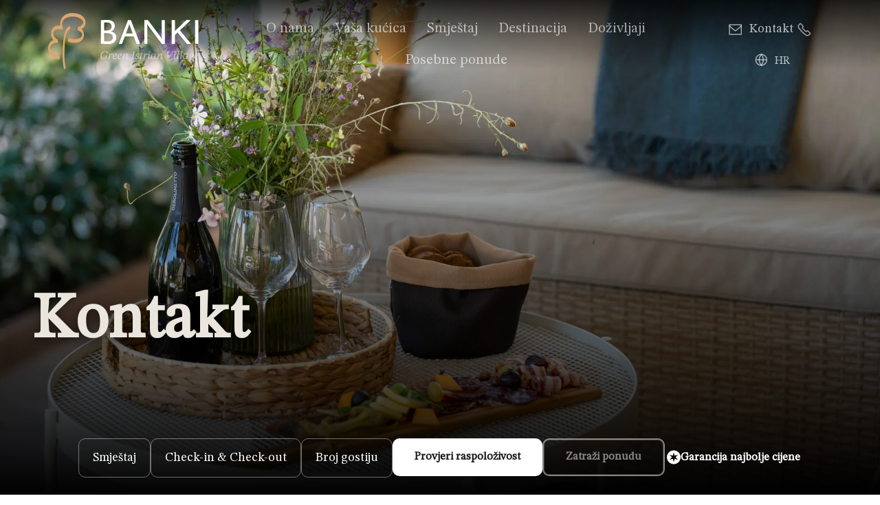

--- FILE ---
content_type: text/html; charset=utf-8
request_url: https://www.istrian-village-banki.hr/kontakt
body_size: 30415
content:
<!DOCTYPE html><html lang="hr"><head><meta charSet="utf-8"/><title>Kontakt</title><meta name="viewport" content="initial-scale=1.0, width=device-width"/><meta name="description"/><meta name="keywords"/><meta name="author" content="Kontakt"/><meta property="og:url" content=""/><meta property="og:type" content="website"/><meta property="og:title" content="Kontakt"/><meta property="og:description"/><meta property="og:image" content="undefined/api/og?title=Kontakt&amp;image=undefined"/><meta name="twitter:card" content="summary_large_image"/><meta property="twitter:domain" content=""/><meta property="twitter:url" content=""/><meta name="twitter:title" content="Kontakt"/><meta name="twitter:description"/><meta name="twitter:image" content=""/><link rel="icon" href="favicon/favicon.ico"/><link rel="canonical" href="https://istrian-village-banki.hr/kontakt"/><link rel="alternate" href="https://istrian-village-banki.hr/kontakt" hrefLang="hr"/><link rel="alternate" href="https://istrian-village-banki.hr/en/contact" hrefLang="en"/><link rel="alternate" href="https://istrian-village-banki.hr/de/kontakt" hrefLang="de"/><link rel="preload" as="image" imageSrcSet="/_next/image?url=https%3A%2F%2Fstorage.googleapis.com%2Fbidstorage%2Fbanki%2Fbanki-49compressed-623.jpg&amp;w=384&amp;q=75 384w, /_next/image?url=https%3A%2F%2Fstorage.googleapis.com%2Fbidstorage%2Fbanki%2Fbanki-49compressed-623.jpg&amp;w=640&amp;q=75 640w, /_next/image?url=https%3A%2F%2Fstorage.googleapis.com%2Fbidstorage%2Fbanki%2Fbanki-49compressed-623.jpg&amp;w=750&amp;q=75 750w, /_next/image?url=https%3A%2F%2Fstorage.googleapis.com%2Fbidstorage%2Fbanki%2Fbanki-49compressed-623.jpg&amp;w=828&amp;q=75 828w, /_next/image?url=https%3A%2F%2Fstorage.googleapis.com%2Fbidstorage%2Fbanki%2Fbanki-49compressed-623.jpg&amp;w=1080&amp;q=75 1080w, /_next/image?url=https%3A%2F%2Fstorage.googleapis.com%2Fbidstorage%2Fbanki%2Fbanki-49compressed-623.jpg&amp;w=1200&amp;q=75 1200w, /_next/image?url=https%3A%2F%2Fstorage.googleapis.com%2Fbidstorage%2Fbanki%2Fbanki-49compressed-623.jpg&amp;w=1920&amp;q=75 1920w, /_next/image?url=https%3A%2F%2Fstorage.googleapis.com%2Fbidstorage%2Fbanki%2Fbanki-49compressed-623.jpg&amp;w=2048&amp;q=75 2048w, /_next/image?url=https%3A%2F%2Fstorage.googleapis.com%2Fbidstorage%2Fbanki%2Fbanki-49compressed-623.jpg&amp;w=3840&amp;q=75 3840w" imageSizes="(max-width: 768px) 50vw, (max-width: 1200px) 75vw, 100vw"/><meta name="next-head-count" content="23"/><link rel="preconnect" href="https://fonts.googleapis.com"/><link rel="preconnect" href="https://fonts.googleapis.com"/><link rel="preconnect" href="https://fonts.gstatic.com" crossorigin=""/><link rel="stylesheet" data-href="https://fonts.googleapis.com/css2?&amp;family=STIX+Two+Text&amp;family=Pacifico:ital,wght@0,400;0,500;0,600;0,700;1,400&amp;display=swap"/><link rel="preload" href="/_next/static/css/005b95a6631eb970.css" as="style"/><link rel="stylesheet" href="/_next/static/css/005b95a6631eb970.css" data-n-g=""/><link rel="preload" href="/_next/static/css/a84bd1e0e914e2af.css" as="style"/><link rel="stylesheet" href="/_next/static/css/a84bd1e0e914e2af.css" data-n-p=""/><link rel="preload" href="/_next/static/css/f01a13727eabaec3.css" as="style"/><link rel="stylesheet" href="/_next/static/css/f01a13727eabaec3.css"/><noscript data-n-css=""></noscript><script defer="" nomodule="" src="/_next/static/chunks/polyfills-c67a75d1b6f99dc8.js"></script><script defer="" src="/_next/static/chunks/6729.0d1971813c0f0843.js"></script><script defer="" src="/_next/static/chunks/7725.72297dfb00a64c90.js"></script><script src="/_next/static/chunks/webpack-9fd7c405f366055c.js" defer=""></script><script src="/_next/static/chunks/framework-4ed89e9640adfb9e.js" defer=""></script><script src="/_next/static/chunks/main-d4c180b0cbd9aa81.js" defer=""></script><script src="/_next/static/chunks/pages/_app-f356be8fbddddce6.js" defer=""></script><script src="/_next/static/chunks/5935-fa03ce6b13e2a378.js" defer=""></script><script src="/_next/static/chunks/2142-cd8a0771c7245739.js" defer=""></script><script src="/_next/static/chunks/4690-8b956bb18b3765c4.js" defer=""></script><script src="/_next/static/chunks/81-09c64463470a2f63.js" defer=""></script><script src="/_next/static/chunks/3178-3281a92e399147bd.js" defer=""></script><script src="/_next/static/chunks/7026-40f1eceb4df03311.js" defer=""></script><script src="/_next/static/chunks/4448-9f37c474a4d8cc8a.js" defer=""></script><script src="/_next/static/chunks/pages/%5B...slug%5D-d5ccd113bbbc5773.js" defer=""></script><script src="/_next/static/eorot7Ow0OXw77to7oiqe/_buildManifest.js" defer=""></script><script src="/_next/static/eorot7Ow0OXw77to7oiqe/_ssgManifest.js" defer=""></script><link rel="stylesheet" href="https://fonts.googleapis.com/css2?&family=STIX+Two+Text&family=Pacifico:ital,wght@0,400;0,500;0,600;0,700;1,400&display=swap"/></head><body><div id="__next"><noscript><iframe title="gtm" src="https://www.googletagmanager.com/ns.html?id=GTM-NT5P4FV" height="0" width="0" style="display:none;visibility:hidden"></iframe></noscript><main><div class="Hero_hero__iEZMX"><div class="Hero_hero__content__m2mZn Hero_hero__content_notHome__rGDpO"><p class="Typography_heading__ME5OF Typography_heading--hero__57J9V Typography_variant--primary__2JeU0 Typography_hero-white__BpL6k Typography_wgt--600__KZNDi Typography_special-hero__EjZb3">Kontakt</p></div><div class="Hero_hero__booking__Dll2S"><div class="BookingBar_wrapper__0Ojey"><div class="BookingBar_booking__eyK92"><div class="BookingBar_section__wzAA2"><div><div data-popover="trigger" class="BookingBar_popoverTrigger__2JH0i"><div class="BookingBar_title__YGj91"><p class="Typography_paragraph__KxYcu Typography_paragraph--sm__EoTqN Typography_white__xaInk Typography_wgt--400__lLHxU Typography_variant--primary__2JeU0 undefined">Smještaj</p></div></div></div></div><div class="BookingBar_section__wzAA2"><div><div data-popover="trigger" class="BookingBar_popoverTrigger__2JH0i"><div class="BookingBar_title__YGj91"><p class="Typography_paragraph__KxYcu Typography_paragraph--sm__EoTqN Typography_white__xaInk Typography_wgt--400__lLHxU Typography_variant--primary__2JeU0 undefined">Check-in &amp; Check-out</p></div></div></div></div><div class="BookingBar_section__wzAA2"><div><div data-test="btnGuests" data-popover="trigger" class="BookingBar_popoverTrigger__2JH0i"><div class="BookingBar_title__YGj91"><p class="Typography_paragraph__KxYcu Typography_paragraph--sm__EoTqN Typography_white__xaInk Typography_wgt--400__lLHxU Typography_variant--primary__2JeU0 undefined">Broj gostiju</p></div></div></div></div><div class="BookingBar_button__BrNu3"><div class="Button_wrapper__CB3Qi Button_wrapper--hero__bAy1J"><button class="Button_button__PjVhE">Provjeri raspoloživost</button></div></div><div class="BookingBar_buttonOffer__5rI24"><div class="Button_wrapper__CB3Qi Button_wrapper--white__dDS8J Button_wrapper--outline__JZOSS Button_wrapper--disabled__5hmlq"><button class="Button_button__PjVhE">Zatraži ponudu</button></div></div><div class="BookingBar_guarantee__Z3MRB"><svg width="20" height="21" fill="none" xmlns="http://www.w3.org/2000/svg"><path fill-rule="evenodd" clip-rule="evenodd" d="M10 .5C4.477.5 0 4.977 0 10.5s4.477 10 10 10 10-4.477 10-10-4.477-10-10-10Zm1.337 7.684L10 3.5 8.663 8.184 3.938 7l3.388 3.5L3.938 14l4.725-1.184L10 17.5l1.337-4.684L16.062 14l-3.388-3.5L16.062 7l-4.725 1.184Z" fill="#fff"></path></svg>Garancija najbolje cijene</div></div></div></div><div class="Hero_hero__symbol__6swqw"><svg viewBox="0 0 805 912" fill="none" xmlns="http://www.w3.org/2000/svg"><mask id="symbol_svg__a" fill="#fff"><path fill-rule="evenodd" clip-rule="evenodd" d="M462.915 4.44c124.884-19.202 315.235 21.252 339.61 172.833 11.531 71.709-24.748 129.48-78.947 166.267 61.802 67.168 67.523 179.248-6.614 248.662-70.943 66.421-191.937 49.396-276.379 22.433-23.91-7.638-18.915-85.085 10.337-75.743 49.629 15.848 106.23 23.925 158.025 18.144 42.382-4.731 90.964-19.734 111.417-61.817 29.121-59.926-22.189-101.301-71.884-120.168-19.679-7.471-20.852-68.995 0-75.74 80.879-26.171 154.912-98.546 62.261-168.422-83.314-62.835-215.494-69.386-311.109-31.72-84.608 33.332-119.304 111.853-88.559 196.716 5.397 14.888 4.008 65.475-21.96 57.694-29.904-8.963-65.753-11.809-96.277-5.54-123.76 25.42-92.902 171.2 4.364 214.606 19.791 8.831 21.317 78.012-5.17 77.146-97.292-3.185-205.143 82.697-120.205 184.592 38.36 46.017 102.85 75.777 159.767 91.463 23.813 6.564 19.601 83.997-10.34 75.743C117.986 963.125 13.308 890.744 1.249 775.692c-9.381-89.523 34.793-167.513 108.224-199.322-51.344-67.23-62.276-164.543-15.567-241.543 36.081-59.478 103.782-74.549 167.725-65.285C245.062 139.45 321.473 26.186 462.915 4.441ZM353.054 685.297c-.5 9.442-.959 18.125-1.444 25.859-9.175 146.365-10.607 300.385 18.462 444.975 7.443 37.03-27.155 72.35-37.501 20.88-36.73-182.702-32.512-382.905-11.884-566.812l.47-4.198c10.22-91.316 30.606-273.462 125.003-323.686 25.445-13.539 33.39 63.478 10.34 75.74-88.625 47.155-98.227 228.614-103.446 327.242Z"></path></mask><path d="m802.525 177.273 1.975-.318-1.975.318ZM462.915 4.441l.304 1.977-.304-1.977ZM723.578 343.54l-1.124-1.654-1.918 1.302 1.57 1.707 1.472-1.355Zm-6.614 248.662 1.367 1.46-1.367-1.46Zm-276.379 22.433-.608 1.905.608-1.905Zm10.337-75.743.609-1.906-.609 1.906Zm158.025 18.144.222 1.987-.222-1.987Zm111.417-61.817 1.799.874-1.799-.874ZM648.48 375.051l.71-1.869-.71 1.869Zm0-75.74.616 1.903-.616-1.903Zm62.261-168.422-1.204 1.597 1.204-1.597Zm-311.109-31.72-.733-1.861.733 1.86Zm-88.559 196.716-1.88.682 1.88-.682Zm-21.96 57.694-.574 1.916.574-1.916Zm-96.277-5.54-.402-1.959.402 1.959Zm4.364 214.606-.815 1.826.815-1.826Zm-5.17 77.146-.065 1.999.065-1.999ZM71.825 824.383l-1.536 1.28 1.536-1.28Zm159.767 91.463.531-1.929-.531 1.929Zm-10.34 75.743.531-1.928-.531 1.928ZM1.249 775.692l-1.989.209 1.99-.209ZM109.473 576.37l.795 1.835 2.347-1.016-1.552-2.033-1.59 1.214ZM93.906 334.827l-1.71-1.037 1.71 1.037Zm167.725-65.285-.287 1.979 2.603.377-.332-2.609-1.984.253Zm89.979 441.613-1.996-.125 1.996.125Zm1.444-25.859-1.997-.106 1.997.106Zm17.018 470.834 1.961-.39-1.961.39Zm-37.501 20.88 1.961-.39-1.961.39Zm-11.884-566.812 1.988.223-1.988-.223Zm.47-4.198 1.988.222-1.988-.222ZM446.16 282.314l.939 1.766-.939-1.766Zm10.34 75.74-.94-1.765.94 1.765Zm348-181.099c-12.335-76.704-66.685-125.17-133.342-151.997C604.534-1.856 525.355-7.184 462.611 2.464l.608 3.954c62.14-9.555 140.579-4.258 206.445 22.25 65.834 26.495 118.846 74.045 130.887 148.922l3.949-.635Zm-79.799 168.24c54.656-37.097 91.485-95.564 79.799-168.24l-3.949.635c11.375 70.743-24.354 127.819-78.097 164.296l2.247 3.309Zm-6.37 248.467c75.032-70.252 69.174-183.598 6.718-251.476l-2.943 2.709c61.149 66.457 66.733 177.271-6.509 245.847l2.734 2.92ZM439.977 616.54c42.344 13.521 93.928 24.577 143.887 23.897 49.951-.679 98.499-13.099 134.467-46.775l-2.734-2.92c-34.974 32.745-82.395 45.024-131.787 45.696-49.385.672-100.519-10.266-142.616-23.708l-1.217 3.81Zm11.554-79.554c-4.077-1.301-7.853-1.117-11.22.327-3.329 1.427-6.1 4.014-8.351 7.258-4.477 6.455-7.157 15.876-8.133 25.626-.978 9.78-.27 20.153 2.256 28.638 2.491 8.371 6.942 15.484 13.894 17.705l1.217-3.81c-5.004-1.599-8.895-7.03-11.278-15.036-2.349-7.893-3.046-17.73-2.108-27.099.94-9.399 3.5-18.065 7.439-23.743 1.958-2.823 4.19-4.813 6.64-5.863 2.412-1.034 5.191-1.226 8.427-.192l1.217-3.811Zm157.194 18.062c-51.457 5.743-107.771-2.279-157.194-18.062l-1.217 3.811c49.835 15.914 106.723 24.045 158.855 18.226l-.444-3.975Zm109.84-60.703c-19.965 41.08-67.56 55.983-109.84 60.703l.444 3.975c42.484-4.742 92.053-19.843 112.994-62.93l-3.598-1.748ZM647.77 376.921c24.667 9.365 49.534 24.25 64.618 44.03 7.524 9.866 12.59 20.915 14.032 33.099 1.441 12.175-.72 25.614-7.855 40.295l3.598 1.748c7.426-15.282 9.771-29.487 8.229-42.514-1.541-13.018-6.948-24.727-14.824-35.054-15.714-20.606-41.35-35.841-66.378-45.343l-1.42 3.739Zm.095-79.513c-6.088 1.969-10.234 7.798-12.826 14.842-2.62 7.118-3.833 15.927-3.758 24.676.075 8.752 1.439 17.591 4.088 24.779 2.615 7.096 6.657 13.035 12.401 15.216l1.42-3.739c-4.095-1.555-7.58-6.108-10.068-12.86-2.454-6.66-3.769-15.024-3.841-23.43-.072-8.409 1.102-16.713 3.512-23.261 2.437-6.622 5.964-11.014 10.303-12.417l-1.231-3.806Zm61.672-164.922c22.945 17.304 35.345 34.596 40.012 51.063 4.655 16.421 1.697 32.287-6.605 46.955-16.685 29.478-54.865 53.891-95.08 66.904l1.232 3.806c40.664-13.159 79.94-38.019 97.329-68.74 8.735-15.432 11.967-32.397 6.973-50.016-4.982-17.574-18.072-35.533-41.452-53.166l-2.409 3.194Zm-309.172-31.457c95.113-37.467 226.528-30.873 309.172 31.457l2.409-3.194C627.96 65.951 495.015 59.445 398.899 97.308l1.466 3.721Zm-87.411 194.175c-15.22-42.011-14.201-82.314.967-116.184 15.166-33.868 44.562-61.491 86.444-77.991l-1.466-3.721c-42.726 16.832-72.982 45.136-88.629 80.077-15.646 34.94-16.602 76.329-1.077 119.182l3.761-1.363Zm-24.415 60.291c3.541 1.061 6.784 1.16 9.709.383 2.924-.777 5.398-2.395 7.459-4.558 4.071-4.273 6.613-10.756 8.103-17.665 1.501-6.96 1.987-14.604 1.759-21.446-.226-6.809-1.164-13-2.616-17.005l-3.76 1.363c1.246 3.438 2.159 9.153 2.379 15.774.218 6.586-.254 13.894-1.672 20.47-1.429 6.626-3.765 12.261-7.089 15.75-1.637 1.718-3.49 2.893-5.591 3.451-2.1.558-4.582.536-7.532-.349l-1.149 3.832Zm-95.3-5.497c30.15-6.192 65.661-3.387 95.3 5.497l1.149-3.832c-30.169-9.042-66.356-11.929-97.254-5.583l.805 3.918Zm4.776 210.82c-47.986-21.414-79.559-68.094-83.891-112.415-2.162-22.127 2.468-43.58 15.124-61.038 12.647-17.445 33.449-31.094 63.991-37.367l-.805-3.918c-31.338 6.437-53.089 20.543-66.424 38.937-13.326 18.382-18.107 40.853-15.867 63.775 4.474 45.774 36.962 93.687 86.242 115.679l1.63-3.653Zm-6.05 80.972c7.701.252 13.153-4.665 16.617-11.547 3.453-6.861 5.155-16.027 5.387-25.339.232-9.334-1.007-19.013-3.601-26.977-2.553-7.841-6.594-14.539-12.353-17.109l-1.63 3.653c4.137 1.846 7.709 7.107 10.18 14.694 2.431 7.465 3.628 16.682 3.405 25.639-.223 8.979-1.869 17.498-4.961 23.641-3.081 6.122-7.371 9.528-12.913 9.347l-.131 3.998ZM73.362 823.102c-21.012-25.206-29.964-49.251-30.27-71.024-.305-21.771 8.03-41.505 22.028-58.107 28.056-33.274 78.718-53.757 126.845-52.181l.131-3.998c-49.166-1.61-101.076 19.257-130.034 53.601-14.509 17.208-23.29 37.85-22.97 60.741.322 22.888 9.74 47.788 31.197 73.529l3.073-2.561Zm158.761 90.815c-56.755-15.64-120.784-45.256-158.761-90.815l-3.073 2.561c38.741 46.475 103.694 76.381 160.771 92.111l1.063-3.857Zm-11.403 79.6c4.166 1.148 7.991.823 11.38-.725 3.354-1.532 6.14-4.196 8.399-7.505 4.497-6.587 7.145-16.071 8.072-25.824.929-9.779.152-20.088-2.427-28.442-2.542-8.236-7.045-15.181-14.021-17.104l-1.063 3.857c4.931 1.359 8.832 6.555 11.262 14.426 2.393 7.753 3.157 17.517 2.267 26.885-.893 9.394-3.423 18.131-7.393 23.947-1.974 2.891-4.244 4.974-6.758 6.122-2.479 1.132-5.335 1.422-8.655.507l-1.063 3.856ZM-.74 775.901c12.187 116.276 117.886 189.067 221.46 217.616l1.063-3.856C118.826 961.282 15.169 889.311 3.239 775.484l-3.979.417Zm109.418-201.366C34.368 606.725-10.203 685.597-.74 775.901l3.979-.417c-9.3-88.743 34.479-165.851 107.029-197.279l-1.59-3.67ZM92.196 333.79c-47.176 77.77-36.107 175.973 15.688 243.794l3.179-2.428c-50.894-66.64-61.688-163.062-15.447-239.292l-3.42-2.074Zm169.722-66.228c-64.354-9.323-133.055 5.784-169.722 66.228l3.42 2.074c35.495-58.512 102.196-73.548 165.728-64.343l.574-3.959ZM462.611 2.464C391.409 13.41 336.457 47.421 301.407 95.178c-35.044 47.747-50.103 109.111-41.76 174.616l3.968-.505c-8.226-64.586 6.636-124.901 41.016-171.744 34.374-46.835 88.348-80.329 158.588-91.127l-.608-3.954ZM353.606 711.28c.486-7.745.946-16.439 1.445-25.878l-3.994-.212c-.5 9.445-.959 18.118-1.443 25.84l3.992.25Zm18.427 444.46c-29.017-144.34-27.599-298.147-18.427-444.46l-3.992-.25c-9.179 146.417-10.624 300.64 18.498 445.5l3.921-.79Zm-41.423 21.67c2.614 13 6.848 21.07 12.052 24.88 2.657 1.94 5.543 2.74 8.456 2.49 2.878-.25 5.627-1.51 8.104-3.45 4.926-3.84 9.06-10.52 11.498-18.49 2.449-8.01 3.243-17.5 1.313-27.1l-3.922.79c1.791 8.91 1.052 17.72-1.216 25.14-2.28 7.45-6.047 13.32-10.133 16.51-2.029 1.58-4.064 2.45-5.989 2.61-1.89.17-3.826-.33-5.752-1.73-3.96-2.9-7.931-9.71-10.489-22.44l-3.922.79ZM318.7 609.975c-20.641 184.014-24.876 384.445 11.91 567.435l3.922-.79c-36.673-182.425-32.474-382.399-11.857-566.199l-3.975-.446Zm.47-4.198-.47 4.198 3.975.446.47-4.199-3.975-.445Zm126.05-325.229c-47.975 25.526-76.857 84.351-95.05 147.647-18.227 63.415-25.892 131.944-31 177.582l3.975.445c5.112-45.677 12.75-113.879 30.869-176.922 18.155-63.162 46.663-120.522 93.085-145.22l-1.879-3.532Zm12.219 79.272c6.538-3.478 10.553-11.311 12.692-20.21 2.164-9.001 2.536-19.598 1.37-29.339-1.16-9.695-3.879-18.824-8.126-24.727-2.136-2.969-4.762-5.263-7.911-6.271-3.205-1.025-6.67-.626-10.244 1.275l1.879 3.532c2.788-1.484 5.137-1.64 7.147-.997 2.066.661 4.055 2.258 5.882 4.797 3.679 5.113 6.277 13.467 7.402 22.866 1.119 9.353.747 19.464-1.288 27.929-2.059 8.567-5.695 14.961-10.682 17.614l1.879 3.531ZM355.051 685.402c2.611-49.339 6.312-119.196 20.401-182.595 7.044-31.696 16.666-61.69 29.994-86.656 13.329-24.967 30.301-44.789 51.993-56.331l-1.879-3.531c-22.62 12.035-40.082 32.578-53.642 57.979-13.561 25.402-23.283 55.778-30.371 87.671-14.172 63.776-17.882 133.962-20.49 183.251l3.994.212Z" fill="#EAE6DD" fill-opacity="0.3" mask="url(#symbol_svg__a)"></path></svg></div><div class="Hero_hero__image__ID1Of"><span style="box-sizing:border-box;display:block;overflow:hidden;width:initial;height:initial;background:none;opacity:1;border:0;margin:0;padding:0;position:absolute;top:0;left:0;bottom:0;right:0"><img alt="" sizes="(max-width: 768px) 50vw, (max-width: 1200px) 75vw, 100vw" srcSet="/_next/image?url=https%3A%2F%2Fstorage.googleapis.com%2Fbidstorage%2Fbanki%2Fbanki-49compressed-623.jpg&amp;w=384&amp;q=75 384w, /_next/image?url=https%3A%2F%2Fstorage.googleapis.com%2Fbidstorage%2Fbanki%2Fbanki-49compressed-623.jpg&amp;w=640&amp;q=75 640w, /_next/image?url=https%3A%2F%2Fstorage.googleapis.com%2Fbidstorage%2Fbanki%2Fbanki-49compressed-623.jpg&amp;w=750&amp;q=75 750w, /_next/image?url=https%3A%2F%2Fstorage.googleapis.com%2Fbidstorage%2Fbanki%2Fbanki-49compressed-623.jpg&amp;w=828&amp;q=75 828w, /_next/image?url=https%3A%2F%2Fstorage.googleapis.com%2Fbidstorage%2Fbanki%2Fbanki-49compressed-623.jpg&amp;w=1080&amp;q=75 1080w, /_next/image?url=https%3A%2F%2Fstorage.googleapis.com%2Fbidstorage%2Fbanki%2Fbanki-49compressed-623.jpg&amp;w=1200&amp;q=75 1200w, /_next/image?url=https%3A%2F%2Fstorage.googleapis.com%2Fbidstorage%2Fbanki%2Fbanki-49compressed-623.jpg&amp;w=1920&amp;q=75 1920w, /_next/image?url=https%3A%2F%2Fstorage.googleapis.com%2Fbidstorage%2Fbanki%2Fbanki-49compressed-623.jpg&amp;w=2048&amp;q=75 2048w, /_next/image?url=https%3A%2F%2Fstorage.googleapis.com%2Fbidstorage%2Fbanki%2Fbanki-49compressed-623.jpg&amp;w=3840&amp;q=75 3840w" src="/_next/image?url=https%3A%2F%2Fstorage.googleapis.com%2Fbidstorage%2Fbanki%2Fbanki-49compressed-623.jpg&amp;w=3840&amp;q=75" decoding="async" data-nimg="fill" class="Hero_hero__image__object__Vitvq" style="position:absolute;top:0;left:0;bottom:0;right:0;box-sizing:border-box;padding:0;border:none;margin:auto;display:block;width:0;height:0;min-width:100%;max-width:100%;min-height:100%;max-height:100%;background-size:cover;background-position:0% 0%;filter:blur(20px);background-image:url(&quot;[data-uri]&quot;)"/><noscript><img alt="" sizes="(max-width: 768px) 50vw, (max-width: 1200px) 75vw, 100vw" srcSet="/_next/image?url=https%3A%2F%2Fstorage.googleapis.com%2Fbidstorage%2Fbanki%2Fbanki-49compressed-623.jpg&amp;w=384&amp;q=75 384w, /_next/image?url=https%3A%2F%2Fstorage.googleapis.com%2Fbidstorage%2Fbanki%2Fbanki-49compressed-623.jpg&amp;w=640&amp;q=75 640w, /_next/image?url=https%3A%2F%2Fstorage.googleapis.com%2Fbidstorage%2Fbanki%2Fbanki-49compressed-623.jpg&amp;w=750&amp;q=75 750w, /_next/image?url=https%3A%2F%2Fstorage.googleapis.com%2Fbidstorage%2Fbanki%2Fbanki-49compressed-623.jpg&amp;w=828&amp;q=75 828w, /_next/image?url=https%3A%2F%2Fstorage.googleapis.com%2Fbidstorage%2Fbanki%2Fbanki-49compressed-623.jpg&amp;w=1080&amp;q=75 1080w, /_next/image?url=https%3A%2F%2Fstorage.googleapis.com%2Fbidstorage%2Fbanki%2Fbanki-49compressed-623.jpg&amp;w=1200&amp;q=75 1200w, /_next/image?url=https%3A%2F%2Fstorage.googleapis.com%2Fbidstorage%2Fbanki%2Fbanki-49compressed-623.jpg&amp;w=1920&amp;q=75 1920w, /_next/image?url=https%3A%2F%2Fstorage.googleapis.com%2Fbidstorage%2Fbanki%2Fbanki-49compressed-623.jpg&amp;w=2048&amp;q=75 2048w, /_next/image?url=https%3A%2F%2Fstorage.googleapis.com%2Fbidstorage%2Fbanki%2Fbanki-49compressed-623.jpg&amp;w=3840&amp;q=75 3840w" src="/_next/image?url=https%3A%2F%2Fstorage.googleapis.com%2Fbidstorage%2Fbanki%2Fbanki-49compressed-623.jpg&amp;w=3840&amp;q=75" decoding="async" data-nimg="fill" style="position:absolute;top:0;left:0;bottom:0;right:0;box-sizing:border-box;padding:0;border:none;margin:auto;display:block;width:0;height:0;min-width:100%;max-width:100%;min-height:100%;max-height:100%" class="Hero_hero__image__object__Vitvq"/></noscript></span></div></div><div class="Contact_wrapper__twXWt"><div class="Contact_container__MWxMw"><div class="Contact_socialLinks__mHjeG"><svg viewBox="0 0 460 837" fill="none" xmlns="http://www.w3.org/2000/svg" class="Contact_symbol__emL7M"><mask id="Union_svg__a" fill="#fff"><path fill-rule="evenodd" clip-rule="evenodd" d="M262.144 3.225C352.828-10.72 491.05 18.656 508.75 128.726c8.373 52.071-17.971 94.022-57.327 120.734 44.877 48.774 49.032 130.16-4.802 180.565-51.515 48.231-139.375 35.869-200.692 16.289-17.363-5.545-13.735-61.784 7.506-55 36.038 11.508 77.139 17.373 114.75 13.175 30.775-3.435 66.052-14.329 80.905-44.888 21.146-43.515-16.113-73.559-52.199-87.259-14.29-5.425-15.142-50.101 0-54.999 58.73-19.004 112.489-71.559 45.211-122.299-60.499-45.627-156.481-50.383-225.911-23.033-61.438 24.204-86.632 81.221-64.307 142.845 3.919 10.81 2.911 47.544-15.945 41.894-21.715-6.508-47.747-8.575-69.912-4.023-89.867 18.459-67.46 124.316 3.17 155.835 14.37 6.413 15.478 56.648-3.755 56.019-70.649-2.312-148.964 60.051-87.286 134.041C6.01 632.037 52.84 653.648 94.169 665.037c17.292 4.767 14.234 60.995-7.508 55.001C11.675 699.369-64.336 646.81-73.093 563.266c-6.812-65.007 25.265-121.639 78.586-144.737C-31.79 369.71-39.727 299.046-5.81 243.133c26.2-43.19 75.361-54.134 121.793-47.406-12.031-94.466 43.455-176.713 146.162-192.502Zm-79.775 494.4c-.363 6.856-.697 13.161-1.049 18.777-6.662 106.282-7.702 218.123 13.407 323.12 5.404 26.883-19.719 52.534-27.232 15.163-26.671-132.673-23.608-278.049-8.629-411.592l.341-3.049c7.422-66.308 22.224-198.573 90.77-235.043 18.477-9.831 24.246 46.094 7.509 54.999-64.355 34.241-71.327 166.007-75.117 237.625Z"></path></mask><path d="m508.75 128.726 1.975-.318-1.975.318ZM262.144 3.225l.304 1.977-.304-1.977ZM451.423 249.46l-1.123-1.654-1.919 1.302 1.57 1.707 1.472-1.355Zm-4.802 180.565 1.367 1.46-1.367-1.46Zm-200.692 16.289-.608 1.906.608-1.906Zm7.506-55 .609-1.905-.609 1.905Zm114.75 13.175.221 1.988-.221-1.988Zm80.905-44.888 1.798.874-1.798-.874Zm-52.199-87.259.71-1.87-.71 1.87Zm0-54.999.616 1.903-.616-1.903Zm45.211-122.299-1.204 1.597 1.204-1.597ZM216.191 72.011l-.733-1.861.733 1.86Zm-64.307 142.845-1.88.681v.001l1.88-.682Zm-15.945 41.894-.575 1.916.575-1.916Zm-69.912-4.023-.402-1.959.402 1.959Zm3.17 155.835-.816 1.826.815-1.826Zm-3.755 56.019-.065 1.999.065-1.999Zm-87.286 134.041-1.537 1.281 1.537-1.281Zm116.013 66.415.532-1.928-.532 1.928Zm-7.508 55.001.531-1.928-.531 1.928ZM-73.093 563.266l-1.989.208 1.99-.208ZM5.493 418.529l.795 1.835 2.347-1.017-1.552-2.032-1.59 1.214ZM-5.81 243.133l-1.71-1.037 1.71 1.037Zm121.793-47.406-.287 1.979 2.603.377-.332-2.609-1.984.253Zm65.338 320.675-1.996-.125 1.996.125Zm1.049-18.777-1.997-.106 1.997.106Zm12.358 341.897 1.96-.394-1.96.394Zm-27.232 15.163 1.961-.395-1.961.395Zm-8.629-411.592 1.987.223-1.987-.223Zm.341-3.049 1.988.223-1.988-.223Zm90.77-235.043.94 1.766-.94-1.766ZM257.486 260l-.94-1.766.94 1.766Zm253.239-131.592c-8.997-55.948-48.647-91.268-97.162-110.793C365.08-1.897 307.484-5.77 261.84 1.248l.608 3.954c45.04-6.926 101.897-3.083 149.622 16.124 47.691 19.193 86.003 53.596 94.706 107.717l3.949-.635Zm-58.179 122.707c39.814-27.023 66.707-69.669 58.179-122.707l-3.949.635c8.217 51.105-17.577 92.36-56.476 118.763l2.246 3.309Zm-4.558 180.37c54.728-51.243 50.438-133.895 4.907-183.379l-2.944 2.709c44.224 48.063 48.242 128.183-4.697 177.75l2.734 2.92ZM245.321 448.22c30.782 9.829 68.301 17.873 104.657 17.379 36.348-.495 71.755-9.533 98.01-34.114l-2.734-2.92c-25.261 23.65-59.541 32.547-95.33 33.034-35.782.487-72.851-7.44-103.386-17.19l-1.217 3.811Zm8.723-58.811c-3.076-.982-5.954-.849-8.53.255-2.538 1.088-4.623 3.049-6.298 5.462-3.325 4.793-5.287 11.738-6 18.865-.717 7.158-.201 14.764 1.657 21.006 1.824 6.13 5.133 11.525 10.448 13.223l1.217-3.811c-3.367-1.075-6.116-4.789-7.831-10.552-1.682-5.65-2.187-12.72-1.511-19.467.678-6.778 2.52-12.967 5.307-16.984 1.381-1.992 2.929-3.355 4.587-4.066 1.621-.694 3.502-.835 5.737-.121l1.217-3.81Zm113.919 13.092c-37.274 4.161-78.087-1.65-113.919-13.092l-1.217 3.81c36.244 11.574 77.631 17.493 115.579 13.258l-.443-3.976Zm79.328-43.774c-14.365 29.555-48.655 40.35-79.328 43.774l.443 3.976c30.878-3.447 67.142-14.44 82.482-46.002l-3.597-1.748Zm-51.11-84.515c17.862 6.781 35.814 17.542 46.681 31.792 5.415 7.101 9.047 15.034 10.081 23.767 1.033 8.724-.512 18.378-5.652 28.956l3.597 1.748c5.433-11.179 7.161-21.599 6.027-31.175-1.132-9.567-5.106-18.16-10.872-25.722-11.498-15.076-30.218-26.187-48.442-33.106l-1.42 3.74Zm.095-58.771c-4.661 1.507-7.755 5.936-9.659 11.109-1.931 5.247-2.817 11.712-2.763 18.112.055 6.403 1.053 12.886 3.003 18.178 1.916 5.2 4.927 9.702 9.324 11.372l1.42-3.74c-2.748-1.043-5.202-4.16-6.991-9.015-1.756-4.764-2.704-10.772-2.756-16.829-.052-6.06.795-12.02 2.517-16.697 1.748-4.751 4.225-7.743 7.136-8.685l-1.231-3.805Zm44.622-118.8c16.601 12.521 25.511 24.986 28.857 36.791 3.334 11.761 1.223 23.132-4.746 33.678-12.02 21.235-39.594 38.901-68.734 48.331l1.232 3.805c29.589-9.575 58.26-27.688 70.983-50.166 6.402-11.311 8.787-23.78 5.114-36.738-3.661-12.913-13.26-26.045-30.298-38.894l-2.408 3.193Zm-223.974-22.77C285.853 46.72 381.07 51.52 440.898 96.642l2.408-3.193C382.137 47.314 285.389 42.602 215.458 70.15l1.466 3.722Zm-63.159 140.304c-11.01-30.391-10.261-59.508.687-83.956 10.947-24.447 32.176-44.412 62.472-56.347l-1.466-3.722c-31.141 12.268-53.229 32.914-64.657 58.434-11.427 25.517-12.112 55.721-.797 86.953l3.761-1.362Zm-18.401 44.491c2.653.795 5.111.877 7.348.282 2.236-.594 4.118-1.829 5.672-3.46 3.059-3.21 4.933-8.035 6.023-13.091 1.101-5.106 1.456-10.702 1.29-15.706-.165-4.97-.85-9.531-1.932-12.517l-3.761 1.364c.877 2.419 1.536 6.503 1.695 11.285.158 4.748-.184 10.008-1.202 14.731-1.029 4.773-2.697 8.748-5.009 11.174-1.13 1.187-2.391 1.979-3.803 2.355-1.413.375-3.11.369-5.172-.249l-1.149 3.832Zm-68.934-3.98c21.791-4.475 47.484-2.449 68.934 3.98l1.149-3.832c-21.98-6.587-48.35-8.695-70.888-4.066l.805 3.918Zm3.581 152.05c-34.668-15.471-57.47-49.199-60.595-81.184-1.56-15.958 1.782-31.396 10.88-43.947 9.09-12.538 24.065-22.386 46.134-26.919l-.805-3.918c-22.865 4.696-38.79 15.002-48.567 28.489-9.768 13.474-13.26 29.931-11.623 46.684C8.703 359.38 32.42 394.34 68.38 410.388l1.63-3.652Zm-4.634 59.844c5.888.193 10.006-3.584 12.573-8.685 2.557-5.08 3.8-11.825 3.97-18.633.17-6.829-.736-13.921-2.641-19.773-1.866-5.727-4.864-10.788-9.268-12.753l-1.63 3.652c2.782 1.242 5.311 4.865 7.094 10.34 1.743 5.352 2.607 11.982 2.446 18.434-.16 6.475-1.348 12.572-3.544 16.934-2.185 4.342-5.14 6.608-8.87 6.486l-.13 3.998Zm-85.685 130.762c-15.196-18.23-21.634-35.574-21.853-51.232-.22-15.655 5.772-29.861 15.867-41.833 20.249-24.015 56.866-38.836 91.67-37.697l.131-3.998c-35.844-1.173-73.709 14.032-94.86 39.117-10.605 12.578-17.043 27.692-16.808 44.467.236 16.773 7.138 34.971 22.78 53.737l3.073-2.561Zm115.009 65.767c-41.169-11.345-87.536-32.81-115.009-65.767l-3.073 2.561c28.237 33.872 75.529 55.628 117.019 67.062l1.063-3.856Zm-8.572 58.857c3.141.866 6.052.625 8.637-.556 2.55-1.165 4.644-3.179 6.324-5.639 3.337-4.889 5.276-11.878 5.954-19.009.68-7.158.114-14.718-1.784-20.867-1.862-6.03-5.214-11.312-10.56-12.786l-1.062 3.856c3.3.91 6.05 4.444 7.8 10.11 1.712 5.547 2.265 12.563 1.624 19.309-.644 6.772-2.465 13.014-5.276 17.131-1.394 2.043-2.971 3.475-4.682 4.257-1.676.765-3.617.97-5.912.338l-1.063 3.856ZM-75.08 563.474c8.884 84.769 85.916 137.738 161.21 158.492l1.063-3.856C12.515 697.526-62.476 645.377-71.104 563.057l-3.978.417Zm79.78-146.78c-54.202 23.479-86.675 80.992-79.78 146.78l3.977-.417c-6.73-64.226 24.951-119.976 77.392-142.693l-1.59-3.67Zm-12.22-174.598c-34.384 56.683-26.31 128.237 11.425 177.647l3.179-2.428C-29.75 369.086-37.551 299.313-4.101 244.171l-3.42-2.075Zm123.79-48.349c-46.843-6.786-97.004 4.193-123.79 48.349l3.42 2.075c25.615-42.225 73.776-53.133 119.796-46.465l.574-3.959ZM261.84 1.248c-51.835 7.969-91.872 32.736-117.416 67.54-25.538 34.796-36.5 79.499-30.426 127.191l3.968-.505c-5.957-46.773 4.808-90.427 29.682-124.318 24.868-33.883 63.927-58.134 114.8-65.954l-.608-3.954Zm-78.524 515.279c.353-5.627.687-11.943 1.05-18.796l-3.994-.212c-.363 6.859-.696 13.154-1.048 18.758l3.992.25Zm13.371 322.601c-21.056-104.738-20.03-216.371-13.371-322.601l-3.992-.25c-6.666 106.334-7.719 218.383 13.442 323.639l3.921-.788Zm-31.153 15.951c1.906 9.481 5.017 15.513 8.966 18.398 2.029 1.482 4.255 2.109 6.51 1.914 2.22-.192 4.315-1.165 6.174-2.615 3.693-2.878 6.745-7.844 8.537-13.703 1.803-5.897 2.387-12.877.966-19.945l-3.921.788c1.281 6.373.752 12.681-.87 17.987-1.634 5.343-4.319 9.495-7.171 11.718-1.413 1.102-2.792 1.675-4.059 1.785-1.233.106-2.509-.211-3.807-1.159-2.706-1.977-5.553-6.753-7.403-15.957l-3.922.789Zm-8.656-412.209c-14.991 133.65-18.071 279.255 8.656 412.209l3.922-.789c-26.614-132.39-23.57-277.538-8.603-410.974l-3.975-.446Zm.342-3.048-.342 3.048 3.975.446.342-3.049-3.975-.445Zm91.818-236.587c-35.05 18.649-56.074 61.565-69.29 107.546-13.25 46.099-18.82 95.906-22.528 129.041l3.975.445c3.713-33.174 9.255-82.654 22.398-128.381 13.177-45.847 33.827-87.297 67.324-105.119l-1.879-3.532Zm9.387 58.53c4.96-2.639 7.928-8.523 9.492-15.031 1.588-6.609 1.859-14.37 1.006-21.497-.848-7.081-2.838-13.815-6-18.21-1.594-2.215-3.588-3.977-6.022-4.755-2.491-.797-5.161-.474-7.863.964l1.879 3.531c1.917-1.02 3.469-1.1 4.765-.686 1.352.433 2.709 1.497 3.994 3.282 2.593 3.604 4.463 9.564 5.275 16.349.807 6.739.536 14.014-.924 20.088-1.484 6.175-4.072 10.621-7.481 12.434l1.879 3.531Zm-74.059 235.966c1.896-35.834 4.583-86.515 14.802-132.501 5.109-22.988 12.082-44.716 21.728-62.785 9.647-18.071 21.905-32.366 37.529-40.68l-1.879-3.531c-16.552 8.807-29.3 23.823-39.178 42.327-9.879 18.505-16.952 40.615-22.105 63.801-10.303 46.362-12.998 97.373-14.891 133.157l3.994.212Z" fill="#EAE6DD" fill-opacity="0.3" mask="url(#Union_svg__a)"></path></svg></div><div class="Contact_content__lcxc5"><div class="Contact_infoContainer__FE7yO"><div class="Contact_title__H5_6j">Kontaktiraj nas</div><div class="Contact_info__FBKCK"><div class="Contact_infoItem__SsFpv"><svg viewBox="0 0 20 20" fill="none" xmlns="http://www.w3.org/2000/svg" class="Contact_infoIcon__Ew_C3"><g clip-path="url(#phone_svg__a)"><path d="m12.533 18.658.01.006a4.611 4.611 0 0 0 5.737-.629l.645-.645a1.538 1.538 0 0 0 0-2.174L16.207 12.5a1.538 1.538 0 0 0-2.174 0v0a1.535 1.535 0 0 1-2.173 0L7.512 8.15a1.538 1.538 0 0 1 0-2.173v0a1.536 1.536 0 0 0 0-2.174l-2.717-2.72a1.538 1.538 0 0 0-2.174 0l-.645.645a4.612 4.612 0 0 0-.63 5.737l.007.01a41.612 41.612 0 0 0 11.18 11.183v0Z" stroke="#fff" stroke-opacity="0.8" stroke-width="1.25" stroke-linecap="round" stroke-linejoin="round"></path></g><defs><clipPath id="phone_svg__a"><path fill="#fff" d="M0 0h20v20H0z"></path></clipPath></defs></svg><a href="tel:+385 91 626 6005" class="Contact_details__yempo"><p class="Typography_paragraph__KxYcu Typography_paragraph--md__Rmvad Typography_secondary__DKIbH Typography_wgt--400__lLHxU Typography_variant--primary__2JeU0 undefined">+385 91 626 6005</p></a></div><div class="Contact_infoItem__SsFpv"><svg viewBox="0 0 20 21" fill="none" xmlns="http://www.w3.org/2000/svg" class="Contact_infoIcon__Ew_C3"><g clip-path="url(#address_svg__a)" stroke="#fff" stroke-opacity="0.8" stroke-width="1.25" stroke-linecap="round" stroke-linejoin="round"><path d="M6.875 7.375a3.125 3.125 0 1 0 6.25 0 3.125 3.125 0 0 0-6.25 0Z"></path><path d="M10 1.125a6.25 6.25 0 0 1 6.25 6.25c0 2.84-4.228 9.958-5.73 12.22a.625.625 0 0 1-1.04 0c-1.502-2.262-5.73-9.38-5.73-12.22A6.25 6.25 0 0 1 10 1.125v0Z"></path></g><defs><clipPath id="address_svg__a"><path fill="#fff" transform="translate(0 .5)" d="M0 0h20v20H0z"></path></clipPath></defs></svg><div class="Contact_details__yempo"><p class="Typography_paragraph__KxYcu Typography_paragraph--md__Rmvad Typography_secondary__DKIbH Typography_wgt--400__lLHxU Typography_variant--primary__2JeU0 undefined">Banki 28J, 52444 Tinjan</p></div></div><div class="Contact_infoItem__SsFpv"><svg viewBox="0 0 20 20" fill="none" xmlns="http://www.w3.org/2000/svg" class="Contact_infoIcon__Ew_C3"><path d="M1.25 3.958h17.5v12.5H1.25v-12.5Z" stroke="#fff" stroke-opacity="0.8" stroke-width="1.25" stroke-linecap="round" stroke-linejoin="round"></path><path d="m18.468 4.417-6.787 5.22a2.756 2.756 0 0 1-3.362 0l-6.787-5.22" stroke="#fff" stroke-opacity="0.8" stroke-width="1.25" stroke-linecap="round" stroke-linejoin="round"></path></svg><a href="mailto:sales@istrian-village-banki.hr" class="Contact_details__yempo"><p class="Typography_paragraph__KxYcu Typography_paragraph--md__Rmvad Typography_secondary__DKIbH Typography_wgt--400__lLHxU Typography_variant--primary__2JeU0 undefined">sales@istrian-village-banki.hr</p></a></div></div></div><form class="Contact_form__8EKLR"><div><input name="name" type="text" placeholder="Ime" value=""/></div><div><input name="email" type="email" placeholder="Email" value=""/></div><div><input name="phoneNumber" type="text" placeholder="Telefon" value=""/></div><div><textarea name="message" rows="4" placeholder="Poruka"></textarea></div><div class="Button_wrapper__CB3Qi Button_wrapper--primary__WPzmo"><button class="Button_button__PjVhE">Pošaljite poruku</button></div></form></div></div></div><div class="Newsletter_wrapper__Oj6IN"><div class="Newsletter_container__SnjQR"><div class="Newsletter_shadowText__Zawqa"><div class="ShadowText_wrapper__Lkset"><div class="ShadowText_content__VYi_w"><div class="ShadowText_header__nftOw"><div class="ShadowText_backTitle__bkE1l">Newsletter</div><p class="Typography_heading__ME5OF Typography_heading--hero__57J9V Typography_variant--primary__2JeU0 Typography_primary__JkQAL Typography_wgt--600__KZNDi">Newsletter</p></div>Primaj najnovije vijesti i ponude direktno od nas</div></div></div><div class="Newsletter_subscribeContainer__AhMUM"><div class="Newsletter_subscribe__azMy2"><input class="Newsletter_input__gAQ_F" type="email" placeholder="Your email" autoComplete="on"/><div class="Button_wrapper__CB3Qi Button_wrapper--primary__WPzmo"><button type="submit" class="Button_button__PjVhE">Prijavi se</button></div></div></div><div><p class="Typography_paragraph__KxYcu Typography_paragraph--xs__HnxHC Typography_primary__JkQAL Typography_wgt--400__lLHxU Typography_variant--primary__2JeU0 undefined">Slažem se s <a href="/gdpr">Uvjetima i odredbama (GDPR)</a></p></div></div></div><div class="Footer_wrapper__fRar6"><div class="Footer_container__Vebor"><div class="Footer_links__4bN4O"><ul class="Footer_linksList__zzaCn"><li class="Footer_linksListItem__EIqbF"><a href="/" class="Footer_linksListLink__z33bG">Početna</a></li><li class="Footer_linksListItem__EIqbF"><a href="/smjestaj" class="Footer_linksListLink__z33bG">Smještaj</a></li><li class="Footer_linksListItem__EIqbF"><a href="/destinacija" class="Footer_linksListLink__z33bG">Destinacija</a></li></ul><ul class="Footer_linksList__zzaCn"><li class="Footer_linksListItem__EIqbF"><a href="/experience" class="Footer_linksListLink__z33bG">Doživljaji</a></li><li class="Footer_linksListItem__EIqbF"><a href="/posebne-ponude" class="Footer_linksListLink__z33bG">Posebne ponude</a></li></ul><ul class="Footer_linksList__zzaCn"><li class="Footer_linksListItem__EIqbF"><a href="/gdpr" class="Footer_linksListLink__z33bG">GDPR</a></li><li class="Footer_linksListItem__EIqbF"><a href="/kontakt" class="Footer_linksListLink__z33bG">Kontakt</a></li></ul></div><div class="Footer_logos__R_BWq"><div class="Footer_logo__EaWBg"><span style="box-sizing:border-box;display:block;overflow:hidden;width:initial;height:initial;background:none;opacity:1;border:0;margin:0;padding:0;position:absolute;top:0;left:0;bottom:0;right:0"><img alt="No image" src="[data-uri]" decoding="async" data-nimg="fill" class="Footer_imgObject__KxeFw" style="position:absolute;top:0;left:0;bottom:0;right:0;box-sizing:border-box;padding:0;border:none;margin:auto;display:block;width:0;height:0;min-width:100%;max-width:100%;min-height:100%;max-height:100%"/><noscript><img alt="No image" sizes="100vw" srcSet="/_next/image?url=%2F_next%2Fstatic%2Fmedia%2FHAMAG-Bicro-logo-RGB-mali.11038685.png&amp;w=640&amp;q=75 640w, /_next/image?url=%2F_next%2Fstatic%2Fmedia%2FHAMAG-Bicro-logo-RGB-mali.11038685.png&amp;w=750&amp;q=75 750w, /_next/image?url=%2F_next%2Fstatic%2Fmedia%2FHAMAG-Bicro-logo-RGB-mali.11038685.png&amp;w=828&amp;q=75 828w, /_next/image?url=%2F_next%2Fstatic%2Fmedia%2FHAMAG-Bicro-logo-RGB-mali.11038685.png&amp;w=1080&amp;q=75 1080w, /_next/image?url=%2F_next%2Fstatic%2Fmedia%2FHAMAG-Bicro-logo-RGB-mali.11038685.png&amp;w=1200&amp;q=75 1200w, /_next/image?url=%2F_next%2Fstatic%2Fmedia%2FHAMAG-Bicro-logo-RGB-mali.11038685.png&amp;w=1920&amp;q=75 1920w, /_next/image?url=%2F_next%2Fstatic%2Fmedia%2FHAMAG-Bicro-logo-RGB-mali.11038685.png&amp;w=2048&amp;q=75 2048w, /_next/image?url=%2F_next%2Fstatic%2Fmedia%2FHAMAG-Bicro-logo-RGB-mali.11038685.png&amp;w=3840&amp;q=75 3840w" src="/_next/image?url=%2F_next%2Fstatic%2Fmedia%2FHAMAG-Bicro-logo-RGB-mali.11038685.png&amp;w=3840&amp;q=75" decoding="async" data-nimg="fill" style="position:absolute;top:0;left:0;bottom:0;right:0;box-sizing:border-box;padding:0;border:none;margin:auto;display:block;width:0;height:0;min-width:100%;max-width:100%;min-height:100%;max-height:100%" class="Footer_imgObject__KxeFw" loading="lazy"/></noscript></span></div><div class="Footer_logo__EaWBg"><span style="box-sizing:border-box;display:block;overflow:hidden;width:initial;height:initial;background:none;opacity:1;border:0;margin:0;padding:0;position:absolute;top:0;left:0;bottom:0;right:0"><img alt="No image" src="[data-uri]" decoding="async" data-nimg="fill" class="Footer_imgObject__KxeFw" style="position:absolute;top:0;left:0;bottom:0;right:0;box-sizing:border-box;padding:0;border:none;margin:auto;display:block;width:0;height:0;min-width:100%;max-width:100%;min-height:100%;max-height:100%"/><noscript><img alt="No image" sizes="100vw" srcSet="/_next/image?url=%2F_next%2Fstatic%2Fmedia%2FEU%20amblem.4e48d765.png&amp;w=640&amp;q=75 640w, /_next/image?url=%2F_next%2Fstatic%2Fmedia%2FEU%20amblem.4e48d765.png&amp;w=750&amp;q=75 750w, /_next/image?url=%2F_next%2Fstatic%2Fmedia%2FEU%20amblem.4e48d765.png&amp;w=828&amp;q=75 828w, /_next/image?url=%2F_next%2Fstatic%2Fmedia%2FEU%20amblem.4e48d765.png&amp;w=1080&amp;q=75 1080w, /_next/image?url=%2F_next%2Fstatic%2Fmedia%2FEU%20amblem.4e48d765.png&amp;w=1200&amp;q=75 1200w, /_next/image?url=%2F_next%2Fstatic%2Fmedia%2FEU%20amblem.4e48d765.png&amp;w=1920&amp;q=75 1920w, /_next/image?url=%2F_next%2Fstatic%2Fmedia%2FEU%20amblem.4e48d765.png&amp;w=2048&amp;q=75 2048w, /_next/image?url=%2F_next%2Fstatic%2Fmedia%2FEU%20amblem.4e48d765.png&amp;w=3840&amp;q=75 3840w" src="/_next/image?url=%2F_next%2Fstatic%2Fmedia%2FEU%20amblem.4e48d765.png&amp;w=3840&amp;q=75" decoding="async" data-nimg="fill" style="position:absolute;top:0;left:0;bottom:0;right:0;box-sizing:border-box;padding:0;border:none;margin:auto;display:block;width:0;height:0;min-width:100%;max-width:100%;min-height:100%;max-height:100%" class="Footer_imgObject__KxeFw" loading="lazy"/></noscript></span></div><div class="Footer_logo__EaWBg"><span style="box-sizing:border-box;display:block;overflow:hidden;width:initial;height:initial;background:none;opacity:1;border:0;margin:0;padding:0;position:absolute;top:0;left:0;bottom:0;right:0"><img alt="No image" src="[data-uri]" decoding="async" data-nimg="fill" class="Footer_imgObject__KxeFw" style="position:absolute;top:0;left:0;bottom:0;right:0;box-sizing:border-box;padding:0;border:none;margin:auto;display:block;width:0;height:0;min-width:100%;max-width:100%;min-height:100%;max-height:100%"/><noscript><img alt="No image" sizes="100vw" srcSet="/_next/image?url=%2F_next%2Fstatic%2Fmedia%2FESIF%20FI%20logo%20KORISNIK.8ee10b1f.png&amp;w=640&amp;q=75 640w, /_next/image?url=%2F_next%2Fstatic%2Fmedia%2FESIF%20FI%20logo%20KORISNIK.8ee10b1f.png&amp;w=750&amp;q=75 750w, /_next/image?url=%2F_next%2Fstatic%2Fmedia%2FESIF%20FI%20logo%20KORISNIK.8ee10b1f.png&amp;w=828&amp;q=75 828w, /_next/image?url=%2F_next%2Fstatic%2Fmedia%2FESIF%20FI%20logo%20KORISNIK.8ee10b1f.png&amp;w=1080&amp;q=75 1080w, /_next/image?url=%2F_next%2Fstatic%2Fmedia%2FESIF%20FI%20logo%20KORISNIK.8ee10b1f.png&amp;w=1200&amp;q=75 1200w, /_next/image?url=%2F_next%2Fstatic%2Fmedia%2FESIF%20FI%20logo%20KORISNIK.8ee10b1f.png&amp;w=1920&amp;q=75 1920w, /_next/image?url=%2F_next%2Fstatic%2Fmedia%2FESIF%20FI%20logo%20KORISNIK.8ee10b1f.png&amp;w=2048&amp;q=75 2048w, /_next/image?url=%2F_next%2Fstatic%2Fmedia%2FESIF%20FI%20logo%20KORISNIK.8ee10b1f.png&amp;w=3840&amp;q=75 3840w" src="/_next/image?url=%2F_next%2Fstatic%2Fmedia%2FESIF%20FI%20logo%20KORISNIK.8ee10b1f.png&amp;w=3840&amp;q=75" decoding="async" data-nimg="fill" style="position:absolute;top:0;left:0;bottom:0;right:0;box-sizing:border-box;padding:0;border:none;margin:auto;display:block;width:0;height:0;min-width:100%;max-width:100%;min-height:100%;max-height:100%" class="Footer_imgObject__KxeFw" loading="lazy"/></noscript></span></div></div><div class="Footer_copyright__waMAS"><p class="Footer_copyrightText__p3wa2">Copyright © 2023 Kamp Banki. All rights reserved. <a target="_blank" rel="noreferrer" href="https://bid.hr">Powered by <span>bid.</span></a></p><div class="Footer_social__2_oMI"><a title="Facebook" target="_blank" rel="noreferrer" href="https://www.facebook.com/istriancampingvillagebanki" class="Footer_socialLink__AdFr4 Footer_socialLinkFacebook__j_iW9"></a><a title="Instagram" target="_blank" rel="noreferrer" href="https://www.instagram.com/bankigreenistrianvillage" class="Footer_socialLink__AdFr4 Footer_socialLinkInstagram__UBHWZ"></a></div></div></div></div><div class="Header_wrapper__fkl38"><div class="Header_grid__aPI7l"><div class="Header_container__Wleuj Header_container--not-scrolled__3Spzy"><div class="Header_logo__RLMDT"><a href="/"><svg viewBox="0 0 202 75" fill="none" xmlns="http://www.w3.org/2000/svg"><path d="M73.895 61.44c-.745 0-1.368-.105-1.87-.315-.502-.21-.9-.496-1.195-.859a3.38 3.38 0 0 1-.636-1.236A5.353 5.353 0 0 1 70 57.58c0-1.134.173-2.132.52-2.993.347-.861.812-1.578 1.396-2.15a5.888 5.888 0 0 1 1.979-1.292 6.138 6.138 0 0 1 2.266-.434c.548 0 .974.048 1.28.142.305.095.54.192.706.292.165.1.315.15.45.15.114 0 .217-.053.31-.158.093-.105.202-.242.326-.41h.435l-.714 3.608h-.512c.03-1.05-.166-1.804-.59-2.26-.424-.458-1.035-.686-1.831-.686-.59 0-1.154.131-1.691.394a4.184 4.184 0 0 0-1.42 1.15c-.41.504-.735 1.116-.978 1.835-.243.72-.365 1.531-.365 2.434 0 1.166.215 2.048.644 2.647.43.598 1.115.898 2.056.898.476 0 .895-.074 1.257-.22a5.722 5.722 0 0 0 1.056-.568l.325-1.717c.083-.378.111-.664.086-.859a.457.457 0 0 0-.303-.394c-.176-.068-.46-.102-.853-.102l.093-.488h3.724l-.078.488c-.29 0-.517.032-.683.094a.669.669 0 0 0-.372.355 3.199 3.199 0 0 0-.217.748l-.466 2.285c-.63.325-1.239.585-1.823.78-.584.194-1.29.29-2.118.29ZM82.086 59.847l.605-2.505c.093-.189.207-.433.342-.732.134-.3.287-.615.458-.945.17-.331.357-.646.558-.946.202-.299.422-.54.66-.724.237-.184.486-.276.744-.276.239 0 .44.076.605.228.166.153.25.381.25.686 0 .346-.086.598-.257.756a.816.816 0 0 1-.566.236.529.529 0 0 1-.396-.15.982.982 0 0 1-.21-.29c-.041-.095-.072-.143-.093-.143-.155 0-.336.129-.543.386-.207.258-.419.589-.636.993-.217.404-.427.83-.628 1.276-.202.447-.38.864-.536 1.252l-.357.898Zm-.155 1.418h-1.319l1.148-5.482a12.7 12.7 0 0 0 .093-.497c.031-.183.047-.343.047-.48a.57.57 0 0 0-.093-.347c-.062-.083-.202-.126-.42-.126-.082 0-.242.011-.48.032v-.425l2.157-.174h.341l-.791 3.419h.186l-.869 4.08ZM88.495 61.455c-.569 0-1.019-.134-1.35-.402a2.233 2.233 0 0 1-.713-1.032 4.023 4.023 0 0 1-.218-1.323c0-.567.094-1.142.28-1.725.186-.583.455-1.121.807-1.615.351-.493.778-.89 1.28-1.19a3.253 3.253 0 0 1 2.42-.354c.254.063.474.197.66.402.186.205.28.512.28.921 0 .505-.148.938-.443 1.3-.295.362-.675.66-1.14.89-.466.232-.96.407-1.482.528a9.42 9.42 0 0 1-1.467.228v-.456a4.4 4.4 0 0 0 1.622-.347c.481-.21.863-.502 1.148-.874.284-.373.427-.817.427-1.331 0-.284-.05-.5-.148-.646-.098-.148-.266-.22-.504-.22-.341 0-.66.138-.954.416-.295.279-.554.63-.776 1.056a6.466 6.466 0 0 0-.52 1.339 4.99 4.99 0 0 0-.186 1.268c0 .799.137 1.345.411 1.639.274.294.67.44 1.187.44a2.78 2.78 0 0 0 1.118-.228c.351-.152.677-.417.977-.795l.28.236c-.466.704-.957 1.192-1.475 1.465-.517.273-1.024.41-1.52.41ZM94.888 61.454c-.569 0-1.019-.134-1.35-.402a2.233 2.233 0 0 1-.713-1.032 4.026 4.026 0 0 1-.218-1.323c0-.567.093-1.142.28-1.725.186-.583.455-1.121.806-1.615.352-.493.779-.89 1.28-1.19.502-.299 1.069-.449 1.7-.449.227 0 .468.032.721.095.254.063.474.197.66.402.186.205.28.512.28.921 0 .505-.148.938-.443 1.3-.295.362-.675.66-1.14.89-.466.232-.96.407-1.482.528a9.41 9.41 0 0 1-1.467.228v-.456c.6-.021 1.14-.137 1.622-.347.48-.21.863-.501 1.148-.874.284-.373.427-.817.427-1.331 0-.284-.05-.5-.148-.646-.098-.147-.266-.22-.504-.22-.342 0-.66.138-.954.416-.295.28-.554.63-.776 1.056a6.457 6.457 0 0 0-.52 1.339c-.124.468-.186.89-.186 1.268 0 .799.137 1.345.411 1.639.274.294.67.44 1.187.44a2.78 2.78 0 0 0 1.117-.228c.352-.152.678-.417.978-.795l.28.236c-.466.704-.958 1.192-1.475 1.465-.517.273-1.024.41-1.52.41ZM104.711 61.423c-.382 0-.649-.097-.799-.291a1.02 1.02 0 0 1-.225-.638c0-.126.013-.25.039-.37l.054-.245.916-3.639c.072-.346.108-.599.108-.756a.975.975 0 0 0-.093-.449c-.062-.12-.181-.181-.357-.181-.227 0-.476.108-.745.323a5.186 5.186 0 0 0-.806.835 13.2 13.2 0 0 0-.761 1.071 15.115 15.115 0 0 0-1.008 1.835l.294-1.575c.145-.284.339-.628.582-1.032.243-.404.525-.803.846-1.197.321-.394.68-.725 1.079-.993.398-.268.83-.402 1.295-.402.383 0 .644.116.784.347.14.231.209.489.209.772 0 .263-.018.494-.054.693l-.085.473-.869 3.639a2.072 2.072 0 0 0-.047.378c0 .2.099.3.295.3.269 0 .499-.1.691-.3.191-.2.343-.373.457-.52l.326.237c-.103.147-.22.315-.349.504-.129.189-.279.375-.45.559a2.203 2.203 0 0 1-.582.449 1.56 1.56 0 0 1-.745.173Zm-4.174-.157h-1.272l1.256-5.987c.042-.23.063-.404.063-.52a.4.4 0 0 0-.125-.315c-.082-.073-.212-.11-.387-.11-.104 0-.275.01-.512.031v-.425l2.156-.173h.342l-.776 3.418h.171l-.916 4.08ZM114.783 61.267h-4.237l.094-.473c.423 0 .742-.036.954-.11a.798.798 0 0 0 .473-.449c.103-.226.202-.57.295-1.032l1.272-6.207c.094-.41.138-.732.132-.969-.005-.236-.101-.401-.287-.496-.186-.094-.517-.142-.993-.142l.093-.472h4.299l-.093.472c-.456 0-.797.048-1.025.142a.849.849 0 0 0-.48.496c-.094.237-.182.56-.264.97l-1.273 6.27c-.083.45-.114.787-.093 1.008.021.22.126.362.318.425.191.063.494.094.908.094l-.093.473ZM118.615 61.439c-.486 0-.877-.06-1.172-.181a21.44 21.44 0 0 0-.613-.244h-.046l-.373.425h-.341l.403-2.631h.388c.083.683.241 1.203.474 1.56.232.357.613.535 1.14.535.362 0 .654-.089.877-.267.222-.179.334-.473.334-.883 0-.43-.117-.795-.35-1.095a7.7 7.7 0 0 0-.799-.874 23.54 23.54 0 0 0-.628-.614 2.838 2.838 0 0 1-.528-.67 1.71 1.71 0 0 1-.209-.858c0-.536.176-.99.527-1.363.352-.373.88-.56 1.583-.56.414 0 .758.058 1.032.174.274.116.458.2.551.252h.046l.404-.426h.295l-.357 2.458h-.373c-.021-.609-.157-1.092-.411-1.45-.253-.356-.608-.535-1.063-.535-.403 0-.693.11-.869.33-.176.221-.264.447-.264.678 0 .22.076.434.225.638.15.205.339.415.567.63.227.216.455.45.683.702.331.357.618.706.861 1.047.243.342.365.764.365 1.268 0 .305-.076.607-.225.906-.15.3-.396.55-.738.749-.341.199-.806.299-1.396.299ZM126.574 54.525h-1.723l.125-.615h1.722l-.124.615Zm-3.026 6.884c-.321 0-.559-.079-.714-.236a.817.817 0 0 1-.232-.599c0-.136.015-.302.046-.496s.052-.328.062-.402l1.055-5.151h-.884l.062-.331a6.54 6.54 0 0 0 .83-.52 3.19 3.19 0 0 0 .636-.662c.202-.273.432-.635.691-1.087h.465l-1.474 7.294c-.072.389-.109.652-.109.788 0 .084.019.16.055.228.036.069.106.103.209.103.228 0 .437-.069.629-.205.191-.136.421-.383.69-.74l.311.236-.528.724c-.207.284-.455.53-.745.74-.289.211-.641.316-1.055.316ZM128.623 59.848l.605-2.505c.093-.19.207-.433.341-.733.134-.299.287-.614.458-.945a9.44 9.44 0 0 1 .559-.945c.201-.3.421-.54.659-.725.238-.183.486-.276.745-.276.238 0 .439.077.605.229.165.152.248.38.248.685 0 .347-.085.599-.256.756a.814.814 0 0 1-.566.237.529.529 0 0 1-.396-.15.991.991 0 0 1-.209-.291c-.042-.095-.073-.142-.093-.142-.156 0-.337.128-.544.386a6.518 6.518 0 0 0-.636.992c-.217.405-.426.83-.628 1.276-.202.447-.38.864-.536 1.253-.155.389-.274.688-.356.898Zm-.156 1.418h-1.319l1.149-5.483c.031-.147.062-.312.093-.496s.046-.344.046-.48a.573.573 0 0 0-.093-.347c-.062-.084-.202-.126-.419-.126-.083 0-.243.01-.481.031v-.425l2.157-.173h.342l-.792 3.418h.186l-.869 4.08ZM135.249 52.508a.803.803 0 0 1-.574-.22c-.155-.148-.232-.358-.232-.631s.077-.486.232-.638c.155-.152.362-.228.621-.228.258 0 .458.078.597.236.14.157.21.367.21.63s-.083.47-.249.622a.86.86 0 0 1-.605.229Zm-1.132 8.9c-.311 0-.551-.07-.722-.212-.171-.142-.256-.35-.256-.622 0-.137.018-.313.054-.528a20.9 20.9 0 0 1 .21-1.016l.791-3.75c.031-.189.047-.352.047-.488a.577.577 0 0 0-.093-.307c-.062-.1-.197-.15-.404-.15-.134 0-.31.01-.527.031v-.425l2.172-.173h.341l-1.163 5.608a5.165 5.165 0 0 0-.078.662c0 .2.093.3.279.3a.987.987 0 0 0 .714-.308c.207-.205.372-.375.497-.512l.31.236c-.176.252-.367.507-.574.764-.207.258-.44.47-.698.639a1.617 1.617 0 0 1-.9.252ZM139.593 60.414c.32 0 .626-.086.915-.26.29-.173.546-.41.769-.708.222-.3.38-.639.473-1.017.051-.21.116-.485.194-.827.077-.34.144-.682.202-1.024.056-.34.085-.611.085-.811 0-.357-.109-.688-.326-.992-.217-.305-.538-.457-.962-.457-.352 0-.678.12-.978.362-.3.242-.558.567-.776.977-.217.41-.385.869-.504 1.378a6.868 6.868 0 0 0-.178 1.568c0 .703.1 1.181.302 1.433a.958.958 0 0 0 .784.378Zm-.559 1.04c-.352 0-.67-.092-.954-.276-.285-.183-.512-.47-.683-.858-.171-.389-.256-.893-.256-1.513 0-.703.109-1.362.326-1.977a5.635 5.635 0 0 1 .877-1.622 4.24 4.24 0 0 1 1.249-1.095 2.9 2.9 0 0 1 1.443-.394c.393 0 .708.078.947.236.237.158.439.357.605.599h.062l.543-.725h.791l-1.148 5.577a3.614 3.614 0 0 0-.078.583c0 .105.021.187.063.244.041.058.118.087.232.087.166 0 .321-.05.466-.15.144-.1.276-.215.395-.346a4.39 4.39 0 0 0 .272-.323l.31.236a8.071 8.071 0 0 1-.62.843 2.812 2.812 0 0 1-.714.614 1.686 1.686 0 0 1-.869.229c-.269 0-.476-.06-.621-.181-.145-.121-.217-.308-.217-.56 0-.115.013-.239.039-.37.025-.131.044-.26.054-.386h-.093c-.383.504-.776.885-1.179 1.142-.404.258-.818.386-1.242.386ZM151.153 61.423c-.383 0-.65-.097-.799-.291a1.015 1.015 0 0 1-.225-.638c0-.126.012-.25.038-.37a7.52 7.52 0 0 1 .055-.245l.915-3.639c.073-.346.109-.599.109-.756a.975.975 0 0 0-.093-.449c-.062-.12-.181-.181-.357-.181-.228 0-.476.108-.745.323a5.146 5.146 0 0 0-.807.835 13.19 13.19 0 0 0-.76 1.071 15.556 15.556 0 0 0-1.009 1.835l.295-1.575c.145-.284.339-.628.582-1.032.243-.404.525-.803.846-1.197.32-.394.68-.725 1.078-.993s.83-.402 1.296-.402c.382 0 .644.116.783.347.14.231.21.489.21.772 0 .263-.018.494-.055.693l-.085.473-.869 3.639a2.056 2.056 0 0 0-.046.378c0 .2.098.3.294.3.269 0 .499-.1.691-.3.191-.2.344-.373.458-.52l.326.237c-.104.147-.22.315-.35.504-.129.189-.279.375-.449.559a2.203 2.203 0 0 1-.582.449 1.565 1.565 0 0 1-.745.173Zm-4.175-.157h-1.272l1.257-5.987c.041-.23.062-.404.062-.52 0-.136-.041-.241-.124-.315-.083-.073-.212-.11-.388-.11-.104 0-.274.01-.512.031v-.425l2.157-.173h.341l-.776 3.418h.171l-.916 4.08ZM160.528 61.346h-.512l-.869-8.523c-.042-.357-.104-.638-.187-.843a.884.884 0 0 0-.364-.449c-.161-.094-.38-.142-.66-.142l.031-.472h3.802l-.047.472c-.393 0-.703.08-.931.237-.227.157-.331.415-.31.772 0 .052.008.147.023.283.016.137.024.231.024.284l.465 4.49.109 1.843h.077l.9-1.387 3.337-5.072c.144-.21.261-.404.349-.583.087-.179.132-.331.132-.457 0-.158-.068-.265-.202-.323-.135-.058-.378-.087-.729-.087l.031-.472h3.351l-.031.472c-.207 0-.39.021-.551.063-.16.043-.312.124-.457.245-.145.12-.303.291-.473.512a14.9 14.9 0 0 0-.613.866l-5.695 8.27ZM169.728 52.508a.805.805 0 0 1-.574-.22c-.155-.148-.232-.358-.232-.631s.077-.486.232-.638c.156-.152.362-.228.621-.228s.458.078.597.236c.14.157.21.367.21.63s-.083.47-.248.622a.864.864 0 0 1-.606.229Zm-1.132 8.9c-.311 0-.551-.07-.722-.212-.17-.142-.256-.35-.256-.622 0-.137.018-.313.054-.528a20.9 20.9 0 0 1 .21-1.016l.791-3.75c.031-.189.047-.352.047-.488a.577.577 0 0 0-.093-.307c-.062-.1-.197-.15-.404-.15-.134 0-.31.01-.527.031v-.425l2.172-.173h.342l-1.164 5.608a5.165 5.165 0 0 0-.078.662c0 .2.093.3.279.3a.987.987 0 0 0 .714-.308c.207-.205.373-.375.497-.512l.31.236c-.176.252-.367.507-.574.764-.207.258-.44.47-.698.639a1.617 1.617 0 0 1-.9.252ZM172.831 61.408c-.311 0-.551-.071-.721-.213-.171-.142-.257-.35-.257-.622 0-.21.026-.475.078-.796.052-.32.098-.58.14-.78l1.505-7.31c.031-.21.046-.378.046-.504a.655.655 0 0 0-.085-.315c-.057-.105-.189-.157-.396-.157-.134 0-.31.01-.527.031v-.41l2.141-.173h.341l-1.799 9.217a8.846 8.846 0 0 0-.055.385 2.898 2.898 0 0 0-.023.276c0 .105.025.181.078.228a.309.309 0 0 0 .217.072.938.938 0 0 0 .698-.308c.196-.205.357-.375.481-.512l.31.236a13.9 13.9 0 0 1-.574.764c-.207.258-.439.47-.698.639a1.618 1.618 0 0 1-.9.252ZM177.068 61.408c-.31 0-.551-.071-.721-.213-.171-.142-.257-.35-.257-.622 0-.21.026-.475.078-.796.052-.32.098-.58.14-.78l1.505-7.31c.031-.21.046-.378.046-.504a.655.655 0 0 0-.085-.315c-.057-.105-.189-.157-.396-.157-.134 0-.31.01-.527.031v-.41l2.141-.173h.342l-1.8 9.217a8.846 8.846 0 0 0-.055.385 2.898 2.898 0 0 0-.023.276c0 .105.026.181.078.228a.309.309 0 0 0 .217.072.938.938 0 0 0 .698-.308c.196-.205.357-.375.481-.512l.31.236a13.9 13.9 0 0 1-.574.764c-.207.258-.439.47-.698.639a1.615 1.615 0 0 1-.9.252ZM182.545 60.415c.321 0 .626-.087.916-.26.289-.173.545-.41.768-.709.222-.3.38-.638.473-1.016.052-.21.117-.486.194-.827.078-.341.145-.683.202-1.024.056-.341.085-.612.085-.812a1.67 1.67 0 0 0-.326-.992c-.217-.304-.538-.457-.962-.457-.352 0-.678.12-.978.363-.3.241-.558.567-.775.976-.218.41-.386.87-.505 1.379a6.867 6.867 0 0 0-.178 1.567c0 .704.101 1.182.302 1.434a.958.958 0 0 0 .784.378Zm-.558 1.04c-.352 0-.67-.092-.955-.276-.284-.184-.512-.47-.683-.859-.17-.388-.256-.892-.256-1.512 0-.704.109-1.363.326-1.977a5.66 5.66 0 0 1 .877-1.623 4.238 4.238 0 0 1 1.249-1.095 2.904 2.904 0 0 1 1.443-.394c.393 0 .709.079.947.237.238.157.439.357.605.598h.062l.543-.724h.791l-1.148 5.576a3.581 3.581 0 0 0-.077.584c0 .104.02.186.062.244.041.058.118.086.233.086.165 0 .32-.05.465-.15.145-.099.277-.214.396-.346.119-.131.209-.239.271-.323l.311.236a8.223 8.223 0 0 1-.621.843 2.778 2.778 0 0 1-.714.615 1.683 1.683 0 0 1-.869.228c-.269 0-.476-.06-.62-.181-.145-.12-.218-.307-.218-.56 0-.115.013-.238.039-.37.026-.13.044-.26.054-.386h-.093c-.383.505-.776.886-1.179 1.143-.404.257-.818.386-1.241.386ZM195.006 53.908l-.093.804-1.567-.19-.636-.614h2.296Zm-3.833 4.412c.362 0 .657-.103.885-.308.227-.204.398-.48.512-.827.114-.346.171-.74.171-1.181 0-.504-.099-.932-.295-1.284a.966.966 0 0 0-.9-.528c-.445 0-.812.19-1.102.567-.29.378-.434.893-.434 1.544 0 .64.085 1.137.256 1.489.17.352.473.528.907.528Zm-.527 6.49c-.766 0-1.384-.081-1.855-.244-.47-.163-.809-.394-1.016-.693a1.77 1.77 0 0 1-.31-1.032c0-.326.095-.61.287-.85.191-.242.437-.445.737-.607.3-.163.61-.286.931-.37l.341.157a4.393 4.393 0 0 0-.737.567c-.233.22-.349.552-.349.993 0 .283.075.54.225.772.15.23.377.414.683.551.305.136.695.205 1.171.205.755 0 1.309-.11 1.661-.331.351-.22.527-.52.527-.898a.955.955 0 0 0-.341-.733 2.867 2.867 0 0 0-.892-.52 10.067 10.067 0 0 0-1.18-.37c-.419-.105-.82-.194-1.202-.267v-.158a1.387 1.387 0 0 1-.373-.354.932.932 0 0 1-.17-.575c0-.347.121-.636.364-.867.243-.23.52-.41.831-.535v-.095a3.04 3.04 0 0 1-.629-.394 1.872 1.872 0 0 1-.52-.67c-.135-.277-.201-.632-.201-1.063 0-.525.129-.992.387-1.402.259-.41.611-.73 1.055-.96.445-.232.947-.348 1.506-.348.362 0 .652.022.869.063.217.043.408.095.574.158l.543.205v.457c.124.147.248.365.373.653.123.29.186.618.186.985 0 .452-.12.867-.357 1.245-.238.377-.59.685-1.055.921-.466.237-1.035.37-1.707.402-.342.01-.593.105-.753.284-.161.178-.24.362-.24.551 0 .157.098.283.294.378.197.095.448.179.753.252.305.074.631.155.978.244.346.09.672.21.977.363.305.152.556.352.753.598.196.247.294.565.294.953 0 .683-.287 1.25-.861 1.702-.574.451-1.425.677-2.552.677ZM197.597 61.454c-.569 0-1.019-.134-1.35-.402a2.237 2.237 0 0 1-.714-1.032 4.026 4.026 0 0 1-.217-1.323c0-.567.093-1.142.279-1.725.187-.583.456-1.121.807-1.615.352-.493.779-.89 1.28-1.19.502-.299 1.069-.449 1.7-.449.227 0 .468.032.721.095a1.3 1.3 0 0 1 .66.402c.186.205.279.512.279.921 0 .505-.147.938-.442 1.3-.295.362-.675.66-1.141.89a6.71 6.71 0 0 1-1.481.528 9.42 9.42 0 0 1-1.467.228v-.456a4.4 4.4 0 0 0 1.622-.347c.481-.21.863-.501 1.148-.874.284-.373.427-.817.427-1.331 0-.284-.05-.5-.148-.646-.098-.147-.266-.22-.504-.22-.342 0-.66.138-.954.416-.295.28-.554.63-.776 1.056a6.43 6.43 0 0 0-.52 1.339c-.124.468-.186.89-.186 1.268 0 .799.137 1.345.411 1.639.274.294.67.44 1.187.44.393 0 .765-.075 1.117-.228.352-.152.678-.417.978-.795l.279.236c-.465.704-.957 1.192-1.474 1.465-.517.273-1.024.41-1.521.41Z" fill="#fff" fill-opacity="0.5"></path><path d="M78.304 26.839h-3.567v10.657c1.019.092 3.8.185 5.282.185 4.03 0 6.486-1.946 6.486-5.236 0-3.104-2.177-5.606-8.2-5.606Zm.325-14.318a89.14 89.14 0 0 0-3.892.093v10.657h3.336c4.633 0 6.672-1.992 6.672-5.467 0-3.244-2.224-5.283-6.117-5.283Zm1.946 28.681c-1.02 0-4.217-.092-7.46-.231h-2.548V9.37h2.224c2.64-.14 5.142-.232 6.532-.232 5.885 0 9.73 2.919 9.73 7.923 0 3.244-1.899 6.487-5.281 7.32v.186c4.587.695 7.274 3.892 7.274 7.785 0 5.189-3.8 8.85-10.471 8.85ZM109.025 16.6a6.996 6.996 0 0 1-.463-1.946h-.232c-.092.603-.232 1.298-.463 1.946l-4.031 10.703h9.22L109.025 16.6Zm9.221 24.557-3.8-10.054h-12.047l-3.707 9.87h-4.308l12.278-31.6h3.799l12.279 31.414-4.494.37ZM152.163 41.435l-18.302-24.371c-.463-.603-.927-1.39-1.158-2.085h-.232c.046.602.093 1.575.093 1.992v24.001h-4.031v-31.6h4.772l17.237 22.843c.463.649.88 1.436 1.158 2.131h.185c-.046-.787-.093-1.575-.093-2.177V9.372h4.032v31.554l-3.661.51ZM190.297 9.556l-14.364 13.483 15.012 17.885-5.097.51-12.927-15.522-3.521 3.15v11.909h-4.356V9.37h4.356v14.502L185.061 9l5.236.556ZM200.536 9.372h-4.355v31.6h4.355v-31.6Z" fill="#fff"></path><path d="M22.098 44.19c.344-5.5.483-18.73 6.517-21.941 1.432-.762.939-5.548-.642-4.707-5.957 3.17-7.171 14.794-7.797 20.374-1.282 11.428-1.544 23.868.739 35.22.642 3.199 2.792 1.004 2.33-1.297-1.806-8.984-1.718-18.555-1.147-27.65Z" fill="#DCA56E"></path><path d="M49.867 11.015C48.352 1.596 36.524-.917 28.764.275c-8.788 1.352-13.537 8.39-12.507 16.474-3.973-.576-8.18.36-10.422 4.056-2.902 4.785-2.223 10.832.967 15.01C2.24 37.79-.505 42.636.078 48.2c.749 7.149 7.253 11.646 13.67 13.415 1.86.513 2.122-4.299.643-4.707-3.537-.974-7.544-2.824-9.928-5.683-5.278-6.331 1.424-11.668 7.47-11.47 1.645.054 1.55-4.245.32-4.794-6.043-2.697-7.96-11.755-.27-13.335 1.896-.39 4.124-.212 5.982.345 1.613.483 1.7-2.66 1.364-3.585-1.91-5.274.246-10.153 5.503-12.224 5.941-2.34 14.155-1.933 19.332 1.971 5.757 4.342 1.157 8.84-3.87 10.465-1.295.42-1.222 4.242 0 4.707 3.089 1.172 6.277 3.743 4.468 7.467-1.271 2.615-4.29 3.547-6.923 3.84-3.219.36-6.736-.142-9.82-1.127-1.817-.58-2.128 4.232-.642 4.707 5.247 1.675 12.765 2.733 17.173-1.394 4.607-4.313 4.252-11.278.411-15.451 3.368-2.286 5.622-5.876 4.906-10.332Z" fill="#DCA56E"></path></svg></a></div><div class="Header_side__N09i8"><div class="Header_phone__Xpmmb"><div class="ContactPopover_wrapper__DlzK1"><button title="Contact" class="ContactPopover_trigger__b_4E9 ContactPopover_trigger--inverse__ueu2o"><svg width="20" height="20" fill="none" xmlns="http://www.w3.org/2000/svg"><path d="M12.123 17.925a4.161 4.161 0 0 0 5.219-.574l.587-.574a1.409 1.409 0 0 0 0-1.97l-2.492-2.466a1.396 1.396 0 0 0-1.957 0v0a1.41 1.41 0 0 1-1.97 0L7.596 8.427a1.383 1.383 0 0 1 0-1.97v0a1.396 1.396 0 0 0 0-1.957l-2.48-2.479a1.41 1.41 0 0 0-1.97 0l-.573.587a4.162 4.162 0 0 0-.574 5.22 37.757 37.757 0 0 0 10.124 10.097v0Z" stroke="#fff" stroke-opacity="0.6" stroke-width="1.5" stroke-linecap="round" stroke-linejoin="round"></path></svg></button></div></div><div class="Header_lang__Muvkf"><div class="LanguageSwitcher_wrapper__uJ6Ie"><div class="LanguageSwitcher_localeButton__3zBow LanguageSwitcher_row__5XQYC LanguageSwitcher_localeTextTrigger__auhv7 LanguageSwitcher_localeText__GPKjL LanguageSwitcher_trigger--inverse__SBApM"><p class="Typography_paragraph__KxYcu Typography_paragraph--md__Rmvad Typography_primary__JkQAL Typography_wgt--400__lLHxU Typography_variant--primary__2JeU0 undefined">hr</p></div></div></div><div class="Header_toggle__PF_oE"><button title="Menu" class="MenuToggle_hamburger__1nxr3 MenuToggle_hamburger--squeeze__dHQUl MenuToggle_hamburger--inverse__sIMal" type="button" aria-expanded="false"><span class="MenuToggle_hamburger-box__tVGrm"><span class="MenuToggle_hamburger-inner___2LWU"></span></span></button></div></div></div></div></div></main></div><script id="__NEXT_DATA__" type="application/json">{"props":{"pageProps":{"_nextI18Next":{"initialI18nStore":{"hr":{"common":{"address":"Adresa","home":"Početna","hotels":"Hoteli","camping":"Kamping","experience":"Doživljaji","wellness":"Wellness","sportAndActivities":"Sport i aktivnosti","restaurantsAndBars":"Restorani i barovi","offers":"Ponude","specialOffers":"Posebne ponude","about":"O nama","yourHome":"Vaša kućica","accommodation":"Smještaj","destination":"Destinacija","contact":"Kontakt","contactUs":"Kontaktiraj nas","contactInfo":"Kontakt informacije","contactSummary":"Za više informacija naše osoblje stoji vam na raspolaganju","copyright":"Maslinica, Sva prava pridržana © {{year}}","cookiePolicy":"Cookie Policy","gdpr":"GDPR","poweredBy":"Powered by \u003c1\u003ebid.\u003c/1\u003e","checkRates":"Provjeri cijene","bookNow":"Rezerviraj","backToHotel":"Povratak na hotel","backToHome":"Povratak na početnu","startingFrom":"Već od {{price}} po osobi","viewMore":"Pogledaj više","download":"Preuzmi","learnMore":"Saznajte više","amenities":"Sadržaj","dineAround":"Restoran","pool":"Bazen","fitnessCenter":"Fitness centar","wellnessCenter":"Wellness centar","freeParking":"Besplatni parking","tennisCourts":"Teniski teren","wifi":"WiFi","cocktailBar":"Cocktail Bar","hairdressingSalon":"Frizerski salon","childrensPlayground":"Dječje igralište","chatToUse":"Chat","callUs":"Nazovite","phone":"Telefon","location":"Lokacija","experienceTitle":"Doživite Maslinica Resort","gallery":"Galerija","covid19Info":"Covid 19 informacije","off":"Off","name":"Ime","email":"Email","message":"Poruka","yourName":"Vaše ime","yourEmail":"Vaš email","phoneNumber":"Broj telefona","send":"Pošalji","sendUsMessage":"Pošaljite poruku","howCanWeHelpYou":"Kako vam možemo pomoći?","messageSent":"Hvala što ste nas kontaktirali! Javit ćemo se uskoro.","contactUsTitle":"Slobodno nam se obratite","contactUsDescription":"Dostupni smo u svakom trenutku","hr":"Hrvatski","en":"Engleski","required":"Obavezno","contact_popover_phone":"Telefon","contact_popover_email":"E-mail","contact_popover_working_hours":"Radno vrijeme"},"booking":{"accommodation":"Smještaj","availability":"Raspoloživost","extras":"Dodaci","confirmation":"Potvrda","checkIn":"Check-in","checkOut":"Check-out","guests":"Broj gostiju","checkAvailability":"Provjeri raspoloživost","requestOffer":"Zatraži ponudu","bookNow":"Rezerviraj","promoCode":"Promo kod","discount":"Popust","apply":"Primjeni","child":"Dijete","children":"Djeca","enterAge":"Unesi starost dijeteta","adults":"Odrasli","childrenAge":"Starost djeteta","maxAdultsReached":"Maksimalni broj odraslih","maxChildrenReached":"Maksimalni broj djece","maxOccupancyReached":"Maksimalni broj gostiju","summary":"Sažetak","yourReservation":"Vaša rezervacija","total":"Ukupno","modalTitleAccommodation":"Izaberi smještaj","modalTitleCalendar":"Izaberi datum","modalTitleGuests":"Broj gostiju","modalTitleForm":"Zatraži ponudu","modalTitleFormRequired":"Polja označena sa (*) su obavezna","modalTitleThanks":"Hvala","modalTitleThanksContent":"Hvala vam što ste zatražili ponudu! Čut ćemo se uskoro.","modalTitleError":"Greška","modalTitleErrorContent":"Došlo je do pogreške prilikom zatraživanja ponude. Molimo pokušajte kasnije","back":"Nazad","continue":"Nastavi","calendarBookNotice":"Cijene smještaja su promjenjive, ovisno o broju gostiju i dodatnim uslugama.","available":"Dostupno","check_in":"Check in","check_out":"Check out","occupied":"Nije raspoloživo","childrenAgeLimitDescription":"Osobe starije od 13,99 godina smatraju se odraslima.","selectDate":"Izaberi datum","selectAccommodation":"Odaberite smještaj","firstName":"Ime","lastName":"Prezime","emailAddress":"Email adresa","email":"Email adresa","confirmEmail":"Potvrdi email adresu","phoneNumber":"Broj telefona","mobilePhone":"Mobitel","address":"Adresa","city":"Grad","zipCode":"Poštanski broj","otherCommentsAndRequests":"Ostali komentari i zahtjevi","message":"Poruka","nights":"noći","nightsWithCount_one":"{{count}} noć","nightsWithCount_other":"{{count}} noći","nightsMin":"noći min.","select":"Odaberite","selectNightsWithCount_one":"Odaberite {{count}} noć","selectNightsWithCount_other":"Odaberite {{count}} noći","priceTypePerStay":"Cijena za cijeli boravak","priceTypePerNight":"Cijena po noći","priceTypePerPerson":"Cijena po osobi","priceTypePerPersonNight":"Cijena po osobi po noći","priceTypePackageMin":"Minimalna cijena","boardCodeNone":"Bed \u0026 Breakfast","boardCodeBB":"Bed \u0026 Breakfast","boardCodeHB":"Polupansion","boardCodeFB":"Puni pansion","boardCodeAllInclusive":"Sve uključeno","roomsLeft_one":"Još {{count}} soba","roomsLeft_two":"Još {{count}} sobe","roomsLeft_three":"Još {{count}} sobe","roomsLeft_four":"Još {{count}} sobe","roomsLeft_other":"Još {{count}} soba","roomStatusUnavailableMessage":"Nije moguće rezervirati ovu jedinicu u odabrano vrijeme putem interneta.\u003cbr\u003e\u003cbr\u003eZa rezervaciju se obratite odjelu Rezervacije.","roomStatusUnavailableButton":"Izmijeni pretraživanje","roomStatusCapacityMismatchMessage":"Smještaj je dostupan u odabranom terminu, ali nije pogodan za odabran broj gostiju.","roomStatusCapacityMismatchButton":"Izmijeni pretraživanje","bookingConfirmed":"Vaša je rezervacija potvrđena","reservation":"Rezervacija","reservationGuarantee":"Jamstvo rezervacije","creditCardGuarantee":"Jamstvo kreditne kartice","payByBankTransfer":"Platite bankovnim prijenosom","guarantee":"Garancija najbolje cijene"},"newsletter":{"title":"Newsletter","description":"Primaj najnovije vijesti i ponude direktno od nas","placeholder":"Unesite vaš email","emailAddress":"Email adresa","consent":"Slažem se s \u003ca\u003eUvjetima i odredbama (GDPR)\u003c/a\u003e","thanks":"Hvala vam na prijavi","button":"Prijavi se"},"cookies":{"default_text":"Ove stranice koriste tzv. kolačiće kako bi osigurali bolje korisničko iskustvo i funkcionalnost. Koristeći naše stranice slažete se s korištenjem kolačića.","default_text_link":"Pogledajte više","default_button_manage":"Postavke","default_button_submit":"Prihvaćam","manage_primary_text":"Stranica {website} koristi kolačiće kako bismo pružili bolje korisničko iskustvo. Postavke kolačića možete kontrolirati i prilagođavati u vašem web pregledniku. Predlažemo prihvaćanje preporučenih postavki, a dodatne informacije možete pronaći na našoj stranici","manage_primary_text_link":"Politika zaštite osobnih podataka.","manage_primary_button":"Prihvati preporučene kolačiće","manage_required_title":"Obavezni kolačići","manage_required_text":"Kolačići koje koristimo kako bi vaše korištenje posao.maistra web stranice bilo brzo, ugodno i sigurno. Ovi kolačići su neophodni za funkcioniranje stranice i ne mogu biti isključeni.","manage_advertising_title":"Kolačići za oglašavanje","manage_advertising_text":"Ovi kolačići se koriste kako bismo prikazali Vama relevantne oglase. Služe sprečavanju ponovnog pojavljivanja istog oglasa i osiguravaju ispravno isporučivanje oglasa na temelju vaših preferencija.","manage_analytics_title":"Kolačići za anonimiziranu analitiku","manage_analytics_text":"Ovi kolačići omogućuju nam praćenje broja posjeta i izvore prometa kako bismo mogli izmjeriti i poboljšati izvedbu naše stranice. Oni nam pomažu saznati koje su stranice popularne, a koje manje posjećene. Pomažu nam razumjeti kako posjetitelji koriste stranice te koliko su naše marketinške kampanje učinkovite. Sve informacije koje ovi kolačići prikupljaju su agregirane i anonimne.","manage_google_analytics_title":"Google Analytics","manage_google_analytics_text":"Google Analytics omogućuje JavaScript kodove koji služe pohranjivanju informacija o stranici koju je korisnik posjetio (npr. URL stranice). JavaScript kodovi koriste HTTP Cookieje kako bi “zapamtili” radnje/interakcije korisnika na prethodnim stranicama. Google Analytics koristi sljedeće JavaScript skripte: gtag.js, analytics.js i ga.js","manage_google_analytics_link":"Želim isključiti Google Analytics","manage_submit":"Spremi prilagodbu","text":"ovo je jako dugi text"}}},"initialLocale":"hr","ns":["common","booking","newsletter","cookies"],"userConfig":{"i18n":{"defaultLocale":"hr","locales":["hr","en","de"],"localeDetection":false},"localePath":"/var/task/locales","default":{"i18n":{"defaultLocale":"hr","locales":["hr","en","de"],"localeDetection":false},"localePath":"/var/task/locales"}}},"slug":["kontakt"],"token":["post/kontakt","hr"],"locale":"hr","hotel":"contact","data":{"language":"hr","meta":{"meta_title":"Kontakt","meta_canonical":"https://istrian-village-banki.hr/kontakt","enabled":1,"hreflangs":[{"hr":"https://istrian-village-banki.hr/kontakt"},{"en":"https://istrian-village-banki.hr/en/contact"},{"de":"https://istrian-village-banki.hr/de/kontakt"}]},"hero":{"parent":{"href":"/","label":null},"subtitle":"","title":"Kontakt","description":"","images":{"header":[{"url":"https://storage.googleapis.com/bidstorage/banki/banki-49compressed-623.jpg","blurhash":"LEE.;5_MEMNLk-fxNFaz_M_Mt7Rj","width":"6240","height":"4160","gallery":"1"}],"header_mobile":[{"url":"https://storage.googleapis.com/bidstorage/banki/banki-49compressed-624.jpg","blurhash":"LEE.;5_MEMNLk-fxNFaz_M_Mt7Rj","width":"6240","height":"4160","gallery":"2"}],"hero_video":[{"hero_video_stream_desktop":{"libraryId":null,"videoId":null,"domain":null,"hlsUrl":null,"poster":null},"hero_video_stream_mobile":{"libraryId":null,"videoId":null,"domain":null,"hlsUrl":null,"poster":null},"featured_video_stream":{"libraryId":null,"videoId":null,"domain":null,"hlsUrl":null,"poster":null}}]}},"blocks":[[{"id":215,"componentId":21,"componentName":21,"title":"Kontakt forma","button":"Send","headline":"","content":"","icons":null,"features":[],"firstNameLabel":"First name","lastNameLabel":"last name","phoneLabel":"Phone","emailLabel":"E-mail address","description":"","images":null,"order":0}]],"booking_hash":"","destination":{"title":"Središnja Istra","images":[{"url":"https://storage.googleapis.com/bidstorage/banki/tinjan-explore-825.jpg","blurhash":"L8CssojF00Iqy.InIWr_I:=|RVV[","width":"3000","height":"2000","category":"11","alt":null,"title":null,"caption":null,"gallery":"1","img":null},{"url":"https://storage.googleapis.com/bidstorage/banki/bankiimageparcela1-826.jpg","blurhash":"LDEMXQ={Nwax?@SwM{xuNYkUs:ay","width":"1080","height":"1920","category":"11","alt":null,"title":null,"caption":null,"gallery":"2","img":null}],"featured":"","headline":"","intro":""},"has_features":[],"has_destinations":[],"view_type":0},"fallback":{"@\"post/kontakt\",\"hr\",":{"language":"hr","meta":{"meta_title":"Kontakt","meta_canonical":"https://istrian-village-banki.hr/kontakt","enabled":1,"hreflangs":[{"hr":"https://istrian-village-banki.hr/kontakt"},{"en":"https://istrian-village-banki.hr/en/contact"},{"de":"https://istrian-village-banki.hr/de/kontakt"}]},"hero":{"parent":{"href":"/","label":null},"subtitle":"","title":"Kontakt","description":"","images":{"header":[{"url":"https://storage.googleapis.com/bidstorage/banki/banki-49compressed-623.jpg","blurhash":"LEE.;5_MEMNLk-fxNFaz_M_Mt7Rj","width":"6240","height":"4160","gallery":"1"}],"header_mobile":[{"url":"https://storage.googleapis.com/bidstorage/banki/banki-49compressed-624.jpg","blurhash":"LEE.;5_MEMNLk-fxNFaz_M_Mt7Rj","width":"6240","height":"4160","gallery":"2"}],"hero_video":[{"hero_video_stream_desktop":{"libraryId":null,"videoId":null,"domain":null,"hlsUrl":null,"poster":null},"hero_video_stream_mobile":{"libraryId":null,"videoId":null,"domain":null,"hlsUrl":null,"poster":null},"featured_video_stream":{"libraryId":null,"videoId":null,"domain":null,"hlsUrl":null,"poster":null}}]}},"blocks":[[{"id":215,"componentId":21,"componentName":21,"title":"Kontakt forma","button":"Send","headline":"","content":"","icons":null,"features":[],"firstNameLabel":"First name","lastNameLabel":"last name","phoneLabel":"Phone","emailLabel":"E-mail address","description":"","images":null,"order":0}]],"booking_hash":"","destination":{"title":"Središnja Istra","images":[{"url":"https://storage.googleapis.com/bidstorage/banki/tinjan-explore-825.jpg","blurhash":"L8CssojF00Iqy.InIWr_I:=|RVV[","width":"3000","height":"2000","category":"11","alt":null,"title":null,"caption":null,"gallery":"1","img":null},{"url":"https://storage.googleapis.com/bidstorage/banki/bankiimageparcela1-826.jpg","blurhash":"LDEMXQ={Nwax?@SwM{xuNYkUs:ay","width":"1080","height":"1920","category":"11","alt":null,"title":null,"caption":null,"gallery":"2","img":null}],"featured":"","headline":"","intro":""},"has_features":[],"has_destinations":[],"view_type":0}}},"__N_SSG":true},"page":"/[...slug]","query":{"slug":["kontakt"]},"buildId":"eorot7Ow0OXw77to7oiqe","isFallback":false,"dynamicIds":[77725],"gsp":true,"locale":"hr","locales":["hr","en","de"],"defaultLocale":"hr","scriptLoader":[]}</script><div id="modal-root"></div><div id="popover-root"></div></body></html>

--- FILE ---
content_type: text/css; charset=utf-8
request_url: https://www.istrian-village-banki.hr/_next/static/css/005b95a6631eb970.css
body_size: 41
content:
@font-face{font-family:Kitten Slant Monoline;src:url(/assets/fonts/KittenSlantMonoline.eot);src:url(/assets/fonts/KittenSlantMonoline.eot?#iefix) format("embedded-opentype"),url(/assets/fonts/KittenSlantMonoline.woff2) format("woff2"),url(/assets/fonts/KittenSlantMonoline.woff) format("woff"),url(/assets/fonts/KittenSlantMonoline.ttf) format("truetype"),url(/assets/fonts/KittenSlantMonoline.svg#KittenSlantMonoline) format("svg");font-weight:400;font-style:normal;font-display:swap}.imageObj{-o-object-fit:cover;object-fit:cover;-o-object-position:center;object-position:center}.column,.row{display:flex}.column{flex-direction:column;align-items:center;justify-content:center;align-content:center}:root{--font-primary:"STIX Two Text","Times New Roman",serif;--font-secondary:"Pacifico",cursive}body,html{padding:0;margin:0}body{height:100%;font-size:16px;font-family:var(--font-primary);background:#fff;-webkit-font-smoothing:antialiased;-moz-osx-font-smoothing:grayscale}a{color:inherit;text-decoration:none}*{box-sizing:border-box}

--- FILE ---
content_type: text/css; charset=utf-8
request_url: https://www.istrian-village-banki.hr/_next/static/css/a84bd1e0e914e2af.css
body_size: 12191
content:
.DebugBlock_imageObj__B6CMp{-o-object-fit:cover;object-fit:cover;-o-object-position:center;object-position:center}.DebugBlock_row__rLvwt{display:flex}.DebugBlock_column__8HzVP{display:flex;flex-direction:column;align-items:center;justify-content:center;align-content:center}.DebugBlock_holder__XRrO3{position:relative;outline:1px dashed #000}.DebugBlock_holder__XRrO3.DebugBlock_hidden__Hae1O{outline:none}.DebugBlock_holder__XRrO3.DebugBlock_hidden__Hae1O .DebugBlock_wrapper__QuUFs{display:none}.DebugBlock_wrapper__QuUFs{display:flex;gap:10px;position:absolute;top:20px;left:20px;z-index:9999998}@media only screen and (max-width:767px){.DebugBlock_wrapper__QuUFs{display:none}}.DebugBlock_wrapper__QuUFs.DebugBlock_hidden__Hae1O{display:none}.DebugBlock_section__NhjlM{display:flex;background:hsla(0,0%,100%,.7);-webkit-backdrop-filter:blur(2px);backdrop-filter:blur(2px);border-radius:10px;color:#000;padding:10px 15px;border:0;font-family:-apple-system,BlinkMacSystemFont,Roboto,Arial,sans-serif;font-weight:600;font-size:12px;line-height:1.1;outline:1px solid #000;outline-offset:-1px}.DebugBlock_content__Fvs2m:first-child span{opacity:.5}.DebugBlock_contentLabs__2I962{margin-left:auto}.DebugBlock_blockListItem__GtMvP span{opacity:.5}.ModalBook_imageObj__blRzz{-o-object-fit:cover;object-fit:cover;-o-object-position:center;object-position:center}.ModalBook_row__s3Rj0{display:flex}.ModalBook_column__a4bK2{display:flex;flex-direction:column;align-items:center;justify-content:center;align-content:center}.ModalBook_overlay__4mOkR{display:flex;position:fixed;top:0;left:0;z-index:130;width:100%;height:100%;overflow:auto;background-color:rgba(0,0,0,.5)}@supports(-webkit-touch-callout:none){.ModalBook_overlay__4mOkR{min-height:-webkit-fill-available}}@media only screen and (min-width:1280px){.ModalBook_overlay__4mOkR{justify-content:center;align-items:flex-start}}.ModalBook_modalContainer__ISEqp{width:100%;height:100%;display:flex;justify-content:center;align-items:center}.ModalBook_modal__FDLJx{display:flex;flex-direction:column;background:#fff;width:100%;height:100%;overflow:auto}@media only screen and (min-width:1280px){.ModalBook_modal__FDLJx{width:800px;min-height:auto}}.ModalBook_header__3j5A9{display:flex;align-items:center;justify-content:space-between;padding:30px;min-height:100px;border-bottom:1px solid rgba(0,0,0,.1)}.ModalBook_closeButton__1LUQv button{padding:0;width:40px;height:40px}.ModalBook_footer__3MOll{display:flex;flex-wrap:wrap;justify-content:center;padding:30px;gap:20px;min-height:100px;border-top:1px solid rgba(0,0,0,.1)}@media only screen and (min-width:1280px){.ModalBook_footer__3MOll{justify-content:flex-end}}.ModalBook_buttonBack__P2Fnf button{padding:0 30px;width:40px;height:100%}.ModalBook_buttonBack__P2Fnf button span{margin-top:-38px}.ModalBook_buttonBack__P2Fnf button:hover span{margin-top:-40px}@media only screen and (min-width:1280px){.ModalBook_buttonBack__P2Fnf button{display:none}}.ModalBook_contentAccommodation__HVQWY{padding:30px;gap:20px;flex-wrap:wrap;justify-content:center}.ModalBook_box__ycYvK{display:flex;justify-content:center;overflow:hidden;position:relative;flex:1 1;background:rgba(0,0,0,.3);text-align:center;max-width:250px;min-width:200px;height:150px}.ModalBook_box__ycYvK:hover .ModalBook_boxImageFilter__i0KAI{height:100%}.ModalBook_box--active__MS88x .ModalBook_boxImageFilter__i0KAI{z-index:10;height:100%;transition:all .2s}.ModalBook_boxLink__vFq_L{width:100%;display:flex;flex-direction:column;align-items:center;justify-content:center;text-decoration:none;border:0;-webkit-appearance:none;-moz-appearance:none;appearance:none;position:relative;cursor:pointer;padding:0}.ModalBook_boxContent__jCpn_{z-index:50;pointer-events:none;padding:22px 25px}.ModalBook_boxContentTitle___VTRP p{font-family:STIX Two Text,New Times Roman,"serif";font-size:24px;font-weight:700;line-height:29px;text-align:left;letter-spacing:-.03em;color:#fff!important}.ModalBook_imageWrapper__VIqrm{position:relative;width:100%;height:150px;display:flex;align-items:flex-end}.ModalBook_boxImageObject__Gljdk,.ModalBook_boxImageWrapper__AmRw8{width:100%;height:100%;position:absolute;top:0;left:0}.ModalBook_boxImageWrapper__AmRw8{z-index:0}.ModalBook_boxImageFilter__i0KAI{z-index:10;background:linear-gradient(1turn,rgba(0,0,0,.75),transparent);height:64px;transition:all .2s;position:absolute;bottom:0;width:100%}.ModalBook_contentCalendar__jrpcQ{padding:10px}.ModalBook_legend__jzq6q{padding:40px;border-top:1px solid rgba(0,0,0,.1)}.ModalBook_legendItems__TSYnK{justify-content:center;flex-wrap:wrap;gap:32px}@media only screen and (max-width:1279px){.ModalBook_legendItems__TSYnK{gap:10px}}.ModalBook_legendItem__WrAwM{display:flex;align-items:center}@media only screen and (max-width:767px){.ModalBook_legendItem__WrAwM{justify-content:center}}.ModalBook_legendItem__box__CIPJO{margin-right:23px;width:30px;height:30px;border:1px solid #f5f5f5}.ModalBook_legendItem__box__CIPJO svg{stroke:#f5f5f5}.ModalBook_legendItem__box--available__XUh5i{background:rgba(111,128,148,.102)}.ModalBook_legendItem__box--checkIn__9awvh{background:#d4a776}.ModalBook_legendItem__box--checkOut__Oy2YT{background:linear-gradient(to bottom left,rgba(111,128,148,.102),rgba(111,128,148,.102) 50%,#d4a776 0,#d4a776)}.ModalBook_legendItem__box--occupied__uhRrq{background:#fff}.ModalBook_legendItem__box--closed__axrTp{background:rgba(0,0,0,.02)}.ModalBook_legendNotice__ip9zo p{margin-top:16px;color:rgba(31,31,31,.6);text-align:center}.ModalBook_DayPicker__50Nf4{display:block;font-size:1rem;color:#d4a776}@media only screen and (min-width:1280px){.ModalBook_DayPicker__50Nf4{min-width:650px;min-height:350px}}.ModalBook_DayPicker-wrapper___0nrO{position:relative;flex-direction:row;outline:none;-webkit-user-select:none;-moz-user-select:none;-ms-user-select:none;user-select:none}.ModalBook_DayPicker-Months__1lZph{display:flex;flex-wrap:wrap;justify-content:center}.ModalBook_DayPicker-Month__8kJcS{-webkit-user-select:none;-moz-user-select:none;-ms-user-select:none;user-select:none;display:flex;flex-direction:column}@media only screen and (max-width:767px){.ModalBook_DayPicker-Month__8kJcS{margin-bottom:20px}.ModalBook_DayPicker-Month__8kJcS:last-child{margin-bottom:0}}@media only screen and (min-width:768px){.ModalBook_DayPicker-Month__8kJcS:first-child{margin-right:20px}}.ModalBook_DayPicker-NavBar__CeYrg{display:flex;justify-content:center;align-items:center;min-height:30px;margin-bottom:30px}.ModalBook_DayPicker-NavBar-Button__ov67P{display:flex;gap:5px;position:absolute;text-transform:uppercase;font-size:16px}.ModalBook_DayPicker-NavBar-Button__ov67P span{display:none}@media only screen and (min-width:1280px){.ModalBook_DayPicker-NavBar-Button__ov67P span{display:inline}}.ModalBook_DayPicker-NavBar-Button--prev___lKQb{left:0}.ModalBook_DayPicker-NavBar-Button--next__M75Xv{right:0}.ModalBook_DayPicker-NavBar-Title__VUmjZ{font-size:16px;font-family:STIX Two Text,New Times Roman,"serif";font-weight:600;text-transform:capitalize}@media only screen and (min-width:1280px){.ModalBook_DayPicker-NavBar-Title__VUmjZ{font-size:20px}}.ModalBook_DayPicker-Caption__7ipbX{display:flex;justify-content:center;gap:20px;font-size:18px;font-weight:500;font-family:STIX Two Text,New Times Roman,"serif";margin-bottom:.5em;text-transform:capitalize}@media only screen and (min-width:768px){.ModalBook_DayPicker-Caption__7ipbX{text-align:center}}.ModalBook_DayPicker-Caption-Button__P333x{-webkit-appearance:none;-moz-appearance:none;appearance:none;background-color:none;border:none;cursor:pointer}.ModalBook_DayPicker-Caption__7ipbX>div{font-weight:500;font-size:1.15em}.ModalBook_DayPicker-Weekdays__oTTeI{display:flex}.ModalBook_DayPicker-WeekdaysRow__hDhfz{display:flex;flex:1 1}.ModalBook_DayPicker-Weekday__tvksW{flex:1 1;padding:.5em;color:#8b9898;text-align:center;font-size:.8em;font-family:STIX Two Text,New Times Roman,"serif";font-weight:600;text-transform:uppercase}.ModalBook_DayPicker-Weekday__tvksW abbr[title]{border-bottom:none;text-decoration:none}.ModalBook_DayPicker-Body__Be5Nq{display:flex;flex-direction:column;margin-top:10px}@media only screen and (min-width:1280px){.ModalBook_DayPicker-Body__Be5Nq{min-height:270px}}.ModalBook_DayPicker-Week__yHV0O{display:flex}.ModalBook_DayPicker-Day__1NfBi{display:flex;flex-direction:column;justify-content:center;align-items:center;width:40px;height:40px;position:relative;background:rgba(111,128,148,.102);vertical-align:middle;text-align:center;cursor:pointer;transition:background .2s,color .2s;outline:none}@media only screen and (min-width:768px){.ModalBook_DayPicker-Day__1NfBi{width:45px;height:45px}}@media only screen and (min-width:1280px){.ModalBook_DayPicker-Day__1NfBi{width:45px;height:45px}}.ModalBook_DayPicker-Day__label__5AumV{font-size:16px}.ModalBook_DayPicker-Day__price__4YLMb{font-size:10px;font-family:STIX Two Text,New Times Roman,"serif";font-weight:600;opacity:.6}.ModalBook_DayPicker-WeekNumber__OsGsQ{display:table-cell;padding:.5em;min-width:1em;border-right:1px solid #eaecec;color:#8b9898;vertical-align:middle;text-align:right;font-size:.75em;cursor:pointer}.ModalBook_DayPicker--interactionDisabled__hvEiB .ModalBook_DayPicker-Day__1NfBi{cursor:default}.ModalBook_DayPicker-Footer__B3xli{padding-top:.5em}.ModalBook_DayPicker-TodayButton__LZV8k{border:none;background-color:transparent;background-image:none;box-shadow:none;color:#d4a776;font-size:.875em;cursor:pointer}.ModalBook_DayPicker-Day--today__2rYxx{color:#d0021b;font-weight:700}.ModalBook_DayPicker-Day--outside__nEwX_{color:#8b9898;background:transparent;cursor:default}.ModalBook_DayPicker-Day--disabled__9D_BT{color:#dce0e0;background:rgba(0,0,0,.02);cursor:not-allowed}.ModalBook_DayPicker-Day--selected__XvWaY:not(.ModalBook_DayPicker-Day--disabled__9D_BT):not(.ModalBook_DayPicker-Day--outside__nEwX_){position:relative;background-color:#d4a776;color:#f0f8ff}.ModalBook_DayPicker-Day--end__mXPv3:not(.ModalBook_DayPicker-Day--disabled__9D_BT):not(.ModalBook_DayPicker-Day--outside__nEwX_){text-shadow:0 2px 5px #d4a776;background:linear-gradient(to bottom left,rgba(111,128,148,.102),rgba(111,128,148,.102) 50%,#d4a776 0,#d4a776)}.ModalBook_DayPicker-Day--end__mXPv3:not(.ModalBook_DayPicker-Day--disabled__9D_BT):not(.ModalBook_DayPicker-Day--outside__nEwX_):hover{background:linear-gradient(to bottom left,rgba(111,128,148,.102),rgba(111,128,148,.102) 50%,#6f8094 0,#6f8094)}.ModalBook_DayPicker-Day--end__mXPv3:not(.ModalBook_DayPicker-Day--disabled__9D_BT):not(.ModalBook_DayPicker-Day--outside__nEwX_) .ModalBook_DayPicker-Day__price__4YLMb{opacity:0}.ModalBook_DayPicker-Day--end__mXPv3:after{display:none;transition:all .2s}.ModalBook_DayPicker-Day--selected__XvWaY:not(.ModalBook_DayPicker-Day--disabled__9D_BT):not(.ModalBook_DayPicker-Day--outside__nEwX_):hover{background-color:#6f8094}.ModalBook_DayPicker__50Nf4:not(.ModalBook_DayPicker--interactionDisabled__hvEiB){background-color:#e4e7ed;transition:background .2s,color .2s}.ModalBook_DayPickerInput__x_ZoR{display:inline-block}.ModalBook_DayPickerInput-OverlayWrapper__e5313{position:relative}.ModalBook_DayPickerInput-Overlay__uWyZs{position:absolute;left:0;z-index:1;background:#fff;box-shadow:0 2px 5px rgba(0,0,0,.15)}.ModalBook_contentNotice__HJJ_G{padding:60px}.ModalBook_contentGuests__EjAi0{display:flex;flex-direction:column;gap:20px;padding:40px}.ModalBook_contentGuests__EjAi0 .ModalBook_childrenAgeLimitDescription__cE78A{max-width:280px;color:rgba(31,31,31,.6);font-size:14px;line-height:21px;text-align:center;padding-top:33px;padding-bottom:24px}.ModalBook_contentGuests__EjAi0 .ModalBook_guestControl___dUS6{min-width:250px;display:flex;align-items:center;justify-content:space-between;gap:30px}.ModalBook_contentGuests__EjAi0 .ModalBook_guestControlLabel__eO_ju p{font-size:20px;line-height:30px}@media only screen and (min-width:1280px){.ModalBook_contentGuests__EjAi0 .ModalBook_guestControlLabel__eO_ju p{font-size:21px}}.ModalBook_contentGuests__EjAi0 .ModalBook_guestControlButtons__5EV5g{display:flex;justify-content:flex-end;flex:1 1;gap:10px}.ModalBook_contentGuests__EjAi0 .ModalBook_guestControlButton__u26W5,.ModalBook_contentGuests__EjAi0 .ModalBook_guestControlValue__H3r9h{width:40px;height:40px;display:flex;justify-content:center;align-items:center;font-family:STIX Two Text,New Times Roman,"serif";border-radius:2px}.ModalBook_contentGuests__EjAi0 .ModalBook_guestControlButton__u26W5{border:0;-webkit-appearance:none;-moz-appearance:none;appearance:none;background:#2a343d;cursor:pointer;transition:all .2s;width:38px;height:38px;background:#d4a776}.ModalBook_contentGuests__EjAi0 .ModalBook_guestControlButton__u26W5:hover{background:#e0c1a0;transition:all .2s}.ModalBook_contentGuests__EjAi0 .ModalBook_guestControlButtonOutlined__wESDD{border:2px solid rgba(27,24,25,.702);background:#fff}.ModalBook_contentGuests__EjAi0 .ModalBook_guestControlButtonOutlined__wESDD:hover{background:none}.ModalBook_contentGuests__EjAi0 .ModalBook_guestControlButtonOutlined__wESDD:hover svg{stroke:#000;transition:all .2s}.ModalBook_contentGuests__EjAi0 .ModalBook_guestControlValue__H3r9h{background:none;font-size:14px;border:1px solid rgba(0,0,0,.2)}.ModalBook_contentGuests__EjAi0 .ModalBook_guestControlInput__DMoVT{font-family:STIX Two Text,New Times Roman,"serif";font-size:16px;line-height:16px;font-weight:500;flex:1 1;padding:0 11px;border:1px solid rgba(0,0,0,.2);border-radius:2px;outline:none}.ModalBook_contentGuests__EjAi0 .ModalBook_guestControlInput__DMoVT:focus{border:1px solid rgba(0,0,0,.4)}.ModalBook_form__5MuYM{display:grid;grid-template-columns:repeat(2,1fr);grid-template-rows:auto;grid-gap:20px;gap:20px;padding:30px}@media only screen and (min-width:1280px){.ModalBook_form__5MuYM{grid-template-columns:1fr 1fr}}.ModalBook_formControl__gAw0N{display:flex;flex-direction:column}.ModalBook_formControlFull__xKS7h{width:100%;grid-column:1/3}.ModalBook_formControlHidden__pqvM_{display:none}.ModalBook_formControl_label__WZrMq{display:flex;flex-direction:row;margin-bottom:10px;font-size:14px;font-family:STIX Two Text,New Times Roman,"serif"}@media only screen and (min-width:1280px){.ModalBook_formControl_label__WZrMq{font-size:16px}}.ModalBook_formControl_required__UEIyr{margin-left:5px;color:#c3914b}.ModalBook_formControl_input__WI_qu{width:100%;padding:10px;font-size:16px;font-family:STIX Two Text,New Times Roman,"serif";border:1px solid rgba(0,0,0,.2);border-radius:2px}.ModalBook_formControl_input--select__3frgq{cursor:pointer;-webkit-appearance:none;-moz-appearance:none;appearance:none;background:url(/_next/static/media/arrow-down.10b4357f.svg) no-repeat right 10px center;background-size:10px}.Button_imageObj__p4UmR{-o-object-fit:cover;object-fit:cover;-o-object-position:center;object-position:center}.Button_row___Xw70{display:flex}.Button_column__LTN83{display:flex;flex-direction:column;align-items:center;justify-content:center;align-content:center}.Button_wrapper__CB3Qi{position:relative}.Button_button__PjVhE{display:inline-block;text-align:center;vertical-align:middle;padding:16px 32px;border-radius:10px;min-width:140px;min-height:55px;font-weight:800;font-size:16px;line-height:1.2;font-family:STIX Two Text,New Times Roman,"serif";cursor:pointer}.Button_wrapper__CB3Qi .Button_button__PjVhE{border:none;background-color:transparent}.Button_wrapper--hero__bAy1J .Button_button__PjVhE{background:#fff;color:#1b1819}.Button_wrapper--primary__WPzmo .Button_button__PjVhE{background:#d4a776;color:#fff;transition:all .4s}.Button_wrapper--primary__WPzmo .Button_button__PjVhE:hover{background:#c88e4f;transition:all .2s}.Button_wrapper--secondary__PHWD_ .Button_button__PjVhE{background:rgba(0,0,0,.2);color:rgba(0,0,0,.4);transition:all .4s}.Button_wrapper--secondary__PHWD_ .Button_button__PjVhE:hover{background:rgba(0,0,0,.2);transition:all .2s}.Button_wrapper--secondary__PHWD_.Button_wrapper--outline__JZOSS .Button_button__PjVhE{box-shadow:inset 0 0 0 1px rgba(0,0,0,.1);background:none;color:rgba(0,0,0,.4)}.Button_wrapper--white__dDS8J .Button_button__PjVhE{border:2px solid #fff;background:#fff;color:#1b1819;transition:all .4s}.Button_wrapper--white__dDS8J .Button_button__PjVhE:hover{background:#e6e6e6;transition:all .2s}.Button_wrapper--white__dDS8J.Button_wrapper--outline__JZOSS .Button_button__PjVhE{box-shadow:inset 0 0 0 1px hsla(0,0%,100%,.4);background:none;color:#fff;transition:all .4s}.Button_wrapper--white__dDS8J.Button_wrapper--outline__JZOSS .Button_button__PjVhE:hover{box-shadow:inset 0 0 0 1px hsla(0,0%,100%,.6);transition:all .2s}.Button_wrapper--disabled__5hmlq{cursor:default;opacity:.5;pointer-events:none}.Button_wrapper--booking-header__q_aTX .Button_button__PjVhE{background:#d4a776;color:#fff;transition:all .4s;min-width:100px;min-height:45px;padding:0 10px}.Button_wrapper--booking-header__q_aTX .Button_button__PjVhE:hover{background:#c88e4f;transition:all .2s}.Typography_imageObj__AQIDk{-o-object-fit:cover;object-fit:cover;-o-object-position:center;object-position:center}.Typography_row__htv1p{display:flex}.Typography_column__OIaWF{display:flex;flex-direction:column;align-items:center;justify-content:center;align-content:center}.Typography_variant--primary__2JeU0{font-family:STIX Two Text,New Times Roman,"serif"}.Typography_variant--secondary__C17pL{font-family:Kitten Slant Monoline,Belmonte,"cursive"}.Typography_wgt--300__owdF8{font-weight:300}.Typography_wgt--400__lLHxU{font-weight:400}.Typography_wgt--500__JBQYW{font-weight:500}.Typography_wgt--600__KZNDi{font-weight:600}.Typography_wgt--700__MM3Zj{font-weight:700}.Typography_text-transform--uppercase__DiO5e{text-transform:uppercase}.Typography_text-transform--lowercase__4hzKm{text-transform:lowercase}.Typography_text-transform--capitalize__xo1_w{text-transform:capitalize}.Typography_text-decoration--overline__I7Zry{text-decoration:overline}.Typography_text-decoration--line-through__bqkE6{text-decoration:line-through}.Typography_text-decoration--underline__Zt_AD{text-decoration:underline}.Typography_paragraph__KxYcu{margin:8px 0}.Typography_paragraph--xs__HnxHC{font-size:14px;line-height:25px}.Typography_paragraph--sm__EoTqN{font-size:18px;line-height:27px}@media only screen and (max-width:1279px){.Typography_paragraph--sm__EoTqN{font-size:14px}}.Typography_paragraph--md__Rmvad{font-size:22px;line-height:29px}@media only screen and (max-width:1279px){.Typography_paragraph--md__Rmvad{font-size:16px}}.Typography_paragraph--lg__GPl0o{font-size:26px;line-height:1.9375rem}@media only screen and (max-width:1279px){.Typography_paragraph--lg__GPl0o{font-size:22px;line-height:1.3125rem}}@media only screen and (max-width:767px){.Typography_paragraph--lg__GPl0o{font-size:18px;line-height:1.125rem}}.Typography_heading__ME5OF{margin:0}.Typography_heading--xs__2ASSj{font-size:26px;line-height:35px}@media only screen and (max-width:767px){.Typography_heading--xs__2ASSj{font-size:22px;line-height:25px}}.Typography_heading--sm__eN0po{font-size:32px;line-height:41px}@media only screen and (max-width:1279px){.Typography_heading--sm__eN0po{font-size:26px;line-height:30px}}@media only screen and (max-width:767px){.Typography_heading--sm__eN0po{font-size:22px;line-height:25px}}.Typography_heading--md__9_zeN{font-size:42px;line-height:50px}@media only screen and (max-width:1279px){.Typography_heading--md__9_zeN{font-size:36px;line-height:40px}}@media only screen and (max-width:767px){.Typography_heading--md__9_zeN{font-size:32px;line-height:30px}}.Typography_heading--lg__ml0XD{font-size:72px;line-height:90px}@media only screen and (max-width:1279px){.Typography_heading--lg__ml0XD{font-size:52px;line-height:80px}}@media only screen and (max-width:767px){.Typography_heading--lg__ml0XD{font-size:32px;line-height:60px}}.Typography_heading--hero__57J9V{font-size:92px;line-height:106px}@media only screen and (max-width:1279px){.Typography_heading--hero__57J9V{font-size:72px;line-height:80px}}@media only screen and (max-width:767px){.Typography_heading--hero__57J9V{font-size:42px;line-height:60px}}.Typography_floatingText__PuSws{margin:0;letter-spacing:0;font-family:Kitten Slant Monoline,Belmonte,"cursive";text-transform:uppercase;pointer-events:none;-webkit-user-select:none;-moz-user-select:none;-ms-user-select:none;user-select:none}.Typography_floatingText--md__TnhPd{font-size:12.5rem;line-height:18.5rem}@media only screen and (max-width:1279px){.Typography_floatingText--md__TnhPd{font-size:6.25rem;line-height:9.25rem}}@media only screen and (max-width:767px){.Typography_floatingText--md__TnhPd{font-size:3rem;line-height:4.4375rem}}.Typography_floatingText--lg__AYZd_{font-size:15rem;line-height:22.25rem}@media only screen and (max-width:1279px){.Typography_floatingText--lg__AYZd_{font-size:6.25rem;line-height:9.25rem}}@media only screen and (max-width:767px){.Typography_floatingText--lg__AYZd_{font-size:3rem;line-height:4.4375rem}}.Typography_floatingText--white__nb4yr{color:hsla(0,0%,100%,.1)}.Typography_floatingText--blueLight__wfhFX{color:rgba(0,112,195,.08)}.Typography_floatingText--blueLighter__Vxd1G{color:rgba(0,112,195,.06)}.Typography_floatingText--saffron__ghbl4{color:rgba(245,195,54,.15)}.Typography_floatingText--olive__l10fv{color:rgba(63,113,78,.1)}.Typography_table__PkAaU{max-width:800px;margin:30px 0;font-family:Kitten Slant Monoline,Belmonte,"cursive";border-collapse:collapse;color:rgba(27,24,25,.702)}.Typography_table__PkAaU th{font-weight:500}.Typography_table__PkAaU td,.Typography_table__PkAaU th{padding:10px;border:1px solid #ccc}.Typography_table__PkAaU td{font-weight:300}.Typography_list__MImMn{border-collapse:collapse;padding-left:22px}.Typography_white__xaInk{color:#fff}.Typography_ash-white__WUS_l{color:hsla(0,0%,100%,.702)}.Typography_hero-white__BpL6k{color:#eae6dd}.Typography_black__56nHt{color:#000}.Typography_primary__JkQAL{color:#1b1819}.Typography_secondary__DKIbH{color:rgba(27,24,25,.702)}.Typography_special-hero__EjZb3{text-shadow:0 4px 14px rgba(0,0,0,.45)}.Calendar_imageObj__XBU1o{-o-object-fit:cover;object-fit:cover;-o-object-position:center;object-position:center}.Calendar_row__4XCb0{display:flex}.Calendar_column__mAO_g{display:flex;flex-direction:column;align-items:center;justify-content:center;align-content:center}.Calendar_root__ohM2d{--rdp-cell-size:45px;--rdp-accent-color:#d4a776;--rdp-background-color:#e7edff;--rdp-accent-color-dark:#a1784b;--rdp-background-color-dark:#6e5133;--rdp-outline:2px solid var(--rdp-accent-color);--rdp-outline-selected:3px solid var(--rdp-accent-color);margin:1em;color:rgba(0,0,0,.7);font-family:STIX Two Text,New Times Roman,"serif"}.Calendar_vhidden__h1fz8{box-sizing:border-box;padding:0;margin:0;background:transparent;border:0;-moz-appearance:none;-webkit-appearance:none;appearance:none;position:absolute!important;top:0;width:1px!important;height:1px!important;padding:0!important;overflow:hidden!important;clip:rect(1px,1px,1px,1px)!important;border:0!important}.Calendar_button_reset__Ko3Ig{appearance:none;position:relative;margin:0;padding:0;cursor:default;color:inherit;background:none;font:inherit;-moz-appearance:none;-webkit-appearance:none}.Calendar_button_reset__Ko3Ig:focus-visible{outline:none}.Calendar_button__XtaKG{border:none}.Calendar_button__XtaKG[disabled]:not(.Calendar_day_selected__mX7ET){opacity:.25}.Calendar_button__XtaKG:not([disabled]){cursor:pointer}.Calendar_button__XtaKG:focus-visible:not([disabled]){color:inherit;background-color:var(--rdp-background-color);border:var(--rdp-outline)}.Calendar_button__XtaKG:hover:not([disabled]):not(.Calendar_day_selected__mX7ET){background-color:var(--rdp-background-color)}.Calendar_months__UmBZ4{display:flex}@media only screen and (max-width:767px){.Calendar_months__UmBZ4{flex-direction:column;gap:40px}}.Calendar_month__JBA6f{margin:0 1em}@media only screen and (max-width:767px){.Calendar_month__JBA6f{margin:0}}.Calendar_month__JBA6f:first-child{margin-left:0}.Calendar_month__JBA6f:last-child{margin-right:0}.Calendar_table__J3fPT{margin:0;max-width:calc(var(--rdp-cell-size)*7);border-collapse:collapse}.Calendar_with_weeknumber__ivMrn .Calendar_table__J3fPT{max-width:calc(var(--rdp-cell-size)*8);border-collapse:collapse}.Calendar_caption__auxQJ{display:flex;align-items:center;justify-content:space-between;padding:0;text-align:left}.Calendar_multiple_months__NcZvk .Calendar_caption__auxQJ{position:relative;display:block;text-align:center}.Calendar_caption_dropdowns__eIOj2,.Calendar_caption_label__culZJ{position:relative;display:inline-flex}.Calendar_caption_label__culZJ{z-index:1;align-items:center;margin:0;padding:0 .25em;white-space:nowrap;color:currentColor;border:2px solid transparent;font-family:inherit;font-size:150%;font-weight:400;text-transform:capitalize}.Calendar_nav__wQ1RE{white-space:nowrap}.Calendar_multiple_months__NcZvk .Calendar_caption_start__rsJYR .Calendar_nav__wQ1RE{position:absolute;top:50%;left:0;transform:translateY(-50%)}.Calendar_multiple_months__NcZvk .Calendar_caption_end__oKpM5 .Calendar_nav__wQ1RE{position:absolute;top:50%;right:0;transform:translateY(-50%)}.Calendar_nav_button__p5_cZ{display:inline-flex;align-items:center;justify-content:center;width:var(--rdp-cell-size);height:var(--rdp-cell-size);padding:.25em;border-radius:100%}.Calendar_dropdown_month__bAXuB,.Calendar_dropdown_year__qqxNN{position:relative;display:inline-flex;align-items:center}.Calendar_dropdown__V4kTN{-webkit-appearance:none;-moz-appearance:none;appearance:none;position:absolute;z-index:2;top:0;bottom:0;left:0;width:100%;margin:0;padding:0;cursor:inherit;opacity:0;border:none;background-color:transparent;font-family:inherit;font-size:inherit;line-height:inherit}.Calendar_dropdown__V4kTN[disabled]{opacity:unset;color:unset}.Calendar_dropdown__V4kTN:focus-visible:not([disabled])+.Calendar_caption_label__culZJ{background-color:var(--rdp-background-color);border:var(--rdp-outline);border-radius:6px}.Calendar_dropdown_icon__ng3Yz{margin:0 0 0 5px}.Calendar_head__6Y6aX{border:0}.Calendar_head_row__dTNRi,.Calendar_row_x__D7MkX{height:100%}.Calendar_head_cell__86yLF{vertical-align:middle;text-transform:uppercase;font-size:.85em;font-weight:500;text-align:center;height:100%;height:var(--rdp-cell-size);padding:0}.Calendar_tbody__4Tnk5{border:0}.Calendar_tfoot__F6_rG{margin:.5em}.Calendar_cell__ERLl8{width:var(--rdp-cell-size);height:100%;height:var(--rdp-cell-size);padding:0;text-align:center}.Calendar_weeknumber__OzFx6{font-size:.75em}.Calendar_day__yut1C,.Calendar_weeknumber__OzFx6{overflow:hidden;box-sizing:border-box}.Calendar_day__yut1C,.Calendar_weeknumber__OzFx6{display:flex;align-items:center;justify-content:center;width:var(--rdp-cell-size);max-width:var(--rdp-cell-size);height:var(--rdp-cell-size);margin:0}.Calendar_day__yut1C{flex-direction:column;position:relative;background:rgba(111,128,148,.102);vertical-align:middle;text-align:center;cursor:pointer;transition:background .2s,color .2s;outline:none}.Calendar_day_today__VEZGY:not(.Calendar_day_outside__l9EF3){font-weight:700}.Calendar_day_selected__mX7ET,.Calendar_day_selected__mX7ET:focus-visible,.Calendar_day_selected__mX7ET:hover{color:#fff;opacity:1;background-color:var(--rdp-accent-color)}.Calendar_day_selected__mX7ET:hover{background:#6f8094}.Calendar_day_outside__l9EF3{opacity:.5}.Calendar_day_selected__mX7ET:focus-visible{outline:var(--rdp-outline);outline-offset:2px;z-index:1}.Calendar_root__ohM2d:not([dir=rtl]) .Calendar_day_range_start__Urskt:not(.Calendar_day_range_end__1xI8x){border-top-right-radius:0;border-bottom-right-radius:0}.Calendar_root__ohM2d:not([dir=rtl]) .Calendar_day_range_end__1xI8x:not(.Calendar_day_range_start__Urskt),.Calendar_root__ohM2d[dir=rtl] .Calendar_day_range_start__Urskt:not(.Calendar_day_range_end__1xI8x){border-top-left-radius:0;border-bottom-left-radius:0}.Calendar_root__ohM2d[dir=rtl] .Calendar_day_range_end__1xI8x:not(.Calendar_day_range_start__Urskt){border-top-right-radius:0;border-bottom-right-radius:0}.Calendar_day_range_end__1xI8x.Calendar_day_range_start__Urskt{border-radius:100%}.Calendar_day_range_middle__PpJcg{border-radius:0}.Calendar_period_end__N1gGe{background:linear-gradient(to bottom left,rgba(111,128,148,.102),rgba(111,128,148,.102) 50%,#d4a776 0,#d4a776)}.Calendar_period_end__N1gGe:hover{background:linear-gradient(to bottom left,rgba(111,128,148,.102),rgba(111,128,148,.102) 50%,#6f8094 0,#6f8094)}.Calendar_day_label__Sp7j5{font-family:STIX Two Text,New Times Roman,"serif";font-size:16px;line-height:24px;z-index:1}.Calendar_day_price__fbm5_{color:rgba(42,52,61,.502);font-family:STIX Two Text,New Times Roman,"serif";font-size:10px;font-weight:500;line-height:12px;letter-spacing:.02em}.Calendar_day_icon___PLkA{position:absolute;top:0;left:0;stroke:#f5f5f5;stroke:#e0e0e0;stroke-width:1;width:100%;height:100%;border:1px solid #f5f5f5}.Calendar_day_selected__mX7ET .Calendar_day_price__fbm5_,.Calendar_period_end__N1gGe .Calendar_day_price__fbm5_{color:#fff}.Popover_imageObj__2Dsj_{-o-object-fit:cover;object-fit:cover;-o-object-position:center;object-position:center}.Popover_row__28ii6{display:flex}.Popover_column__l9tCj{display:flex;flex-direction:column;align-items:center;justify-content:center;align-content:center}.Popover_popover__5Umln{position:relative;display:flex;flex-direction:column;max-height:600px;border:none;padding:0;background:#fff;box-shadow:0 15px 20px 15px rgba(0,0,0,.15);z-index:80}.Popover_popoverWrapper__57QZO{z-index:41}.Popover_popoverArrow___qjhk,.Popover_popoverArrow___qjhk:before{position:absolute;width:30px;height:30px;background:inherit;background:#fff}.Popover_popoverArrow___qjhk{visibility:hidden}.Popover_popoverArrow___qjhk:before{visibility:visible;content:"";transform:rotate(45deg)}.Popover_popover__5Umln[data-popper-placement^=top]>.Popover_popoverArrow___qjhk{bottom:-4px}.Popover_popover__5Umln[data-popper-placement^=bottom]>.Popover_popoverArrow___qjhk{top:-4px}.Popover_popover__5Umln[data-popper-placement^=left]>.Popover_popoverArrow___qjhk{right:-4px}.Popover_popover__5Umln[data-popper-placement^=right]>.Popover_popoverArrow___qjhk{left:-4px}.Popover_closeButton__D29l9{z-index:42;position:absolute;background:#d4a776;top:-20px;right:-20px;width:40px;height:40px;cursor:pointer}.Popover_closeButton__D29l9:hover{background:#e0c1a0;transition:all .2s}.BookingBar_imageObj__Em6CY{-o-object-fit:cover;object-fit:cover;-o-object-position:center;object-position:center}.BookingBar_row__smum4{display:flex}.BookingBar_column__PSSwG{display:flex;flex-direction:column;align-items:center;justify-content:center;align-content:center}.BookingBar_wrapper__0Ojey{width:100%;max-width:2000px;z-index:2;bottom:0;display:flex;justify-content:center}.BookingBar_booking__eyK92{display:flex;flex-wrap:wrap;justify-content:center}@media only screen and (min-width:1280px){.BookingBar_booking__eyK92{gap:20px;width:-moz-fit-content;width:fit-content;background:transparent;padding:25px 50px}}@media only screen and (min-width:1523px){.BookingBar_booking__eyK92{padding-bottom:70px}}.BookingBar_section__wzAA2{display:none}@media only screen and (min-width:1280px){.BookingBar_section__wzAA2{display:flex;justify-content:center}}@media only screen and (max-width:1279px){.BookingBar_button__BrNu3{padding-bottom:35px}.BookingBar_buttonOffer__5rI24{display:none}}.BookingBar_popoverTrigger__2JH0i{cursor:pointer;white-space:nowrap;display:flex;flex-direction:column}.BookingBar_input__Bn11k{text-align:center}.BookingBar_title__YGj91{width:100%;text-align:center;border:1px solid hsla(0,0%,100%,.4);padding:6px 20px;border-radius:10px}.BookingBar_guarantee__Z3MRB{display:none}@media only screen and (min-width:1280px){.BookingBar_guarantee__Z3MRB{display:flex;gap:10px;justify-content:center;align-items:center;width:200px;height:55px;font-size:16px;font-weight:600;color:#fff}}@media only screen and (min-width:1400px){.BookingBar_guarantee__Z3MRB{width:220px;font-size:18px}}.BookingBar_wrapper--header__z0Ufv{height:100%}@media only screen and (max-width:1279px){.BookingBar_wrapper--header__z0Ufv .BookingBar_button__BrNu3{padding:10px}}@media only screen and (min-width:1280px){.BookingBar_wrapper--header__z0Ufv .BookingBar_booking__eyK92{width:100%;justify-content:center;padding:20px 0}.BookingBar_wrapper--header__z0Ufv .BookingBar_title__YGj91{width:-moz-min-content;width:min-content;border:1px solid #000;padding:0 10px}.BookingBar_wrapper--header__z0Ufv .BookingBar_guarantee__Z3MRB{color:#000}}.Hero_imageObj__t4nlM{-o-object-fit:cover;object-fit:cover;-o-object-position:center;object-position:center}.Hero_row__38Zta{display:flex}.Hero_column__LzkEH{align-content:center}.Hero_column__LzkEH,.Hero_hero__iEZMX{display:flex;flex-direction:column;align-items:center;justify-content:center}.Hero_hero__iEZMX{height:100vh}.Hero_hero__iEZMX:after{content:"";position:absolute;bottom:0;left:0;width:100%;height:520px;background:linear-gradient(0deg,#000,transparent);z-index:1}.Hero_hero__content__m2mZn{display:block;position:relative;z-index:9;width:100%;max-width:900px;text-align:center}.Hero_hero__content_notHome__rGDpO{display:block;position:relative;z-index:8;display:grid;align-items:end;height:100%;width:100%;padding-bottom:200px;text-align:center}@media only screen and (min-width:1280px){.Hero_hero__content_notHome__rGDpO{text-align:left;max-width:1187px}}@media only screen and (min-width:1521px){.Hero_hero__content_notHome__rGDpO{max-width:1422px}}.Hero_hero__symbol__6swqw{width:100%;position:absolute;left:0;bottom:0}.Hero_hero__symbol__6swqw img{width:100%}.Hero_hero__booking__Dll2S{width:100%;position:absolute;bottom:0;z-index:9;display:flex;justify-content:center}.Hero_hero__image__ID1Of{position:absolute;top:0;left:0;width:100%;height:100%}.Hero_hero__image__object__Vitvq{width:100%;height:100%;-o-object-fit:cover;object-fit:cover}.Footer_imageObj__7jf8L{-o-object-fit:cover;object-fit:cover;-o-object-position:center;object-position:center}.Footer_row__cZ2r2{display:flex}.Footer_column__m3bWM{display:flex;flex-direction:column;align-items:center;justify-content:center;align-content:center}.Footer_wrapper__fRar6{display:flex;justify-content:center;border-top:1px solid rgba(0,0,0,.1);background-color:#eae6dd}@media only screen and (max-width:1279px){.Footer_wrapper__fRar6{padding-bottom:75px}}.Footer_container__Vebor{width:100%;max-width:1420px;padding:50px 40px 100px}@media only screen and (min-width:768px){.Footer_container__Vebor{padding:100px 40px}}.Footer_links__4bN4O{display:flex;flex-direction:column;justify-content:space-between;border-bottom:1px solid rgba(0,0,0,.2);padding-bottom:30px;margin-bottom:40px}@media only screen and (min-width:640px){.Footer_links__4bN4O{flex-direction:row}}.Footer_linksList__zzaCn{padding:0;margin:0;list-style:none}@media(min-width:768px){.Footer_linksList__zzaCn{width:25%}}.Footer_linksListItem__EIqbF{padding:10px 0}.Footer_copyright__waMAS,.Footer_linksListLink__z33bG{font-size:21px;font-weight:400;line-height:170%;color:rgba(0,0,0,.4)}.Footer_copyright__waMAS{display:flex;gap:25px;justify-content:space-between;flex-direction:column;align-items:center;text-align:center;padding-top:30px}@media only screen and (min-width:768px){.Footer_copyright__waMAS{text-align:left;flex-direction:row}}.Footer_copyrightText__p3wa2{margin:0}.Footer_gdpr__yoqND{padding-right:15px}.Footer_social__2_oMI{display:flex;gap:10px}.Footer_socialLink__AdFr4{display:block;width:30px;height:30px;background-size:cover}.Footer_socialLinkFacebook__j_iW9{background-image:url(/assets/icons/icon_facebook.svg)}.Footer_socialLinkInstagram__UBHWZ{background-image:url(/assets/icons/icon_instagram.svg)}.Footer_logos__R_BWq{display:flex;flex-wrap:wrap;justify-content:center;row-gap:15px;border-bottom:1px solid rgba(0,0,0,.2);padding-bottom:30px}.Footer_logo__EaWBg{position:relative;min-width:220px;min-height:100px}.Footer_imgObject__KxeFw{-o-object-fit:contain;object-fit:contain}.ShadowText_imageObj__pzeZE{-o-object-fit:cover;object-fit:cover;-o-object-position:center;object-position:center}.ShadowText_row__ql_Bk{display:flex}.ShadowText_column__no8_C{display:flex;flex-direction:column;align-items:center;justify-content:center;align-content:center}.ShadowText_wrapper__Lkset{display:grid;grid-gap:10px;padding:30px 0;color:#1b1819}@media only screen and (min-width:768px){.ShadowText_wrapper__Lkset{padding:0 0 50px}}@media only screen and (min-width:1024px){.ShadowText_wrapper__Lkset{grid-gap:20px}}@media only screen and (min-width:1280px){.ShadowText_wrapper__Lkset{padding:50px 0}}.ShadowText_content__VYi_w{position:relative;width:100%;display:grid}.ShadowText_header__nftOw{position:relative}.ShadowText_backTitle__bkE1l{position:absolute;justify-self:center;left:-20px;bottom:-27px;pointer-events:none;-webkit-user-select:none;-moz-user-select:none;-ms-user-select:none;user-select:none;white-space:nowrap;font-family:Kitten Slant Monoline,Belmonte,"cursive";font-weight:400;font-size:90px;background:linear-gradient(180deg,rgba(37,53,95,.1),rgba(37,53,95,0));-webkit-background-clip:text;background-clip:text;-webkit-text-fill-color:transparent}@media only screen and (min-width:768px){.ShadowText_backTitle__bkE1l{font-size:120px;left:-75px}}@media only screen and (min-width:1280px){.ShadowText_backTitle__bkE1l{font-size:170px;left:-125px;bottom:-35px}}.ShadowText_title__x3bCI{position:relative;z-index:10;font-family:STIX Two Text,New Times Roman,"serif";font-weight:600;font-size:33px}@media only screen and (min-width:640px){.ShadowText_title__x3bCI{font-size:50px}}@media only screen and (min-width:1280px){.ShadowText_title__x3bCI{font-size:72px}}.ShadowText_subtitle__RhhTo{padding-top:10px;text-align:center;font-family:STIX Two Text,New Times Roman,"serif";font-weight:400;font-size:18px;color:rgba(27,24,25,.702);max-width:800px}@media only screen and (min-width:1280px){.ShadowText_subtitle__RhhTo{padding-top:20px;font-size:22px}}.Newsletter_imageObj__yHbMm{-o-object-fit:cover;object-fit:cover;-o-object-position:center;object-position:center}.Newsletter_row___DiT2{display:flex}.Newsletter_column__tx_Wo{display:flex;flex-direction:column;align-items:center;justify-content:center;align-content:center}.Newsletter_wrapper__Oj6IN{display:grid;background-color:#eae6dd;overflow:hidden}@media only screen and (min-width:1280px){.Newsletter_wrapper__Oj6IN{min-height:600px}}.Newsletter_container__SnjQR{justify-self:center;width:100%;max-width:1700px;padding:16px;display:grid;grid-gap:25px;justify-items:center}@media only screen and (min-width:768px){.Newsletter_container__SnjQR{padding:40px}}@media only screen and (min-width:1280px){.Newsletter_container__SnjQR{padding:50px 80px}}.Newsletter_shadowText__Zawqa{display:grid;text-align:center}.Newsletter_subscribeContainer__AhMUM{display:grid;grid-gap:15px;width:100%;justify-items:center}.Newsletter_subscribe__azMy2{width:100%;display:grid;justify-items:center;grid-gap:10px}@media only screen and (min-width:1024px){.Newsletter_subscribe__azMy2{grid-gap:20px;grid-auto-flow:column;width:auto}}.Newsletter_input__gAQ_F{background-color:transparent;border:none;border-bottom:2px solid rgba(37,53,95,.2);color:rgba(27,24,25,.702);width:100%;height:55px;font-family:STIX Two Text,New Times Roman,"serif";font-weight:500;font-size:20px}@media only screen and (min-width:1280px){.Newsletter_input__gAQ_F{font-size:24px}}.Newsletter_input__gAQ_F::-moz-placeholder{color:rgba(8,60,92,.3);font-family:STIX Two Text,New Times Roman,"serif";font-weight:500;font-size:20px}.Newsletter_input__gAQ_F:-ms-input-placeholder{color:rgba(8,60,92,.3);font-family:STIX Two Text,New Times Roman,"serif";font-weight:500;font-size:20px}.Newsletter_input__gAQ_F::placeholder{color:rgba(8,60,92,.3);font-family:STIX Two Text,New Times Roman,"serif";font-weight:500;font-size:20px}@media only screen and (min-width:1280px){.Newsletter_input__gAQ_F::-moz-placeholder{font-size:24px}.Newsletter_input__gAQ_F:-ms-input-placeholder{font-size:24px}.Newsletter_input__gAQ_F::placeholder{font-size:24px}}.Newsletter_input__gAQ_F:focus{outline:none}@media only screen and (min-width:1024px){.Newsletter_input__gAQ_F{width:360px}}.Newsletter_statusMessages__ZQyMf{text-align:center}.CookieConsent_imageObj__WcOu8{-o-object-fit:cover;object-fit:cover;-o-object-position:center;object-position:center}.CookieConsent_row__ZiSct{display:flex}.CookieConsent_column__Krg43{display:flex;flex-direction:column;align-items:center;justify-content:center;align-content:center}.CookieConsent_wrapper__SKKXH{width:100%;min-height:35px;position:fixed;right:0;bottom:0;left:0;z-index:100;padding:30px 0;background:#fff;box-shadow:0 -5px 10px rgba(0,0,0,.1);display:grid}@media only screen and (min-width:640px){.CookieConsent_wrapperDefault__yngn1{padding:30px 0}}.CookieConsent_wrapperManage__3BWEe{height:100%;top:0;bottom:auto;overflow-y:auto}@media only screen and (min-width:640px){.CookieConsent_wrapperManage__3BWEe{height:100%;max-height:960px;min-height:0;min-height:auto;top:auto;bottom:0}}@media only screen and (min-width:768px){.CookieConsent_wrapperManage__3BWEe{max-height:90vh}}@media only screen and (min-width:1024px){.CookieConsent_wrapperManage__3BWEe{max-height:70vh}}.CookieConsent_container__eLDpU{padding:20px;width:100%;max-width:1600px;justify-self:center}.CookieConsent_screen__CTVTV{display:flex;gap:10px;position:relative}.CookieConsent_screenDefault__wEFn2{flex-direction:column}@media only screen and (min-width:768px){.CookieConsent_screenDefault__wEFn2{flex-direction:row;align-items:center;justify-content:center}}.CookieConsent_screenManage__wHPGC{flex-direction:column;justify-content:center;height:100%}.CookieConsent_text__PWP_o{margin-right:50px;font-size:16px;font-family:STIX Two Text,New Times Roman,"serif";line-height:1.6}.CookieConsent_text__PWP_o a{color:#0070c3}@media only screen and (min-width:1024px){.CookieConsent_text__PWP_o{max-width:60%}}@media only screen and (min-width:768px){.CookieConsent_textDefault__4HabU{position:relative;padding-left:60px;margin-right:20px;margin-right:50px}}.CookieConsent_actions__S8oZj{display:flex;flex-wrap:wrap;gap:20px;margin-top:20px}@media only screen and (min-width:640px){.CookieConsent_actions__S8oZj{flex:1 0 auto;margin-top:0}}.CookieConsent_button__Y4bFC{display:flex;flex:1 1 50%;position:relative}@media only screen and (min-width:640px){.CookieConsent_button__Y4bFC{flex:auto}}.CookieConsent_button__Y4bFC:focus,.CookieConsent_button__Y4bFC:hover{outline:none}.CookieConsent_closeManage__uY01V,.CookieConsent_close__RyUP_{min-width:0!important;min-width:auto!important;min-height:0!important;min-height:auto!important;padding:0!important;width:40px;height:40px;font-size:30px!important;font-weight:400;line-height:1!important;z-index:99}@media only screen and (max-width:639px){.CookieConsent_closeManage__uY01V,.CookieConsent_close__RyUP_{top:0;right:0}}.CookieConsent_close__RyUP_ span{position:relative}.CookieConsent_closeDefaultMobile__s_8ck{display:block}@media only screen and (min-width:640px){.CookieConsent_closeDefaultMobile__s_8ck{display:none}}.CookieConsent_closeManage__uY01V{position:absolute;top:0;right:0}.CookieConsent_closeManage__uY01V span{position:relative;top:0}.CookieConsent_options__U3gO9{margin-top:20px}.CookieConsent_option__hlOWL{min-height:56px;display:flex;position:relative;padding:12px 15px;margin-bottom:8px;background:#eae6dd}.CookieConsent_option__hlOWL:last-child{margin-bottom:0}@media only screen and (min-width:640px){.CookieConsent_option__hlOWL{flex-direction:row;justify-content:space-between;padding:30px}}@media only screen and (max-width:639px){.CookieConsent_option__hlOWL{align-items:center}}.CookieConsent_optionContent__MH5Z0{display:flex;flex-direction:column;position:relative;margin-right:50px}@media only screen and (min-width:640px){.CookieConsent_optionContent__MH5Z0{display:block}}.CookieConsent_optionToggle__f3Z1n{position:absolute;top:11px;left:20px;transform:scale(.75);transform-origin:left}@media only screen and (min-width:640px){.CookieConsent_optionToggle__f3Z1n{position:static;display:flex;justify-content:flex-end;align-items:center;order:0}}@media only screen and (max-width:639px){.CookieConsent_optionToggle__f3Z1n{left:unset;right:0}}.CookieConsent_optionArrow__EhWQ_{width:100px;height:50px;display:none;justify-content:flex-end;position:absolute;top:2px;right:0;padding:15px;background:none;border:none;-webkit-appearance:none;-moz-appearance:none;appearance:none;outline:none}@media only screen and (min-width:640px){.CookieConsent_optionArrow__EhWQ_{display:none}}.CookieConsent_optionArrowActive__FPpzb img{pointer-events:none}.CookieConsent_optionHeading__qQL5L{margin:0}@media only screen and (min-width:640px){.CookieConsent_optionHeading__qQL5L{margin:0 0 10px}}.CookieConsent_option__hlOWL:first-child .CookieConsent_optionHeading__qQL5L{left:0}.CookieConsent_optionText___ApYJ{display:none;margin:0;font-size:14px;font-family:STIX Two Text,New Times Roman,"serif";line-height:1.6}@media only screen and (min-width:640px){.CookieConsent_optionText___ApYJ{display:block;margin-top:0}}@media only screen and (max-width:639px){.CookieConsent_optionText___ApYJ{margin-top:15px}}.CookieConsent_optionTextVisible__TDXm_{display:block}.CookieConsent_submitButton__EfZJY{margin-top:24px}@media only screen and (min-width:640px){.CookieConsent_submitButton__EfZJY{max-width:280px;margin-left:auto}}.LanguageSwitcher_imageObj__Eaayf{-o-object-fit:cover;object-fit:cover;-o-object-position:center;object-position:center}.LanguageSwitcher_row__5XQYC{display:flex}.LanguageSwitcher_column__GZ0Cy{display:flex;flex-direction:column;align-items:center;justify-content:center;align-content:center}.LanguageSwitcher_wrapper__uJ6Ie{display:flex}.LanguageSwitcher_localeTextTrigger__auhv7 p{transition:all .2s;color:#000}.LanguageSwitcher_trigger--on-top__wIJsq p{color:hsla(0,0%,100%,.702)}.LanguageSwitcher_trigger--inverse__SBApM p{color:#fff}.LanguageSwitcher_localeButton__3zBow{position:relative;top:3px;display:flex;align-items:center;gap:8px;scale:1.35;cursor:pointer}.LanguageSwitcher_localeButton__3zBow:hover .LanguageSwitcher_localeText__GPKjL p{color:rgba(27,24,25,.5)}.LanguageSwitcher_localeText__GPKjL p{font-size:16px;text-transform:uppercase;text-decoration:none}@media only screen and (max-width:767px){.LanguageSwitcher_localeText__GPKjL p{font-size:14px}}.LanguageSwitcher_popoverContent__Nj3YI{position:relative;z-index:20;display:flex;padding:10px 20px;background:#fff}.LanguageSwitcher_popoverContent__Nj3YI .LanguageSwitcher_button__Vcvo_{color:rgba(0,0,0,.7)}.LanguageSwitcher_popoverContent__Nj3YI .LanguageSwitcher_button__Vcvo_:hover{color:rgba(0,0,0,.9)}.Popover_imageObj__oTMgy{-o-object-fit:cover;object-fit:cover;-o-object-position:center;object-position:center}.Popover_row__yGGoJ{display:flex}.Popover_column__94_jH{display:flex;flex-direction:column;align-items:center;justify-content:center;align-content:center}.Popover_popover__bVHnD{display:flex;flex-direction:column;max-height:600px;border:none;padding:0;z-index:80;box-shadow:0 0 25px rgba(0,0,0,.15);border-radius:10px}.Popover_popoverWrapper__65qHR{overflow:hidden;z-index:46}.Popover_popoverArrow__YU7nt,.Popover_popoverArrow__YU7nt:before{position:absolute;width:30px;height:30px;background:#fff}.Popover_popoverArrow__YU7nt{visibility:hidden}.Popover_popoverArrow__YU7nt:before{visibility:visible;content:"";transform:rotate(45deg)}.Popover_popover__bVHnD[data-popper-placement^=top]>.Popover_popoverArrow__YU7nt{bottom:-4px}.Popover_popover__bVHnD[data-popper-placement^=bottom]>.Popover_popoverArrow__YU7nt{top:-4px}.Popover_popover__bVHnD[data-popper-placement^=left]>.Popover_popoverArrow__YU7nt{right:-4px}.Popover_popover__bVHnD[data-popper-placement^=right]>.Popover_popoverArrow__YU7nt{left:-4px}.ContactPopover_imageObj__4KeLj{-o-object-fit:cover;object-fit:cover;-o-object-position:center;object-position:center}.ContactPopover_row__k6Pda{display:flex}.ContactPopover_column__dRUVS{display:flex;flex-direction:column;align-items:center;justify-content:center;align-content:center}.ContactPopover_wrapper__DlzK1{display:flex}.ContactPopover_trigger__b_4E9{display:flex;align-items:center;gap:10px;-webkit-appearance:none;-moz-appearance:none;appearance:none;background:none;color:#000;border:none;cursor:pointer;font-size:14px;text-transform:uppercase}.ContactPopover_trigger--inverse__ueu2o{color:#fff}.ContactPopover_popoverContent__TWPxz{display:flex;padding:5px 10px;border-radius:10px;overflow:hidden;background:#fff;padding:15px 20px;flex-direction:column;gap:5px;font-family:STIX Two Text,New Times Roman,"serif"}.ContactPopover_popoverContent__TWPxz .ContactPopover_heading__LYwAw{font-weight:600;text-transform:uppercase;color:#1b1819}.ContactPopover_popoverContent__TWPxz .ContactPopover_button__jSNJW{margin-bottom:5px;color:rgba(27,24,25,.702);background-color:#d4a776}.ContactPopover_popoverContent__TWPxz .ContactPopover_text__YOG7Y{margin:0}.MenuVertical_imageObj__BZ9nt{-o-object-fit:cover;object-fit:cover;-o-object-position:center;object-position:center}.MenuVertical_row__Ngfdz{display:flex}.MenuVertical_column__NG87v{display:flex;flex-direction:column;align-items:center;justify-content:center;align-content:center}.MenuVertical_wrapper__Qkm2t{display:flex;flex-direction:column;width:100%;min-height:100vh;position:fixed;top:0;left:0;z-index:50;padding:130px 30px;background:#fff}@media only screen and (min-width:1024px){.MenuVertical_wrapper__Qkm2t{justify-content:center;align-items:center}}.MenuVertical_container__idegp{display:flex;flex-direction:column}@media only screen and (min-width:1024px){.MenuVertical_container__idegp{gap:80px;justify-content:space-between}}.MenuVertical_link__ub9rI{text-decoration:none;color:rgba(0,0,0,.5);line-height:1;transition:color .2s}.MenuVertical_link__ub9rI:hover{color:#000;transition:color .2s}.MenuVertical_linkActive__U5Q7k{color:#000}.MenuVertical_linkExtra__6_KKi{display:flex;gap:10px;align-items:center}.MenuVertical_navPrimary__IEYYB{display:flex;flex-direction:column;margin-bottom:10px}@media only screen and (min-width:1024px){.MenuVertical_navPrimary__IEYYB{flex-direction:row;flex-wrap:wrap}}.MenuVertical_navPrimary__IEYYB .MenuVertical_link__ub9rI{padding:15px 0;font-size:20px}@media only screen and (min-width:1024px){.MenuVertical_navPrimary__IEYYB .MenuVertical_link__ub9rI{min-width:40%;padding:15px 0;font-size:42px}}.MenuVertical_navExtras__ulLcq{display:flex;flex-direction:column}.MenuVertical_navExtras__ulLcq .MenuVertical_link__ub9rI{padding:15px 0;text-transform:uppercase;font-size:14px;font-family:STIX Two Text,New Times Roman,"serif"}@media only screen and (min-width:1024px){.MenuVertical_navExtras__ulLcq .MenuVertical_link__ub9rI{font-size:18px}.MenuVertical_navExtras__ulLcq{flex-direction:row;gap:40px}}.MenuToggle_imageObj__kirSO{-o-object-fit:cover;object-fit:cover;-o-object-position:center;object-position:center}.MenuToggle_row__8aVUn{display:flex}.MenuToggle_column__UGKF4{display:flex;flex-direction:column;align-items:center;justify-content:center;align-content:center}.MenuToggle_hamburger__1nxr3{padding:0;display:flex;cursor:pointer;transition-property:opacity,filter;transition-duration:.15s;transition-timing-function:linear;font:inherit;color:inherit;text-transform:none;background-color:transparent;border:0;margin:0;overflow:visible}.MenuToggle_hamburger__1nxr3.MenuToggle_is-active__LAyKt:hover,.MenuToggle_hamburger__1nxr3:hover{opacity:.7}.MenuToggle_hamburger__1nxr3.MenuToggle_is-active__LAyKt .MenuToggle_hamburger-inner___2LWU,.MenuToggle_hamburger__1nxr3.MenuToggle_is-active__LAyKt .MenuToggle_hamburger-inner___2LWU:after,.MenuToggle_hamburger__1nxr3.MenuToggle_is-active__LAyKt .MenuToggle_hamburger-inner___2LWU:before{background-color:#000}.MenuToggle_hamburger-box__tVGrm{width:30px;height:18px;display:inline-block;position:relative}.MenuToggle_hamburger-inner___2LWU{display:block;top:50%;margin-top:-1px}.MenuToggle_hamburger-inner___2LWU,.MenuToggle_hamburger-inner___2LWU:after,.MenuToggle_hamburger-inner___2LWU:before{width:30px;height:2px;background-color:#000;border-radius:4px;position:absolute;transition-property:transform;transition-duration:.15s;transition-timing-function:ease}.MenuToggle_hamburger-inner___2LWU:after,.MenuToggle_hamburger-inner___2LWU:before{content:"";display:block}.MenuToggle_hamburger-inner___2LWU:before{top:-8px}.MenuToggle_hamburger-inner___2LWU:after{bottom:-8px}.MenuToggle_hamburger--inverse__sIMal .MenuToggle_hamburger-inner___2LWU,.MenuToggle_hamburger--inverse__sIMal .MenuToggle_hamburger-inner___2LWU:after,.MenuToggle_hamburger--inverse__sIMal .MenuToggle_hamburger-inner___2LWU:before{background-color:#fff}.MenuToggle_hamburger--squeeze__dHQUl .MenuToggle_hamburger-inner___2LWU{transition-duration:75ms;transition-timing-function:cubic-bezier(.55,.055,.675,.19)}.MenuToggle_hamburger--squeeze__dHQUl .MenuToggle_hamburger-inner___2LWU:before{transition:top 75ms ease .12s,opacity 75ms ease}.MenuToggle_hamburger--squeeze__dHQUl .MenuToggle_hamburger-inner___2LWU:after{transition:bottom 75ms ease .12s,transform 75ms cubic-bezier(.55,.055,.675,.19)}.MenuToggle_hamburger--squeeze__dHQUl.MenuToggle_is-active__LAyKt .MenuToggle_hamburger-inner___2LWU{transform:rotate(45deg);transition-delay:.12s;transition-timing-function:cubic-bezier(.215,.61,.355,1)}.MenuToggle_hamburger--squeeze__dHQUl.MenuToggle_is-active__LAyKt .MenuToggle_hamburger-inner___2LWU:before{top:0;opacity:0;transition:top 75ms ease,opacity 75ms ease .12s}.MenuToggle_hamburger--squeeze__dHQUl.MenuToggle_is-active__LAyKt .MenuToggle_hamburger-inner___2LWU:after{bottom:0;transform:rotate(-90deg);transition:bottom 75ms ease,transform 75ms cubic-bezier(.215,.61,.355,1) .12s}.MenuToggle_hamburger--slider__fj5hl .MenuToggle_hamburger-inner___2LWU{top:1px}.MenuToggle_hamburger--slider__fj5hl .MenuToggle_hamburger-inner___2LWU:before{top:8px;transition-property:transform,opacity;transition-timing-function:ease;transition-duration:.15s}.MenuToggle_hamburger--slider__fj5hl .MenuToggle_hamburger-inner___2LWU:after{top:16px}.MenuToggle_hamburger--slider__fj5hl.MenuToggle_is-active__LAyKt .MenuToggle_hamburger-inner___2LWU{transform:translate3d(0,8px,0) rotate(45deg)}.MenuToggle_hamburger--slider__fj5hl.MenuToggle_is-active__LAyKt .MenuToggle_hamburger-inner___2LWU:before{transform:rotate(-45deg) translate3d(-4.2857142857px,-6px,0);opacity:0}.MenuToggle_hamburger--slider__fj5hl.MenuToggle_is-active__LAyKt .MenuToggle_hamburger-inner___2LWU:after{transform:translate3d(0,-16px,0) rotate(-90deg)}.Header_imageObj__V0nEF{-o-object-fit:cover;object-fit:cover;-o-object-position:center;object-position:center}.Header_row__w60Pp{display:flex}.Header_column__Bpd4l{display:flex;flex-direction:column;align-items:center;justify-content:center;align-content:center}.Header_navbar__VuvFi{width:100%;display:flex;justify-content:center;padding:20px}.Header_navbar--collapse__4w6Wt{position:absolute;top:0}.Header_navbar__VuvFi:before{content:"";position:absolute;top:0;left:0;width:100%;height:100px;background:linear-gradient(180deg,rgba(0,0,0,.8),transparent);z-index:-1}.Header_navbar__container__t0ro3{width:100%;max-width:1600px;display:flex;gap:10px;flex-direction:column;align-items:center;justify-content:space-between}@media only screen and (min-width:768px){.Header_navbar__container__t0ro3{gap:25px;flex-direction:row}}.Header_navbar__logo__G_8ir{width:100%;max-width:220px;height:100%}.Header_navbar__menu___zBaw{display:flex;flex-wrap:wrap;justify-content:center;list-style:none;padding:0;order:3;margin:auto}@media only screen and (min-width:768px){.Header_navbar__menu___zBaw{order:2}}.Header_navbar__menuItem__JnopT{display:flex}.Header_navbar__menuLink__5jCYB{padding:10px 15px;color:hsla(0,0%,100%,.6);font-size:21px;text-decoration:none;transition:.3s}.Header_navbar__menuLink__5jCYB:hover{color:#fff;transition:.3s}.Header_navbar__menuLink--active___A_66{color:#fff}.Header_infoContainer__ILJmC{display:flex;gap:0 20px;flex-wrap:wrap;justify-content:center;min-width:155px;order:2}@media only screen and (min-width:768px){.Header_infoContainer__ILJmC{order:3}}.Header_infoItem__zNalv{display:grid;grid-gap:10px;gap:10px;grid-auto-flow:column;align-items:center}.Header_imageObj__jNvEs{-o-object-fit:cover;object-fit:cover;-o-object-position:center;object-position:center}.Header_row__f6flb{display:flex}.Header_column__YbiCx{display:flex;flex-direction:column;align-items:center;justify-content:center;align-content:center}.Header_wrapper__fkl38{width:100%;position:absolute;top:0;left:0;z-index:80;transition:all .2s}@media only screen and (min-width:1024px){.Header_wrapper__fkl38{height:130px}}.Header_wrapper--hidden__UPgmF{position:fixed;top:-300px;transition:none}.Header_wrapper--scrolled__b27Uj{width:100%;position:fixed;top:0;left:0;right:0;background:#ddc;transition:all .2s}.Header_wrapper--opened__fwFrQ,.Header_wrapper--scrolled__b27Uj{background:#fff;box-shadow:0 5px 10px rgba(0,0,0,.1)}.Header_wrapper--opened__fwFrQ .Header_logo__RLMDT svg path,.Header_wrapper--scrolled__b27Uj .Header_logo__RLMDT svg path{fill:#3d352c}@media only screen and (min-width:1280px){.Header_grid__aPI7l{height:100%;display:grid;justify-items:center;align-items:center}}.Header_container__Wleuj{display:flex;align-items:center;gap:0;min-height:70px;padding:10px;justify-content:space-around}@media only screen and (min-width:640px){.Header_container__Wleuj{padding:10px 50px;gap:20px;justify-content:space-between}}@media only screen and (min-width:1280px){.Header_container__Wleuj{height:100%;width:100%;max-width:1600px}}@media only screen and (max-width:1279px){.Header_container--not-scrolled__3Spzy:before{content:"";position:absolute;top:0;left:0;width:100%;height:100px;background:linear-gradient(180deg,rgba(0,0,0,.8),transparent);z-index:-1}}.Header_booking__YOfl3{width:100%}.Header_logo__RLMDT{position:relative;top:5px;width:100%;max-width:220px}.Header_logo--scrolled__ALTPx svg path{transition:all .2s;fill:#000}.Header_navigation__7Xn6W{flex:1 1;color:#888}.Header_side__N09i8{display:flex;gap:20px;align-items:center;padding:20px}@media only screen and (min-width:1280px){.Header_side__N09i8{padding:20px 0}}.Header_lang__Muvkf{font-size:21px;text-transform:uppercase}.Header_phone__Xpmmb{margin-left:auto;color:#000;mix-blend-mode:difference}.Header_phoneButton__GFTvg{color:#000}.Header_toggle__PF_oE{display:flex;align-items:center}.Header_checkButton__Fg_Ph{position:fixed;bottom:0;z-index:70;width:100%;background-color:#fff;box-shadow:0 -5px 10px rgba(0,0,0,.1)}@font-face{font-family:Kitten Slant Monoline;src:url(/assets/fonts/KittenSlantMonoline.eot);src:url(/assets/fonts/KittenSlantMonoline.eot?#iefix) format("embedded-opentype"),url(/assets/fonts/KittenSlantMonoline.woff2) format("woff2"),url(/assets/fonts/KittenSlantMonoline.woff) format("woff"),url(/assets/fonts/KittenSlantMonoline.ttf) format("truetype"),url(/assets/fonts/KittenSlantMonoline.svg#KittenSlantMonoline) format("svg");font-weight:400;font-style:normal;font-display:swap}.Debug_imageObj__Yruhb{-o-object-fit:cover;object-fit:cover;-o-object-position:center;object-position:center}.Debug_row__Rs1sd{display:flex}.Debug_column__GYhet{display:flex;flex-direction:column;align-items:center;justify-content:center;align-content:center}.Debug_holder__qRy2s{position:relative;outline:1px dashed #000}.Debug_wrapper__8ZKXW{display:flex;gap:10px;position:fixed;bottom:20px;left:20px;z-index:9999999}@media only screen and (max-width:767px){.Debug_wrapper__8ZKXW{display:none}}.Debug_wrapper__8ZKXW.Debug_hidden__1iIsZ{display:none}.Debug_section__lHWDi{display:flex;background:rgba(0,0,0,.7);-webkit-backdrop-filter:blur(2px);backdrop-filter:blur(2px);border-radius:10px;color:#fff;padding:10px 15px;border:0;font-family:-apple-system,BlinkMacSystemFont,Roboto,Arial,sans-serif;font-weight:500;font-size:12px;line-height:1.1}.Debug_sectionLabs__akBpl{margin-left:auto}.Debug_blockListItem__iWf8j{padding:0 5px}.Debug_blockListItem__iWf8j span{opacity:.5}

--- FILE ---
content_type: text/css; charset=utf-8
request_url: https://www.istrian-village-banki.hr/_next/static/css/f01a13727eabaec3.css
body_size: 2327
content:
.Typography_imageObj__AQIDk{-o-object-fit:cover;object-fit:cover;-o-object-position:center;object-position:center}.Typography_row__htv1p{display:flex}.Typography_column__OIaWF{display:flex;flex-direction:column;align-items:center;justify-content:center;align-content:center}.Typography_variant--primary__2JeU0{font-family:STIX Two Text,New Times Roman,"serif"}.Typography_variant--secondary__C17pL{font-family:Kitten Slant Monoline,Belmonte,"cursive"}.Typography_wgt--300__owdF8{font-weight:300}.Typography_wgt--400__lLHxU{font-weight:400}.Typography_wgt--500__JBQYW{font-weight:500}.Typography_wgt--600__KZNDi{font-weight:600}.Typography_wgt--700__MM3Zj{font-weight:700}.Typography_text-transform--uppercase__DiO5e{text-transform:uppercase}.Typography_text-transform--lowercase__4hzKm{text-transform:lowercase}.Typography_text-transform--capitalize__xo1_w{text-transform:capitalize}.Typography_text-decoration--overline__I7Zry{text-decoration:overline}.Typography_text-decoration--line-through__bqkE6{text-decoration:line-through}.Typography_text-decoration--underline__Zt_AD{text-decoration:underline}.Typography_paragraph__KxYcu{margin:8px 0}.Typography_paragraph--xs__HnxHC{font-size:14px;line-height:25px}.Typography_paragraph--sm__EoTqN{font-size:18px;line-height:27px}@media only screen and (max-width:1279px){.Typography_paragraph--sm__EoTqN{font-size:14px}}.Typography_paragraph--md__Rmvad{font-size:22px;line-height:29px}@media only screen and (max-width:1279px){.Typography_paragraph--md__Rmvad{font-size:16px}}.Typography_paragraph--lg__GPl0o{font-size:26px;line-height:1.9375rem}@media only screen and (max-width:1279px){.Typography_paragraph--lg__GPl0o{font-size:22px;line-height:1.3125rem}}@media only screen and (max-width:767px){.Typography_paragraph--lg__GPl0o{font-size:18px;line-height:1.125rem}}.Typography_heading__ME5OF{margin:0}.Typography_heading--xs__2ASSj{font-size:26px;line-height:35px}@media only screen and (max-width:767px){.Typography_heading--xs__2ASSj{font-size:22px;line-height:25px}}.Typography_heading--sm__eN0po{font-size:32px;line-height:41px}@media only screen and (max-width:1279px){.Typography_heading--sm__eN0po{font-size:26px;line-height:30px}}@media only screen and (max-width:767px){.Typography_heading--sm__eN0po{font-size:22px;line-height:25px}}.Typography_heading--md__9_zeN{font-size:42px;line-height:50px}@media only screen and (max-width:1279px){.Typography_heading--md__9_zeN{font-size:36px;line-height:40px}}@media only screen and (max-width:767px){.Typography_heading--md__9_zeN{font-size:32px;line-height:30px}}.Typography_heading--lg__ml0XD{font-size:72px;line-height:90px}@media only screen and (max-width:1279px){.Typography_heading--lg__ml0XD{font-size:52px;line-height:80px}}@media only screen and (max-width:767px){.Typography_heading--lg__ml0XD{font-size:32px;line-height:60px}}.Typography_heading--hero__57J9V{font-size:92px;line-height:106px}@media only screen and (max-width:1279px){.Typography_heading--hero__57J9V{font-size:72px;line-height:80px}}@media only screen and (max-width:767px){.Typography_heading--hero__57J9V{font-size:42px;line-height:60px}}.Typography_floatingText__PuSws{margin:0;letter-spacing:0;font-family:Kitten Slant Monoline,Belmonte,"cursive";text-transform:uppercase;pointer-events:none;-webkit-user-select:none;-moz-user-select:none;-ms-user-select:none;user-select:none}.Typography_floatingText--md__TnhPd{font-size:12.5rem;line-height:18.5rem}@media only screen and (max-width:1279px){.Typography_floatingText--md__TnhPd{font-size:6.25rem;line-height:9.25rem}}@media only screen and (max-width:767px){.Typography_floatingText--md__TnhPd{font-size:3rem;line-height:4.4375rem}}.Typography_floatingText--lg__AYZd_{font-size:15rem;line-height:22.25rem}@media only screen and (max-width:1279px){.Typography_floatingText--lg__AYZd_{font-size:6.25rem;line-height:9.25rem}}@media only screen and (max-width:767px){.Typography_floatingText--lg__AYZd_{font-size:3rem;line-height:4.4375rem}}.Typography_floatingText--white__nb4yr{color:hsla(0,0%,100%,.1)}.Typography_floatingText--blueLight__wfhFX{color:rgba(0,112,195,.08)}.Typography_floatingText--blueLighter__Vxd1G{color:rgba(0,112,195,.06)}.Typography_floatingText--saffron__ghbl4{color:rgba(245,195,54,.15)}.Typography_floatingText--olive__l10fv{color:rgba(63,113,78,.1)}.Typography_table__PkAaU{max-width:800px;margin:30px 0;font-family:Kitten Slant Monoline,Belmonte,"cursive";border-collapse:collapse;color:rgba(27,24,25,.702)}.Typography_table__PkAaU th{font-weight:500}.Typography_table__PkAaU td,.Typography_table__PkAaU th{padding:10px;border:1px solid #ccc}.Typography_table__PkAaU td{font-weight:300}.Typography_list__MImMn{border-collapse:collapse;padding-left:22px}.Typography_white__xaInk{color:#fff}.Typography_ash-white__WUS_l{color:hsla(0,0%,100%,.702)}.Typography_hero-white__BpL6k{color:#eae6dd}.Typography_black__56nHt{color:#000}.Typography_primary__JkQAL{color:#1b1819}.Typography_secondary__DKIbH{color:rgba(27,24,25,.702)}.Typography_special-hero__EjZb3{text-shadow:0 4px 14px rgba(0,0,0,.45)}.Button_imageObj__p4UmR{-o-object-fit:cover;object-fit:cover;-o-object-position:center;object-position:center}.Button_row___Xw70{display:flex}.Button_column__LTN83{display:flex;flex-direction:column;align-items:center;justify-content:center;align-content:center}.Button_wrapper__CB3Qi{position:relative}.Button_button__PjVhE{display:inline-block;text-align:center;vertical-align:middle;padding:16px 32px;border-radius:10px;min-width:140px;min-height:55px;font-weight:800;font-size:16px;line-height:1.2;font-family:STIX Two Text,New Times Roman,"serif";cursor:pointer}.Button_wrapper__CB3Qi .Button_button__PjVhE{border:none;background-color:transparent}.Button_wrapper--hero__bAy1J .Button_button__PjVhE{background:#fff;color:#1b1819}.Button_wrapper--primary__WPzmo .Button_button__PjVhE{background:#d4a776;color:#fff;transition:all .4s}.Button_wrapper--primary__WPzmo .Button_button__PjVhE:hover{background:#c88e4f;transition:all .2s}.Button_wrapper--secondary__PHWD_ .Button_button__PjVhE{background:rgba(0,0,0,.2);color:rgba(0,0,0,.4);transition:all .4s}.Button_wrapper--secondary__PHWD_ .Button_button__PjVhE:hover{background:rgba(0,0,0,.2);transition:all .2s}.Button_wrapper--secondary__PHWD_.Button_wrapper--outline__JZOSS .Button_button__PjVhE{box-shadow:inset 0 0 0 1px rgba(0,0,0,.1);background:none;color:rgba(0,0,0,.4)}.Button_wrapper--white__dDS8J .Button_button__PjVhE{border:2px solid #fff;background:#fff;color:#1b1819;transition:all .4s}.Button_wrapper--white__dDS8J .Button_button__PjVhE:hover{background:#e6e6e6;transition:all .2s}.Button_wrapper--white__dDS8J.Button_wrapper--outline__JZOSS .Button_button__PjVhE{box-shadow:inset 0 0 0 1px hsla(0,0%,100%,.4);background:none;color:#fff;transition:all .4s}.Button_wrapper--white__dDS8J.Button_wrapper--outline__JZOSS .Button_button__PjVhE:hover{box-shadow:inset 0 0 0 1px hsla(0,0%,100%,.6);transition:all .2s}.Button_wrapper--disabled__5hmlq{cursor:default;opacity:.5;pointer-events:none}.Button_wrapper--booking-header__q_aTX .Button_button__PjVhE{background:#d4a776;color:#fff;transition:all .4s;min-width:100px;min-height:45px;padding:0 10px}.Button_wrapper--booking-header__q_aTX .Button_button__PjVhE:hover{background:#c88e4f;transition:all .2s}@font-face{font-family:Kitten Slant Monoline;src:url(/assets/fonts/KittenSlantMonoline.eot);src:url(/assets/fonts/KittenSlantMonoline.eot?#iefix) format("embedded-opentype"),url(/assets/fonts/KittenSlantMonoline.woff2) format("woff2"),url(/assets/fonts/KittenSlantMonoline.woff) format("woff"),url(/assets/fonts/KittenSlantMonoline.ttf) format("truetype"),url(/assets/fonts/KittenSlantMonoline.svg#KittenSlantMonoline) format("svg");font-weight:400;font-style:normal;font-display:swap}.Contact_imageObj__ixKdJ{-o-object-fit:cover;object-fit:cover;-o-object-position:center;object-position:center}.Contact_row__9Sozy{display:flex}.Contact_column__RqrsM{display:flex;flex-direction:column;align-items:center;justify-content:center;align-content:center}.Contact_wrapper__twXWt{position:relative;width:100%;display:grid}.Contact_container__MWxMw{width:100%;max-width:1700px;padding:16px;display:grid;justify-self:center;grid-auto-flow:column;grid-template-columns:1fr}@media only screen and (min-width:768px){.Contact_container__MWxMw{padding:40px}}@media only screen and (min-width:1280px){.Contact_container__MWxMw{padding:50px 80px;grid-template-columns:1fr 2.6fr;grid-template-rows:1fr}}.Contact_socialLinks__mHjeG{display:none}@media only screen and (min-width:1280px){.Contact_socialLinks__mHjeG{position:relative;display:grid;grid-template-rows:1fr;justify-items:center;align-items:center;padding:40px;background-color:#707854;color:#c7b497;overflow:hidden}}.Contact_symbol__emL7M{position:absolute;bottom:0;width:100%}.Contact_content__lcxc5{display:grid;grid-gap:25px;border:1px solid rgba(37,53,95,.2);padding:20px}@media only screen and (min-width:768px){.Contact_content__lcxc5{padding:50px}}@media only screen and (min-width:1280px){.Contact_content__lcxc5{border-left:none;padding:90px 100px 100px}}.Contact_infoContainer__FE7yO{display:grid;grid-gap:30px;justify-self:center;max-width:600px;text-align:center}.Contact_info__FBKCK{display:grid;grid-gap:20px;grid-auto-flow:column;grid-template-columns:repeat(auto-fit,minmax(100px,1fr));grid-template-rows:1fr 1fr 1fr}@media only screen and (min-width:640px){.Contact_info__FBKCK{grid-template-rows:1fr}}@media only screen and (min-width:1280px){.Contact_info__FBKCK{grid-template-rows:1fr}}.Contact_infoItem__SsFpv{display:grid;grid-gap:15px;justify-items:center;max-width:300px;grid-template-rows:20px 1fr}.Contact_infoIcon__Ew_C3{width:28px;height:28px}.Contact_infoIcon__Ew_C3 path{stroke:#1b1819}.Contact_form__8EKLR{display:grid;grid-gap:38px;grid-auto-flow:row;padding-top:48px}.Contact_form__8EKLR input{border:none;border-bottom:1px solid rgba(37,53,95,.4);padding:5px 0;width:100%;font-weight:400;font-family:STIX Two Text,New Times Roman,"serif";font-size:22px;color:rgba(37,53,95,.7)}.Contact_form__8EKLR input:focus{outline:none}.Contact_form__8EKLR textarea{border:none;border-bottom:1px solid rgba(37,53,95,.4);padding:5px 0;width:100%;font-weight:400;font-family:STIX Two Text,New Times Roman,"serif";font-size:22px;color:rgba(37,53,95,.7)}.Contact_form__8EKLR textarea:focus{outline:none}.Contact_title__H5_6j{font-weight:600;font-size:35px;line-height:120%;color:#1b1819}@media only screen and (min-width:640px){.Contact_title__H5_6j{font-size:45px}}@media only screen and (min-width:1280px){.Contact_title__H5_6j{font-size:62px}}.Contact_details__yempo{font-weight:600;font-size:16px;line-height:20px;text-align:center;color:#1b1819}.Contact_formControl_error__VTXGz{padding-top:10px;color:#d32424;font-size:14px;font-weight:500;font-family:STIX Two Text,New Times Roman,"serif"}.Contact_submitBtn__jD_Zh{text-align:center;outline:none;border:none;cursor:pointer;padding:16px 32px;border-radius:2px;width:100%;max-width:230px;min-height:55px;font-weight:600;font-size:16px;line-height:20px;font-family:STIX Two Text,New Times Roman,"serif";background:#c7b497;color:#fff}.Contact_notice__yxcCH{padding:20px;background:#fff}

--- FILE ---
content_type: text/css; charset=utf-8
request_url: https://www.istrian-village-banki.hr/_next/static/css/a84bd1e0e914e2af.css
body_size: 12154
content:
.DebugBlock_imageObj__B6CMp{-o-object-fit:cover;object-fit:cover;-o-object-position:center;object-position:center}.DebugBlock_row__rLvwt{display:flex}.DebugBlock_column__8HzVP{display:flex;flex-direction:column;align-items:center;justify-content:center;align-content:center}.DebugBlock_holder__XRrO3{position:relative;outline:1px dashed #000}.DebugBlock_holder__XRrO3.DebugBlock_hidden__Hae1O{outline:none}.DebugBlock_holder__XRrO3.DebugBlock_hidden__Hae1O .DebugBlock_wrapper__QuUFs{display:none}.DebugBlock_wrapper__QuUFs{display:flex;gap:10px;position:absolute;top:20px;left:20px;z-index:9999998}@media only screen and (max-width:767px){.DebugBlock_wrapper__QuUFs{display:none}}.DebugBlock_wrapper__QuUFs.DebugBlock_hidden__Hae1O{display:none}.DebugBlock_section__NhjlM{display:flex;background:hsla(0,0%,100%,.7);-webkit-backdrop-filter:blur(2px);backdrop-filter:blur(2px);border-radius:10px;color:#000;padding:10px 15px;border:0;font-family:-apple-system,BlinkMacSystemFont,Roboto,Arial,sans-serif;font-weight:600;font-size:12px;line-height:1.1;outline:1px solid #000;outline-offset:-1px}.DebugBlock_content__Fvs2m:first-child span{opacity:.5}.DebugBlock_contentLabs__2I962{margin-left:auto}.DebugBlock_blockListItem__GtMvP span{opacity:.5}.ModalBook_imageObj__blRzz{-o-object-fit:cover;object-fit:cover;-o-object-position:center;object-position:center}.ModalBook_row__s3Rj0{display:flex}.ModalBook_column__a4bK2{display:flex;flex-direction:column;align-items:center;justify-content:center;align-content:center}.ModalBook_overlay__4mOkR{display:flex;position:fixed;top:0;left:0;z-index:130;width:100%;height:100%;overflow:auto;background-color:rgba(0,0,0,.5)}@supports(-webkit-touch-callout:none){.ModalBook_overlay__4mOkR{min-height:-webkit-fill-available}}@media only screen and (min-width:1280px){.ModalBook_overlay__4mOkR{justify-content:center;align-items:flex-start}}.ModalBook_modalContainer__ISEqp{width:100%;height:100%;display:flex;justify-content:center;align-items:center}.ModalBook_modal__FDLJx{display:flex;flex-direction:column;background:#fff;width:100%;height:100%;overflow:auto}@media only screen and (min-width:1280px){.ModalBook_modal__FDLJx{width:800px;min-height:auto}}.ModalBook_header__3j5A9{display:flex;align-items:center;justify-content:space-between;padding:30px;min-height:100px;border-bottom:1px solid rgba(0,0,0,.1)}.ModalBook_closeButton__1LUQv button{padding:0;width:40px;height:40px}.ModalBook_footer__3MOll{display:flex;flex-wrap:wrap;justify-content:center;padding:30px;gap:20px;min-height:100px;border-top:1px solid rgba(0,0,0,.1)}@media only screen and (min-width:1280px){.ModalBook_footer__3MOll{justify-content:flex-end}}.ModalBook_buttonBack__P2Fnf button{padding:0 30px;width:40px;height:100%}.ModalBook_buttonBack__P2Fnf button span{margin-top:-38px}.ModalBook_buttonBack__P2Fnf button:hover span{margin-top:-40px}@media only screen and (min-width:1280px){.ModalBook_buttonBack__P2Fnf button{display:none}}.ModalBook_contentAccommodation__HVQWY{padding:30px;gap:20px;flex-wrap:wrap;justify-content:center}.ModalBook_box__ycYvK{display:flex;justify-content:center;overflow:hidden;position:relative;flex:1 1;background:rgba(0,0,0,.3);text-align:center;max-width:250px;min-width:200px;height:150px}.ModalBook_box__ycYvK:hover .ModalBook_boxImageFilter__i0KAI{height:100%}.ModalBook_box--active__MS88x .ModalBook_boxImageFilter__i0KAI{z-index:10;height:100%;transition:all .2s}.ModalBook_boxLink__vFq_L{width:100%;display:flex;flex-direction:column;align-items:center;justify-content:center;text-decoration:none;border:0;-webkit-appearance:none;-moz-appearance:none;appearance:none;position:relative;cursor:pointer;padding:0}.ModalBook_boxContent__jCpn_{z-index:50;pointer-events:none;padding:22px 25px}.ModalBook_boxContentTitle___VTRP p{font-family:STIX Two Text,New Times Roman,"serif";font-size:24px;font-weight:700;line-height:29px;text-align:left;letter-spacing:-.03em;color:#fff!important}.ModalBook_imageWrapper__VIqrm{position:relative;width:100%;height:150px;display:flex;align-items:flex-end}.ModalBook_boxImageObject__Gljdk,.ModalBook_boxImageWrapper__AmRw8{width:100%;height:100%;position:absolute;top:0;left:0}.ModalBook_boxImageWrapper__AmRw8{z-index:0}.ModalBook_boxImageFilter__i0KAI{z-index:10;background:linear-gradient(1turn,rgba(0,0,0,.75),transparent);height:64px;transition:all .2s;position:absolute;bottom:0;width:100%}.ModalBook_contentCalendar__jrpcQ{padding:10px}.ModalBook_legend__jzq6q{padding:40px;border-top:1px solid rgba(0,0,0,.1)}.ModalBook_legendItems__TSYnK{justify-content:center;flex-wrap:wrap;gap:32px}@media only screen and (max-width:1279px){.ModalBook_legendItems__TSYnK{gap:10px}}.ModalBook_legendItem__WrAwM{display:flex;align-items:center}@media only screen and (max-width:767px){.ModalBook_legendItem__WrAwM{justify-content:center}}.ModalBook_legendItem__box__CIPJO{margin-right:23px;width:30px;height:30px;border:1px solid #f5f5f5}.ModalBook_legendItem__box__CIPJO svg{stroke:#f5f5f5}.ModalBook_legendItem__box--available__XUh5i{background:rgba(111,128,148,.102)}.ModalBook_legendItem__box--checkIn__9awvh{background:#d4a776}.ModalBook_legendItem__box--checkOut__Oy2YT{background:linear-gradient(to bottom left,rgba(111,128,148,.102),rgba(111,128,148,.102) 50%,#d4a776 0,#d4a776)}.ModalBook_legendItem__box--occupied__uhRrq{background:#fff}.ModalBook_legendItem__box--closed__axrTp{background:rgba(0,0,0,.02)}.ModalBook_legendNotice__ip9zo p{margin-top:16px;color:rgba(31,31,31,.6);text-align:center}.ModalBook_DayPicker__50Nf4{display:block;font-size:1rem;color:#d4a776}@media only screen and (min-width:1280px){.ModalBook_DayPicker__50Nf4{min-width:650px;min-height:350px}}.ModalBook_DayPicker-wrapper___0nrO{position:relative;flex-direction:row;outline:none;-webkit-user-select:none;-moz-user-select:none;-ms-user-select:none;user-select:none}.ModalBook_DayPicker-Months__1lZph{display:flex;flex-wrap:wrap;justify-content:center}.ModalBook_DayPicker-Month__8kJcS{-webkit-user-select:none;-moz-user-select:none;-ms-user-select:none;user-select:none;display:flex;flex-direction:column}@media only screen and (max-width:767px){.ModalBook_DayPicker-Month__8kJcS{margin-bottom:20px}.ModalBook_DayPicker-Month__8kJcS:last-child{margin-bottom:0}}@media only screen and (min-width:768px){.ModalBook_DayPicker-Month__8kJcS:first-child{margin-right:20px}}.ModalBook_DayPicker-NavBar__CeYrg{display:flex;justify-content:center;align-items:center;min-height:30px;margin-bottom:30px}.ModalBook_DayPicker-NavBar-Button__ov67P{display:flex;gap:5px;position:absolute;text-transform:uppercase;font-size:16px}.ModalBook_DayPicker-NavBar-Button__ov67P span{display:none}@media only screen and (min-width:1280px){.ModalBook_DayPicker-NavBar-Button__ov67P span{display:inline}}.ModalBook_DayPicker-NavBar-Button--prev___lKQb{left:0}.ModalBook_DayPicker-NavBar-Button--next__M75Xv{right:0}.ModalBook_DayPicker-NavBar-Title__VUmjZ{font-size:16px;font-family:STIX Two Text,New Times Roman,"serif";font-weight:600;text-transform:capitalize}@media only screen and (min-width:1280px){.ModalBook_DayPicker-NavBar-Title__VUmjZ{font-size:20px}}.ModalBook_DayPicker-Caption__7ipbX{display:flex;justify-content:center;gap:20px;font-size:18px;font-weight:500;font-family:STIX Two Text,New Times Roman,"serif";margin-bottom:.5em;text-transform:capitalize}@media only screen and (min-width:768px){.ModalBook_DayPicker-Caption__7ipbX{text-align:center}}.ModalBook_DayPicker-Caption-Button__P333x{-webkit-appearance:none;-moz-appearance:none;appearance:none;background-color:none;border:none;cursor:pointer}.ModalBook_DayPicker-Caption__7ipbX>div{font-weight:500;font-size:1.15em}.ModalBook_DayPicker-Weekdays__oTTeI{display:flex}.ModalBook_DayPicker-WeekdaysRow__hDhfz{display:flex;flex:1 1}.ModalBook_DayPicker-Weekday__tvksW{flex:1 1;padding:.5em;color:#8b9898;text-align:center;font-size:.8em;font-family:STIX Two Text,New Times Roman,"serif";font-weight:600;text-transform:uppercase}.ModalBook_DayPicker-Weekday__tvksW abbr[title]{border-bottom:none;text-decoration:none}.ModalBook_DayPicker-Body__Be5Nq{display:flex;flex-direction:column;margin-top:10px}@media only screen and (min-width:1280px){.ModalBook_DayPicker-Body__Be5Nq{min-height:270px}}.ModalBook_DayPicker-Week__yHV0O{display:flex}.ModalBook_DayPicker-Day__1NfBi{display:flex;flex-direction:column;justify-content:center;align-items:center;width:40px;height:40px;position:relative;background:rgba(111,128,148,.102);vertical-align:middle;text-align:center;cursor:pointer;transition:background .2s,color .2s;outline:none}@media only screen and (min-width:768px){.ModalBook_DayPicker-Day__1NfBi{width:45px;height:45px}}@media only screen and (min-width:1280px){.ModalBook_DayPicker-Day__1NfBi{width:45px;height:45px}}.ModalBook_DayPicker-Day__label__5AumV{font-size:16px}.ModalBook_DayPicker-Day__price__4YLMb{font-size:10px;font-family:STIX Two Text,New Times Roman,"serif";font-weight:600;opacity:.6}.ModalBook_DayPicker-WeekNumber__OsGsQ{display:table-cell;padding:.5em;min-width:1em;border-right:1px solid #eaecec;color:#8b9898;vertical-align:middle;text-align:right;font-size:.75em;cursor:pointer}.ModalBook_DayPicker--interactionDisabled__hvEiB .ModalBook_DayPicker-Day__1NfBi{cursor:default}.ModalBook_DayPicker-Footer__B3xli{padding-top:.5em}.ModalBook_DayPicker-TodayButton__LZV8k{border:none;background-color:transparent;background-image:none;box-shadow:none;color:#d4a776;font-size:.875em;cursor:pointer}.ModalBook_DayPicker-Day--today__2rYxx{color:#d0021b;font-weight:700}.ModalBook_DayPicker-Day--outside__nEwX_{color:#8b9898;background:transparent;cursor:default}.ModalBook_DayPicker-Day--disabled__9D_BT{color:#dce0e0;background:rgba(0,0,0,.02);cursor:not-allowed}.ModalBook_DayPicker-Day--selected__XvWaY:not(.ModalBook_DayPicker-Day--disabled__9D_BT):not(.ModalBook_DayPicker-Day--outside__nEwX_){position:relative;background-color:#d4a776;color:#f0f8ff}.ModalBook_DayPicker-Day--end__mXPv3:not(.ModalBook_DayPicker-Day--disabled__9D_BT):not(.ModalBook_DayPicker-Day--outside__nEwX_){text-shadow:0 2px 5px #d4a776;background:linear-gradient(to bottom left,rgba(111,128,148,.102),rgba(111,128,148,.102) 50%,#d4a776 0,#d4a776)}.ModalBook_DayPicker-Day--end__mXPv3:not(.ModalBook_DayPicker-Day--disabled__9D_BT):not(.ModalBook_DayPicker-Day--outside__nEwX_):hover{background:linear-gradient(to bottom left,rgba(111,128,148,.102),rgba(111,128,148,.102) 50%,#6f8094 0,#6f8094)}.ModalBook_DayPicker-Day--end__mXPv3:not(.ModalBook_DayPicker-Day--disabled__9D_BT):not(.ModalBook_DayPicker-Day--outside__nEwX_) .ModalBook_DayPicker-Day__price__4YLMb{opacity:0}.ModalBook_DayPicker-Day--end__mXPv3:after{display:none;transition:all .2s}.ModalBook_DayPicker-Day--selected__XvWaY:not(.ModalBook_DayPicker-Day--disabled__9D_BT):not(.ModalBook_DayPicker-Day--outside__nEwX_):hover{background-color:#6f8094}.ModalBook_DayPicker__50Nf4:not(.ModalBook_DayPicker--interactionDisabled__hvEiB){background-color:#e4e7ed;transition:background .2s,color .2s}.ModalBook_DayPickerInput__x_ZoR{display:inline-block}.ModalBook_DayPickerInput-OverlayWrapper__e5313{position:relative}.ModalBook_DayPickerInput-Overlay__uWyZs{position:absolute;left:0;z-index:1;background:#fff;box-shadow:0 2px 5px rgba(0,0,0,.15)}.ModalBook_contentNotice__HJJ_G{padding:60px}.ModalBook_contentGuests__EjAi0{display:flex;flex-direction:column;gap:20px;padding:40px}.ModalBook_contentGuests__EjAi0 .ModalBook_childrenAgeLimitDescription__cE78A{max-width:280px;color:rgba(31,31,31,.6);font-size:14px;line-height:21px;text-align:center;padding-top:33px;padding-bottom:24px}.ModalBook_contentGuests__EjAi0 .ModalBook_guestControl___dUS6{min-width:250px;display:flex;align-items:center;justify-content:space-between;gap:30px}.ModalBook_contentGuests__EjAi0 .ModalBook_guestControlLabel__eO_ju p{font-size:20px;line-height:30px}@media only screen and (min-width:1280px){.ModalBook_contentGuests__EjAi0 .ModalBook_guestControlLabel__eO_ju p{font-size:21px}}.ModalBook_contentGuests__EjAi0 .ModalBook_guestControlButtons__5EV5g{display:flex;justify-content:flex-end;flex:1 1;gap:10px}.ModalBook_contentGuests__EjAi0 .ModalBook_guestControlButton__u26W5,.ModalBook_contentGuests__EjAi0 .ModalBook_guestControlValue__H3r9h{width:40px;height:40px;display:flex;justify-content:center;align-items:center;font-family:STIX Two Text,New Times Roman,"serif";border-radius:2px}.ModalBook_contentGuests__EjAi0 .ModalBook_guestControlButton__u26W5{border:0;-webkit-appearance:none;-moz-appearance:none;appearance:none;background:#2a343d;cursor:pointer;transition:all .2s;width:38px;height:38px;background:#d4a776}.ModalBook_contentGuests__EjAi0 .ModalBook_guestControlButton__u26W5:hover{background:#e0c1a0;transition:all .2s}.ModalBook_contentGuests__EjAi0 .ModalBook_guestControlButtonOutlined__wESDD{border:2px solid rgba(27,24,25,.702);background:#fff}.ModalBook_contentGuests__EjAi0 .ModalBook_guestControlButtonOutlined__wESDD:hover{background:none}.ModalBook_contentGuests__EjAi0 .ModalBook_guestControlButtonOutlined__wESDD:hover svg{stroke:#000;transition:all .2s}.ModalBook_contentGuests__EjAi0 .ModalBook_guestControlValue__H3r9h{background:none;font-size:14px;border:1px solid rgba(0,0,0,.2)}.ModalBook_contentGuests__EjAi0 .ModalBook_guestControlInput__DMoVT{font-family:STIX Two Text,New Times Roman,"serif";font-size:16px;line-height:16px;font-weight:500;flex:1 1;padding:0 11px;border:1px solid rgba(0,0,0,.2);border-radius:2px;outline:none}.ModalBook_contentGuests__EjAi0 .ModalBook_guestControlInput__DMoVT:focus{border:1px solid rgba(0,0,0,.4)}.ModalBook_form__5MuYM{display:grid;grid-template-columns:repeat(2,1fr);grid-template-rows:auto;grid-gap:20px;gap:20px;padding:30px}@media only screen and (min-width:1280px){.ModalBook_form__5MuYM{grid-template-columns:1fr 1fr}}.ModalBook_formControl__gAw0N{display:flex;flex-direction:column}.ModalBook_formControlFull__xKS7h{width:100%;grid-column:1/3}.ModalBook_formControlHidden__pqvM_{display:none}.ModalBook_formControl_label__WZrMq{display:flex;flex-direction:row;margin-bottom:10px;font-size:14px;font-family:STIX Two Text,New Times Roman,"serif"}@media only screen and (min-width:1280px){.ModalBook_formControl_label__WZrMq{font-size:16px}}.ModalBook_formControl_required__UEIyr{margin-left:5px;color:#c3914b}.ModalBook_formControl_input__WI_qu{width:100%;padding:10px;font-size:16px;font-family:STIX Two Text,New Times Roman,"serif";border:1px solid rgba(0,0,0,.2);border-radius:2px}.ModalBook_formControl_input--select__3frgq{cursor:pointer;-webkit-appearance:none;-moz-appearance:none;appearance:none;background:url(/_next/static/media/arrow-down.10b4357f.svg) no-repeat right 10px center;background-size:10px}.Button_imageObj__p4UmR{-o-object-fit:cover;object-fit:cover;-o-object-position:center;object-position:center}.Button_row___Xw70{display:flex}.Button_column__LTN83{display:flex;flex-direction:column;align-items:center;justify-content:center;align-content:center}.Button_wrapper__CB3Qi{position:relative}.Button_button__PjVhE{display:inline-block;text-align:center;vertical-align:middle;padding:16px 32px;border-radius:10px;min-width:140px;min-height:55px;font-weight:800;font-size:16px;line-height:1.2;font-family:STIX Two Text,New Times Roman,"serif";cursor:pointer}.Button_wrapper__CB3Qi .Button_button__PjVhE{border:none;background-color:transparent}.Button_wrapper--hero__bAy1J .Button_button__PjVhE{background:#fff;color:#1b1819}.Button_wrapper--primary__WPzmo .Button_button__PjVhE{background:#d4a776;color:#fff;transition:all .4s}.Button_wrapper--primary__WPzmo .Button_button__PjVhE:hover{background:#c88e4f;transition:all .2s}.Button_wrapper--secondary__PHWD_ .Button_button__PjVhE{background:rgba(0,0,0,.2);color:rgba(0,0,0,.4);transition:all .4s}.Button_wrapper--secondary__PHWD_ .Button_button__PjVhE:hover{background:rgba(0,0,0,.2);transition:all .2s}.Button_wrapper--secondary__PHWD_.Button_wrapper--outline__JZOSS .Button_button__PjVhE{box-shadow:inset 0 0 0 1px rgba(0,0,0,.1);background:none;color:rgba(0,0,0,.4)}.Button_wrapper--white__dDS8J .Button_button__PjVhE{border:2px solid #fff;background:#fff;color:#1b1819;transition:all .4s}.Button_wrapper--white__dDS8J .Button_button__PjVhE:hover{background:#e6e6e6;transition:all .2s}.Button_wrapper--white__dDS8J.Button_wrapper--outline__JZOSS .Button_button__PjVhE{box-shadow:inset 0 0 0 1px hsla(0,0%,100%,.4);background:none;color:#fff;transition:all .4s}.Button_wrapper--white__dDS8J.Button_wrapper--outline__JZOSS .Button_button__PjVhE:hover{box-shadow:inset 0 0 0 1px hsla(0,0%,100%,.6);transition:all .2s}.Button_wrapper--disabled__5hmlq{cursor:default;opacity:.5;pointer-events:none}.Button_wrapper--booking-header__q_aTX .Button_button__PjVhE{background:#d4a776;color:#fff;transition:all .4s;min-width:100px;min-height:45px;padding:0 10px}.Button_wrapper--booking-header__q_aTX .Button_button__PjVhE:hover{background:#c88e4f;transition:all .2s}.Typography_imageObj__AQIDk{-o-object-fit:cover;object-fit:cover;-o-object-position:center;object-position:center}.Typography_row__htv1p{display:flex}.Typography_column__OIaWF{display:flex;flex-direction:column;align-items:center;justify-content:center;align-content:center}.Typography_variant--primary__2JeU0{font-family:STIX Two Text,New Times Roman,"serif"}.Typography_variant--secondary__C17pL{font-family:Kitten Slant Monoline,Belmonte,"cursive"}.Typography_wgt--300__owdF8{font-weight:300}.Typography_wgt--400__lLHxU{font-weight:400}.Typography_wgt--500__JBQYW{font-weight:500}.Typography_wgt--600__KZNDi{font-weight:600}.Typography_wgt--700__MM3Zj{font-weight:700}.Typography_text-transform--uppercase__DiO5e{text-transform:uppercase}.Typography_text-transform--lowercase__4hzKm{text-transform:lowercase}.Typography_text-transform--capitalize__xo1_w{text-transform:capitalize}.Typography_text-decoration--overline__I7Zry{text-decoration:overline}.Typography_text-decoration--line-through__bqkE6{text-decoration:line-through}.Typography_text-decoration--underline__Zt_AD{text-decoration:underline}.Typography_paragraph__KxYcu{margin:8px 0}.Typography_paragraph--xs__HnxHC{font-size:14px;line-height:25px}.Typography_paragraph--sm__EoTqN{font-size:18px;line-height:27px}@media only screen and (max-width:1279px){.Typography_paragraph--sm__EoTqN{font-size:14px}}.Typography_paragraph--md__Rmvad{font-size:22px;line-height:29px}@media only screen and (max-width:1279px){.Typography_paragraph--md__Rmvad{font-size:16px}}.Typography_paragraph--lg__GPl0o{font-size:26px;line-height:1.9375rem}@media only screen and (max-width:1279px){.Typography_paragraph--lg__GPl0o{font-size:22px;line-height:1.3125rem}}@media only screen and (max-width:767px){.Typography_paragraph--lg__GPl0o{font-size:18px;line-height:1.125rem}}.Typography_heading__ME5OF{margin:0}.Typography_heading--xs__2ASSj{font-size:26px;line-height:35px}@media only screen and (max-width:767px){.Typography_heading--xs__2ASSj{font-size:22px;line-height:25px}}.Typography_heading--sm__eN0po{font-size:32px;line-height:41px}@media only screen and (max-width:1279px){.Typography_heading--sm__eN0po{font-size:26px;line-height:30px}}@media only screen and (max-width:767px){.Typography_heading--sm__eN0po{font-size:22px;line-height:25px}}.Typography_heading--md__9_zeN{font-size:42px;line-height:50px}@media only screen and (max-width:1279px){.Typography_heading--md__9_zeN{font-size:36px;line-height:40px}}@media only screen and (max-width:767px){.Typography_heading--md__9_zeN{font-size:32px;line-height:30px}}.Typography_heading--lg__ml0XD{font-size:72px;line-height:90px}@media only screen and (max-width:1279px){.Typography_heading--lg__ml0XD{font-size:52px;line-height:80px}}@media only screen and (max-width:767px){.Typography_heading--lg__ml0XD{font-size:32px;line-height:60px}}.Typography_heading--hero__57J9V{font-size:92px;line-height:106px}@media only screen and (max-width:1279px){.Typography_heading--hero__57J9V{font-size:72px;line-height:80px}}@media only screen and (max-width:767px){.Typography_heading--hero__57J9V{font-size:42px;line-height:60px}}.Typography_floatingText__PuSws{margin:0;letter-spacing:0;font-family:Kitten Slant Monoline,Belmonte,"cursive";text-transform:uppercase;pointer-events:none;-webkit-user-select:none;-moz-user-select:none;-ms-user-select:none;user-select:none}.Typography_floatingText--md__TnhPd{font-size:12.5rem;line-height:18.5rem}@media only screen and (max-width:1279px){.Typography_floatingText--md__TnhPd{font-size:6.25rem;line-height:9.25rem}}@media only screen and (max-width:767px){.Typography_floatingText--md__TnhPd{font-size:3rem;line-height:4.4375rem}}.Typography_floatingText--lg__AYZd_{font-size:15rem;line-height:22.25rem}@media only screen and (max-width:1279px){.Typography_floatingText--lg__AYZd_{font-size:6.25rem;line-height:9.25rem}}@media only screen and (max-width:767px){.Typography_floatingText--lg__AYZd_{font-size:3rem;line-height:4.4375rem}}.Typography_floatingText--white__nb4yr{color:hsla(0,0%,100%,.1)}.Typography_floatingText--blueLight__wfhFX{color:rgba(0,112,195,.08)}.Typography_floatingText--blueLighter__Vxd1G{color:rgba(0,112,195,.06)}.Typography_floatingText--saffron__ghbl4{color:rgba(245,195,54,.15)}.Typography_floatingText--olive__l10fv{color:rgba(63,113,78,.1)}.Typography_table__PkAaU{max-width:800px;margin:30px 0;font-family:Kitten Slant Monoline,Belmonte,"cursive";border-collapse:collapse;color:rgba(27,24,25,.702)}.Typography_table__PkAaU th{font-weight:500}.Typography_table__PkAaU td,.Typography_table__PkAaU th{padding:10px;border:1px solid #ccc}.Typography_table__PkAaU td{font-weight:300}.Typography_list__MImMn{border-collapse:collapse;padding-left:22px}.Typography_white__xaInk{color:#fff}.Typography_ash-white__WUS_l{color:hsla(0,0%,100%,.702)}.Typography_hero-white__BpL6k{color:#eae6dd}.Typography_black__56nHt{color:#000}.Typography_primary__JkQAL{color:#1b1819}.Typography_secondary__DKIbH{color:rgba(27,24,25,.702)}.Typography_special-hero__EjZb3{text-shadow:0 4px 14px rgba(0,0,0,.45)}.Calendar_imageObj__XBU1o{-o-object-fit:cover;object-fit:cover;-o-object-position:center;object-position:center}.Calendar_row__4XCb0{display:flex}.Calendar_column__mAO_g{display:flex;flex-direction:column;align-items:center;justify-content:center;align-content:center}.Calendar_root__ohM2d{--rdp-cell-size:45px;--rdp-accent-color:#d4a776;--rdp-background-color:#e7edff;--rdp-accent-color-dark:#a1784b;--rdp-background-color-dark:#6e5133;--rdp-outline:2px solid var(--rdp-accent-color);--rdp-outline-selected:3px solid var(--rdp-accent-color);margin:1em;color:rgba(0,0,0,.7);font-family:STIX Two Text,New Times Roman,"serif"}.Calendar_vhidden__h1fz8{box-sizing:border-box;padding:0;margin:0;background:transparent;border:0;-moz-appearance:none;-webkit-appearance:none;appearance:none;position:absolute!important;top:0;width:1px!important;height:1px!important;padding:0!important;overflow:hidden!important;clip:rect(1px,1px,1px,1px)!important;border:0!important}.Calendar_button_reset__Ko3Ig{appearance:none;position:relative;margin:0;padding:0;cursor:default;color:inherit;background:none;font:inherit;-moz-appearance:none;-webkit-appearance:none}.Calendar_button_reset__Ko3Ig:focus-visible{outline:none}.Calendar_button__XtaKG{border:none}.Calendar_button__XtaKG[disabled]:not(.Calendar_day_selected__mX7ET){opacity:.25}.Calendar_button__XtaKG:not([disabled]){cursor:pointer}.Calendar_button__XtaKG:focus-visible:not([disabled]){color:inherit;background-color:var(--rdp-background-color);border:var(--rdp-outline)}.Calendar_button__XtaKG:hover:not([disabled]):not(.Calendar_day_selected__mX7ET){background-color:var(--rdp-background-color)}.Calendar_months__UmBZ4{display:flex}@media only screen and (max-width:767px){.Calendar_months__UmBZ4{flex-direction:column;gap:40px}}.Calendar_month__JBA6f{margin:0 1em}@media only screen and (max-width:767px){.Calendar_month__JBA6f{margin:0}}.Calendar_month__JBA6f:first-child{margin-left:0}.Calendar_month__JBA6f:last-child{margin-right:0}.Calendar_table__J3fPT{margin:0;max-width:calc(var(--rdp-cell-size)*7);border-collapse:collapse}.Calendar_with_weeknumber__ivMrn .Calendar_table__J3fPT{max-width:calc(var(--rdp-cell-size)*8);border-collapse:collapse}.Calendar_caption__auxQJ{display:flex;align-items:center;justify-content:space-between;padding:0;text-align:left}.Calendar_multiple_months__NcZvk .Calendar_caption__auxQJ{position:relative;display:block;text-align:center}.Calendar_caption_dropdowns__eIOj2,.Calendar_caption_label__culZJ{position:relative;display:inline-flex}.Calendar_caption_label__culZJ{z-index:1;align-items:center;margin:0;padding:0 .25em;white-space:nowrap;color:currentColor;border:2px solid transparent;font-family:inherit;font-size:150%;font-weight:400;text-transform:capitalize}.Calendar_nav__wQ1RE{white-space:nowrap}.Calendar_multiple_months__NcZvk .Calendar_caption_start__rsJYR .Calendar_nav__wQ1RE{position:absolute;top:50%;left:0;transform:translateY(-50%)}.Calendar_multiple_months__NcZvk .Calendar_caption_end__oKpM5 .Calendar_nav__wQ1RE{position:absolute;top:50%;right:0;transform:translateY(-50%)}.Calendar_nav_button__p5_cZ{display:inline-flex;align-items:center;justify-content:center;width:var(--rdp-cell-size);height:var(--rdp-cell-size);padding:.25em;border-radius:100%}.Calendar_dropdown_month__bAXuB,.Calendar_dropdown_year__qqxNN{position:relative;display:inline-flex;align-items:center}.Calendar_dropdown__V4kTN{-webkit-appearance:none;-moz-appearance:none;appearance:none;position:absolute;z-index:2;top:0;bottom:0;left:0;width:100%;margin:0;padding:0;cursor:inherit;opacity:0;border:none;background-color:transparent;font-family:inherit;font-size:inherit;line-height:inherit}.Calendar_dropdown__V4kTN[disabled]{opacity:unset;color:unset}.Calendar_dropdown__V4kTN:focus-visible:not([disabled])+.Calendar_caption_label__culZJ{background-color:var(--rdp-background-color);border:var(--rdp-outline);border-radius:6px}.Calendar_dropdown_icon__ng3Yz{margin:0 0 0 5px}.Calendar_head__6Y6aX{border:0}.Calendar_head_row__dTNRi,.Calendar_row_x__D7MkX{height:100%}.Calendar_head_cell__86yLF{vertical-align:middle;text-transform:uppercase;font-size:.85em;font-weight:500;text-align:center;height:100%;height:var(--rdp-cell-size);padding:0}.Calendar_tbody__4Tnk5{border:0}.Calendar_tfoot__F6_rG{margin:.5em}.Calendar_cell__ERLl8{width:var(--rdp-cell-size);height:100%;height:var(--rdp-cell-size);padding:0;text-align:center}.Calendar_weeknumber__OzFx6{font-size:.75em}.Calendar_day__yut1C,.Calendar_weeknumber__OzFx6{overflow:hidden;box-sizing:border-box}.Calendar_day__yut1C,.Calendar_weeknumber__OzFx6{display:flex;align-items:center;justify-content:center;width:var(--rdp-cell-size);max-width:var(--rdp-cell-size);height:var(--rdp-cell-size);margin:0}.Calendar_day__yut1C{flex-direction:column;position:relative;background:rgba(111,128,148,.102);vertical-align:middle;text-align:center;cursor:pointer;transition:background .2s,color .2s;outline:none}.Calendar_day_today__VEZGY:not(.Calendar_day_outside__l9EF3){font-weight:700}.Calendar_day_selected__mX7ET,.Calendar_day_selected__mX7ET:focus-visible,.Calendar_day_selected__mX7ET:hover{color:#fff;opacity:1;background-color:var(--rdp-accent-color)}.Calendar_day_selected__mX7ET:hover{background:#6f8094}.Calendar_day_outside__l9EF3{opacity:.5}.Calendar_day_selected__mX7ET:focus-visible{outline:var(--rdp-outline);outline-offset:2px;z-index:1}.Calendar_root__ohM2d:not([dir=rtl]) .Calendar_day_range_start__Urskt:not(.Calendar_day_range_end__1xI8x){border-top-right-radius:0;border-bottom-right-radius:0}.Calendar_root__ohM2d:not([dir=rtl]) .Calendar_day_range_end__1xI8x:not(.Calendar_day_range_start__Urskt),.Calendar_root__ohM2d[dir=rtl] .Calendar_day_range_start__Urskt:not(.Calendar_day_range_end__1xI8x){border-top-left-radius:0;border-bottom-left-radius:0}.Calendar_root__ohM2d[dir=rtl] .Calendar_day_range_end__1xI8x:not(.Calendar_day_range_start__Urskt){border-top-right-radius:0;border-bottom-right-radius:0}.Calendar_day_range_end__1xI8x.Calendar_day_range_start__Urskt{border-radius:100%}.Calendar_day_range_middle__PpJcg{border-radius:0}.Calendar_period_end__N1gGe{background:linear-gradient(to bottom left,rgba(111,128,148,.102),rgba(111,128,148,.102) 50%,#d4a776 0,#d4a776)}.Calendar_period_end__N1gGe:hover{background:linear-gradient(to bottom left,rgba(111,128,148,.102),rgba(111,128,148,.102) 50%,#6f8094 0,#6f8094)}.Calendar_day_label__Sp7j5{font-family:STIX Two Text,New Times Roman,"serif";font-size:16px;line-height:24px;z-index:1}.Calendar_day_price__fbm5_{color:rgba(42,52,61,.502);font-family:STIX Two Text,New Times Roman,"serif";font-size:10px;font-weight:500;line-height:12px;letter-spacing:.02em}.Calendar_day_icon___PLkA{position:absolute;top:0;left:0;stroke:#f5f5f5;stroke:#e0e0e0;stroke-width:1;width:100%;height:100%;border:1px solid #f5f5f5}.Calendar_day_selected__mX7ET .Calendar_day_price__fbm5_,.Calendar_period_end__N1gGe .Calendar_day_price__fbm5_{color:#fff}.Popover_imageObj__2Dsj_{-o-object-fit:cover;object-fit:cover;-o-object-position:center;object-position:center}.Popover_row__28ii6{display:flex}.Popover_column__l9tCj{display:flex;flex-direction:column;align-items:center;justify-content:center;align-content:center}.Popover_popover__5Umln{position:relative;display:flex;flex-direction:column;max-height:600px;border:none;padding:0;background:#fff;box-shadow:0 15px 20px 15px rgba(0,0,0,.15);z-index:80}.Popover_popoverWrapper__57QZO{z-index:41}.Popover_popoverArrow___qjhk,.Popover_popoverArrow___qjhk:before{position:absolute;width:30px;height:30px;background:inherit;background:#fff}.Popover_popoverArrow___qjhk{visibility:hidden}.Popover_popoverArrow___qjhk:before{visibility:visible;content:"";transform:rotate(45deg)}.Popover_popover__5Umln[data-popper-placement^=top]>.Popover_popoverArrow___qjhk{bottom:-4px}.Popover_popover__5Umln[data-popper-placement^=bottom]>.Popover_popoverArrow___qjhk{top:-4px}.Popover_popover__5Umln[data-popper-placement^=left]>.Popover_popoverArrow___qjhk{right:-4px}.Popover_popover__5Umln[data-popper-placement^=right]>.Popover_popoverArrow___qjhk{left:-4px}.Popover_closeButton__D29l9{z-index:42;position:absolute;background:#d4a776;top:-20px;right:-20px;width:40px;height:40px;cursor:pointer}.Popover_closeButton__D29l9:hover{background:#e0c1a0;transition:all .2s}.BookingBar_imageObj__Em6CY{-o-object-fit:cover;object-fit:cover;-o-object-position:center;object-position:center}.BookingBar_row__smum4{display:flex}.BookingBar_column__PSSwG{display:flex;flex-direction:column;align-items:center;justify-content:center;align-content:center}.BookingBar_wrapper__0Ojey{width:100%;max-width:2000px;z-index:2;bottom:0;display:flex;justify-content:center}.BookingBar_booking__eyK92{display:flex;flex-wrap:wrap;justify-content:center}@media only screen and (min-width:1280px){.BookingBar_booking__eyK92{gap:20px;width:-moz-fit-content;width:fit-content;background:transparent;padding:25px 50px}}@media only screen and (min-width:1523px){.BookingBar_booking__eyK92{padding-bottom:70px}}.BookingBar_section__wzAA2{display:none}@media only screen and (min-width:1280px){.BookingBar_section__wzAA2{display:flex;justify-content:center}}@media only screen and (max-width:1279px){.BookingBar_button__BrNu3{padding-bottom:35px}.BookingBar_buttonOffer__5rI24{display:none}}.BookingBar_popoverTrigger__2JH0i{cursor:pointer;white-space:nowrap;display:flex;flex-direction:column}.BookingBar_input__Bn11k{text-align:center}.BookingBar_title__YGj91{width:100%;text-align:center;border:1px solid hsla(0,0%,100%,.4);padding:6px 20px;border-radius:10px}.BookingBar_guarantee__Z3MRB{display:none}@media only screen and (min-width:1280px){.BookingBar_guarantee__Z3MRB{display:flex;gap:10px;justify-content:center;align-items:center;width:200px;height:55px;font-size:16px;font-weight:600;color:#fff}}@media only screen and (min-width:1400px){.BookingBar_guarantee__Z3MRB{width:220px;font-size:18px}}.BookingBar_wrapper--header__z0Ufv{height:100%}@media only screen and (max-width:1279px){.BookingBar_wrapper--header__z0Ufv .BookingBar_button__BrNu3{padding:10px}}@media only screen and (min-width:1280px){.BookingBar_wrapper--header__z0Ufv .BookingBar_booking__eyK92{width:100%;justify-content:center;padding:20px 0}.BookingBar_wrapper--header__z0Ufv .BookingBar_title__YGj91{width:-moz-min-content;width:min-content;border:1px solid #000;padding:0 10px}.BookingBar_wrapper--header__z0Ufv .BookingBar_guarantee__Z3MRB{color:#000}}.Hero_imageObj__t4nlM{-o-object-fit:cover;object-fit:cover;-o-object-position:center;object-position:center}.Hero_row__38Zta{display:flex}.Hero_column__LzkEH{align-content:center}.Hero_column__LzkEH,.Hero_hero__iEZMX{display:flex;flex-direction:column;align-items:center;justify-content:center}.Hero_hero__iEZMX{height:100vh}.Hero_hero__iEZMX:after{content:"";position:absolute;bottom:0;left:0;width:100%;height:520px;background:linear-gradient(0deg,#000,transparent);z-index:1}.Hero_hero__content__m2mZn{display:block;position:relative;z-index:9;width:100%;max-width:900px;text-align:center}.Hero_hero__content_notHome__rGDpO{display:block;position:relative;z-index:8;display:grid;align-items:end;height:100%;width:100%;padding-bottom:200px;text-align:center}@media only screen and (min-width:1280px){.Hero_hero__content_notHome__rGDpO{text-align:left;max-width:1187px}}@media only screen and (min-width:1521px){.Hero_hero__content_notHome__rGDpO{max-width:1422px}}.Hero_hero__symbol__6swqw{width:100%;position:absolute;left:0;bottom:0}.Hero_hero__symbol__6swqw img{width:100%}.Hero_hero__booking__Dll2S{width:100%;position:absolute;bottom:0;z-index:9;display:flex;justify-content:center}.Hero_hero__image__ID1Of{position:absolute;top:0;left:0;width:100%;height:100%}.Hero_hero__image__object__Vitvq{width:100%;height:100%;-o-object-fit:cover;object-fit:cover}.Footer_imageObj__7jf8L{-o-object-fit:cover;object-fit:cover;-o-object-position:center;object-position:center}.Footer_row__cZ2r2{display:flex}.Footer_column__m3bWM{display:flex;flex-direction:column;align-items:center;justify-content:center;align-content:center}.Footer_wrapper__fRar6{display:flex;justify-content:center;border-top:1px solid rgba(0,0,0,.1);background-color:#eae6dd}@media only screen and (max-width:1279px){.Footer_wrapper__fRar6{padding-bottom:75px}}.Footer_container__Vebor{width:100%;max-width:1420px;padding:50px 40px 100px}@media only screen and (min-width:768px){.Footer_container__Vebor{padding:100px 40px}}.Footer_links__4bN4O{display:flex;flex-direction:column;justify-content:space-between;border-bottom:1px solid rgba(0,0,0,.2);padding-bottom:30px;margin-bottom:40px}@media only screen and (min-width:640px){.Footer_links__4bN4O{flex-direction:row}}.Footer_linksList__zzaCn{padding:0;margin:0;list-style:none}@media(min-width:768px){.Footer_linksList__zzaCn{width:25%}}.Footer_linksListItem__EIqbF{padding:10px 0}.Footer_copyright__waMAS,.Footer_linksListLink__z33bG{font-size:21px;font-weight:400;line-height:170%;color:rgba(0,0,0,.4)}.Footer_copyright__waMAS{display:flex;gap:25px;justify-content:space-between;flex-direction:column;align-items:center;text-align:center;padding-top:30px}@media only screen and (min-width:768px){.Footer_copyright__waMAS{text-align:left;flex-direction:row}}.Footer_copyrightText__p3wa2{margin:0}.Footer_gdpr__yoqND{padding-right:15px}.Footer_social__2_oMI{display:flex;gap:10px}.Footer_socialLink__AdFr4{display:block;width:30px;height:30px;background-size:cover}.Footer_socialLinkFacebook__j_iW9{background-image:url(/assets/icons/icon_facebook.svg)}.Footer_socialLinkInstagram__UBHWZ{background-image:url(/assets/icons/icon_instagram.svg)}.Footer_logos__R_BWq{display:flex;flex-wrap:wrap;justify-content:center;row-gap:15px;border-bottom:1px solid rgba(0,0,0,.2);padding-bottom:30px}.Footer_logo__EaWBg{position:relative;min-width:220px;min-height:100px}.Footer_imgObject__KxeFw{-o-object-fit:contain;object-fit:contain}.ShadowText_imageObj__pzeZE{-o-object-fit:cover;object-fit:cover;-o-object-position:center;object-position:center}.ShadowText_row__ql_Bk{display:flex}.ShadowText_column__no8_C{display:flex;flex-direction:column;align-items:center;justify-content:center;align-content:center}.ShadowText_wrapper__Lkset{display:grid;grid-gap:10px;padding:30px 0;color:#1b1819}@media only screen and (min-width:768px){.ShadowText_wrapper__Lkset{padding:0 0 50px}}@media only screen and (min-width:1024px){.ShadowText_wrapper__Lkset{grid-gap:20px}}@media only screen and (min-width:1280px){.ShadowText_wrapper__Lkset{padding:50px 0}}.ShadowText_content__VYi_w{position:relative;width:100%;display:grid}.ShadowText_header__nftOw{position:relative}.ShadowText_backTitle__bkE1l{position:absolute;justify-self:center;left:-20px;bottom:-27px;pointer-events:none;-webkit-user-select:none;-moz-user-select:none;-ms-user-select:none;user-select:none;white-space:nowrap;font-family:Kitten Slant Monoline,Belmonte,"cursive";font-weight:400;font-size:90px;background:linear-gradient(180deg,rgba(37,53,95,.1),rgba(37,53,95,0));-webkit-background-clip:text;background-clip:text;-webkit-text-fill-color:transparent}@media only screen and (min-width:768px){.ShadowText_backTitle__bkE1l{font-size:120px;left:-75px}}@media only screen and (min-width:1280px){.ShadowText_backTitle__bkE1l{font-size:170px;left:-125px;bottom:-35px}}.ShadowText_title__x3bCI{position:relative;z-index:10;font-family:STIX Two Text,New Times Roman,"serif";font-weight:600;font-size:33px}@media only screen and (min-width:640px){.ShadowText_title__x3bCI{font-size:50px}}@media only screen and (min-width:1280px){.ShadowText_title__x3bCI{font-size:72px}}.ShadowText_subtitle__RhhTo{padding-top:10px;text-align:center;font-family:STIX Two Text,New Times Roman,"serif";font-weight:400;font-size:18px;color:rgba(27,24,25,.702);max-width:800px}@media only screen and (min-width:1280px){.ShadowText_subtitle__RhhTo{padding-top:20px;font-size:22px}}.Newsletter_imageObj__yHbMm{-o-object-fit:cover;object-fit:cover;-o-object-position:center;object-position:center}.Newsletter_row___DiT2{display:flex}.Newsletter_column__tx_Wo{display:flex;flex-direction:column;align-items:center;justify-content:center;align-content:center}.Newsletter_wrapper__Oj6IN{display:grid;background-color:#eae6dd;overflow:hidden}@media only screen and (min-width:1280px){.Newsletter_wrapper__Oj6IN{min-height:600px}}.Newsletter_container__SnjQR{justify-self:center;width:100%;max-width:1700px;padding:16px;display:grid;grid-gap:25px;justify-items:center}@media only screen and (min-width:768px){.Newsletter_container__SnjQR{padding:40px}}@media only screen and (min-width:1280px){.Newsletter_container__SnjQR{padding:50px 80px}}.Newsletter_shadowText__Zawqa{display:grid;text-align:center}.Newsletter_subscribeContainer__AhMUM{display:grid;grid-gap:15px;width:100%;justify-items:center}.Newsletter_subscribe__azMy2{width:100%;display:grid;justify-items:center;grid-gap:10px}@media only screen and (min-width:1024px){.Newsletter_subscribe__azMy2{grid-gap:20px;grid-auto-flow:column;width:auto}}.Newsletter_input__gAQ_F{background-color:transparent;border:none;border-bottom:2px solid rgba(37,53,95,.2);color:rgba(27,24,25,.702);width:100%;height:55px;font-family:STIX Two Text,New Times Roman,"serif";font-weight:500;font-size:20px}@media only screen and (min-width:1280px){.Newsletter_input__gAQ_F{font-size:24px}}.Newsletter_input__gAQ_F::-moz-placeholder{color:rgba(8,60,92,.3);font-family:STIX Two Text,New Times Roman,"serif";font-weight:500;font-size:20px}.Newsletter_input__gAQ_F:-ms-input-placeholder{color:rgba(8,60,92,.3);font-family:STIX Two Text,New Times Roman,"serif";font-weight:500;font-size:20px}.Newsletter_input__gAQ_F::placeholder{color:rgba(8,60,92,.3);font-family:STIX Two Text,New Times Roman,"serif";font-weight:500;font-size:20px}@media only screen and (min-width:1280px){.Newsletter_input__gAQ_F::-moz-placeholder{font-size:24px}.Newsletter_input__gAQ_F:-ms-input-placeholder{font-size:24px}.Newsletter_input__gAQ_F::placeholder{font-size:24px}}.Newsletter_input__gAQ_F:focus{outline:none}@media only screen and (min-width:1024px){.Newsletter_input__gAQ_F{width:360px}}.Newsletter_statusMessages__ZQyMf{text-align:center}.CookieConsent_imageObj__WcOu8{-o-object-fit:cover;object-fit:cover;-o-object-position:center;object-position:center}.CookieConsent_row__ZiSct{display:flex}.CookieConsent_column__Krg43{display:flex;flex-direction:column;align-items:center;justify-content:center;align-content:center}.CookieConsent_wrapper__SKKXH{width:100%;min-height:35px;position:fixed;right:0;bottom:0;left:0;z-index:100;padding:30px 0;background:#fff;box-shadow:0 -5px 10px rgba(0,0,0,.1);display:grid}@media only screen and (min-width:640px){.CookieConsent_wrapperDefault__yngn1{padding:30px 0}}.CookieConsent_wrapperManage__3BWEe{height:100%;top:0;bottom:auto;overflow-y:auto}@media only screen and (min-width:640px){.CookieConsent_wrapperManage__3BWEe{height:100%;max-height:960px;min-height:0;min-height:auto;top:auto;bottom:0}}@media only screen and (min-width:768px){.CookieConsent_wrapperManage__3BWEe{max-height:90vh}}@media only screen and (min-width:1024px){.CookieConsent_wrapperManage__3BWEe{max-height:70vh}}.CookieConsent_container__eLDpU{padding:20px;width:100%;max-width:1600px;justify-self:center}.CookieConsent_screen__CTVTV{display:flex;gap:10px;position:relative}.CookieConsent_screenDefault__wEFn2{flex-direction:column}@media only screen and (min-width:768px){.CookieConsent_screenDefault__wEFn2{flex-direction:row;align-items:center;justify-content:center}}.CookieConsent_screenManage__wHPGC{flex-direction:column;justify-content:center;height:100%}.CookieConsent_text__PWP_o{margin-right:50px;font-size:16px;font-family:STIX Two Text,New Times Roman,"serif";line-height:1.6}.CookieConsent_text__PWP_o a{color:#0070c3}@media only screen and (min-width:1024px){.CookieConsent_text__PWP_o{max-width:60%}}@media only screen and (min-width:768px){.CookieConsent_textDefault__4HabU{position:relative;padding-left:60px;margin-right:20px;margin-right:50px}}.CookieConsent_actions__S8oZj{display:flex;flex-wrap:wrap;gap:20px;margin-top:20px}@media only screen and (min-width:640px){.CookieConsent_actions__S8oZj{flex:1 0 auto;margin-top:0}}.CookieConsent_button__Y4bFC{display:flex;flex:1 1 50%;position:relative}@media only screen and (min-width:640px){.CookieConsent_button__Y4bFC{flex:auto}}.CookieConsent_button__Y4bFC:focus,.CookieConsent_button__Y4bFC:hover{outline:none}.CookieConsent_closeManage__uY01V,.CookieConsent_close__RyUP_{min-width:0!important;min-width:auto!important;min-height:0!important;min-height:auto!important;padding:0!important;width:40px;height:40px;font-size:30px!important;font-weight:400;line-height:1!important;z-index:99}@media only screen and (max-width:639px){.CookieConsent_closeManage__uY01V,.CookieConsent_close__RyUP_{top:0;right:0}}.CookieConsent_close__RyUP_ span{position:relative}.CookieConsent_closeDefaultMobile__s_8ck{display:block}@media only screen and (min-width:640px){.CookieConsent_closeDefaultMobile__s_8ck{display:none}}.CookieConsent_closeManage__uY01V{position:absolute;top:0;right:0}.CookieConsent_closeManage__uY01V span{position:relative;top:0}.CookieConsent_options__U3gO9{margin-top:20px}.CookieConsent_option__hlOWL{min-height:56px;display:flex;position:relative;padding:12px 15px;margin-bottom:8px;background:#eae6dd}.CookieConsent_option__hlOWL:last-child{margin-bottom:0}@media only screen and (min-width:640px){.CookieConsent_option__hlOWL{flex-direction:row;justify-content:space-between;padding:30px}}@media only screen and (max-width:639px){.CookieConsent_option__hlOWL{align-items:center}}.CookieConsent_optionContent__MH5Z0{display:flex;flex-direction:column;position:relative;margin-right:50px}@media only screen and (min-width:640px){.CookieConsent_optionContent__MH5Z0{display:block}}.CookieConsent_optionToggle__f3Z1n{position:absolute;top:11px;left:20px;transform:scale(.75);transform-origin:left}@media only screen and (min-width:640px){.CookieConsent_optionToggle__f3Z1n{position:static;display:flex;justify-content:flex-end;align-items:center;order:0}}@media only screen and (max-width:639px){.CookieConsent_optionToggle__f3Z1n{left:unset;right:0}}.CookieConsent_optionArrow__EhWQ_{width:100px;height:50px;display:none;justify-content:flex-end;position:absolute;top:2px;right:0;padding:15px;background:none;border:none;-webkit-appearance:none;-moz-appearance:none;appearance:none;outline:none}@media only screen and (min-width:640px){.CookieConsent_optionArrow__EhWQ_{display:none}}.CookieConsent_optionArrowActive__FPpzb img{pointer-events:none}.CookieConsent_optionHeading__qQL5L{margin:0}@media only screen and (min-width:640px){.CookieConsent_optionHeading__qQL5L{margin:0 0 10px}}.CookieConsent_option__hlOWL:first-child .CookieConsent_optionHeading__qQL5L{left:0}.CookieConsent_optionText___ApYJ{display:none;margin:0;font-size:14px;font-family:STIX Two Text,New Times Roman,"serif";line-height:1.6}@media only screen and (min-width:640px){.CookieConsent_optionText___ApYJ{display:block;margin-top:0}}@media only screen and (max-width:639px){.CookieConsent_optionText___ApYJ{margin-top:15px}}.CookieConsent_optionTextVisible__TDXm_{display:block}.CookieConsent_submitButton__EfZJY{margin-top:24px}@media only screen and (min-width:640px){.CookieConsent_submitButton__EfZJY{max-width:280px;margin-left:auto}}.LanguageSwitcher_imageObj__Eaayf{-o-object-fit:cover;object-fit:cover;-o-object-position:center;object-position:center}.LanguageSwitcher_row__5XQYC{display:flex}.LanguageSwitcher_column__GZ0Cy{display:flex;flex-direction:column;align-items:center;justify-content:center;align-content:center}.LanguageSwitcher_wrapper__uJ6Ie{display:flex}.LanguageSwitcher_localeTextTrigger__auhv7 p{transition:all .2s;color:#000}.LanguageSwitcher_trigger--on-top__wIJsq p{color:hsla(0,0%,100%,.702)}.LanguageSwitcher_trigger--inverse__SBApM p{color:#fff}.LanguageSwitcher_localeButton__3zBow{position:relative;top:3px;display:flex;align-items:center;gap:8px;scale:1.35;cursor:pointer}.LanguageSwitcher_localeButton__3zBow:hover .LanguageSwitcher_localeText__GPKjL p{color:rgba(27,24,25,.5)}.LanguageSwitcher_localeText__GPKjL p{font-size:16px;text-transform:uppercase;text-decoration:none}@media only screen and (max-width:767px){.LanguageSwitcher_localeText__GPKjL p{font-size:14px}}.LanguageSwitcher_popoverContent__Nj3YI{position:relative;z-index:20;display:flex;padding:10px 20px;background:#fff}.LanguageSwitcher_popoverContent__Nj3YI .LanguageSwitcher_button__Vcvo_{color:rgba(0,0,0,.7)}.LanguageSwitcher_popoverContent__Nj3YI .LanguageSwitcher_button__Vcvo_:hover{color:rgba(0,0,0,.9)}.Popover_imageObj__oTMgy{-o-object-fit:cover;object-fit:cover;-o-object-position:center;object-position:center}.Popover_row__yGGoJ{display:flex}.Popover_column__94_jH{display:flex;flex-direction:column;align-items:center;justify-content:center;align-content:center}.Popover_popover__bVHnD{display:flex;flex-direction:column;max-height:600px;border:none;padding:0;z-index:80;box-shadow:0 0 25px rgba(0,0,0,.15);border-radius:10px}.Popover_popoverWrapper__65qHR{overflow:hidden;z-index:46}.Popover_popoverArrow__YU7nt,.Popover_popoverArrow__YU7nt:before{position:absolute;width:30px;height:30px;background:#fff}.Popover_popoverArrow__YU7nt{visibility:hidden}.Popover_popoverArrow__YU7nt:before{visibility:visible;content:"";transform:rotate(45deg)}.Popover_popover__bVHnD[data-popper-placement^=top]>.Popover_popoverArrow__YU7nt{bottom:-4px}.Popover_popover__bVHnD[data-popper-placement^=bottom]>.Popover_popoverArrow__YU7nt{top:-4px}.Popover_popover__bVHnD[data-popper-placement^=left]>.Popover_popoverArrow__YU7nt{right:-4px}.Popover_popover__bVHnD[data-popper-placement^=right]>.Popover_popoverArrow__YU7nt{left:-4px}.ContactPopover_imageObj__4KeLj{-o-object-fit:cover;object-fit:cover;-o-object-position:center;object-position:center}.ContactPopover_row__k6Pda{display:flex}.ContactPopover_column__dRUVS{display:flex;flex-direction:column;align-items:center;justify-content:center;align-content:center}.ContactPopover_wrapper__DlzK1{display:flex}.ContactPopover_trigger__b_4E9{display:flex;align-items:center;gap:10px;-webkit-appearance:none;-moz-appearance:none;appearance:none;background:none;color:#000;border:none;cursor:pointer;font-size:14px;text-transform:uppercase}.ContactPopover_trigger--inverse__ueu2o{color:#fff}.ContactPopover_popoverContent__TWPxz{display:flex;padding:5px 10px;border-radius:10px;overflow:hidden;background:#fff;padding:15px 20px;flex-direction:column;gap:5px;font-family:STIX Two Text,New Times Roman,"serif"}.ContactPopover_popoverContent__TWPxz .ContactPopover_heading__LYwAw{font-weight:600;text-transform:uppercase;color:#1b1819}.ContactPopover_popoverContent__TWPxz .ContactPopover_button__jSNJW{margin-bottom:5px;color:rgba(27,24,25,.702);background-color:#d4a776}.ContactPopover_popoverContent__TWPxz .ContactPopover_text__YOG7Y{margin:0}.MenuVertical_imageObj__BZ9nt{-o-object-fit:cover;object-fit:cover;-o-object-position:center;object-position:center}.MenuVertical_row__Ngfdz{display:flex}.MenuVertical_column__NG87v{display:flex;flex-direction:column;align-items:center;justify-content:center;align-content:center}.MenuVertical_wrapper__Qkm2t{display:flex;flex-direction:column;width:100%;min-height:100vh;position:fixed;top:0;left:0;z-index:50;padding:130px 30px;background:#fff}@media only screen and (min-width:1024px){.MenuVertical_wrapper__Qkm2t{justify-content:center;align-items:center}}.MenuVertical_container__idegp{display:flex;flex-direction:column}@media only screen and (min-width:1024px){.MenuVertical_container__idegp{gap:80px;justify-content:space-between}}.MenuVertical_link__ub9rI{text-decoration:none;color:rgba(0,0,0,.5);line-height:1;transition:color .2s}.MenuVertical_link__ub9rI:hover{color:#000;transition:color .2s}.MenuVertical_linkActive__U5Q7k{color:#000}.MenuVertical_linkExtra__6_KKi{display:flex;gap:10px;align-items:center}.MenuVertical_navPrimary__IEYYB{display:flex;flex-direction:column;margin-bottom:10px}@media only screen and (min-width:1024px){.MenuVertical_navPrimary__IEYYB{flex-direction:row;flex-wrap:wrap}}.MenuVertical_navPrimary__IEYYB .MenuVertical_link__ub9rI{padding:15px 0;font-size:20px}@media only screen and (min-width:1024px){.MenuVertical_navPrimary__IEYYB .MenuVertical_link__ub9rI{min-width:40%;padding:15px 0;font-size:42px}}.MenuVertical_navExtras__ulLcq{display:flex;flex-direction:column}.MenuVertical_navExtras__ulLcq .MenuVertical_link__ub9rI{padding:15px 0;text-transform:uppercase;font-size:14px;font-family:STIX Two Text,New Times Roman,"serif"}@media only screen and (min-width:1024px){.MenuVertical_navExtras__ulLcq .MenuVertical_link__ub9rI{font-size:18px}.MenuVertical_navExtras__ulLcq{flex-direction:row;gap:40px}}.MenuToggle_imageObj__kirSO{-o-object-fit:cover;object-fit:cover;-o-object-position:center;object-position:center}.MenuToggle_row__8aVUn{display:flex}.MenuToggle_column__UGKF4{display:flex;flex-direction:column;align-items:center;justify-content:center;align-content:center}.MenuToggle_hamburger__1nxr3{padding:0;display:flex;cursor:pointer;transition-property:opacity,filter;transition-duration:.15s;transition-timing-function:linear;font:inherit;color:inherit;text-transform:none;background-color:transparent;border:0;margin:0;overflow:visible}.MenuToggle_hamburger__1nxr3.MenuToggle_is-active__LAyKt:hover,.MenuToggle_hamburger__1nxr3:hover{opacity:.7}.MenuToggle_hamburger__1nxr3.MenuToggle_is-active__LAyKt .MenuToggle_hamburger-inner___2LWU,.MenuToggle_hamburger__1nxr3.MenuToggle_is-active__LAyKt .MenuToggle_hamburger-inner___2LWU:after,.MenuToggle_hamburger__1nxr3.MenuToggle_is-active__LAyKt .MenuToggle_hamburger-inner___2LWU:before{background-color:#000}.MenuToggle_hamburger-box__tVGrm{width:30px;height:18px;display:inline-block;position:relative}.MenuToggle_hamburger-inner___2LWU{display:block;top:50%;margin-top:-1px}.MenuToggle_hamburger-inner___2LWU,.MenuToggle_hamburger-inner___2LWU:after,.MenuToggle_hamburger-inner___2LWU:before{width:30px;height:2px;background-color:#000;border-radius:4px;position:absolute;transition-property:transform;transition-duration:.15s;transition-timing-function:ease}.MenuToggle_hamburger-inner___2LWU:after,.MenuToggle_hamburger-inner___2LWU:before{content:"";display:block}.MenuToggle_hamburger-inner___2LWU:before{top:-8px}.MenuToggle_hamburger-inner___2LWU:after{bottom:-8px}.MenuToggle_hamburger--inverse__sIMal .MenuToggle_hamburger-inner___2LWU,.MenuToggle_hamburger--inverse__sIMal .MenuToggle_hamburger-inner___2LWU:after,.MenuToggle_hamburger--inverse__sIMal .MenuToggle_hamburger-inner___2LWU:before{background-color:#fff}.MenuToggle_hamburger--squeeze__dHQUl .MenuToggle_hamburger-inner___2LWU{transition-duration:75ms;transition-timing-function:cubic-bezier(.55,.055,.675,.19)}.MenuToggle_hamburger--squeeze__dHQUl .MenuToggle_hamburger-inner___2LWU:before{transition:top 75ms ease .12s,opacity 75ms ease}.MenuToggle_hamburger--squeeze__dHQUl .MenuToggle_hamburger-inner___2LWU:after{transition:bottom 75ms ease .12s,transform 75ms cubic-bezier(.55,.055,.675,.19)}.MenuToggle_hamburger--squeeze__dHQUl.MenuToggle_is-active__LAyKt .MenuToggle_hamburger-inner___2LWU{transform:rotate(45deg);transition-delay:.12s;transition-timing-function:cubic-bezier(.215,.61,.355,1)}.MenuToggle_hamburger--squeeze__dHQUl.MenuToggle_is-active__LAyKt .MenuToggle_hamburger-inner___2LWU:before{top:0;opacity:0;transition:top 75ms ease,opacity 75ms ease .12s}.MenuToggle_hamburger--squeeze__dHQUl.MenuToggle_is-active__LAyKt .MenuToggle_hamburger-inner___2LWU:after{bottom:0;transform:rotate(-90deg);transition:bottom 75ms ease,transform 75ms cubic-bezier(.215,.61,.355,1) .12s}.MenuToggle_hamburger--slider__fj5hl .MenuToggle_hamburger-inner___2LWU{top:1px}.MenuToggle_hamburger--slider__fj5hl .MenuToggle_hamburger-inner___2LWU:before{top:8px;transition-property:transform,opacity;transition-timing-function:ease;transition-duration:.15s}.MenuToggle_hamburger--slider__fj5hl .MenuToggle_hamburger-inner___2LWU:after{top:16px}.MenuToggle_hamburger--slider__fj5hl.MenuToggle_is-active__LAyKt .MenuToggle_hamburger-inner___2LWU{transform:translate3d(0,8px,0) rotate(45deg)}.MenuToggle_hamburger--slider__fj5hl.MenuToggle_is-active__LAyKt .MenuToggle_hamburger-inner___2LWU:before{transform:rotate(-45deg) translate3d(-4.2857142857px,-6px,0);opacity:0}.MenuToggle_hamburger--slider__fj5hl.MenuToggle_is-active__LAyKt .MenuToggle_hamburger-inner___2LWU:after{transform:translate3d(0,-16px,0) rotate(-90deg)}.Header_imageObj__V0nEF{-o-object-fit:cover;object-fit:cover;-o-object-position:center;object-position:center}.Header_row__w60Pp{display:flex}.Header_column__Bpd4l{display:flex;flex-direction:column;align-items:center;justify-content:center;align-content:center}.Header_navbar__VuvFi{width:100%;display:flex;justify-content:center;padding:20px}.Header_navbar--collapse__4w6Wt{position:absolute;top:0}.Header_navbar__VuvFi:before{content:"";position:absolute;top:0;left:0;width:100%;height:100px;background:linear-gradient(180deg,rgba(0,0,0,.8),transparent);z-index:-1}.Header_navbar__container__t0ro3{width:100%;max-width:1600px;display:flex;gap:10px;flex-direction:column;align-items:center;justify-content:space-between}@media only screen and (min-width:768px){.Header_navbar__container__t0ro3{gap:25px;flex-direction:row}}.Header_navbar__logo__G_8ir{width:100%;max-width:220px;height:100%}.Header_navbar__menu___zBaw{display:flex;flex-wrap:wrap;justify-content:center;list-style:none;padding:0;order:3;margin:auto}@media only screen and (min-width:768px){.Header_navbar__menu___zBaw{order:2}}.Header_navbar__menuItem__JnopT{display:flex}.Header_navbar__menuLink__5jCYB{padding:10px 15px;color:hsla(0,0%,100%,.6);font-size:21px;text-decoration:none;transition:.3s}.Header_navbar__menuLink__5jCYB:hover{color:#fff;transition:.3s}.Header_navbar__menuLink--active___A_66{color:#fff}.Header_infoContainer__ILJmC{display:flex;gap:0 20px;flex-wrap:wrap;justify-content:center;min-width:155px;order:2}@media only screen and (min-width:768px){.Header_infoContainer__ILJmC{order:3}}.Header_infoItem__zNalv{display:grid;grid-gap:10px;gap:10px;grid-auto-flow:column;align-items:center}.Header_imageObj__jNvEs{-o-object-fit:cover;object-fit:cover;-o-object-position:center;object-position:center}.Header_row__f6flb{display:flex}.Header_column__YbiCx{display:flex;flex-direction:column;align-items:center;justify-content:center;align-content:center}.Header_wrapper__fkl38{width:100%;position:absolute;top:0;left:0;z-index:80;transition:all .2s}@media only screen and (min-width:1024px){.Header_wrapper__fkl38{height:130px}}.Header_wrapper--hidden__UPgmF{position:fixed;top:-300px;transition:none}.Header_wrapper--scrolled__b27Uj{width:100%;position:fixed;top:0;left:0;right:0;background:#ddc;transition:all .2s}.Header_wrapper--opened__fwFrQ,.Header_wrapper--scrolled__b27Uj{background:#fff;box-shadow:0 5px 10px rgba(0,0,0,.1)}.Header_wrapper--opened__fwFrQ .Header_logo__RLMDT svg path,.Header_wrapper--scrolled__b27Uj .Header_logo__RLMDT svg path{fill:#3d352c}@media only screen and (min-width:1280px){.Header_grid__aPI7l{height:100%;display:grid;justify-items:center;align-items:center}}.Header_container__Wleuj{display:flex;align-items:center;gap:0;min-height:70px;padding:10px;justify-content:space-around}@media only screen and (min-width:640px){.Header_container__Wleuj{padding:10px 50px;gap:20px;justify-content:space-between}}@media only screen and (min-width:1280px){.Header_container__Wleuj{height:100%;width:100%;max-width:1600px}}@media only screen and (max-width:1279px){.Header_container--not-scrolled__3Spzy:before{content:"";position:absolute;top:0;left:0;width:100%;height:100px;background:linear-gradient(180deg,rgba(0,0,0,.8),transparent);z-index:-1}}.Header_booking__YOfl3{width:100%}.Header_logo__RLMDT{position:relative;top:5px;width:100%;max-width:220px}.Header_logo--scrolled__ALTPx svg path{transition:all .2s;fill:#000}.Header_navigation__7Xn6W{flex:1 1;color:#888}.Header_side__N09i8{display:flex;gap:20px;align-items:center;padding:20px}@media only screen and (min-width:1280px){.Header_side__N09i8{padding:20px 0}}.Header_lang__Muvkf{font-size:21px;text-transform:uppercase}.Header_phone__Xpmmb{margin-left:auto;color:#000;mix-blend-mode:difference}.Header_phoneButton__GFTvg{color:#000}.Header_toggle__PF_oE{display:flex;align-items:center}.Header_checkButton__Fg_Ph{position:fixed;bottom:0;z-index:70;width:100%;background-color:#fff;box-shadow:0 -5px 10px rgba(0,0,0,.1)}@font-face{font-family:Kitten Slant Monoline;src:url(/assets/fonts/KittenSlantMonoline.eot);src:url(/assets/fonts/KittenSlantMonoline.eot?#iefix) format("embedded-opentype"),url(/assets/fonts/KittenSlantMonoline.woff2) format("woff2"),url(/assets/fonts/KittenSlantMonoline.woff) format("woff"),url(/assets/fonts/KittenSlantMonoline.ttf) format("truetype"),url(/assets/fonts/KittenSlantMonoline.svg#KittenSlantMonoline) format("svg");font-weight:400;font-style:normal;font-display:swap}.Debug_imageObj__Yruhb{-o-object-fit:cover;object-fit:cover;-o-object-position:center;object-position:center}.Debug_row__Rs1sd{display:flex}.Debug_column__GYhet{display:flex;flex-direction:column;align-items:center;justify-content:center;align-content:center}.Debug_holder__qRy2s{position:relative;outline:1px dashed #000}.Debug_wrapper__8ZKXW{display:flex;gap:10px;position:fixed;bottom:20px;left:20px;z-index:9999999}@media only screen and (max-width:767px){.Debug_wrapper__8ZKXW{display:none}}.Debug_wrapper__8ZKXW.Debug_hidden__1iIsZ{display:none}.Debug_section__lHWDi{display:flex;background:rgba(0,0,0,.7);-webkit-backdrop-filter:blur(2px);backdrop-filter:blur(2px);border-radius:10px;color:#fff;padding:10px 15px;border:0;font-family:-apple-system,BlinkMacSystemFont,Roboto,Arial,sans-serif;font-weight:500;font-size:12px;line-height:1.1}.Debug_sectionLabs__akBpl{margin-left:auto}.Debug_blockListItem__iWf8j{padding:0 5px}.Debug_blockListItem__iWf8j span{opacity:.5}

--- FILE ---
content_type: application/javascript; charset=utf-8
request_url: https://www.istrian-village-banki.hr/_next/static/chunks/4690-8b956bb18b3765c4.js
body_size: 24591
content:
"use strict";(self.webpackChunk_N_E=self.webpackChunk_N_E||[]).push([[4690],{24394:function(t,n,e){e.d(n,{K:function(){return r},k:function(){return o}});var r=function(){},o=function(){}},17929:function(t,n,e){e.d(n,{Z:function(){return Vt}});var r=e(24394),o=e(86917);const i=!1;var s=e(30404),a=e(90415),u=e(75129);const c=t=>t*t,l=(0,u.M)(c),f=(0,a.o)(c);var d=e(85385),p=e(24169),h=e(80022);function m(t,n,e){return e<0&&(e+=1),e>1&&(e-=1),e<1/6?t+6*(n-t)*e:e<.5?n:e<2/3?t+(n-t)*(2/3-e)*6:t}var v=e(26382),g=e(40819),y=e(93184);const w=(t,n,e)=>{const r=t*t;return Math.sqrt(Math.max(0,e*(n*n-r)+r))},x=[v.$,g.m,y.J];function b(t){const n=(e=t,x.find((t=>t.test(e))));var e;(0,r.k)(Boolean(n),`'${t}' is not an animatable color. Use the equivalent color code instead.`);let o=n.parse(t);return n===y.J&&(o=function({hue:t,saturation:n,lightness:e,alpha:r}){t/=360,e/=100;let o=0,i=0,s=0;if(n/=100){const r=e<.5?e*(1+n):e+n-e*n,a=2*e-r;o=m(a,r,t+1/3),i=m(a,r,t),s=m(a,r,t-1/3)}else o=i=s=e;return{red:Math.round(255*o),green:Math.round(255*i),blue:Math.round(255*s),alpha:r}}(o)),o}const V=(t,n)=>{const e=b(t),r=b(n),o={...e};return t=>(o.red=w(e.red,r.red,t),o.green=w(e.green,r.green,t),o.blue=w(e.blue,r.blue,t),o.alpha=(0,h.C)(e.alpha,r.alpha,t),g.m.transform(o))};var C=e(83624),A=e(51550);function S(t,n){return"number"===typeof t?e=>(0,h.C)(t,n,e):d.$.test(t)?V(t,n):P(t,n)}const E=(t,n)=>{const e=[...t],r=e.length,o=t.map(((t,e)=>S(t,n[e])));return t=>{for(let n=0;n<r;n++)e[n]=o[n](t);return e}},M=(t,n)=>{const e={...t,...n},r={};for(const o in e)void 0!==t[o]&&void 0!==n[o]&&(r[o]=S(t[o],n[o]));return t=>{for(const n in r)e[n]=r[n](t);return e}},P=(t,n)=>{const e=A.P.createTransformer(n),o=(0,A.V)(t),i=(0,A.V)(n);return o.numColors===i.numColors&&o.numNumbers>=i.numNumbers?(0,C.z)(E(o.values,i.values),e):((0,r.K)(!0,`Complex values '${t}' and '${n}' too different to mix. Ensure all colors are of the same type, and that each contains the same quantity of number and color values. Falling back to instant transition.`),e=>`${e>0?n:t}`)};var T=e(23967);const k=(t,n)=>e=>(0,h.C)(t,n,e);function F(t,n,e){const r=[],o=e||("number"===typeof(i=t[0])?k:"string"===typeof i?d.$.test(i)?V:P:Array.isArray(i)?E:"object"===typeof i?M:k);var i;const s=t.length-1;for(let a=0;a<s;a++){let e=o(t[a],t[a+1]);if(n){const t=Array.isArray(n)?n[a]:n;e=(0,C.z)(t,e)}r.push(e)}return r}function O(t,n,{clamp:e=!0,ease:o,mixer:i}={}){const s=t.length;(0,r.k)(s===n.length,"Both input and output ranges must be the same length"),(0,r.k)(!o||!Array.isArray(o)||o.length===s-1,"Array of easing functions must be of length `input.length - 1`, as it applies to the transitions **between** the defined values."),t[0]>t[s-1]&&(t=[...t].reverse(),n=[...n].reverse());const a=F(n,o,i),u=a.length,c=n=>{let e=0;if(u>1)for(;e<t.length-2&&!(n<t[e+1]);e++);const r=(0,T.Y)(t[e],t[e+1],n);return a[e](r)};return e?n=>c((0,p.u)(t[0],t[s-1],n)):c}var $=e(81662);const I=(t,n,e)=>(((1-3*e+3*n)*t+(3*e-6*n))*t+3*n)*t;function R(t,n,e,r){if(t===n&&e===r)return $.Z;const o=n=>function(t,n,e,r,o){let i,s,a=0;do{s=n+(e-n)/2,i=I(s,r,o)-t,i>0?e=s:n=s}while(Math.abs(i)>1e-7&&++a<12);return s}(n,0,1,t,e);return t=>0===t||1===t?t:I(o(t),n,r)}var D=e(27255);const B=R(.33,1.53,.69,.99),j=(0,u.M)(B),L=(0,a.o)(j),N={linear:$.Z,easeIn:c,easeInOut:f,easeOut:l,circIn:D.Z7,circInOut:D.X7,circOut:D.Bn,backIn:j,backInOut:L,backOut:B,anticipate:t=>(t*=2)<1?.5*j(t):.5*(2-Math.pow(2,-10*(t-1)))},H=t=>{if(Array.isArray(t)){(0,r.k)(4===t.length,"Cubic bezier arrays must contain four numerical values.");const[n,e,o,i]=t;return R(n,e,o,i)}return"string"===typeof t?((0,r.k)(void 0!==N[t],`Invalid easing type '${t}'`),N[t]):t};function U({keyframes:t,ease:n=f,times:e,duration:r=300}){t=[...t];const o=U[0],i=(t=>Array.isArray(t)&&"number"!==typeof t[0])(n)?n.map(H):H(n),s={done:!1,value:o},a=function(t,n){return t.map((t=>t*n))}(e&&e.length===U.length?e:function(t){const n=t.length;return t.map(((t,e)=>0!==e?e/(n-1):0))}(t),r);function u(){return O(a,t,{ease:Array.isArray(i)?i:(n=t,e=i,n.map((()=>e||f)).splice(0,n.length-1))});var n,e}let c=u();return{next:t=>(s.value=c(t),s.done=t>=r,s),flipTarget:()=>{t.reverse(),c=u()}}}const Y=.001;function q({duration:t=800,bounce:n=.25,velocity:e=0,mass:o=1}){let i,s;(0,r.K)(t<=1e4,"Spring duration must be 10 seconds or less");let a=1-n;a=(0,p.u)(.05,1,a),t=(0,p.u)(.01,10,t/1e3),a<1?(i=n=>{const r=n*a,o=r*t,i=r-e,s=W(n,a),u=Math.exp(-o);return Y-i/s*u},s=n=>{const r=n*a*t,o=r*e+e,s=Math.pow(a,2)*Math.pow(n,2)*t,u=Math.exp(-r),c=W(Math.pow(n,2),a);return(-i(n)+Y>0?-1:1)*((o-s)*u)/c}):(i=n=>Math.exp(-n*t)*((n-e)*t+1)-.001,s=n=>Math.exp(-n*t)*(t*t*(e-n)));const u=function(t,n,e){let r=e;for(let o=1;o<12;o++)r-=t(r)/n(r);return r}(i,s,5/t);if(t*=1e3,isNaN(u))return{stiffness:100,damping:10,duration:t};{const n=Math.pow(u,2)*o;return{stiffness:n,damping:2*a*Math.sqrt(o*n),duration:t}}}function W(t,n){return t*Math.sqrt(1-n*n)}var z=e(3038);const Z=["duration","bounce"],K=["stiffness","damping","mass"];function X(t,n){return n.some((n=>void 0!==t[n]))}function _({keyframes:t,restSpeed:n=2,restDelta:e=.01,...r}){let o=t[0],i=t[t.length-1];const s={done:!1,value:o},{stiffness:a,damping:u,mass:c,velocity:l,duration:f,isResolvedFromDuration:d}=function(t){let n={velocity:0,stiffness:100,damping:10,mass:1,isResolvedFromDuration:!1,...t};if(!X(t,K)&&X(t,Z)){const e=q(t);n={...n,...e,velocity:0,mass:1},n.isResolvedFromDuration=!0}return n}(r);let p=G,h=l?-l/1e3:0;const m=u/(2*Math.sqrt(a*c));function v(){const t=i-o,n=Math.sqrt(a/c)/1e3;if(void 0===e&&(e=Math.min(Math.abs(i-o)/100,.4)),m<1){const e=W(n,m);p=r=>{const o=Math.exp(-m*n*r);return i-o*((h+m*n*t)/e*Math.sin(e*r)+t*Math.cos(e*r))}}else if(1===m)p=e=>i-Math.exp(-n*e)*(t+(h+n*t)*e);else{const e=n*Math.sqrt(m*m-1);p=r=>{const o=Math.exp(-m*n*r),s=Math.min(e*r,300);return i-o*((h+m*n*t)*Math.sinh(s)+e*t*Math.cosh(s))/e}}}return v(),{next:t=>{const r=p(t);if(d)s.done=t>=f;else{let o=h;if(0!==t)if(m<1){const n=Math.max(0,t-5);o=(0,z.R)(r-p(n),t-n)}else o=0;const a=Math.abs(o)<=n,u=Math.abs(i-r)<=e;s.done=a&&u}return s.value=s.done?i:r,s},flipTarget:()=>{h=-h,[o,i]=[i,o],v()}}}_.needsInterpolation=(t,n)=>"string"===typeof t||"string"===typeof n;const G=t=>0;const J={decay:function({keyframes:t=[0],velocity:n=0,power:e=.8,timeConstant:r=350,restDelta:o=.5,modifyTarget:i}){const s=t[0],a={done:!1,value:s};let u=e*n;const c=s+u,l=void 0===i?c:i(c);return l!==c&&(u=l-s),{next:t=>{const n=-u*Math.exp(-t/r);return a.done=!(n>o||n<-o),a.value=a.done?l:l+n,a},flipTarget:()=>{}}},keyframes:U,tween:U,spring:_};function Q(t,n,e=0){return t-n-e}const tt=t=>{const n=({delta:n})=>t(n);return{start:()=>s.Z_.update(n,!0),stop:()=>s.qY.update(n)}};function nt({duration:t,driver:n=tt,elapsed:e=0,repeat:r=0,repeatType:o="loop",repeatDelay:i=0,keyframes:s,autoplay:a=!0,onPlay:u,onStop:c,onComplete:l,onRepeat:f,onUpdate:d,type:p="keyframes",...h}){var m,v;let g,y,w,x=0,b=t,V=!1,C=!0;const A=J[s.length>2?"keyframes":p],S=s[0],E=s[s.length-1];(null===(v=(m=A).needsInterpolation)||void 0===v?void 0:v.call(m,S,E))&&(w=O([0,100],[S,E],{clamp:!1}),s=[0,100]);const M=A({...h,duration:t,keyframes:s});function P(){x++,"reverse"===o?(C=x%2===0,e=function(t,n=0,e=0,r=!0){return r?Q(n+-t,n,e):n-(t-n)+e}(e,b,i,C)):(e=Q(e,b,i),"mirror"===o&&M.flipTarget()),V=!1,f&&f()}function T(t){if(C||(t=-t),e+=t,!V){const t=M.next(Math.max(0,e));y=t.value,w&&(y=w(y)),V=C?t.done:e<=0}d&&d(y),V&&(0===x&&(b=void 0!==b?b:e),x<r?function(t,n,e,r){return r?t>=n+e:t<=-e}(e,b,i,C)&&P():(g.stop(),l&&l()))}return a&&(u&&u(),g=n(T),g.start()),{stop:()=>{c&&c(),g.stop()},sample:t=>M.next(Math.max(0,t))}}const et=([t,n,e,r])=>`cubic-bezier(${t}, ${n}, ${e}, ${r})`,rt={linear:"linear",ease:"ease",easeIn:"ease-in",easeOut:"ease-out",easeInOut:"ease-in-out",circIn:et([0,.65,.55,1]),circOut:et([.55,0,1,.45]),backIn:et([.31,.01,.66,-.59]),backOut:et([.33,1.53,.69,.99])};function ot(t){if(t)return Array.isArray(t)?et(t):rt[t]}function it(t,n,{onUpdate:e,onComplete:r,...o}){let{keyframes:i,duration:a=.3,elapsed:u=0,ease:c}=o;if("spring"===o.type||!(!(l=o.ease)||Array.isArray(l)||"string"===typeof l&&rt[l])){const t=nt(o);let n={done:!1,value:i[0]};const e=[];let r=0;for(;!n.done;)n=t.sample(r),e.push(n.value),r+=10;i=e,a=r-10,c="linear"}var l;const f=function(t,n,e,{delay:r=0,duration:o,repeat:i=0,repeatType:s="loop",ease:a,times:u}={}){return t.animate({[n]:e,offset:u},{delay:r,duration:o,easing:ot(a),fill:"both",iterations:i+1,direction:"reverse"===s?"alternate":"normal"})}(t.owner.current,n,i,{...o,delay:-u,duration:a,ease:c});return f.onfinish=()=>{t.set(i[i.length-1]),r&&r()},()=>{const{currentTime:n}=f;if(n){const e=nt(o);t.setWithVelocity(e.sample(n-10).value,e.sample(n).value,10)}s.Z_.update((()=>f.cancel()))}}var st=e(63378);function at({keyframes:t,elapsed:n,onUpdate:e,onComplete:r}){const o=()=>(e&&e(t[t.length-1]),r&&r(),()=>{});return n?(0,st.g)(o,-n):o()}var ut=e(37367);const ct=()=>({type:"spring",stiffness:500,damping:25,restSpeed:10}),lt=t=>({type:"spring",stiffness:550,damping:0===t?2*Math.sqrt(550):30,restSpeed:10}),ft=()=>({type:"keyframes",ease:"linear",duration:.3}),dt={type:"keyframes",duration:.8},pt={x:ct,y:ct,z:ct,rotate:ct,rotateX:ct,rotateY:ct,rotateZ:ct,scaleX:lt,scaleY:lt,scale:lt,opacity:ft,backgroundColor:ft,color:ft,default:lt},ht=(t,{keyframes:n})=>{if(n.length>2)return dt;return(pt[t]||pt.default)(n[1])},mt=(t,n)=>"zIndex"!==t&&(!("number"!==typeof n&&!Array.isArray(n))||!("string"!==typeof n||!A.P.test(n)||n.startsWith("url(")));var vt=e(79135),gt=e(31056);const yt={waapi:()=>Object.hasOwnProperty.call(Element.prototype,"animate")},wt={},xt={};for(const Ct in yt)xt[Ct]=()=>(void 0===wt[Ct]&&(wt[Ct]=yt[Ct]()),wt[Ct]);const bt=new Set(["opacity"]),Vt=(t,n,e,s={})=>a=>{const u=(0,gt.ev)(s,t)||{},c=u.delay||s.delay||0;let{elapsed:l=0}=s;l-=(0,o.w)(c);const f=function(t,n,e,r){const o=mt(n,e);let i=void 0!==r.from?r.from:t.get();return"none"===i&&o&&"string"===typeof e?i=(0,vt.T)(n,e):(0,gt.Fr)(i)&&"string"===typeof e?i=(0,gt.GZ)(e):!Array.isArray(e)&&(0,gt.Fr)(e)&&"string"===typeof i&&(e=(0,gt.GZ)(i)),Array.isArray(e)?(null===e[0]&&(e[0]=i),e):[i,e]}(n,t,e,u),d=f[0],p=f[f.length-1],h=mt(t,d),m=mt(t,p);(0,r.K)(h===m,`You are trying to animate ${t} from "${d}" to "${p}". ${d} is not an animatable value - to enable this animation set ${d} to a value animatable to ${p} via the \`style\` property.`);let v={keyframes:f,velocity:n.getVelocity(),...u,elapsed:l,onUpdate:t=>{n.set(t),u.onUpdate&&u.onUpdate(t)},onComplete:()=>{a(),u.onComplete&&u.onComplete()}};if(!h||!m||i||!1===u.type)return at(v);if("inertia"===u.type){const t=function({keyframes:t,velocity:n=0,min:e,max:r,power:o=.8,timeConstant:i=750,bounceStiffness:s=500,bounceDamping:a=10,restDelta:u=1,modifyTarget:c,driver:l,onUpdate:f,onComplete:d,onStop:p}){const h=t[0];let m;function v(t){return void 0!==e&&t<e||void 0!==r&&t>r}function g(t){return void 0===e?r:void 0===r||Math.abs(e-t)<Math.abs(r-t)?e:r}function y(t){null===m||void 0===m||m.stop(),m=nt({keyframes:[0,1],velocity:0,...t,driver:l,onUpdate:n=>{var e;null===f||void 0===f||f(n),null===(e=t.onUpdate)||void 0===e||e.call(t,n)},onComplete:d,onStop:p})}function w(t){y({type:"spring",stiffness:s,damping:a,restDelta:u,...t})}if(v(h))w({velocity:n,keyframes:[h,g(h)]});else{let t=o*n+h;"undefined"!==typeof c&&(t=c(t));const r=g(t),s=r===e?-1:1;let a,l;const f=t=>{a=l,l=t,n=(0,z.R)(t-a,ut.w.delta),(1===s&&t>r||-1===s&&t<r)&&w({keyframes:[t,r],velocity:n})};y({type:"decay",keyframes:[h,0],velocity:n,timeConstant:i,power:o,restDelta:u,modifyTarget:c,onUpdate:v(t)?f:void 0})}return{stop:()=>null===m||void 0===m?void 0:m.stop()}}(v);return()=>t.stop()}(0,gt.rw)(u)||(v={...v,...ht(t,v)}),v.duration&&(v.duration=(0,o.w)(v.duration)),v.repeatDelay&&(v.repeatDelay=(0,o.w)(v.repeatDelay));const g=n.owner,y=g&&g.current;if(xt.waapi()&&bt.has(t)&&!v.repeatDelay&&"mirror"!==v.repeatType&&0!==v.damping&&g&&y instanceof HTMLElement&&!g.getProps().onUpdate)return it(n,t,v);{const t=nt(v);return()=>t.stop()}}},2445:function(t,n,e){function r(t){return"object"===typeof t&&"function"===typeof t.start}e.d(n,{H:function(){return r}})},48488:function(t,n,e){e.d(n,{C:function(){return r}});const r=t=>Array.isArray(t)},31056:function(t,n,e){e.d(n,{Fr:function(){return i},GZ:function(){return s},ev:function(){return a},rw:function(){return o}});var r=e(79135);function o({when:t,delay:n,delayChildren:e,staggerChildren:r,staggerDirection:o,repeat:i,repeatType:s,repeatDelay:a,from:u,...c}){return!!Object.keys(c).length}function i(t){return 0===t||"string"===typeof t&&0===parseFloat(t)&&-1===t.indexOf(" ")}function s(t){return"number"===typeof t?0:(0,r.T)("",t)}function a(t,n){return t[n]||t.default||t}},15947:function(t,n,e){e.d(n,{oO:function(){return i}});var r=e(67294),o=e(240);function i(){const t=(0,r.useContext)(o.O);if(null===t)return[!0,null];const{isPresent:n,onExitComplete:e,register:i}=t,s=(0,r.useId)();(0,r.useEffect)((()=>i(s)),[]);return!n&&e?[!1,()=>e&&e(s)]:[!0]}},25364:function(t,n,e){e.d(n,{p:function(){return r}});const r=(0,e(67294).createContext)({})},70398:function(t,n,e){e.d(n,{u:function(){return r}});const r=(0,e(67294).createContext)({strict:!1})},16014:function(t,n,e){e.d(n,{_:function(){return r}});const r=(0,e(67294).createContext)({transformPagePoint:t=>t,isStatic:!1,reducedMotion:"never"})},24451:function(t,n,e){e.d(n,{B:function(){return i},v:function(){return o}});var r=e(67294);const o=(0,r.createContext)({});function i(){return(0,r.useContext)(o).visualElement}},240:function(t,n,e){e.d(n,{O:function(){return r}});const r=(0,e(67294).createContext)(null)},41705:function(t,n,e){e.d(n,{g:function(){return r}});const r=(0,e(67294).createContext)({})},27255:function(t,n,e){e.d(n,{Bn:function(){return s},X7:function(){return a},Z7:function(){return i}});var r=e(90415),o=e(75129);const i=t=>1-Math.sin(Math.acos(t)),s=(0,o.M)(i),a=(0,r.o)(s)},90415:function(t,n,e){e.d(n,{o:function(){return r}});const r=t=>n=>n<=.5?t(2*n)/2:(2-t(2*(1-n)))/2},75129:function(t,n,e){e.d(n,{M:function(){return r}});const r=t=>n=>1-t(1-n)},28148:function(t,n,e){e.d(n,{Q:function(){return a},q:function(){return u}});var r=e(60900);const o={pageX:0,pageY:0};function i(t,n="page"){const e=t.touches[0]||t.changedTouches[0]||o;return{x:e[n+"X"],y:e[n+"Y"]}}function s(t,n="page"){return{x:t[n+"X"],y:t[n+"Y"]}}function a(t,n="page"){return{point:(0,r.z)(t)?i(t,n):s(t,n)}}const u=(t,n=!1)=>{const e=n=>t(n,a(n));return n?(r=e,t=>{const n=t instanceof MouseEvent;(!n||n&&0===t.button)&&r(t)}):e;var r}},51756:function(t,n,e){e.d(n,{E:function(){return o},p:function(){return i}});var r=e(67294);function o(t,n,e,r={passive:!0}){return t.addEventListener(n,e,r),()=>t.removeEventListener(n,e)}function i(t,n,e,i){(0,r.useEffect)((()=>{const r=t.current;if(e&&r)return o(r,n,e,i)}),[t,n,e,i])}},70737:function(t,n,e){e.d(n,{a:function(){return c},m:function(){return l}});var r=e(51756),o=e(28148),i=e(11741);const s={pointerdown:"mousedown",pointermove:"mousemove",pointerup:"mouseup",pointercancel:"mousecancel",pointerover:"mouseover",pointerout:"mouseout",pointerenter:"mouseenter",pointerleave:"mouseleave"},a={pointerdown:"touchstart",pointermove:"touchmove",pointerup:"touchend",pointercancel:"touchcancel"};function u(t){return i.j&&null===window.onpointerdown?t:i.j&&null===window.ontouchstart?a[t]:i.j&&null===window.onmousedown?s[t]:t}function c(t,n,e,i){return(0,r.E)(t,u(n),(0,o.q)(e,"pointerdown"===n),i)}function l(t,n,e,i){return(0,r.p)(t,u(n),e&&(0,o.q)(e,"pointerdown"===n),i)}},37367:function(t,n,e){e.d(n,{w:function(){return r}});const r={delta:0,timestamp:0}},30404:function(t,n,e){e.d(n,{qY:function(){return p},iW:function(){return h},Z_:function(){return d}});const r=1/60*1e3,o="undefined"!==typeof performance?()=>performance.now():()=>Date.now(),i="undefined"!==typeof window?t=>window.requestAnimationFrame(t):t=>setTimeout((()=>t(o())),r);var s=e(37367);let a=!0,u=!1,c=!1;const l=["read","update","preRender","render","postRender"],f=l.reduce(((t,n)=>(t[n]=function(t){let n=[],e=[],r=0,o=!1,i=!1;const s=new WeakSet,a={schedule:(t,i=!1,a=!1)=>{const u=a&&o,c=u?n:e;return i&&s.add(t),-1===c.indexOf(t)&&(c.push(t),u&&o&&(r=n.length)),t},cancel:t=>{const n=e.indexOf(t);-1!==n&&e.splice(n,1),s.delete(t)},process:u=>{if(o)i=!0;else{if(o=!0,[n,e]=[e,n],e.length=0,r=n.length,r)for(let e=0;e<r;e++){const r=n[e];r(u),s.has(r)&&(a.schedule(r),t())}o=!1,i&&(i=!1,a.process(u))}}};return a}((()=>u=!0)),t)),{}),d=l.reduce(((t,n)=>{const e=f[n];return t[n]=(t,n=!1,r=!1)=>(u||g(),e.schedule(t,n,r)),t}),{}),p=l.reduce(((t,n)=>(t[n]=f[n].cancel,t)),{}),h=l.reduce(((t,n)=>(t[n]=()=>f[n].process(s.w),t)),{}),m=t=>f[t].process(s.w),v=t=>{u=!1,s.w.delta=a?r:Math.max(Math.min(t-s.w.timestamp,40),1),s.w.timestamp=t,c=!0,l.forEach(m),c=!1,u&&(a=!1,i(v))},g=()=>{u=!0,a=!0,c||i(v)}},37544:function(t,n,e){function r(t){let n=null;return()=>{const e=()=>{n=null};return null===n&&(n=t,e)}}e.d(n,{fJ:function(){return s},gD:function(){return a}});const o=r("dragHorizontal"),i=r("dragVertical");function s(t){let n=!1;if("y"===t)n=i();else if("x"===t)n=o();else{const t=o(),e=i();t&&e?n=()=>{t(),e()}:(t&&t(),e&&e())}return n}function a(){const t=s(!0);return!t||(t(),!1)}},60900:function(t,n,e){function r(t){return"undefined"!==typeof PointerEvent&&t instanceof PointerEvent?!("mouse"!==t.pointerType):t instanceof MouseEvent}function o(t){return!!t.touches}e.d(n,{N:function(){return r},z:function(){return o}})},71903:function(t,n,e){e.d(n,{s:function(){return l}});var r=e(67294),o=e(2445),i=e(15947),s=e(240),a=e(63572),u=e(3233),c=e(5445);const l={animation:(0,c.x)((({visualElement:t,animate:n})=>{t.animationState||(t.animationState=(0,a.MS)(t)),(0,o.H)(n)&&(0,r.useEffect)((()=>n.subscribe(t)),[n])})),exit:(0,c.x)((t=>{const{custom:n,visualElement:e}=t,[o,a]=(0,i.oO)(),c=(0,r.useContext)(s.O);(0,r.useEffect)((()=>{e.isPresent=o;const t=e.animationState&&e.animationState.setActive(u.r.Exit,!o,{custom:c&&c.custom||n});t&&!o&&t.then(a)}),[o])}))}},9442:function(t,n,e){e.d(n,{A:function(){return o}});const r=t=>({isEnabled:n=>t.some((t=>!!n[t]))}),o={measureLayout:r(["layout","layoutId","drag"]),animation:r(["animate","exit","variants","whileHover","whileTap","whileFocus","whileDrag","whileInView"]),exit:r(["exit"]),drag:r(["drag","dragControls"]),focus:r(["whileFocus"]),hover:r(["whileHover","onHoverStart","onHoverEnd"]),tap:r(["whileTap","onTap","onTapStart","onTapCancel"]),pan:r(["onPan","onPanStart","onPanSessionStart","onPanEnd"]),inView:r(["whileInView","onViewportEnter","onViewportLeave"])}},36872:function(t,n,e){e.d(n,{E:function(){return A}});var r=e(3233),o=e(51756);var i=e(60900),s=e(70737),a=e(37544);function u(t,n,e){return(o,s)=>{(0,i.N)(o)&&!(0,a.gD)()&&(t.animationState&&t.animationState.setActive(r.r.Hover,n),e&&e(o,s))}}var c=e(67294);const l=(t,n)=>!!n&&(t===n||l(t,n.parentElement));var f=e(65411),d=e(83624);var p=e(49304),h=e(16034);const m=new WeakMap,v=new WeakMap,g=t=>{const n=m.get(t.target);n&&n(t)},y=t=>{t.forEach(g)};function w(t,n,e){const r=function({root:t,...n}){const e=t||document;v.has(e)||v.set(e,{});const r=v.get(e),o=JSON.stringify(n);return r[o]||(r[o]=new IntersectionObserver(y,{root:t,...n})),r[o]}(n);return m.set(t,e),r.observe(t),()=>{m.delete(t),r.unobserve(t)}}const x={some:0,all:1};function b(t,n,e,{root:o,margin:i,amount:s="some",once:a}){(0,c.useEffect)((()=>{if(!t||!e.current)return;const u={root:null===o||void 0===o?void 0:o.current,rootMargin:i,threshold:"number"===typeof s?s:x[s]};return w(e.current,u,(t=>{const{isIntersecting:o}=t;if(n.isInView===o)return;if(n.isInView=o,a&&!o&&n.hasEnteredView)return;o&&(n.hasEnteredView=!0),e.animationState&&e.animationState.setActive(r.r.InView,o);const i=e.getProps(),s=o?i.onViewportEnter:i.onViewportLeave;s&&s(t)}))}),[t,o,i,s])}function V(t,n,e,{fallback:o=!0}){(0,c.useEffect)((()=>{t&&o&&("production"!==p.O&&(0,h.O)(!1,"IntersectionObserver not available on this device. whileInView animations will trigger on mount."),requestAnimationFrame((()=>{n.hasEnteredView=!0;const{onViewportEnter:t}=e.getProps();t&&t(null),e.animationState&&e.animationState.setActive(r.r.InView,!0)})))}),[t])}var C=e(5445);const A={inView:(0,C.x)((function({visualElement:t,whileInView:n,onViewportEnter:e,onViewportLeave:r,viewport:o={}}){const i=(0,c.useRef)({hasEnteredView:!1,isInView:!1});let s=Boolean(n||e||r);o.once&&i.current.hasEnteredView&&(s=!1),("undefined"===typeof IntersectionObserver?V:b)(s,i.current,t,o)})),tap:(0,C.x)((function({onTap:t,onTapStart:n,onTapCancel:e,whileTap:o,visualElement:i}){const u=t||n||e||o,p=(0,c.useRef)(!1),h=(0,c.useRef)(null),m={passive:!(n||t||e||x)};function v(){h.current&&h.current(),h.current=null}function g(){return v(),p.current=!1,i.animationState&&i.animationState.setActive(r.r.Tap,!1),!(0,a.gD)()}function y(n,r){g()&&(l(i.current,n.target)?t&&t(n,r):e&&e(n,r))}function w(t,n){g()&&e&&e(t,n)}function x(t,e){v(),p.current||(p.current=!0,h.current=(0,d.z)((0,s.a)(window,"pointerup",y,m),(0,s.a)(window,"pointercancel",w,m)),i.animationState&&i.animationState.setActive(r.r.Tap,!0),n&&n(t,e))}(0,s.m)(i,"pointerdown",u?x:void 0,m),(0,f.z)(v)})),focus:(0,C.x)((function({whileFocus:t,visualElement:n}){const{animationState:e}=n;(0,o.p)(n,"focus",t?()=>{e&&e.setActive(r.r.Focus,!0)}:void 0),(0,o.p)(n,"blur",t?()=>{e&&e.setActive(r.r.Focus,!1)}:void 0)})),hover:(0,C.x)((function({onHoverStart:t,onHoverEnd:n,whileHover:e,visualElement:r}){(0,s.m)(r,"pointerenter",t||e?u(r,!0,t):void 0,{passive:!t}),(0,s.m)(r,"pointerleave",n||e?u(r,!1,n):void 0,{passive:!n})}))}},81879:function(t,n,e){e.d(n,{K:function(){return o}});var r=e(9442);function o(t){for(const n in t)"projectionNodeConstructor"===n?r.A.projectionNodeConstructor=t[n]:r.A[n].Component=t[n]}},56816:function(t,n,e){e.d(n,{j:function(){return i}});var r=e(64561),o=e(94714);function i(t,{layout:n,layoutId:e}){return o.G.has(t)||t.startsWith("origin")||(n||void 0!==e)&&(!!r.P[t]||"opacity"===t)}},5445:function(t,n,e){e.d(n,{x:function(){return r}});const r=t=>n=>(t(n),null)},76117:function(t,n,e){function r({top:t,left:n,right:e,bottom:r}){return{x:{min:n,max:e},y:{min:t,max:r}}}function o({x:t,y:n}){return{top:n.min,right:t.max,bottom:n.max,left:t.min}}function i(t,n){if(!n)return t;const e=n({x:t.left,y:t.top}),r=n({x:t.right,y:t.bottom});return{top:e.y,left:e.x,bottom:r.y,right:r.x}}e.d(n,{d7:function(){return i},i8:function(){return r},z2:function(){return o}})},16e3:function(t,n,e){e.d(n,{D2:function(){return m},YY:function(){return c},am:function(){return f},o2:function(){return u},q2:function(){return i}});var r=e(80022),o=e(99527);function i(t,n,e){return e+n*(t-e)}function s(t,n,e,r,o){return void 0!==o&&(t=i(t,o,r)),i(t,e,r)+n}function a(t,n=0,e=1,r,o){t.min=s(t.min,n,e,r,o),t.max=s(t.max,n,e,r,o)}function u(t,{x:n,y:e}){a(t.x,n.translate,n.scale,n.originPoint),a(t.y,e.translate,e.scale,e.originPoint)}function c(t,n,e,r=!1){var i,s;const a=e.length;if(!a)return;let c,f;n.x=n.y=1;for(let l=0;l<a;l++)c=e[l],f=c.projectionDelta,"contents"!==(null===(s=null===(i=c.instance)||void 0===i?void 0:i.style)||void 0===s?void 0:s.display)&&(r&&c.options.layoutScroll&&c.scroll&&c!==c.root&&m(t,{x:-c.scroll.offset.x,y:-c.scroll.offset.y}),f&&(n.x*=f.x.scale,n.y*=f.y.scale,u(t,f)),r&&(0,o.ud)(c.latestValues)&&m(t,c.latestValues));n.x=l(n.x),n.y=l(n.y)}function l(t){return Number.isInteger(t)||t>1.0000000000001||t<.999999999999?t:1}function f(t,n){t.min=t.min+n,t.max=t.max+n}function d(t,n,[e,o,i]){const s=void 0!==n[i]?n[i]:.5,u=(0,r.C)(t.min,t.max,s);a(t,n[e],n[o],u,n.scale)}const p=["x","scaleX","originX"],h=["y","scaleY","originY"];function m(t,n){d(t.x,n,p),d(t.y,n,h)}},61512:function(t,n,e){e.d(n,{dO:function(){return o},wc:function(){return r}});const r=()=>({x:{translate:0,scale:1,origin:0,originPoint:0},y:{translate:0,scale:1,origin:0,originPoint:0}}),o=()=>({x:{min:0,max:0},y:{min:0,max:0}})},93083:function(t,n,e){e.d(n,{V:function(){return r}});const r={hasAnimatedSinceResize:!0,hasEverUpdated:!1}},64561:function(t,n,e){e.d(n,{B:function(){return o},P:function(){return r}});const r={};function o(t){Object.assign(r,t)}},99527:function(t,n,e){function r(t){return void 0===t||1===t}function o({scale:t,scaleX:n,scaleY:e}){return!r(t)||!r(n)||!r(e)}function i(t){return o(t)||s(t)||t.z||t.rotate||t.rotateX||t.rotateY}function s(t){return a(t.x)||a(t.y)}function a(t){return t&&"0%"!==t}e.d(n,{D_:function(){return s},Lj:function(){return o},ud:function(){return i}})},56460:function(t,n,e){e.d(n,{J:function(){return i},z:function(){return s}});var r=e(76117),o=e(16e3);function i(t,n){return(0,r.i8)((0,r.d7)(t.getBoundingClientRect(),n))}function s(t,n,e){const r=i(t,e),{scroll:s}=n;return s&&((0,o.am)(r.x,s.offset.x),(0,o.am)(r.y,s.offset.y)),r}},97655:function(t,n,e){e.d(n,{b:function(){return at}});var r=e(38057),o=e(57630),i=e(94714),s=e(50189),a=e(34242),u=e(2728),c=e(56460),l=e(5759),f=e(47539),d=e(48488),p=e(24394),h=e(56440),m=e(11741),v=e(61649),g=e(96190);const y=new Set(["width","height","top","left","right","bottom","x","y"]),w=t=>y.has(t),x=(t,n)=>{t.set(n,!1),t.set(n)},b=t=>t===v.Rx||t===g.px;var V;!function(t){t.width="width",t.height="height",t.left="left",t.right="right",t.top="top",t.bottom="bottom"}(V||(V={}));const C=(t,n)=>parseFloat(t.split(", ")[n]),A=(t,n)=>(e,{transform:r})=>{if("none"===r||!r)return 0;const o=r.match(/^matrix3d\((.+)\)$/);if(o)return C(o[1],n);{const n=r.match(/^matrix\((.+)\)$/);return n?C(n[1],t):0}},S=new Set(["x","y","z"]),E=i._.filter((t=>!S.has(t)));const M={width:({x:t},{paddingLeft:n="0",paddingRight:e="0"})=>t.max-t.min-parseFloat(n)-parseFloat(e),height:({y:t},{paddingTop:n="0",paddingBottom:e="0"})=>t.max-t.min-parseFloat(n)-parseFloat(e),top:(t,{top:n})=>parseFloat(n),left:(t,{left:n})=>parseFloat(n),bottom:({y:t},{top:n})=>parseFloat(n)+(t.max-t.min),right:({x:t},{left:n})=>parseFloat(n)+(t.max-t.min),x:A(4,13),y:A(5,14)},P=(t,n,e={},r={})=>{n={...n},r={...r};const o=Object.keys(n).filter(w);let i=[],s=!1;const a=[];if(o.forEach((o=>{const u=t.getValue(o);if(!t.hasValue(o))return;let c=e[o],l=(0,h.C)(c);const f=n[o];let m;if((0,d.C)(f)){const t=f.length,n=null===f[0]?1:0;c=f[n],l=(0,h.C)(c);for(let e=n;e<t;e++)m?(0,p.k)((0,h.C)(f[e])===m,"All keyframes must be of the same type"):(m=(0,h.C)(f[e]),(0,p.k)(m===l||b(l)&&b(m),"Keyframes must be of the same dimension as the current value"))}else m=(0,h.C)(f);if(l!==m)if(b(l)&&b(m)){const t=u.get();"string"===typeof t&&u.set(parseFloat(t)),"string"===typeof f?n[o]=parseFloat(f):Array.isArray(f)&&m===g.px&&(n[o]=f.map(parseFloat))}else(null===l||void 0===l?void 0:l.transform)&&(null===m||void 0===m?void 0:m.transform)&&(0===c||0===f)?0===c?u.set(m.transform(c)):n[o]=l.transform(f):(s||(i=function(t){const n=[];return E.forEach((e=>{const r=t.getValue(e);void 0!==r&&(n.push([e,r.get()]),r.set(e.startsWith("scale")?1:0))})),n.length&&t.render(),n}(t),s=!0),a.push(o),r[o]=void 0!==r[o]?r[o]:n[o],x(u,f))})),a.length){const e=a.indexOf("height")>=0?window.pageYOffset:null,o=((t,n,e)=>{const r=n.measureViewportBox(),o=n.current,i=getComputedStyle(o),{display:s}=i,a={};"none"===s&&n.setStaticValue("display",t.display||"block"),e.forEach((t=>{a[t]=M[t](r,i)})),n.render();const u=n.measureViewportBox();return e.forEach((e=>{const r=n.getValue(e);x(r,a[e]),t[e]=M[e](u,i)})),t})(n,t,a);return i.length&&i.forEach((([n,e])=>{t.getValue(n).set(e)})),t.render(),m.j&&null!==e&&window.scrollTo({top:e}),{target:o,transitionEnd:r}}return{target:n,transitionEnd:r}};function T(t,n,e,r){return(t=>Object.keys(t).some(w))(n)?P(t,n,e,r):{target:n,transitionEnd:r}}var k=e(30404),F=e(67294),O=e(9442),$=e(61512),I=e(51804),R=e(49304);const D={current:null},B={current:!1};var j=e(21560),L=e(33234),N=e(12490),H=e(40406),U=e(63572),Y=e(7504),q=e(97732);var W=e(79432);const z=Object.keys(O.A),Z=z.length,K=["AnimationStart","AnimationComplete","Update","Unmount","BeforeLayoutMeasure","LayoutMeasure","LayoutAnimationStart","LayoutAnimationComplete"];const X=["initial",...U.eF],_=X.length;class G extends class{constructor({parent:t,props:n,reducedMotionConfig:e,visualState:r},o={}){this.current=null,this.children=new Set,this.isVariantNode=!1,this.isControllingVariants=!1,this.shouldReduceMotion=null,this.values=new Map,this.isPresent=!0,this.valueSubscriptions=new Map,this.prevMotionValues={},this.events={},this.propEventSubscriptions={},this.notifyUpdate=()=>this.notify("Update",this.latestValues),this.render=()=>{this.current&&(this.triggerBuild(),this.renderInstance(this.current,this.renderState,this.props.style,this.projection))},this.scheduleRender=()=>k.Z_.render(this.render,!1,!0);const{latestValues:i,renderState:s}=r;this.latestValues=i,this.baseTarget={...i},this.initialValues=n.initial?{...i}:{},this.renderState=s,this.parent=t,this.props=n,this.depth=t?t.depth+1:0,this.reducedMotionConfig=e,this.options=o,this.isControllingVariants=(0,Y.G)(n),this.isVariantNode=(0,Y.M)(n),this.isVariantNode&&(this.variantChildren=new Set),this.manuallyAnimateOnMount=Boolean(t&&t.current);const{willChange:a,...u}=this.scrapeMotionValuesFromProps(n);for(const c in u){const t=u[c];void 0!==i[c]&&(0,H.i)(t)&&(t.set(i[c],!1),(0,N.L)(a)&&a.add(c))}}scrapeMotionValuesFromProps(t){return{}}mount(t){var n;this.current=t,this.projection&&this.projection.mount(t),this.parent&&this.isVariantNode&&!this.isControllingVariants&&(this.removeFromVariantTree=null===(n=this.parent)||void 0===n?void 0:n.addVariantChild(this)),this.values.forEach(((t,n)=>this.bindToMotionValue(n,t))),B.current||function(){if(B.current=!0,m.j)if(window.matchMedia){const t=window.matchMedia("(prefers-reduced-motion)"),n=()=>D.current=t.matches;t.addListener(n),n()}else D.current=!1}(),this.shouldReduceMotion="never"!==this.reducedMotionConfig&&("always"===this.reducedMotionConfig||D.current),this.parent&&this.parent.children.add(this),this.setProps(this.props)}unmount(){var t,n,e;null===(t=this.projection)||void 0===t||t.unmount(),k.qY.update(this.notifyUpdate),k.qY.render(this.render),this.valueSubscriptions.forEach((t=>t())),null===(n=this.removeFromVariantTree)||void 0===n||n.call(this),null===(e=this.parent)||void 0===e||e.children.delete(this);for(const r in this.events)this.events[r].clear();this.current=null}bindToMotionValue(t,n){const e=i.G.has(t),r=n.on("change",(n=>{this.latestValues[t]=n,this.props.onUpdate&&k.Z_.update(this.notifyUpdate,!1,!0),e&&this.projection&&(this.projection.isTransformDirty=!0)})),o=n.on("renderRequest",this.scheduleRender);this.valueSubscriptions.set(t,(()=>{r(),o()}))}sortNodePosition(t){return this.current&&this.sortInstanceNodePosition&&this.type===t.type?this.sortInstanceNodePosition(this.current,t.current):0}loadFeatures(t,n,e,r,o,i){const s=[];"production"!==R.O&&e&&n&&(0,p.k)(!1,"You have rendered a `motion` component within a `LazyMotion` component. This will break tree shaking. Import and render a `m` component instead.");for(let a=0;a<Z;a++){const n=z[a],{isEnabled:e,Component:r}=O.A[n];e(t)&&r&&s.push((0,F.createElement)(r,{key:n,...t,visualElement:this}))}if(!this.projection&&o){this.projection=new o(r,this.latestValues,this.parent&&this.parent.projection);const{layoutId:n,layout:e,drag:s,dragConstraints:a,layoutScroll:u}=t;this.projection.setOptions({layoutId:n,layout:e,alwaysMeasureLayout:Boolean(s)||a&&(0,I.I)(a),visualElement:this,scheduleRender:()=>this.scheduleRender(),animationType:"string"===typeof e?e:"both",initialPromotionConfig:i,layoutScroll:u})}return s}triggerBuild(){this.build(this.renderState,this.latestValues,this.options,this.props)}measureViewportBox(){return this.current?this.measureInstanceViewportBox(this.current,this.props):(0,$.dO)()}getStaticValue(t){return this.latestValues[t]}setStaticValue(t,n){this.latestValues[t]=n}makeTargetAnimatable(t,n=!0){return this.makeTargetAnimatableFromInstance(t,this.props,n)}setProps(t){(t.transformTemplate||this.props.transformTemplate)&&this.scheduleRender(),this.props=t;for(let n=0;n<K.length;n++){const e=K[n];this.propEventSubscriptions[e]&&(this.propEventSubscriptions[e](),delete this.propEventSubscriptions[e]);const r=t["on"+e];r&&(this.propEventSubscriptions[e]=this.on(e,r))}this.prevMotionValues=function(t,n,e){const{willChange:r}=n;for(const o in n){const i=n[o],s=e[o];if((0,H.i)(i))t.addValue(o,i),(0,N.L)(r)&&r.add(o);else if((0,H.i)(s))t.addValue(o,(0,L.B)(i,{owner:t})),(0,N.L)(r)&&r.remove(o);else if(s!==i)if(t.hasValue(o)){const n=t.getValue(o);!n.hasAnimated&&n.set(i)}else{const n=t.getStaticValue(o);t.addValue(o,(0,L.B)(void 0!==n?n:i))}}for(const o in e)void 0===n[o]&&t.removeValue(o);return n}(this,this.scrapeMotionValuesFromProps(t),this.prevMotionValues)}getProps(){return this.props}getVariant(t){var n;return null===(n=this.props.variants)||void 0===n?void 0:n[t]}getDefaultTransition(){return this.props.transition}getTransformPagePoint(){return this.props.transformPagePoint}getClosestVariantNode(){var t;return this.isVariantNode?this:null===(t=this.parent)||void 0===t?void 0:t.getClosestVariantNode()}getVariantContext(t=!1){var n,e;if(t)return null===(n=this.parent)||void 0===n?void 0:n.getVariantContext();if(!this.isControllingVariants){const t=(null===(e=this.parent)||void 0===e?void 0:e.getVariantContext())||{};return void 0!==this.props.initial&&(t.initial=this.props.initial),t}const r={};for(let o=0;o<_;o++){const t=X[o],n=this.props[t];((0,q.$)(n)||!1===n)&&(r[t]=n)}return r}addVariantChild(t){var n;const e=this.getClosestVariantNode();if(e)return null===(n=e.variantChildren)||void 0===n||n.add(t),()=>e.variantChildren.delete(t)}addValue(t,n){this.hasValue(t)&&this.removeValue(t),this.values.set(t,n),this.latestValues[t]=n.get(),this.bindToMotionValue(t,n)}removeValue(t){var n;this.values.delete(t),null===(n=this.valueSubscriptions.get(t))||void 0===n||n(),this.valueSubscriptions.delete(t),delete this.latestValues[t],this.removeValueFromRenderState(t,this.renderState)}hasValue(t){return this.values.has(t)}getValue(t,n){if(this.props.values&&this.props.values[t])return this.props.values[t];let e=this.values.get(t);return void 0===e&&void 0!==n&&(e=(0,L.B)(n,{owner:this}),this.addValue(t,e)),e}readValue(t){return void 0===this.latestValues[t]&&this.current?this.readValueFromInstance(this.current,t,this.options):this.latestValues[t]}setBaseTarget(t,n){this.baseTarget[t]=n}getBaseTarget(t){var n;const{initial:e}=this.props,r="string"===typeof e||"object"===typeof e?null===(n=(0,W.o)(this.props,e))||void 0===n?void 0:n[t]:void 0;if(e&&void 0!==r)return r;const o=this.getBaseTargetFromProps(this.props,t);return void 0===o||(0,H.i)(o)?void 0!==this.initialValues[t]&&void 0===r?void 0:this.baseTarget[t]:o}on(t,n){return this.events[t]||(this.events[t]=new j.L),this.events[t].add(n)}notify(t,...n){var e;null===(e=this.events[t])||void 0===e||e.notify(...n)}}{sortInstanceNodePosition(t,n){return 2&t.compareDocumentPosition(n)?1:-1}getBaseTargetFromProps(t,n){var e;return null===(e=t.style)||void 0===e?void 0:e[n]}removeValueFromRenderState(t,{vars:n,style:e}){delete n[t],delete e[t]}makeTargetAnimatableFromInstance({transition:t,transitionEnd:n,...e},{transformValues:r},o){let i=(0,l.P$)(e,t||{},this);if(r&&(n&&(n=r(n)),e&&(e=r(e)),i&&(i=r(i))),o){(0,l.GJ)(this,e,i);const t=((t,n,e,r)=>{const o=(0,f.mH)(t,n,r);return T(t,n=o.target,e,r=o.transitionEnd)})(this,e,i,n);n=t.transitionEnd,e=t.target}return{transition:t,transitionEnd:n,...e}}}class J extends G{readValueFromInstance(t,n){if(i.G.has(n)){const t=(0,u.A)(n);return t&&t.default||0}{const r=(e=t,window.getComputedStyle(e)),i=((0,o.o)(n)?r.getPropertyValue(n):r[n])||0;return"string"===typeof i?i.trim():i}var e}measureInstanceViewportBox(t,{transformPagePoint:n}){return(0,c.J)(t,n)}build(t,n,e,o){(0,r.r)(t,n,e,o.transformTemplate)}scrapeMotionValuesFromProps(t){return(0,s.U)(t)}renderInstance(t,n,e,r){(0,a.N)(t,n,e,r)}}var Q=e(16832),tt=e(85415),nt=e(93193),et=e(77302),rt=e(68504),ot=e(79854);class it extends G{constructor(){super(...arguments),this.isSVGTag=!1}getBaseTargetFromProps(t,n){return t[n]}readValueFromInstance(t,n){var e;return i.G.has(n)?(null===(e=(0,u.A)(n))||void 0===e?void 0:e.default)||0:(n=et.s.has(n)?n:(0,nt.D)(n),t.getAttribute(n))}measureInstanceViewportBox(){return(0,$.dO)()}scrapeMotionValuesFromProps(t){return(0,Q.U)(t)}build(t,n,e,r){(0,tt.i)(t,n,e,this.isSVGTag,r.transformTemplate)}renderInstance(t,n,e,r){(0,rt.K)(t,n,e,r)}mount(t){this.isSVGTag=(0,ot.a)(t.tagName),super.mount(t)}}var st=e(62627);const at=(t,n)=>(0,st.q)(t)?new it(n,{enableHardwareAcceleration:!1}):new J(n,{enableHardwareAcceleration:!0})},57235:function(t,n,e){e.d(n,{D:function(){return E}});var r=e(67294),o=e(16014),i=e(24451),s=e(240),a=e(58868),u=e(70398);var c=e(51804);var l=e(97732),f=e(7504);function d(t){const{initial:n,animate:e}=function(t,n){if((0,f.G)(t)){const{initial:n,animate:e}=t;return{initial:!1===n||(0,l.$)(n)?n:void 0,animate:(0,l.$)(e)?e:void 0}}return!1!==t.inherit?n:{}}(t,(0,r.useContext)(i.v));return(0,r.useMemo)((()=>({initial:n,animate:e})),[p(n),p(e)])}function p(t){return Array.isArray(t)?t.join(" "):t}var h=e(9442),m=e(81879),v=e(11741),g=e(96681),y=e(93083);let w=1;var x=e(25364);class b extends r.Component{getSnapshotBeforeUpdate(){const{visualElement:t,props:n}=this.props;return t&&t.setProps(n),null}componentDidUpdate(){}render(){return this.props.children}}var V=e(41705);const C=Symbol.for("motionComponentSymbol");function A({preloadedFeatures:t,createVisualElement:n,projectionNodeConstructor:e,useRender:l,useVisualState:f,Component:p}){t&&(0,m.K)(t);const x=(0,r.forwardRef)((function(m,x){const C={...(0,r.useContext)(o._),...m,layoutId:S(m)},{isStatic:A}=C;let E=null;const M=d(m),P=A?void 0:(0,g.h)((()=>{if(y.V.hasEverUpdated)return w++})),T=f(m,A);if(!A&&v.j){M.visualElement=function(t,n,e,c){const l=(0,i.B)(),f=(0,r.useContext)(u.u),d=(0,r.useContext)(s.O),p=(0,r.useContext)(o._).reducedMotion,h=(0,r.useRef)();c=c||f.renderer,!h.current&&c&&(h.current=c(t,{visualState:n,parent:l,props:e,presenceId:d?d.id:void 0,blockInitialAnimation:!!d&&!1===d.initial,reducedMotionConfig:p}));const m=h.current;return(0,a.L)((()=>{m&&m.render()})),(0,a.L)((()=>{m&&m.animationState&&m.animationState.animateChanges()})),(0,a.L)((()=>()=>m&&m.notify("Unmount")),[]),m}(p,T,C,n);const c=(0,r.useContext)(u.u).strict,l=(0,r.useContext)(V.g);M.visualElement&&(E=M.visualElement.loadFeatures(C,c,t,P,e||h.A.projectionNodeConstructor,l))}return r.createElement(b,{visualElement:M.visualElement,props:C},E,r.createElement(i.v.Provider,{value:M},l(p,m,P,function(t,n,e){return(0,r.useCallback)((r=>{r&&t.mount&&t.mount(r),n&&(r?n.mount(r):n.unmount()),e&&("function"===typeof e?e(r):(0,c.I)(e)&&(e.current=r))}),[n])}(T,M.visualElement,x),T,A,M.visualElement)))}));return x[C]=p,x}function S({layoutId:t}){const n=(0,r.useContext)(x.p).id;return n&&void 0!==t?n+"-"+t:t}function E(t){function n(n,e={}){return A(t(n,e))}if("undefined"===typeof Proxy)return n;const e=new Map;return new Proxy(n,{get:(t,r)=>(e.has(r)||e.set(r,n(r)),e.get(r))})}},93193:function(t,n,e){e.d(n,{D:function(){return r}});const r=t=>t.replace(/([a-z])([A-Z])/g,"$1-$2").toLowerCase()},4007:function(t,n,e){e.d(n,{w:function(){return I}});var r=e(62627),o=e(67294),i=e(56816),s=e(40406),a=e(38057);const u=()=>({style:{},transform:{},transformKeys:[],transformOrigin:{},vars:{}});function c(t,n,e){for(const r in n)(0,s.i)(n[r])||(0,i.j)(r,e)||(t[r]=n[r])}function l(t,n,e){const r={};return c(r,t.style||{},t),Object.assign(r,function({transformTemplate:t},n,e){return(0,o.useMemo)((()=>{const r={style:{},transform:{},transformKeys:[],transformOrigin:{},vars:{}};return(0,a.r)(r,n,{enableHardwareAcceleration:!e},t),Object.assign({},r.vars,r.style)}),[n])}(t,n,e)),t.transformValues?t.transformValues(r):r}function f(t,n,e){const r={},o=l(t,n,e);return t.drag&&!1!==t.dragListener&&(r.draggable=!1,o.userSelect=o.WebkitUserSelect=o.WebkitTouchCallout="none",o.touchAction=!0===t.drag?"none":"pan-"+("x"===t.drag?"y":"x")),r.style=o,r}const d=new Set(["initial","style","values","variants","transition","transformTemplate","transformValues","custom","inherit","layout","layoutId","layoutDependency","onLayoutAnimationStart","onLayoutAnimationComplete","onLayoutMeasure","onBeforeLayoutMeasure","onAnimationStart","onAnimationComplete","onUpdate","onDragStart","onDrag","onDragEnd","onMeasureDragConstraints","onDirectionLock","onDragTransitionEnd","drag","dragControls","dragListener","dragConstraints","dragDirectionLock","dragSnapToOrigin","_dragX","_dragY","dragElastic","dragMomentum","dragPropagation","dragTransition","onHoverStart","onHoverEnd","layoutScroll","whileInView","onViewportEnter","onViewportLeave","viewport","whileTap","onTap","onTapStart","onTapCancel","animate","exit","variants","whileHover","whileTap","whileFocus","whileDrag","whileInView","onPan","onPanStart","onPanSessionStart","onPanEnd"]);function p(t){return d.has(t)}let h=t=>!p(t);try{(m=require("@emotion/is-prop-valid").default)&&(h=t=>t.startsWith("on")?!p(t):m(t))}catch(R){}var m;var v=e(85415);const g=()=>({style:{},transform:{},transformKeys:[],transformOrigin:{},vars:{},attrs:{}});var y=e(79854);function w(t,n,e,r){const i=(0,o.useMemo)((()=>{const e={style:{},transform:{},transformKeys:[],transformOrigin:{},vars:{},attrs:{}};return(0,v.i)(e,n,{enableHardwareAcceleration:!1},(0,y.a)(r),t.transformTemplate),{...e.attrs,style:{...e.style}}}),[n]);if(t.style){const n={};c(n,t.style,t),i.style={...n,...i.style}}return i}function x(t=!1){return(n,e,i,s,{latestValues:a},u)=>{const c=((0,r.q)(n)?w:f)(e,a,u,n),l=function(t,n,e){const r={};for(const o in t)(h(o)||!0===e&&p(o)||!n&&!p(o)||t.draggable&&o.startsWith("onDrag"))&&(r[o]=t[o]);return r}(e,"string"===typeof n,t),d={...l,...c,ref:s};return i&&(d["data-projection-id"]=i),(0,o.createElement)(n,d)}}var b=e(68504),V=e(16832),C=e(2445),A=e(240),S=e(79432),E=e(96681),M=e(16399),P=e(24451),T=e(7504);const k=t=>(n,e)=>{const r=(0,o.useContext)(P.v),i=(0,o.useContext)(A.O),s=()=>function({scrapeMotionValuesFromProps:t,createRenderState:n,onMount:e},r,o,i){const s={latestValues:F(r,o,i,t),renderState:n()};return e&&(s.mount=t=>e(r,t,s)),s}(t,n,r,i);return e?s():(0,E.h)(s)};function F(t,n,e,r){const o={},i=r(t);for(const d in i)o[d]=(0,M.b)(i[d]);let{initial:s,animate:a}=t;const u=(0,T.G)(t),c=(0,T.M)(t);n&&c&&!u&&!1!==t.inherit&&(void 0===s&&(s=n.initial),void 0===a&&(a=n.animate));let l=!!e&&!1===e.initial;l=l||!1===s;const f=l?a:s;if(f&&"boolean"!==typeof f&&!(0,C.H)(f)){(Array.isArray(f)?f:[f]).forEach((n=>{const e=(0,S.o)(t,n);if(!e)return;const{transitionEnd:r,transition:i,...s}=e;for(const t in s){let n=s[t];if(Array.isArray(n)){n=n[l?n.length-1:0]}null!==n&&(o[t]=n)}for(const t in r)o[t]=r[t]}))}return o}const O={useVisualState:k({scrapeMotionValuesFromProps:V.U,createRenderState:g,onMount:(t,n,{renderState:e,latestValues:r})=>{try{e.dimensions="function"===typeof n.getBBox?n.getBBox():n.getBoundingClientRect()}catch(o){e.dimensions={x:0,y:0,width:0,height:0}}(0,v.i)(e,r,{enableHardwareAcceleration:!1},(0,y.a)(n.tagName),t.transformTemplate),(0,b.K)(n,e)}})};const $={useVisualState:k({scrapeMotionValuesFromProps:e(50189).U,createRenderState:u})};function I(t,{forwardMotionProps:n=!1},e,o,i){return{...(0,r.q)(t)?O:$,preloadedFeatures:e,useRender:x(n),createVisualElement:o,projectionNodeConstructor:i,Component:t}}},47539:function(t,n,e){e.d(n,{Xp:function(){return i},mH:function(){return a}});var r=e(24394);function o(t){return"string"===typeof t&&t.startsWith("var(--")}const i=/var\((--[a-zA-Z0-9-_]+),? ?([a-zA-Z0-9 ()%#.,-]+)?\)/;function s(t,n,e=1){(0,r.k)(e<=4,`Max CSS variable fallback depth detected in property "${t}". This may indicate a circular fallback dependency.`);const[a,u]=function(t){const n=i.exec(t);if(!n)return[,];const[,e,r]=n;return[e,r]}(t);if(!a)return;const c=window.getComputedStyle(n).getPropertyValue(a);return c?c.trim():o(u)?s(u,n,e+1):u}function a(t,{...n},e){const r=t.current;if(!(r instanceof Element))return{target:n,transitionEnd:e};e&&(e={...e}),t.values.forEach((t=>{const n=t.get();if(!o(n))return;const e=s(n,r);e&&t.set(e)}));for(const i in n){const t=n[i];if(!o(t))continue;const a=s(t,r);a&&(n[i]=a,e&&void 0===e[i]&&(e[i]=t))}return{target:n,transitionEnd:e}}},57630:function(t,n,e){function r(t){return t.startsWith("--")}e.d(n,{o:function(){return r}})},62627:function(t,n,e){e.d(n,{q:function(){return o}});const r=["animate","circle","defs","desc","ellipse","g","image","line","filter","marker","mask","metadata","path","pattern","polygon","polyline","rect","stop","switch","symbol","svg","text","tspan","use","view"];function o(t){return"string"===typeof t&&!t.includes("-")&&!!(r.indexOf(t)>-1||/[A-Z]/.test(t))}},79135:function(t,n,e){e.d(n,{T:function(){return s}});var r=e(51550),o=e(97197),i=e(2728);function s(t,n){var e;let s=(0,i.A)(t);return s!==o.h&&(s=r.P),null===(e=s.getAnimatableNone)||void 0===e?void 0:e.call(s,n)}},2728:function(t,n,e){e.d(n,{A:function(){return s}});var r=e(85385),o=e(97197);const i={...e(36173).j,color:r.$,backgroundColor:r.$,outlineColor:r.$,fill:r.$,stroke:r.$,borderColor:r.$,borderTopColor:r.$,borderRightColor:r.$,borderBottomColor:r.$,borderLeftColor:r.$,filter:o.h,WebkitFilter:o.h},s=t=>i[t]},56440:function(t,n,e){e.d(n,{$:function(){return s},C:function(){return a}});var r=e(61649),o=e(96190),i=e(88340);const s=[r.Rx,o.px,o.aQ,o.RW,o.vw,o.vh,{test:t=>"auto"===t,parse:t=>t}],a=t=>s.find((0,i.l)(t))},36173:function(t,n,e){e.d(n,{j:function(){return s}});var r=e(61649),o=e(96190);const i={...r.Rx,transform:Math.round},s={borderWidth:o.px,borderTopWidth:o.px,borderRightWidth:o.px,borderBottomWidth:o.px,borderLeftWidth:o.px,borderRadius:o.px,radius:o.px,borderTopLeftRadius:o.px,borderTopRightRadius:o.px,borderBottomRightRadius:o.px,borderBottomLeftRadius:o.px,width:o.px,maxWidth:o.px,height:o.px,maxHeight:o.px,size:o.px,top:o.px,right:o.px,bottom:o.px,left:o.px,padding:o.px,paddingTop:o.px,paddingRight:o.px,paddingBottom:o.px,paddingLeft:o.px,margin:o.px,marginTop:o.px,marginRight:o.px,marginBottom:o.px,marginLeft:o.px,rotate:o.RW,rotateX:o.RW,rotateY:o.RW,rotateZ:o.RW,scale:r.bA,scaleX:r.bA,scaleY:r.bA,scaleZ:r.bA,skew:o.RW,skewX:o.RW,skewY:o.RW,distance:o.px,translateX:o.px,translateY:o.px,translateZ:o.px,x:o.px,y:o.px,z:o.px,perspective:o.px,transformPerspective:o.px,opacity:r.Fq,originX:o.$C,originY:o.$C,originZ:o.px,zIndex:i,fillOpacity:r.Fq,strokeOpacity:r.Fq,numOctaves:i}},88340:function(t,n,e){e.d(n,{l:function(){return r}});const r=t=>n=>n.test(t)},38057:function(t,n,e){e.d(n,{r:function(){return c}});var r=e(94714);const o={x:"translateX",y:"translateY",z:"translateZ",transformPerspective:"perspective"},i=(t,n)=>r._.indexOf(t)-r._.indexOf(n);var s=e(57630);const a=(t,n)=>n&&"number"===typeof t?n.transform(t):t;var u=e(36173);function c(t,n,e,c){const{style:l,vars:f,transform:d,transformKeys:p,transformOrigin:h}=t;p.length=0;let m=!1,v=!1,g=!0;for(const o in n){const t=n[o];if((0,s.o)(o)){f[o]=t;continue}const e=u.j[o],i=a(t,e);if(r.G.has(o)){if(m=!0,d[o]=i,p.push(o),!g)continue;t!==(e.default||0)&&(g=!1)}else o.startsWith("origin")?(v=!0,h[o]=i):l[o]=i}if(n.transform||(m||c?l.transform=function({transform:t,transformKeys:n},{enableHardwareAcceleration:e=!0,allowTransformNone:r=!0},s,a){let u="";n.sort(i);for(const i of n)u+=`${o[i]||i}(${t[i]}) `;return e&&!t.z&&(u+="translateZ(0)"),u=u.trim(),a?u=a(t,s?"":u):r&&s&&(u="none"),u}(t,e,g,c):l.transform&&(l.transform="none")),v){const{originX:t="50%",originY:n="50%",originZ:e=0}=h;l.transformOrigin=`${t} ${n} ${e}`}}},34242:function(t,n,e){function r(t,{style:n,vars:e},r,o){Object.assign(t.style,n,o&&o.getProjectionStyles(r));for(const i in e)t.style.setProperty(i,e[i])}e.d(n,{N:function(){return r}})},50189:function(t,n,e){e.d(n,{U:function(){return i}});var r=e(56816),o=e(40406);function i(t){const{style:n}=t,e={};for(const i in n)((0,o.i)(n[i])||(0,r.j)(i,t))&&(e[i]=n[i]);return e}},94714:function(t,n,e){e.d(n,{G:function(){return o},_:function(){return r}});const r=["transformPerspective","x","y","z","translateX","translateY","translateZ","scale","scaleX","scaleY","rotate","rotateX","rotateY","rotateZ","skew","skewX","skewY"],o=new Set(r)},85415:function(t,n,e){e.d(n,{i:function(){return u}});var r=e(38057),o=e(96190);function i(t,n,e){return"string"===typeof t?t:o.px.transform(n+e*t)}const s={offset:"stroke-dashoffset",array:"stroke-dasharray"},a={offset:"strokeDashoffset",array:"strokeDasharray"};function u(t,{attrX:n,attrY:e,originX:u,originY:c,pathLength:l,pathSpacing:f=1,pathOffset:d=0,...p},h,m,v){if((0,r.r)(t,p,h,v),m)return void(t.style.viewBox&&(t.attrs.viewBox=t.style.viewBox));t.attrs=t.style,t.style={};const{attrs:g,style:y,dimensions:w}=t;g.transform&&(w&&(y.transform=g.transform),delete g.transform),w&&(void 0!==u||void 0!==c||y.transform)&&(y.transformOrigin=function(t,n,e){return`${i(n,t.x,t.width)} ${i(e,t.y,t.height)}`}(w,void 0!==u?u:.5,void 0!==c?c:.5)),void 0!==n&&(g.x=n),void 0!==e&&(g.y=e),void 0!==l&&function(t,n,e=1,r=0,i=!0){t.pathLength=1;const u=i?s:a;t[u.offset]=o.px.transform(-r);const c=o.px.transform(n),l=o.px.transform(e);t[u.array]=`${c} ${l}`}(g,l,f,d,!1)}},77302:function(t,n,e){e.d(n,{s:function(){return r}});const r=new Set(["baseFrequency","diffuseConstant","kernelMatrix","kernelUnitLength","keySplines","keyTimes","limitingConeAngle","markerHeight","markerWidth","numOctaves","targetX","targetY","surfaceScale","specularConstant","specularExponent","stdDeviation","tableValues","viewBox","gradientTransform","pathLength","startOffset","textLength","lengthAdjust"])},79854:function(t,n,e){e.d(n,{a:function(){return r}});const r=t=>"string"===typeof t&&"svg"===t.toLowerCase()},68504:function(t,n,e){e.d(n,{K:function(){return s}});var r=e(93193),o=e(34242),i=e(77302);function s(t,n,e,s){(0,o.N)(t,n,void 0,s);for(const o in n.attrs)t.setAttribute(i.s.has(o)?o:(0,r.D)(o),n.attrs[o])}},16832:function(t,n,e){e.d(n,{U:function(){return i}});var r=e(40406),o=e(50189);function i(t){const n=(0,o.U)(t);for(const e in t)if((0,r.i)(t[e])){n["x"===e||"y"===e?"attr"+e.toUpperCase():e]=t[e]}return n}},63572:function(t,n,e){e.d(n,{MS:function(){return A},eF:function(){return x}});var r=e(2445),o=e(48488);function i(t,n){if(!Array.isArray(n))return!1;const e=n.length;if(e!==t.length)return!1;for(let r=0;r<e;r++)if(n[r]!==t[r])return!1;return!0}var s=e(5759),a=e(52248),u=e(94714),c=e(12490),l=e(30404);function f(t,n){const{MotionAppearAnimations:e}=window,r=((t,n)=>`${t}: ${n}`)(t,u.G.has(n)?"transform":n),o=e&&e.get(r);return o?(l.Z_.render((()=>{try{o.cancel(),e.delete(r)}catch(t){}})),o.currentTime||0):0}const d="data-"+(0,e(93193).D)("framerAppearId");var p=e(17929);function h(t,n,e={}){var r;const o=(0,a.x)(t,n,e.custom);let{transition:i=t.getDefaultTransition()||{}}=o||{};e.transitionOverride&&(i=e.transitionOverride);const s=o?()=>m(t,o,e):()=>Promise.resolve(),u=(null===(r=t.variantChildren)||void 0===r?void 0:r.size)?(r=0)=>{const{delayChildren:o=0,staggerChildren:s,staggerDirection:a}=i;return function(t,n,e=0,r=0,o=1,i){const s=[],a=(t.variantChildren.size-1)*r,u=1===o?(t=0)=>t*r:(t=0)=>a-t*r;return Array.from(t.variantChildren).sort(v).forEach(((t,r)=>{s.push(h(t,n,{...i,delay:e+u(r)}).then((()=>t.notify("AnimationComplete",n))))})),Promise.all(s)}(t,n,o+r,s,a,e)}:()=>Promise.resolve(),{when:c}=i;if(c){const[t,n]="beforeChildren"===c?[s,u]:[u,s];return t().then(n)}return Promise.all([s(),u(e.delay)])}function m(t,n,{delay:e=0,transitionOverride:r,type:o}={}){var i;let{transition:a=t.getDefaultTransition(),transitionEnd:l,...h}=t.makeTargetAnimatable(n);const m=t.getValue("willChange");r&&(a=r);const v=[],y=o&&(null===(i=t.animationState)||void 0===i?void 0:i.getState()[o]);for(const s in h){const n=t.getValue(s),r=h[s];if(!n||void 0===r||y&&g(y,s))continue;let o={delay:e,elapsed:0,...a};if(t.shouldReduceMotion&&u.G.has(s)&&(o={...o,type:!1,delay:0}),!n.hasAnimated){const n=t.getProps()[d];n&&(o.elapsed=f(n,s))}let i=n.start((0,p.Z)(s,n,r,o));(0,c.L)(m)&&(m.add(s),i=i.then((()=>m.remove(s)))),v.push(i)}return Promise.all(v).then((()=>{l&&(0,s.CD)(t,l)}))}function v(t,n){return t.sortNodePosition(n)}function g({protectedKeys:t,needsAnimating:n},e){const r=t.hasOwnProperty(e)&&!0!==n[e];return n[e]=!1,r}var y=e(97732),w=e(3233);const x=[w.r.Animate,w.r.InView,w.r.Focus,w.r.Hover,w.r.Tap,w.r.Drag,w.r.Exit],b=[...x].reverse(),V=x.length;function C(t){return n=>Promise.all(n.map((({animation:n,options:e})=>function(t,n,e={}){let r;if(t.notify("AnimationStart",n),Array.isArray(n)){const o=n.map((n=>h(t,n,e)));r=Promise.all(o)}else if("string"===typeof n)r=h(t,n,e);else{const o="function"===typeof n?(0,a.x)(t,n,e.custom):n;r=m(t,o,e)}return r.then((()=>t.notify("AnimationComplete",n)))}(t,n,e))))}function A(t){let n=C(t);const e={[w.r.Animate]:E(!0),[w.r.InView]:E(),[w.r.Hover]:E(),[w.r.Tap]:E(),[w.r.Drag]:E(),[w.r.Focus]:E(),[w.r.Exit]:E()};let s=!0;const u=(n,e)=>{const r=(0,a.x)(t,e);if(r){const{transition:t,transitionEnd:e,...o}=r;n={...n,...o,...e}}return n};function c(a,c){const l=t.getProps(),f=t.getVariantContext(!0)||{},d=[],p=new Set;let h={},m=1/0;for(let n=0;n<V;n++){const v=b[n],g=e[v],w=void 0!==l[v]?l[v]:f[v],x=(0,y.$)(w),V=v===c?g.isActive:null;!1===V&&(m=n);let C=w===f[v]&&w!==l[v]&&x;if(C&&s&&t.manuallyAnimateOnMount&&(C=!1),g.protectedKeys={...h},!g.isActive&&null===V||!w&&!g.prevProp||(0,r.H)(w)||"boolean"===typeof w)continue;const A=S(g.prevProp,w);let E=A||v===c&&g.isActive&&!C&&x||n>m&&x;const M=Array.isArray(w)?w:[w];let P=M.reduce(u,{});!1===V&&(P={});const{prevResolvedValues:T={}}=g,k={...T,...P},F=t=>{E=!0,p.delete(t),g.needsAnimating[t]=!0};for(const t in k){const n=P[t],e=T[t];h.hasOwnProperty(t)||(n!==e?(0,o.C)(n)&&(0,o.C)(e)?!i(n,e)||A?F(t):g.protectedKeys[t]=!0:void 0!==n?F(t):p.add(t):void 0!==n&&p.has(t)?F(t):g.protectedKeys[t]=!0)}g.prevProp=w,g.prevResolvedValues=P,g.isActive&&(h={...h,...P}),s&&t.blockInitialAnimation&&(E=!1),E&&!C&&d.push(...M.map((t=>({animation:t,options:{type:v,...a}}))))}if(p.size){const n={};p.forEach((e=>{const r=t.getBaseTarget(e);void 0!==r&&(n[e]=r)})),d.push({animation:n})}let v=Boolean(d.length);return s&&!1===l.initial&&!t.manuallyAnimateOnMount&&(v=!1),s=!1,v?n(d):Promise.resolve()}return{animateChanges:c,setActive:function(n,r,o){var i;if(e[n].isActive===r)return Promise.resolve();null===(i=t.variantChildren)||void 0===i||i.forEach((t=>{var e;return null===(e=t.animationState)||void 0===e?void 0:e.setActive(n,r)})),e[n].isActive=r;const s=c(o,n);for(const t in e)e[t].protectedKeys={};return s},setAnimateFunction:function(e){n=e(t)},getState:()=>e}}function S(t,n){return"string"===typeof n?n!==t:!!Array.isArray(n)&&!i(n,t)}function E(t=!1){return{isActive:t,protectedKeys:{},needsAnimating:{},prevResolvedValues:{}}}},7504:function(t,n,e){e.d(n,{G:function(){return s},M:function(){return a}});var r=e(2445),o=e(97732);const i=["initial","animate","exit","whileHover","whileDrag","whileTap","whileFocus","whileInView"];function s(t){return(0,r.H)(t.animate)||i.some((n=>(0,o.$)(t[n])))}function a(t){return Boolean(s(t)||t.variants)}},97732:function(t,n,e){function r(t){return"string"===typeof t||Array.isArray(t)}e.d(n,{$:function(){return r}})},52248:function(t,n,e){e.d(n,{x:function(){return o}});var r=e(79432);function o(t,n,e){const o=t.getProps();return(0,r.o)(o,n,void 0!==e?e:o.custom,function(t){const n={};return t.values.forEach(((t,e)=>n[e]=t.get())),n}(t),function(t){const n={};return t.values.forEach(((t,e)=>n[e]=t.getVelocity())),n}(t))}},79432:function(t,n,e){function r(t,n,e,r={},o={}){return"function"===typeof n&&(n=n(void 0!==e?e:t.custom,r,o)),"string"===typeof n&&(n=t.variants&&t.variants[n]),"function"===typeof n&&(n=n(void 0!==e?e:t.custom,r,o)),n}e.d(n,{o:function(){return r}})},5759:function(t,n,e){e.d(n,{GJ:function(){return v},P$:function(){return y},CD:function(){return m}});const r=t=>/^0[^.\s]+$/.test(t);var o=e(8715),i=e(33234),s=e(51550),a=e(79135),u=e(85385),c=e(56440),l=e(88340);const f=[...c.$,u.$,s.P],d=t=>f.find((0,l.l)(t));var p=e(52248);function h(t,n,e){t.hasValue(n)?t.getValue(n).set(e):t.addValue(n,(0,i.B)(e))}function m(t,n){const e=(0,p.x)(t,n);let{transitionEnd:r={},transition:i={},...s}=e?t.makeTargetAnimatable(e,!1):{};s={...s,...r};for(const a in s){h(t,a,(0,o.Y)(s[a]))}}function v(t,n,e){var o,u;const c=Object.keys(n).filter((n=>!t.hasValue(n))),l=c.length;if(l)for(let f=0;f<l;f++){const l=c[f],p=n[l];let h=null;Array.isArray(p)&&(h=p[0]),null===h&&(h=null!==(u=null!==(o=e[l])&&void 0!==o?o:t.readValue(l))&&void 0!==u?u:n[l]),void 0!==h&&null!==h&&("string"===typeof h&&(/^\-?\d*\.?\d+$/.test(h)||r(h))?h=parseFloat(h):!d(h)&&s.P.test(p)&&(h=(0,a.T)(l,p)),t.addValue(l,(0,i.B)(h,{owner:t})),void 0===e[l]&&(e[l]=h),null!==h&&t.setBaseTarget(l,h))}}function g(t,n){if(!n)return;return(n[t]||n.default||n).from}function y(t,n,e){var r;const o={};for(const i in t){const t=g(i,n);o[i]=void 0!==t?t:null===(r=e.getValue(i))||void 0===r?void 0:r.get()}return o}},3233:function(t,n,e){var r;e.d(n,{r:function(){return r}}),function(t){t.Animate="animate",t.Hover="whileHover",t.Tap="whileTap",t.Drag="whileDrag",t.Focus="whileFocus",t.InView="whileInView",t.Exit="exit"}(r||(r={}))},10010:function(t,n,e){function r(t,n){-1===t.indexOf(n)&&t.push(n)}function o(t,n){const e=t.indexOf(n);e>-1&&t.splice(e,1)}e.d(n,{cl:function(){return o},y4:function(){return r}})},24169:function(t,n,e){e.d(n,{u:function(){return r}});const r=(t,n,e)=>Math.min(Math.max(e,t),n)},63378:function(t,n,e){e.d(n,{g:function(){return o}});var r=e(30404);function o(t,n){const e=performance.now(),o=({timestamp:i})=>{const s=i-e;s>=n&&(r.qY.read(o),t(s-n))};return r.Z_.read(o,!0),()=>r.qY.read(o)}},11741:function(t,n,e){e.d(n,{j:function(){return r}});const r="undefined"!==typeof document},51804:function(t,n,e){function r(t){return"object"===typeof t&&Object.prototype.hasOwnProperty.call(t,"current")}e.d(n,{I:function(){return r}})},80022:function(t,n,e){e.d(n,{C:function(){return r}});const r=(t,n,e)=>-e*t+e*n+t},81662:function(t,n,e){e.d(n,{Z:function(){return r}});const r=t=>t},83624:function(t,n,e){e.d(n,{z:function(){return o}});const r=(t,n)=>e=>n(t(e)),o=(...t)=>t.reduce(r)},49304:function(t,n,e){e.d(n,{O:function(){return o}});var r=e(83454);const o=("undefined"===typeof r||r.env,"production")},23967:function(t,n,e){e.d(n,{Y:function(){return r}});const r=(t,n,e)=>{const r=n-t;return 0===r?1:(e-t)/r}},8715:function(t,n,e){e.d(n,{Y:function(){return i},p:function(){return o}});var r=e(48488);const o=t=>Boolean(t&&"object"===typeof t&&t.mix&&t.toValue),i=t=>(0,r.C)(t)?t[t.length-1]||0:t},21560:function(t,n,e){e.d(n,{L:function(){return o}});var r=e(10010);class o{constructor(){this.subscriptions=[]}add(t){return(0,r.y4)(this.subscriptions,t),()=>(0,r.cl)(this.subscriptions,t)}notify(t,n,e){const r=this.subscriptions.length;if(r)if(1===r)this.subscriptions[0](t,n,e);else for(let o=0;o<r;o++){const r=this.subscriptions[o];r&&r(t,n,e)}}getSize(){return this.subscriptions.length}clear(){this.subscriptions.length=0}}},86917:function(t,n,e){e.d(n,{w:function(){return r}});const r=t=>1e3*t},96681:function(t,n,e){e.d(n,{h:function(){return o}});var r=e(67294);function o(t){const n=(0,r.useRef)(null);return null===n.current&&(n.current=t()),n.current}},58868:function(t,n,e){e.d(n,{L:function(){return o}});var r=e(67294);const o=e(11741).j?r.useLayoutEffect:r.useEffect},65411:function(t,n,e){e.d(n,{z:function(){return o}});var r=e(67294);function o(t){return(0,r.useEffect)((()=>()=>t()),[])}},3038:function(t,n,e){function r(t,n){return n?t*(1e3/n):0}e.d(n,{R:function(){return r}})},16034:function(t,n,e){e.d(n,{O:function(){return o}});const r=new Set;function o(t,n,e){t||r.has(n)||(console.warn(n),e&&console.warn(e),r.add(n))}},33234:function(t,n,e){e.d(n,{B:function(){return u}});var r=e(37367),o=e(30404),i=e(21560),s=e(3038);class a{constructor(t,n={}){var e;this.version="7.10.3",this.timeDelta=0,this.lastUpdated=0,this.canTrackVelocity=!1,this.events={},this.updateAndNotify=(t,n=!0)=>{this.prev=this.current,this.current=t;const{delta:e,timestamp:i}=r.w;this.lastUpdated!==i&&(this.timeDelta=e,this.lastUpdated=i,o.Z_.postRender(this.scheduleVelocityCheck)),this.prev!==this.current&&this.events.change&&this.events.change.notify(this.current),this.events.velocityChange&&this.events.velocityChange.notify(this.getVelocity()),n&&this.events.renderRequest&&this.events.renderRequest.notify(this.current)},this.scheduleVelocityCheck=()=>o.Z_.postRender(this.velocityCheck),this.velocityCheck=({timestamp:t})=>{t!==this.lastUpdated&&(this.prev=this.current,this.events.velocityChange&&this.events.velocityChange.notify(this.getVelocity()))},this.hasAnimated=!1,this.prev=this.current=t,this.canTrackVelocity=(e=this.current,!isNaN(parseFloat(e))),this.owner=n.owner}onChange(t){return this.on("change",t)}on(t,n){return this.events[t]||(this.events[t]=new i.L),this.events[t].add(n)}clearListeners(){for(const t in this.events)this.events[t].clear()}attach(t){this.passiveEffect=t}set(t,n=!0){n&&this.passiveEffect?this.passiveEffect(t,this.updateAndNotify):this.updateAndNotify(t,n)}setWithVelocity(t,n,e){this.set(n),this.prev=t,this.timeDelta=e}get(){return this.current}getPrevious(){return this.prev}getVelocity(){return this.canTrackVelocity?(0,s.R)(parseFloat(this.current)-parseFloat(this.prev),this.timeDelta):0}start(t){return this.stop(),new Promise((n=>{this.hasAnimated=!0,this.stopAnimation=t(n),this.events.animationStart&&this.events.animationStart.notify()})).then((()=>{this.events.animationComplete&&this.events.animationComplete.notify(),this.clearAnimation()}))}stop(){this.stopAnimation&&(this.stopAnimation(),this.events.animationCancel&&this.events.animationCancel.notify()),this.clearAnimation()}isAnimating(){return!!this.stopAnimation}clearAnimation(){this.stopAnimation=null}destroy(){this.clearListeners(),this.stop()}}function u(t,n){return new a(t,n)}},26382:function(t,n,e){e.d(n,{$:function(){return o}});var r=e(40819);const o={test:(0,e(98834).i)("#"),parse:function(t){let n="",e="",r="",o="";return t.length>5?(n=t.substring(1,3),e=t.substring(3,5),r=t.substring(5,7),o=t.substring(7,9)):(n=t.substring(1,2),e=t.substring(2,3),r=t.substring(3,4),o=t.substring(4,5),n+=n,e+=e,r+=r,o+=o),{red:parseInt(n,16),green:parseInt(e,16),blue:parseInt(r,16),alpha:o?parseInt(o,16)/255:1}},transform:r.m.transform}},93184:function(t,n,e){e.d(n,{J:function(){return a}});var r=e(61649),o=e(96190),i=e(36430),s=e(98834);const a={test:(0,s.i)("hsl","hue"),parse:(0,s.d)("hue","saturation","lightness"),transform:({hue:t,saturation:n,lightness:e,alpha:s=1})=>"hsla("+Math.round(t)+", "+o.aQ.transform((0,i.Nw)(n))+", "+o.aQ.transform((0,i.Nw)(e))+", "+(0,i.Nw)(r.Fq.transform(s))+")"}},85385:function(t,n,e){e.d(n,{$:function(){return a}});var r=e(36430),o=e(26382),i=e(93184),s=e(40819);const a={test:t=>s.m.test(t)||o.$.test(t)||i.J.test(t),parse:t=>s.m.test(t)?s.m.parse(t):i.J.test(t)?i.J.parse(t):o.$.parse(t),transform:t=>(0,r.HD)(t)?t:t.hasOwnProperty("red")?s.m.transform(t):i.J.transform(t)}},40819:function(t,n,e){e.d(n,{m:function(){return u}});var r=e(24169),o=e(61649),i=e(36430),s=e(98834);const a={...o.Rx,transform:t=>Math.round((t=>(0,r.u)(0,255,t))(t))},u={test:(0,s.i)("rgb","red"),parse:(0,s.d)("red","green","blue"),transform:({red:t,green:n,blue:e,alpha:r=1})=>"rgba("+a.transform(t)+", "+a.transform(n)+", "+a.transform(e)+", "+(0,i.Nw)(o.Fq.transform(r))+")"}},98834:function(t,n,e){e.d(n,{d:function(){return i},i:function(){return o}});var r=e(36430);const o=(t,n)=>e=>Boolean((0,r.HD)(e)&&r.mj.test(e)&&e.startsWith(t)||n&&Object.prototype.hasOwnProperty.call(e,n)),i=(t,n,e)=>o=>{if(!(0,r.HD)(o))return o;const[i,s,a,u]=o.match(r.KP);return{[t]:parseFloat(i),[n]:parseFloat(s),[e]:parseFloat(a),alpha:void 0!==u?parseFloat(u):1}}},97197:function(t,n,e){e.d(n,{h:function(){return u}});var r=e(51550),o=e(36430);const i=new Set(["brightness","contrast","saturate","opacity"]);function s(t){const[n,e]=t.slice(0,-1).split("(");if("drop-shadow"===n)return t;const[r]=e.match(o.KP)||[];if(!r)return t;const s=e.replace(r,"");let a=i.has(n)?1:0;return r!==e&&(a*=100),n+"("+a+s+")"}const a=/([a-z-]*)\(.*?\)/g,u={...r.P,getAnimatableNone:t=>{const n=t.match(a);return n?n.map(s).join(" "):t}}},51550:function(t,n,e){e.d(n,{P:function(){return d},V:function(){return u}});var r=e(85385),o=e(61649),i=e(36430);const s="${c}",a="${n}";function u(t){"number"===typeof t&&(t=`${t}`);const n=[];let e=0,u=0;const c=t.match(i.dA);c&&(e=c.length,t=t.replace(i.dA,s),n.push(...c.map(r.$.parse)));const l=t.match(i.KP);return l&&(u=l.length,t=t.replace(i.KP,a),n.push(...l.map(o.Rx.parse))),{values:n,numColors:e,numNumbers:u,tokenised:t}}function c(t){return u(t).values}function l(t){const{values:n,numColors:e,tokenised:o}=u(t),c=n.length;return t=>{let n=o;for(let o=0;o<c;o++)n=n.replace(o<e?s:a,o<e?r.$.transform(t[o]):(0,i.Nw)(t[o]));return n}}const f=t=>"number"===typeof t?0:t;const d={test:function(t){var n,e;return isNaN(t)&&(0,i.HD)(t)&&((null===(n=t.match(i.KP))||void 0===n?void 0:n.length)||0)+((null===(e=t.match(i.dA))||void 0===e?void 0:e.length)||0)>0},parse:c,createTransformer:l,getAnimatableNone:function(t){const n=c(t);return l(t)(n.map(f))}}},61649:function(t,n,e){e.d(n,{Fq:function(){return i},Rx:function(){return o},bA:function(){return s}});var r=e(24169);const o={test:t=>"number"===typeof t,parse:parseFloat,transform:t=>t},i={...o,transform:t=>(0,r.u)(0,1,t)},s={...o,default:1}},96190:function(t,n,e){e.d(n,{$C:function(){return l},RW:function(){return i},aQ:function(){return s},px:function(){return a},vh:function(){return u},vw:function(){return c}});var r=e(36430);const o=t=>({test:n=>(0,r.HD)(n)&&n.endsWith(t)&&1===n.split(" ").length,parse:parseFloat,transform:n=>`${n}${t}`}),i=o("deg"),s=o("%"),a=o("px"),u=o("vh"),c=o("vw"),l={...s,parse:t=>s.parse(t)/100,transform:t=>s.transform(100*t)}},36430:function(t,n,e){e.d(n,{HD:function(){return a},KP:function(){return o},Nw:function(){return r},dA:function(){return i},mj:function(){return s}});const r=t=>Math.round(1e5*t)/1e5,o=/(-)?([\d]*\.?[\d])+/g,i=/(#[0-9a-f]{6}|#[0-9a-f]{3}|#(?:[0-9a-f]{2}){2,4}|(rgb|hsl)a?\((-?[\d\.]+%?[,\s]+){2}(-?[\d\.]+%?)\s*[\,\/]?\s*[\d\.]*%?\))/gi,s=/^(#[0-9a-f]{3}|#(?:[0-9a-f]{2}){2,4}|(rgb|hsl)a?\((-?[\d\.]+%?[,\s]+){2}(-?[\d\.]+%?)\s*[\,\/]?\s*[\d\.]*%?\))$/i;function a(t){return"string"===typeof t}},12490:function(t,n,e){e.d(n,{L:function(){return o}});var r=e(40406);function o(t){return Boolean((0,r.i)(t)&&t.add)}},40406:function(t,n,e){e.d(n,{i:function(){return r}});const r=t=>!!(null===t||void 0===t?void 0:t.getVelocity)},16399:function(t,n,e){e.d(n,{b:function(){return i}});var r=e(8715),o=e(40406);function i(t){const n=(0,o.i)(t)?t.get():t;return(0,r.p)(n)?n.toValue():n}}}]);

--- FILE ---
content_type: application/javascript; charset=utf-8
request_url: https://www.istrian-village-banki.hr/_next/static/chunks/pages/_app-f356be8fbddddce6.js
body_size: 89116
content:
(self.webpackChunk_N_E=self.webpackChunk_N_E||[]).push([[2888],{758:function(t,e,n){"use strict";t=n.hmd(t)},56046:function(t,e,n){"use strict";n(61422);t=n.hmd(t)},17154:function(t,e,n){"use strict";function r(t){let e,n=t[0],r=1;for(;r<t.length;){const i=t[r],o=t[r+1];if(r+=2,("optionalAccess"===i||"optionalCall"===i)&&null==n)return;"access"===i||"optionalAccess"===i?(e=n,n=o(n)):"call"!==i&&"optionalCall"!==i||(n=o(((...t)=>n.call(e,...t))),e=void 0)}return n}n.d(e,{ud:function(){return oi},S1:function(){return ai}});const i=Object.prototype.toString;function o(t){switch(i.call(t)){case"[object Error]":case"[object Exception]":case"[object DOMException]":return!0;default:return m(t,Error)}}function s(t,e){return i.call(t)===`[object ${e}]`}function a(t){return s(t,"ErrorEvent")}function c(t){return s(t,"DOMError")}function u(t){return s(t,"String")}function l(t){return null===t||"object"!==typeof t&&"function"!==typeof t}function f(t){return s(t,"Object")}function p(t){return"undefined"!==typeof Event&&m(t,Event)}function d(t){return s(t,"RegExp")}function h(t){return Boolean(t&&t.then&&"function"===typeof t.then)}function g(t){return"number"===typeof t&&t!==t}function m(t,e){try{return t instanceof e}catch(n){return!1}}var _=n(71235);const y=(0,_.Rf)();function v(t,e={}){try{let n=t;const r=5,i=[];let o=0,s=0;const a=" > ",c=a.length;let u;const l=Array.isArray(e)?e:e.keyAttrs,f=!Array.isArray(e)&&e.maxStringLength||80;for(;n&&o++<r&&(u=b(n,l),!("html"===u||o>1&&s+i.length*c+u.length>=f));)i.push(u),s+=u.length,n=n.parentNode;return i.reverse().join(a)}catch(n){return"<unknown>"}}function b(t,e){const n=t,r=[];let i,o,s,a,c;if(!n||!n.tagName)return"";r.push(n.tagName.toLowerCase());const l=e&&e.length?e.filter((t=>n.getAttribute(t))).map((t=>[t,n.getAttribute(t)])):null;if(l&&l.length)l.forEach((t=>{r.push(`[${t[0]}="${t[1]}"]`)}));else if(n.id&&r.push(`#${n.id}`),i=n.className,i&&u(i))for(o=i.split(/\s+/),c=0;c<o.length;c++)r.push(`.${o[c]}`);const f=["aria-label","type","name","title","alt"];for(c=0;c<f.length;c++)s=f[c],a=n.getAttribute(s),a&&r.push(`[${s}="${a}"]`);return r.join("")}function E(t,e=0){return"string"!==typeof t||0===e||t.length<=e?t:`${t.slice(0,e)}...`}function S(t,e){if(!Array.isArray(t))return"";const n=[];for(let i=0;i<t.length;i++){const e=t[i];try{n.push(String(e))}catch(r){n.push("[value cannot be serialized]")}}return n.join(e)}function w(t,e=[],n=!1){return e.some((e=>function(t,e,n=!1){return!!u(t)&&(d(e)?e.test(t):!!u(e)&&(n?t===e:t.includes(e)))}(t,e,n)))}function O(t,e,n){if(!(e in t))return;const r=t[e],i=n(r);if("function"===typeof i)try{k(i,r)}catch(o){}t[e]=i}function T(t,e,n){Object.defineProperty(t,e,{value:n,writable:!0,configurable:!0})}function k(t,e){const n=e.prototype||{};t.prototype=e.prototype=n,T(t,"__sentry_original__",e)}function x(t){return t.__sentry_original__}function R(t){if(o(t))return{message:t.message,name:t.name,stack:t.stack,...j(t)};if(p(t)){const e={type:t.type,target:N(t.target),currentTarget:N(t.currentTarget),...j(t)};return"undefined"!==typeof CustomEvent&&m(t,CustomEvent)&&(e.detail=t.detail),e}return t}function N(t){try{return e=t,"undefined"!==typeof Element&&m(e,Element)?v(t):Object.prototype.toString.call(t)}catch(n){return"<unknown>"}var e}function j(t){if("object"===typeof t&&null!==t){const e={};for(const n in t)Object.prototype.hasOwnProperty.call(t,n)&&(e[n]=t[n]);return e}return{}}function D(t,e=40){const n=Object.keys(R(t));if(n.sort(),!n.length)return"[object has no keys]";if(n[0].length>=e)return E(n[0],e);for(let r=n.length;r>0;r--){const t=n.slice(0,r).join(", ");if(!(t.length>e))return r===n.length?t:E(t,e)}return""}function P(t){return A(t,new Map)}function A(t,e){if(f(t)){const n=e.get(t);if(void 0!==n)return n;const r={};e.set(t,r);for(const i of Object.keys(t))"undefined"!==typeof t[i]&&(r[i]=A(t[i],e));return r}if(Array.isArray(t)){const n=e.get(t);if(void 0!==n)return n;const r=[];return e.set(t,r),t.forEach((t=>{r.push(A(t,e))})),r}return t}function C(){const t=_.n2,e=t.crypto||t.msCrypto;if(e&&e.randomUUID)return e.randomUUID().replace(/-/g,"");const n=e&&e.getRandomValues?()=>e.getRandomValues(new Uint8Array(1))[0]:()=>16*Math.random();return([1e7]+1e3+4e3+8e3+1e11).replace(/[018]/g,(t=>(t^(15&n())>>t/4).toString(16)))}function B(t){return t.exception&&t.exception.values?t.exception.values[0]:void 0}function I(t){const{message:e,event_id:n}=t;if(e)return e;const r=B(t);return r?r.type&&r.value?`${r.type}: ${r.value}`:r.type||r.value||n||"<unknown>":n||"<unknown>"}function U(t,e,n){const r=t.exception=t.exception||{},i=r.values=r.values||[],o=i[0]=i[0]||{};o.value||(o.value=e||""),o.type||(o.type=n||"Error")}function L(t,e){const n=B(t);if(!n)return;const r=n.mechanism;if(n.mechanism={type:"generic",handled:!0,...r,...e},e&&"data"in e){const t={...r&&r.data,...e.data};n.mechanism.data=t}}function G(t){if(t&&t.__sentry_captured__)return!0;try{T(t,"__sentry_captured__",!0)}catch(e){}return!1}function $(t){return Array.isArray(t)?t:[t]}var Y=n(21170);const M=["debug","info","warn","error","log","assert","trace"];function F(t){if(!("console"in _.n2))return t();const e=_.n2.console,n={};M.forEach((t=>{const r=e[t]&&e[t].__sentry_original__;t in e&&r&&(n[t]=e[t],e[t]=r)}));try{return t()}finally{Object.keys(n).forEach((t=>{e[t]=n[t]}))}}function q(){let t=!1;const e={enable:()=>{t=!0},disable:()=>{t=!1}};return"undefined"===typeof __SENTRY_DEBUG__||__SENTRY_DEBUG__?M.forEach((n=>{e[n]=(...e)=>{t&&F((()=>{_.n2.console[n](`Sentry Logger [${n}]:`,...e)}))}})):M.forEach((t=>{e[t]=()=>{}})),e}let Z;Z="undefined"===typeof __SENTRY_DEBUG__||__SENTRY_DEBUG__?(0,_.YO)("logger",q):q();var z=n(61422);const H="production";var V;function K(t){return new W((e=>{e(t)}))}function J(t){return new W(((e,n)=>{n(t)}))}!function(t){t[t.PENDING=0]="PENDING";t[t.RESOLVED=1]="RESOLVED";t[t.REJECTED=2]="REJECTED"}(V||(V={}));class W{__init(){this._state=V.PENDING}__init2(){this._handlers=[]}constructor(t){W.prototype.__init.call(this),W.prototype.__init2.call(this),W.prototype.__init3.call(this),W.prototype.__init4.call(this),W.prototype.__init5.call(this),W.prototype.__init6.call(this);try{t(this._resolve,this._reject)}catch(e){this._reject(e)}}then(t,e){return new W(((n,r)=>{this._handlers.push([!1,e=>{if(t)try{n(t(e))}catch(i){r(i)}else n(e)},t=>{if(e)try{n(e(t))}catch(i){r(i)}else r(t)}]),this._executeHandlers()}))}catch(t){return this.then((t=>t),t)}finally(t){return new W(((e,n)=>{let r,i;return this.then((e=>{i=!1,r=e,t&&t()}),(e=>{i=!0,r=e,t&&t()})).then((()=>{i?n(r):e(r)}))}))}__init3(){this._resolve=t=>{this._setResult(V.RESOLVED,t)}}__init4(){this._reject=t=>{this._setResult(V.REJECTED,t)}}__init5(){this._setResult=(t,e)=>{this._state===V.PENDING&&(h(e)?e.then(this._resolve,this._reject):(this._state=t,this._value=e,this._executeHandlers()))}}__init6(){this._executeHandlers=()=>{if(this._state===V.PENDING)return;const t=this._handlers.slice();this._handlers=[],t.forEach((t=>{t[0]||(this._state===V.RESOLVED&&t[1](this._value),this._state===V.REJECTED&&t[2](this._value),t[0]=!0)}))}}}function X(t){const e=(0,Y.ph)(),n={sid:C(),init:!0,timestamp:e,started:e,duration:0,status:"ok",errors:0,ignoreDuration:!1,toJSON:()=>function(t){return P({sid:`${t.sid}`,init:t.init,started:new Date(1e3*t.started).toISOString(),timestamp:new Date(1e3*t.timestamp).toISOString(),status:t.status,errors:t.errors,did:"number"===typeof t.did||"string"===typeof t.did?`${t.did}`:void 0,duration:t.duration,attrs:{release:t.release,environment:t.environment,ip_address:t.ipAddress,user_agent:t.userAgent}})}(n)};return t&&Q(n,t),n}function Q(t,e={}){if(e.user&&(!t.ipAddress&&e.user.ip_address&&(t.ipAddress=e.user.ip_address),t.did||e.did||(t.did=e.user.id||e.user.email||e.user.username)),t.timestamp=e.timestamp||(0,Y.ph)(),e.ignoreDuration&&(t.ignoreDuration=e.ignoreDuration),e.sid&&(t.sid=32===e.sid.length?e.sid:C()),void 0!==e.init&&(t.init=e.init),!t.did&&e.did&&(t.did=`${e.did}`),"number"===typeof e.started&&(t.started=e.started),t.ignoreDuration)t.duration=void 0;else if("number"===typeof e.duration)t.duration=e.duration;else{const e=t.timestamp-t.started;t.duration=e>=0?e:0}e.release&&(t.release=e.release),e.environment&&(t.environment=e.environment),!t.ipAddress&&e.ipAddress&&(t.ipAddress=e.ipAddress),!t.userAgent&&e.userAgent&&(t.userAgent=e.userAgent),"number"===typeof e.errors&&(t.errors=e.errors),e.status&&(t.status=e.status)}class tt{constructor(){this._notifyingListeners=!1,this._scopeListeners=[],this._eventProcessors=[],this._breadcrumbs=[],this._attachments=[],this._user={},this._tags={},this._extra={},this._contexts={},this._sdkProcessingMetadata={}}static clone(t){const e=new tt;return t&&(e._breadcrumbs=[...t._breadcrumbs],e._tags={...t._tags},e._extra={...t._extra},e._contexts={...t._contexts},e._user=t._user,e._level=t._level,e._span=t._span,e._session=t._session,e._transactionName=t._transactionName,e._fingerprint=t._fingerprint,e._eventProcessors=[...t._eventProcessors],e._requestSession=t._requestSession,e._attachments=[...t._attachments],e._sdkProcessingMetadata={...t._sdkProcessingMetadata}),e}addScopeListener(t){this._scopeListeners.push(t)}addEventProcessor(t){return this._eventProcessors.push(t),this}setUser(t){return this._user=t||{},this._session&&Q(this._session,{user:t}),this._notifyScopeListeners(),this}getUser(){return this._user}getRequestSession(){return this._requestSession}setRequestSession(t){return this._requestSession=t,this}setTags(t){return this._tags={...this._tags,...t},this._notifyScopeListeners(),this}setTag(t,e){return this._tags={...this._tags,[t]:e},this._notifyScopeListeners(),this}setExtras(t){return this._extra={...this._extra,...t},this._notifyScopeListeners(),this}setExtra(t,e){return this._extra={...this._extra,[t]:e},this._notifyScopeListeners(),this}setFingerprint(t){return this._fingerprint=t,this._notifyScopeListeners(),this}setLevel(t){return this._level=t,this._notifyScopeListeners(),this}setTransactionName(t){return this._transactionName=t,this._notifyScopeListeners(),this}setContext(t,e){return null===e?delete this._contexts[t]:this._contexts[t]=e,this._notifyScopeListeners(),this}setSpan(t){return this._span=t,this._notifyScopeListeners(),this}getSpan(){return this._span}getTransaction(){const t=this.getSpan();return t&&t.transaction}setSession(t){return t?this._session=t:delete this._session,this._notifyScopeListeners(),this}getSession(){return this._session}update(t){if(!t)return this;if("function"===typeof t){const e=t(this);return e instanceof tt?e:this}return t instanceof tt?(this._tags={...this._tags,...t._tags},this._extra={...this._extra,...t._extra},this._contexts={...this._contexts,...t._contexts},t._user&&Object.keys(t._user).length&&(this._user=t._user),t._level&&(this._level=t._level),t._fingerprint&&(this._fingerprint=t._fingerprint),t._requestSession&&(this._requestSession=t._requestSession)):f(t)&&(this._tags={...this._tags,...t.tags},this._extra={...this._extra,...t.extra},this._contexts={...this._contexts,...t.contexts},t.user&&(this._user=t.user),t.level&&(this._level=t.level),t.fingerprint&&(this._fingerprint=t.fingerprint),t.requestSession&&(this._requestSession=t.requestSession)),this}clear(){return this._breadcrumbs=[],this._tags={},this._extra={},this._user={},this._contexts={},this._level=void 0,this._transactionName=void 0,this._fingerprint=void 0,this._requestSession=void 0,this._span=void 0,this._session=void 0,this._notifyScopeListeners(),this._attachments=[],this}addBreadcrumb(t,e){const n="number"===typeof e?e:100;if(n<=0)return this;const r={timestamp:(0,Y.yW)(),...t};return this._breadcrumbs=[...this._breadcrumbs,r].slice(-n),this._notifyScopeListeners(),this}getLastBreadcrumb(){return this._breadcrumbs[this._breadcrumbs.length-1]}clearBreadcrumbs(){return this._breadcrumbs=[],this._notifyScopeListeners(),this}addAttachment(t){return this._attachments.push(t),this}getAttachments(){return this._attachments}clearAttachments(){return this._attachments=[],this}applyToEvent(t,e={}){if(this._extra&&Object.keys(this._extra).length&&(t.extra={...this._extra,...t.extra}),this._tags&&Object.keys(this._tags).length&&(t.tags={...this._tags,...t.tags}),this._user&&Object.keys(this._user).length&&(t.user={...this._user,...t.user}),this._contexts&&Object.keys(this._contexts).length&&(t.contexts={...this._contexts,...t.contexts}),this._level&&(t.level=this._level),this._transactionName&&(t.transaction=this._transactionName),this._span){t.contexts={trace:this._span.getTraceContext(),...t.contexts};const e=this._span.transaction&&this._span.transaction.name;e&&(t.tags={transaction:e,...t.tags})}return this._applyFingerprint(t),t.breadcrumbs=[...t.breadcrumbs||[],...this._breadcrumbs],t.breadcrumbs=t.breadcrumbs.length>0?t.breadcrumbs:void 0,t.sdkProcessingMetadata={...t.sdkProcessingMetadata,...this._sdkProcessingMetadata},this._notifyEventProcessors([...et(),...this._eventProcessors],t,e)}setSDKProcessingMetadata(t){return this._sdkProcessingMetadata={...this._sdkProcessingMetadata,...t},this}_notifyEventProcessors(t,e,n,r=0){return new W(((i,o)=>{const s=t[r];if(null===e||"function"!==typeof s)i(e);else{const a=s({...e},n);("undefined"===typeof __SENTRY_DEBUG__||__SENTRY_DEBUG__)&&s.id&&null===a&&Z.log(`Event processor "${s.id}" dropped event`),h(a)?a.then((e=>this._notifyEventProcessors(t,e,n,r+1).then(i))).then(null,o):this._notifyEventProcessors(t,a,n,r+1).then(i).then(null,o)}}))}_notifyScopeListeners(){this._notifyingListeners||(this._notifyingListeners=!0,this._scopeListeners.forEach((t=>{t(this)})),this._notifyingListeners=!1)}_applyFingerprint(t){t.fingerprint=t.fingerprint?$(t.fingerprint):[],this._fingerprint&&(t.fingerprint=t.fingerprint.concat(this._fingerprint)),t.fingerprint&&!t.fingerprint.length&&delete t.fingerprint}}function et(){return(0,_.YO)("globalEventProcessors",(()=>[]))}function nt(t){et().push(t)}const rt=100;class it{constructor(t,e=new tt,n=4){this._version=n,this._stack=[{scope:e}],t&&this.bindClient(t)}isOlderThan(t){return this._version<t}bindClient(t){this.getStackTop().client=t,t&&t.setupIntegrations&&t.setupIntegrations()}pushScope(){const t=tt.clone(this.getScope());return this.getStack().push({client:this.getClient(),scope:t}),t}popScope(){return!(this.getStack().length<=1)&&!!this.getStack().pop()}withScope(t){const e=this.pushScope();try{t(e)}finally{this.popScope()}}getClient(){return this.getStackTop().client}getScope(){return this.getStackTop().scope}getStack(){return this._stack}getStackTop(){return this._stack[this._stack.length-1]}captureException(t,e){const n=this._lastEventId=e&&e.event_id?e.event_id:C(),r=new Error("Sentry syntheticException");return this._withClient(((i,o)=>{i.captureException(t,{originalException:t,syntheticException:r,...e,event_id:n},o)})),n}captureMessage(t,e,n){const r=this._lastEventId=n&&n.event_id?n.event_id:C(),i=new Error(t);return this._withClient(((o,s)=>{o.captureMessage(t,e,{originalException:t,syntheticException:i,...n,event_id:r},s)})),r}captureEvent(t,e){const n=e&&e.event_id?e.event_id:C();return t.type||(this._lastEventId=n),this._withClient(((r,i)=>{r.captureEvent(t,{...e,event_id:n},i)})),n}lastEventId(){return this._lastEventId}addBreadcrumb(t,e){const{scope:n,client:r}=this.getStackTop();if(!r)return;const{beforeBreadcrumb:i=null,maxBreadcrumbs:o=rt}=r.getOptions&&r.getOptions()||{};if(o<=0)return;const s={timestamp:(0,Y.yW)(),...t},a=i?F((()=>i(s,e))):s;null!==a&&(r.emit&&r.emit("beforeAddBreadcrumb",a,e),n.addBreadcrumb(a,o))}setUser(t){this.getScope().setUser(t)}setTags(t){this.getScope().setTags(t)}setExtras(t){this.getScope().setExtras(t)}setTag(t,e){this.getScope().setTag(t,e)}setExtra(t,e){this.getScope().setExtra(t,e)}setContext(t,e){this.getScope().setContext(t,e)}configureScope(t){const{scope:e,client:n}=this.getStackTop();n&&t(e)}run(t){const e=st(this);try{t(this)}finally{st(e)}}getIntegration(t){const e=this.getClient();if(!e)return null;try{return e.getIntegration(t)}catch(n){return("undefined"===typeof __SENTRY_DEBUG__||__SENTRY_DEBUG__)&&Z.warn(`Cannot retrieve integration ${t.id} from the current Hub`),null}}startTransaction(t,e){return this._callExtensionMethod("startTransaction",t,e)}traceHeaders(){return this._callExtensionMethod("traceHeaders")}captureSession(t=!1){if(t)return this.endSession();this._sendSessionUpdate()}endSession(){const t=this.getStackTop().scope,e=t.getSession();e&&function(t,e){let n={};e?n={status:e}:"ok"===t.status&&(n={status:"exited"}),Q(t,n)}(e),this._sendSessionUpdate(),t.setSession()}startSession(t){const{scope:e,client:n}=this.getStackTop(),{release:r,environment:i=H}=n&&n.getOptions()||{},{userAgent:o}=_.n2.navigator||{},s=X({release:r,environment:i,user:e.getUser(),...o&&{userAgent:o},...t}),a=e.getSession&&e.getSession();return a&&"ok"===a.status&&Q(a,{status:"exited"}),this.endSession(),e.setSession(s),s}shouldSendDefaultPii(){const t=this.getClient(),e=t&&t.getOptions();return Boolean(e&&e.sendDefaultPii)}_sendSessionUpdate(){const{scope:t,client:e}=this.getStackTop();if(!t)return;const n=t.getSession();n&&e&&e.captureSession&&e.captureSession(n)}_withClient(t){const{scope:e,client:n}=this.getStackTop();n&&t(n,e)}_callExtensionMethod(t,...e){const n=ot().__SENTRY__;if(n&&n.extensions&&"function"===typeof n.extensions[t])return n.extensions[t].apply(this,e);("undefined"===typeof __SENTRY_DEBUG__||__SENTRY_DEBUG__)&&Z.warn(`Extension method ${t} couldn't be found, doing nothing.`)}}function ot(){return _.n2.__SENTRY__=_.n2.__SENTRY__||{extensions:{},hub:void 0},_.n2}function st(t){const e=ot(),n=ut(e);return lt(e,t),n}function at(){const t=ot();return ct(t)&&!ut(t).isOlderThan(4)||lt(t,new it),(0,z.KV)()?function(t){try{const e=ot().__SENTRY__,n=e&&e.extensions&&e.extensions.domain&&e.extensions.domain.active;if(!n)return ut(t);if(!ct(n)||ut(n).isOlderThan(4)){const e=ut(t).getStackTop();lt(n,new it(e.client,tt.clone(e.scope)))}return ut(n)}catch(e){return ut(t)}}(t):ut(t)}function ct(t){return!!(t&&t.__SENTRY__&&t.__SENTRY__.hub)}function ut(t){return(0,_.YO)("hub",(()=>new it),t)}function lt(t,e){if(!t)return!1;return(t.__SENTRY__=t.__SENTRY__||{}).hub=e,!0}function ft(t){if("boolean"===typeof __SENTRY_TRACING__&&!__SENTRY_TRACING__)return!1;const e=at().getClient(),n=t||e&&e.getOptions();return!!n&&(n.enableTracing||"tracesSampleRate"in n||"tracesSampler"in n)}function pt(t,e){let n=0;for(let r=t.length-1;r>=0;r--){const e=t[r];"."===e?t.splice(r,1):".."===e?(t.splice(r,1),n++):n&&(t.splice(r,1),n--)}if(e)for(;n--;n)t.unshift("..");return t}const dt=/^(\/?|)([\s\S]*?)((?:\.{1,2}|[^/]+?|)(\.[^./]*|))(?:[/]*)$/;function ht(t){const e=dt.exec(t);return e?e.slice(1):[]}function gt(...t){let e="",n=!1;for(let r=t.length-1;r>=-1&&!n;r--){const i=r>=0?t[r]:"/";i&&(e=`${i}/${e}`,n="/"===i.charAt(0))}return e=pt(e.split("/").filter((t=>!!t)),!n).join("/"),(n?"/":"")+e||"."}function mt(t){let e=0;for(;e<t.length&&""===t[e];e++);let n=t.length-1;for(;n>=0&&""===t[n];n--);return e>n?[]:t.slice(e,n-e+1)}class _t{static __initStatic(){this.id="RewriteFrames"}__init(){this.name=_t.id}__init2(){this._prefix="app:///"}constructor(t={}){_t.prototype.__init.call(this),_t.prototype.__init2.call(this),_t.prototype.__init3.call(this),t.root&&(this._root=t.root),t.prefix&&(this._prefix=t.prefix),t.iteratee&&(this._iteratee=t.iteratee)}setupOnce(t,e){t((t=>{const n=e().getIntegration(_t);return n?n.process(t):t}))}process(t){let e=t;return t.exception&&Array.isArray(t.exception.values)&&(e=this._processExceptionsEvent(e)),e}__init3(){this._iteratee=t=>{if(!t.filename)return t;const e=/^[a-zA-Z]:\\/.test(t.filename),n=/^\//.test(t.filename);if(e||n){const n=e?t.filename.replace(/^[a-zA-Z]:/,"").replace(/\\/g,"/"):t.filename,r=this._root?function(t,e){t=gt(t).slice(1),e=gt(e).slice(1);const n=mt(t.split("/")),r=mt(e.split("/")),i=Math.min(n.length,r.length);let o=i;for(let a=0;a<i;a++)if(n[a]!==r[a]){o=a;break}let s=[];for(let a=o;a<n.length;a++)s.push("..");return s=s.concat(r.slice(o)),s.join("/")}(this._root,n):function(t,e){let n=ht(t)[2];return e&&n.slice(-1*e.length)===e&&(n=n.slice(0,n.length-e.length)),n}(n);t.filename=`${this._prefix}${r}`}return t}}_processExceptionsEvent(t){try{return{...t,exception:{...t.exception,values:t.exception.values.map((t=>({...t,...t.stacktrace&&{stacktrace:this._processStacktrace(t.stacktrace)}})))}}}catch(e){return t}}_processStacktrace(t){return{...t,frames:t&&t.frames&&t.frames.map((t=>this._iteratee(t)))}}}_t.__initStatic();const yt="7.45.0",vt=[/^Script error\.?$/,/^Javascript error: Script error\.? on line 0$/];class bt{static __initStatic(){this.id="InboundFilters"}__init(){this.name=bt.id}constructor(t={}){this._options=t,bt.prototype.__init.call(this)}setupOnce(t,e){const n=t=>{const n=e();if(n){const e=n.getIntegration(bt);if(e){const r=n.getClient(),i=r?r.getOptions():{},o=function(t={},e={}){return{allowUrls:[...t.allowUrls||[],...e.allowUrls||[]],denyUrls:[...t.denyUrls||[],...e.denyUrls||[]],ignoreErrors:[...t.ignoreErrors||[],...e.ignoreErrors||[],...vt],ignoreInternal:void 0===t.ignoreInternal||t.ignoreInternal}}(e._options,i);return function(t,e){if(e.ignoreInternal&&function(t){try{return"SentryError"===t.exception.values[0].type}catch(e){}return!1}(t))return("undefined"===typeof __SENTRY_DEBUG__||__SENTRY_DEBUG__)&&Z.warn(`Event dropped due to being internal Sentry Error.\nEvent: ${I(t)}`),!0;if(function(t,e){if(t.type||!e||!e.length)return!1;return function(t){if(t.message)return[t.message];if(t.exception)try{const{type:e="",value:n=""}=t.exception.values&&t.exception.values[0]||{};return[`${n}`,`${e}: ${n}`]}catch(e){return("undefined"===typeof __SENTRY_DEBUG__||__SENTRY_DEBUG__)&&Z.error(`Cannot extract message for event ${I(t)}`),[]}return[]}(t).some((t=>w(t,e)))}(t,e.ignoreErrors))return("undefined"===typeof __SENTRY_DEBUG__||__SENTRY_DEBUG__)&&Z.warn(`Event dropped due to being matched by \`ignoreErrors\` option.\nEvent: ${I(t)}`),!0;if(function(t,e){if(!e||!e.length)return!1;const n=Et(t);return!!n&&w(n,e)}(t,e.denyUrls))return("undefined"===typeof __SENTRY_DEBUG__||__SENTRY_DEBUG__)&&Z.warn(`Event dropped due to being matched by \`denyUrls\` option.\nEvent: ${I(t)}.\nUrl: ${Et(t)}`),!0;if(!function(t,e){if(!e||!e.length)return!0;const n=Et(t);return!n||w(n,e)}(t,e.allowUrls))return("undefined"===typeof __SENTRY_DEBUG__||__SENTRY_DEBUG__)&&Z.warn(`Event dropped due to not being matched by \`allowUrls\` option.\nEvent: ${I(t)}.\nUrl: ${Et(t)}`),!0;return!1}(t,o)?null:t}}return t};n.id=this.name,t(n)}}function Et(t){try{let n;try{n=t.exception.values[0].stacktrace.frames}catch(e){}return n?function(t=[]){for(let e=t.length-1;e>=0;e--){const n=t[e];if(n&&"<anonymous>"!==n.filename&&"[native code]"!==n.filename)return n.filename||null}return null}(n):null}catch(n){return("undefined"===typeof __SENTRY_DEBUG__||__SENTRY_DEBUG__)&&Z.error(`Cannot extract url for event ${I(t)}`),null}}let St;bt.__initStatic();class wt{constructor(){wt.prototype.__init.call(this)}static __initStatic(){this.id="FunctionToString"}__init(){this.name=wt.id}setupOnce(){St=Function.prototype.toString,Function.prototype.toString=function(...t){const e=x(this)||this;return St.apply(e,t)}}}wt.__initStatic();const Ot=[];function Tt(t){const e=t.defaultIntegrations||[],n=t.integrations;let r;e.forEach((t=>{t.isDefaultInstance=!0})),r=Array.isArray(n)?[...e,...n]:"function"===typeof n?$(n(e)):e;const i=function(t){const e={};return t.forEach((t=>{const{name:n}=t,r=e[n];r&&!r.isDefaultInstance&&t.isDefaultInstance||(e[n]=t)})),Object.keys(e).map((t=>e[t]))}(r),o=function(t,e){for(let n=0;n<t.length;n++)if(!0===e(t[n]))return n;return-1}(i,(t=>"Debug"===t.name));if(-1!==o){const[t]=i.splice(o,1);i.push(t)}return i}function kt(t,e){e[t.name]=t,-1===Ot.indexOf(t.name)&&(t.setupOnce(nt,at),Ot.push(t.name),("undefined"===typeof __SENTRY_DEBUG__||__SENTRY_DEBUG__)&&Z.log(`Integration installed: ${t.name}`))}const xt=/\(error: (.*)\)/;function Rt(...t){const e=t.sort(((t,e)=>t[0]-e[0])).map((t=>t[1]));return(t,n=0)=>{const r=[],i=t.split("\n");for(let o=n;o<i.length;o++){const t=i[o];if(t.length>1024)continue;const n=xt.test(t)?t.replace(xt,"$1"):t;for(const i of e){const t=i(n);if(t){r.push(t);break}}if(r.length>=50)break}return function(t){if(!t.length)return[];const e=t.slice(0,50),n=e[e.length-1].function;n&&/sentryWrapped/.test(n)&&e.pop();e.reverse();const r=e[e.length-1].function;r&&/captureMessage|captureException/.test(r)&&e.pop();return e.map((t=>({...t,filename:t.filename||e[e.length-1].filename,function:t.function||"?"})))}(r)}}const Nt="<anonymous>";function jt(t){try{return t&&"function"===typeof t&&t.name||Nt}catch(e){return Nt}}const Dt=(0,_.Rf)();function Pt(){if(!("fetch"in Dt))return!1;try{return new Headers,new Request("http://www.example.com"),new Response,!0}catch(t){return!1}}function At(t){return t&&/^function fetch\(\)\s+\{\s+\[native code\]\s+\}$/.test(t.toString())}const Ct=(0,_.Rf)(),Bt={},It={};function Ut(t){if(!It[t])switch(It[t]=!0,t){case"console":!function(){if(!("console"in Ct))return;M.forEach((function(t){t in Ct.console&&O(Ct.console,t,(function(e){return function(...n){Gt("console",{args:n,level:t}),e&&e.apply(Ct.console,n)}}))}))}();break;case"dom":!function(){if(!("document"in Ct))return;const t=Gt.bind(null,"dom"),e=Zt(t,!0);Ct.document.addEventListener("click",e,!1),Ct.document.addEventListener("keypress",e,!1),["EventTarget","Node"].forEach((e=>{const n=Ct[e]&&Ct[e].prototype;n&&n.hasOwnProperty&&n.hasOwnProperty("addEventListener")&&(O(n,"addEventListener",(function(e){return function(n,r,i){if("click"===n||"keypress"==n)try{const r=this,o=r.__sentry_instrumentation_handlers__=r.__sentry_instrumentation_handlers__||{},s=o[n]=o[n]||{refCount:0};if(!s.handler){const r=Zt(t);s.handler=r,e.call(this,n,r,i)}s.refCount++}catch(o){}return e.call(this,n,r,i)}})),O(n,"removeEventListener",(function(t){return function(e,n,r){if("click"===e||"keypress"==e)try{const n=this,i=n.__sentry_instrumentation_handlers__||{},o=i[e];o&&(o.refCount--,o.refCount<=0&&(t.call(this,e,o.handler,r),o.handler=void 0,delete i[e]),0===Object.keys(i).length&&delete n.__sentry_instrumentation_handlers__)}catch(i){}return t.call(this,e,n,r)}})))}))}();break;case"xhr":!function(){if(!("XMLHttpRequest"in Ct))return;const t=XMLHttpRequest.prototype;O(t,"open",(function(t){return function(...e){const n=e[1],r=this.__sentry_xhr__={method:u(e[0])?e[0].toUpperCase():e[0],url:e[1]};u(n)&&"POST"===r.method&&n.match(/sentry_key/)&&(this.__sentry_own_request__=!0);const i=()=>{const t=this.__sentry_xhr__;if(t&&4===this.readyState){try{t.status_code=this.status}catch(n){}Gt("xhr",{args:e,endTimestamp:Date.now(),startTimestamp:Date.now(),xhr:this})}};return"onreadystatechange"in this&&"function"===typeof this.onreadystatechange?O(this,"onreadystatechange",(function(t){return function(...e){return i(),t.apply(this,e)}})):this.addEventListener("readystatechange",i),t.apply(this,e)}})),O(t,"send",(function(t){return function(...e){return this.__sentry_xhr__&&void 0!==e[0]&&(this.__sentry_xhr__.body=e[0]),Gt("xhr",{args:e,startTimestamp:Date.now(),xhr:this}),t.apply(this,e)}}))}();break;case"fetch":!function(){if(!function(){if(!Pt())return!1;if(At(Dt.fetch))return!0;let t=!1;const e=Dt.document;if(e&&"function"===typeof e.createElement)try{const n=e.createElement("iframe");n.hidden=!0,e.head.appendChild(n),n.contentWindow&&n.contentWindow.fetch&&(t=At(n.contentWindow.fetch)),e.head.removeChild(n)}catch(n){("undefined"===typeof __SENTRY_DEBUG__||__SENTRY_DEBUG__)&&Z.warn("Could not create sandbox iframe for pure fetch check, bailing to window.fetch: ",n)}return t}())return;O(Ct,"fetch",(function(t){return function(...e){const n={args:e,fetchData:{method:$t(e),url:Yt(e)},startTimestamp:Date.now()};return Gt("fetch",{...n}),t.apply(Ct,e).then((t=>(Gt("fetch",{...n,endTimestamp:Date.now(),response:t}),t)),(t=>{throw Gt("fetch",{...n,endTimestamp:Date.now(),error:t}),t}))}}))}();break;case"history":!function(){if(!function(){const t=Dt.chrome,e=t&&t.app&&t.app.runtime,n="history"in Dt&&!!Dt.history.pushState&&!!Dt.history.replaceState;return!e&&n}())return;const t=Ct.onpopstate;function e(t){return function(...e){const n=e.length>2?e[2]:void 0;if(n){const t=Mt,e=String(n);Mt=e,Gt("history",{from:t,to:e})}return t.apply(this,e)}}Ct.onpopstate=function(...e){const n=Ct.location.href,r=Mt;if(Mt=n,Gt("history",{from:r,to:n}),t)try{return t.apply(this,e)}catch(i){}},O(Ct.history,"pushState",e),O(Ct.history,"replaceState",e)}();break;case"error":zt=Ct.onerror,Ct.onerror=function(t,e,n,r,i){return Gt("error",{column:r,error:i,line:n,msg:t,url:e}),!!zt&&zt.apply(this,arguments)};break;case"unhandledrejection":Ht=Ct.onunhandledrejection,Ct.onunhandledrejection=function(t){return Gt("unhandledrejection",t),!Ht||Ht.apply(this,arguments)};break;default:return void(("undefined"===typeof __SENTRY_DEBUG__||__SENTRY_DEBUG__)&&Z.warn("unknown instrumentation type:",t))}}function Lt(t,e){Bt[t]=Bt[t]||[],Bt[t].push(e),Ut(t)}function Gt(t,e){if(t&&Bt[t])for(const r of Bt[t]||[])try{r(e)}catch(n){("undefined"===typeof __SENTRY_DEBUG__||__SENTRY_DEBUG__)&&Z.error(`Error while triggering instrumentation handler.\nType: ${t}\nName: ${jt(r)}\nError:`,n)}}function $t(t=[]){return"Request"in Ct&&m(t[0],Request)&&t[0].method?String(t[0].method).toUpperCase():t[1]&&t[1].method?String(t[1].method).toUpperCase():"GET"}function Yt(t=[]){return"string"===typeof t[0]?t[0]:"Request"in Ct&&m(t[0],Request)?t[0].url:String(t[0])}let Mt;let Ft,qt;function Zt(t,e=!1){return n=>{if(!n||qt===n)return;if(function(t){if("keypress"!==t.type)return!1;try{const e=t.target;if(!e||!e.tagName)return!0;if("INPUT"===e.tagName||"TEXTAREA"===e.tagName||e.isContentEditable)return!1}catch(e){}return!0}(n))return;const r="keypress"===n.type?"input":n.type;(void 0===Ft||function(t,e){if(!t)return!0;if(t.type!==e.type)return!0;try{if(t.target!==e.target)return!0}catch(n){}return!1}(qt,n))&&(t({event:n,name:r,global:e}),qt=n),clearTimeout(Ft),Ft=Ct.setTimeout((()=>{Ft=void 0}),1e3)}}let zt=null;let Ht=null;class Vt extends Error{constructor(t,e="warn"){super(t),this.message=t,this.name=new.target.prototype.constructor.name,Object.setPrototypeOf(this,new.target.prototype),this.logLevel=e}}const Kt=/^(?:(\w+):)\/\/(?:(\w+)(?::(\w+)?)?@)([\w.-]+)(?::(\d+))?\/(.+)/;function Jt(t,e=!1){const{host:n,path:r,pass:i,port:o,projectId:s,protocol:a,publicKey:c}=t;return`${a}://${c}${e&&i?`:${i}`:""}@${n}${o?`:${o}`:""}/${r?`${r}/`:r}${s}`}function Wt(t){const e=Kt.exec(t);if(!e)throw new Vt(`Invalid Sentry Dsn: ${t}`);const[n,r,i="",o,s="",a]=e.slice(1);let c="",u=a;const l=u.split("/");if(l.length>1&&(c=l.slice(0,-1).join("/"),u=l.pop()),u){const t=u.match(/^\d+/);t&&(u=t[0])}return Xt({host:o,pass:i,path:c,projectId:u,port:s,protocol:n,publicKey:r})}function Xt(t){return{protocol:t.protocol,publicKey:t.publicKey||"",pass:t.pass||"",host:t.host,port:t.port||"",path:t.path||"",projectId:t.projectId}}function Qt(t){const e="string"===typeof t?Wt(t):Xt(t);return function(t){if("undefined"!==typeof __SENTRY_DEBUG__&&!__SENTRY_DEBUG__)return;const{port:e,projectId:n,protocol:r}=t;if(["protocol","publicKey","host","projectId"].forEach((e=>{if(!t[e])throw new Vt(`Invalid Sentry Dsn: ${e} missing`)})),!n.match(/^\d+$/))throw new Vt(`Invalid Sentry Dsn: Invalid projectId ${n}`);if(!function(t){return"http"===t||"https"===t}(r))throw new Vt(`Invalid Sentry Dsn: Invalid protocol ${r}`);if(e&&isNaN(parseInt(e,10)))throw new Vt(`Invalid Sentry Dsn: Invalid port ${e}`)}(e),e}function te(t,e=1/0,n=1/0){try{return ne("",t,e,n)}catch(r){return{ERROR:`**non-serializable** (${r})`}}}function ee(t,e=3,n=102400){const r=te(t,e);return i=r,function(t){return~-encodeURI(t).split(/%..|./).length}(JSON.stringify(i))>n?ee(t,e-1,n):r;var i}function ne(t,e,r=1/0,i=1/0,o=function(){const t="function"===typeof WeakSet,e=t?new WeakSet:[];return[function(n){if(t)return!!e.has(n)||(e.add(n),!1);for(let t=0;t<e.length;t++)if(e[t]===n)return!0;return e.push(n),!1},function(n){if(t)e.delete(n);else for(let t=0;t<e.length;t++)if(e[t]===n){e.splice(t,1);break}}]}()){const[s,a]=o;if(null===e||["number","boolean","string"].includes(typeof e)&&!g(e))return e;const c=function(t,e){try{return"domain"===t&&e&&"object"===typeof e&&e._events?"[Domain]":"domainEmitter"===t?"[DomainEmitter]":"undefined"!==typeof n.g&&e===n.g?"[Global]":"undefined"!==typeof window&&e===window?"[Window]":"undefined"!==typeof document&&e===document?"[Document]":f(r=e)&&"nativeEvent"in r&&"preventDefault"in r&&"stopPropagation"in r?"[SyntheticEvent]":"number"===typeof e&&e!==e?"[NaN]":void 0===e?"[undefined]":"function"===typeof e?`[Function: ${jt(e)}]`:"symbol"===typeof e?`[${String(e)}]`:"bigint"===typeof e?`[BigInt: ${String(e)}]`:`[object ${function(t){const e=Object.getPrototypeOf(t);return e?e.constructor.name:"null prototype"}(e)}]`}catch(i){return`**non-serializable** (${i})`}var r}(t,e);if(!c.startsWith("[object "))return c;if(e.__sentry_skip_normalization__)return e;let u=r;if("number"===typeof e.__sentry_override_normalization_depth__&&(u=e.__sentry_override_normalization_depth__),0===u)return c.replace("object ","");if(s(e))return"[Circular ~]";const l=e;if(l&&"function"===typeof l.toJSON)try{return ne("",l.toJSON(),u-1,i,o)}catch(m){}const p=Array.isArray(e)?[]:{};let d=0;const h=R(e);for(const n in h){if(!Object.prototype.hasOwnProperty.call(h,n))continue;if(d>=i){p[n]="[MaxProperties ~]";break}const t=h[n];p[n]=ne(n,t,u-1,i,o),d++}return a(e),p}function re(t,e=[]){return[t,e]}function ie(t,e){const[n,r]=t;return[n,[...r,e]]}function oe(t,e){const n=t[1];for(const r of n){if(e(r,r[0].type))return!0}return!1}function se(t,e){return(e||new TextEncoder).encode(t)}function ae(t,e){const[n,r]=t;let i=JSON.stringify(n);function o(t){"string"===typeof i?i="string"===typeof t?i+t:[se(i,e),t]:i.push("string"===typeof t?se(t,e):t)}for(const a of r){const[t,e]=a;if(o(`\n${JSON.stringify(t)}\n`),"string"===typeof e||e instanceof Uint8Array)o(e);else{let t;try{t=JSON.stringify(e)}catch(s){t=JSON.stringify(te(e))}o(t)}}return"string"===typeof i?i:function(t){const e=t.reduce(((t,e)=>t+e.length),0),n=new Uint8Array(e);let r=0;for(const i of t)n.set(i,r),r+=i.length;return n}(i)}function ce(t,e){const n="string"===typeof t.data?se(t.data,e):t.data;return[P({type:"attachment",length:n.length,filename:t.filename,content_type:t.contentType,attachment_type:t.attachmentType}),n]}const ue={session:"session",sessions:"session",attachment:"attachment",transaction:"transaction",event:"error",client_report:"internal",user_report:"default",profile:"profile",replay_event:"replay",replay_recording:"replay"};function le(t){return ue[t]}function fe(t){if(!t||!t.sdk)return;const{name:e,version:n}=t.sdk;return{name:e,version:n}}function pe(t){const e=t.protocol?`${t.protocol}:`:"",n=t.port?`:${t.port}`:"";return`${e}//${t.host}${n}${t.path?`/${t.path}`:""}/api/`}function de(t,e){return n={sentry_key:t.publicKey,sentry_version:"7",...e&&{sentry_client:`${e.name}/${e.version}`}},Object.keys(n).map((t=>`${encodeURIComponent(t)}=${encodeURIComponent(n[t])}`)).join("&");var n}function he(t,e={}){const n="string"===typeof e?e:e.tunnel,r="string"!==typeof e&&e._metadata?e._metadata.sdk:void 0;return n||`${function(t){return`${pe(t)}${t.projectId}/envelope/`}(t)}?${de(t,r)}`}function ge(t,e,n,r){const i=fe(n),o=t.type&&"replay_event"!==t.type?t.type:"event";!function(t,e){e&&(t.sdk=t.sdk||{},t.sdk.name=t.sdk.name||e.name,t.sdk.version=t.sdk.version||e.version,t.sdk.integrations=[...t.sdk.integrations||[],...e.integrations||[]],t.sdk.packages=[...t.sdk.packages||[],...e.packages||[]])}(t,n&&n.sdk);const s=function(t,e,n,r){const i=t.sdkProcessingMetadata&&t.sdkProcessingMetadata.dynamicSamplingContext;return{event_id:t.event_id,sent_at:(new Date).toISOString(),...e&&{sdk:e},...!!n&&{dsn:Jt(r)},..."transaction"===t.type&&i&&{trace:P({...i})}}}(t,i,r,e);delete t.sdkProcessingMetadata;return re(s,[[{type:o},t]])}function me(t,e,n,r){const{normalizeDepth:i=3,normalizeMaxBreadth:o=1e3}=t,s={...e,event_id:e.event_id||n.event_id||C(),timestamp:e.timestamp||(0,Y.yW)()},a=n.integrations||t.integrations.map((t=>t.name));!function(t,e){const{environment:n,release:r,dist:i,maxValueLength:o=250}=e;"environment"in t||(t.environment="environment"in e?n:H);void 0===t.release&&void 0!==r&&(t.release=r);void 0===t.dist&&void 0!==i&&(t.dist=i);t.message&&(t.message=E(t.message,o));const s=t.exception&&t.exception.values&&t.exception.values[0];s&&s.value&&(s.value=E(s.value,o));const a=t.request;a&&a.url&&(a.url=E(a.url,o))}(s,t),function(t,e){e.length>0&&(t.sdk=t.sdk||{},t.sdk.integrations=[...t.sdk.integrations||[],...e])}(s,a),function(t,e){const n=_.n2._sentryDebugIds;if(!n)return;const r=Object.keys(n).reduce(((t,r)=>{const i=e(r);for(const e of i)if(e.abs_path){t[e.abs_path]=n[r];break}return t}),{}),i=new Set;try{t.exception.values.forEach((t=>{t.stacktrace.frames.forEach((t=>{t.abs_path&&i.add(t.abs_path)}))}))}catch(s){}t.debug_meta=t.debug_meta||{},t.debug_meta.images=t.debug_meta.images||[];const o=t.debug_meta.images;i.forEach((t=>{r[t]&&o.push({type:"sourcemap",code_file:t,debug_id:r[t]})}))}(s,t.stackParser);let c=r;n.captureContext&&(c=tt.clone(c).update(n.captureContext));let u=K(s);if(c){if(c.getAttachments){const t=[...n.attachments||[],...c.getAttachments()];t.length&&(n.attachments=t)}u=c.applyToEvent(s,n)}return u.then((t=>"number"===typeof i&&i>0?function(t,e,n){if(!t)return null;const r={...t,...t.breadcrumbs&&{breadcrumbs:t.breadcrumbs.map((t=>({...t,...t.data&&{data:te(t.data,e,n)}})))},...t.user&&{user:te(t.user,e,n)},...t.contexts&&{contexts:te(t.contexts,e,n)},...t.extra&&{extra:te(t.extra,e,n)}};t.contexts&&t.contexts.trace&&r.contexts&&(r.contexts.trace=t.contexts.trace,t.contexts.trace.data&&(r.contexts.trace.data=te(t.contexts.trace.data,e,n)));t.spans&&(r.spans=t.spans.map((t=>(t.data&&(t.data=te(t.data,e,n)),t))));return r}(t,i,o):t))}const _e="Not capturing exception because it's already been captured.";class ye{__init(){this._integrations={}}__init2(){this._integrationsInitialized=!1}__init3(){this._numProcessing=0}__init4(){this._outcomes={}}__init5(){this._hooks={}}constructor(t){if(ye.prototype.__init.call(this),ye.prototype.__init2.call(this),ye.prototype.__init3.call(this),ye.prototype.__init4.call(this),ye.prototype.__init5.call(this),this._options=t,t.dsn){this._dsn=Qt(t.dsn);const e=he(this._dsn,t);this._transport=t.transport({recordDroppedEvent:this.recordDroppedEvent.bind(this),...t.transportOptions,url:e})}else("undefined"===typeof __SENTRY_DEBUG__||__SENTRY_DEBUG__)&&Z.warn("No DSN provided, client will not do anything.")}captureException(t,e,n){if(G(t))return void(("undefined"===typeof __SENTRY_DEBUG__||__SENTRY_DEBUG__)&&Z.log(_e));let r=e&&e.event_id;return this._process(this.eventFromException(t,e).then((t=>this._captureEvent(t,e,n))).then((t=>{r=t}))),r}captureMessage(t,e,n,r){let i=n&&n.event_id;const o=l(t)?this.eventFromMessage(String(t),e,n):this.eventFromException(t,n);return this._process(o.then((t=>this._captureEvent(t,n,r))).then((t=>{i=t}))),i}captureEvent(t,e,n){if(e&&e.originalException&&G(e.originalException))return void(("undefined"===typeof __SENTRY_DEBUG__||__SENTRY_DEBUG__)&&Z.log(_e));let r=e&&e.event_id;return this._process(this._captureEvent(t,e,n).then((t=>{r=t}))),r}captureSession(t){this._isEnabled()?"string"!==typeof t.release?("undefined"===typeof __SENTRY_DEBUG__||__SENTRY_DEBUG__)&&Z.warn("Discarded session because of missing or non-string release"):(this.sendSession(t),Q(t,{init:!1})):("undefined"===typeof __SENTRY_DEBUG__||__SENTRY_DEBUG__)&&Z.warn("SDK not enabled, will not capture session.")}getDsn(){return this._dsn}getOptions(){return this._options}getSdkMetadata(){return this._options._metadata}getTransport(){return this._transport}flush(t){const e=this._transport;return e?this._isClientDoneProcessing(t).then((n=>e.flush(t).then((t=>n&&t)))):K(!0)}close(t){return this.flush(t).then((t=>(this.getOptions().enabled=!1,t)))}setupIntegrations(){this._isEnabled()&&!this._integrationsInitialized&&(this._integrations=function(t){const e={};return t.forEach((t=>{t&&kt(t,e)})),e}(this._options.integrations),this._integrationsInitialized=!0)}getIntegrationById(t){return this._integrations[t]}getIntegration(t){try{return this._integrations[t.id]||null}catch(e){return("undefined"===typeof __SENTRY_DEBUG__||__SENTRY_DEBUG__)&&Z.warn(`Cannot retrieve integration ${t.id} from the current Client`),null}}addIntegration(t){kt(t,this._integrations)}sendEvent(t,e={}){if(this._dsn){let n=ge(t,this._dsn,this._options._metadata,this._options.tunnel);for(const t of e.attachments||[])n=ie(n,ce(t,this._options.transportOptions&&this._options.transportOptions.textEncoder));const r=this._sendEnvelope(n);r&&r.then((e=>this.emit("afterSendEvent",t,e)),null)}}sendSession(t){if(this._dsn){const e=function(t,e,n,r){const i=fe(n);return re({sent_at:(new Date).toISOString(),...i&&{sdk:i},...!!r&&{dsn:Jt(e)}},["aggregates"in t?[{type:"sessions"},t]:[{type:"session"},t]])}(t,this._dsn,this._options._metadata,this._options.tunnel);this._sendEnvelope(e)}}recordDroppedEvent(t,e,n){if(this._options.sendClientReports){const n=`${t}:${e}`;("undefined"===typeof __SENTRY_DEBUG__||__SENTRY_DEBUG__)&&Z.log(`Adding outcome: "${n}"`),this._outcomes[n]=this._outcomes[n]+1||1}}on(t,e){this._hooks[t]||(this._hooks[t]=[]),this._hooks[t].push(e)}emit(t,...e){this._hooks[t]&&this._hooks[t].forEach((t=>t(...e)))}_updateSessionFromEvent(t,e){let n=!1,r=!1;const i=e.exception&&e.exception.values;if(i){r=!0;for(const t of i){const e=t.mechanism;if(e&&!1===e.handled){n=!0;break}}}const o="ok"===t.status;(o&&0===t.errors||o&&n)&&(Q(t,{...n&&{status:"crashed"},errors:t.errors||Number(r||n)}),this.captureSession(t))}_isClientDoneProcessing(t){return new W((e=>{let n=0;const r=setInterval((()=>{0==this._numProcessing?(clearInterval(r),e(!0)):(n+=1,t&&n>=t&&(clearInterval(r),e(!1)))}),1)}))}_isEnabled(){return!1!==this.getOptions().enabled&&void 0!==this._dsn}_prepareEvent(t,e,n){const r=this.getOptions(),i=Object.keys(this._integrations);return!e.integrations&&i.length>0&&(e.integrations=i),me(r,t,e,n)}_captureEvent(t,e={},n){return this._processEvent(t,e,n).then((t=>t.event_id),(t=>{if("undefined"===typeof __SENTRY_DEBUG__||__SENTRY_DEBUG__){const e=t;"log"===e.logLevel?Z.log(e.message):Z.warn(e)}}))}_processEvent(t,e,n){const r=this.getOptions(),{sampleRate:i}=r;if(!this._isEnabled())return J(new Vt("SDK not enabled, will not capture event.","log"));const o=be(t),s=ve(t),a=t.type||"error",c=`before send for type \`${a}\``;if(s&&"number"===typeof i&&Math.random()>i)return this.recordDroppedEvent("sample_rate","error",t),J(new Vt(`Discarding event because it's not included in the random sample (sampling rate = ${i})`,"log"));const u="replay_event"===a?"replay":a;return this._prepareEvent(t,e,n).then((n=>{if(null===n)throw this.recordDroppedEvent("event_processor",u,t),new Vt("An event processor returned `null`, will not send event.","log");if(e.data&&!0===e.data.__sentry__)return n;const i=function(t,e,n){const{beforeSend:r,beforeSendTransaction:i}=t;if(ve(e)&&r)return r(e,n);if(be(e)&&i)return i(e,n);return e}(r,n,e);return function(t,e){const n=`${e} must return \`null\` or a valid event.`;if(h(t))return t.then((t=>{if(!f(t)&&null!==t)throw new Vt(n);return t}),(t=>{throw new Vt(`${e} rejected with ${t}`)}));if(!f(t)&&null!==t)throw new Vt(n);return t}(i,c)})).then((r=>{if(null===r)throw this.recordDroppedEvent("before_send",u,t),new Vt(`${c} returned \`null\`, will not send event.`,"log");const i=n&&n.getSession();!o&&i&&this._updateSessionFromEvent(i,r);const s=r.transaction_info;if(o&&s&&r.transaction!==t.transaction){const t="custom";r.transaction_info={...s,source:t}}return this.sendEvent(r,e),r})).then(null,(t=>{if(t instanceof Vt)throw t;throw this.captureException(t,{data:{__sentry__:!0},originalException:t}),new Vt(`Event processing pipeline threw an error, original event will not be sent. Details have been sent as a new event.\nReason: ${t}`)}))}_process(t){this._numProcessing++,t.then((t=>(this._numProcessing--,t)),(t=>(this._numProcessing--,t)))}_sendEnvelope(t){if(this._transport&&this._dsn)return this.emit("beforeEnvelope",t),this._transport.send(t).then(null,(t=>{("undefined"===typeof __SENTRY_DEBUG__||__SENTRY_DEBUG__)&&Z.error("Error while sending event:",t)}));("undefined"===typeof __SENTRY_DEBUG__||__SENTRY_DEBUG__)&&Z.error("Transport disabled")}_clearOutcomes(){const t=this._outcomes;return this._outcomes={},Object.keys(t).map((e=>{const[n,r]=e.split(":");return{reason:n,category:r,quantity:t[e]}}))}}function ve(t){return void 0===t.type}function be(t){return"transaction"===t.type}var Ee=n(68518);function Se(t,e){const n=Oe(t,e),r={type:e&&e.name,value:ke(e)};return n.length&&(r.stacktrace={frames:n}),void 0===r.type&&""===r.value&&(r.value="Unrecoverable error caught"),r}function we(t,e){return{exception:{values:[Se(t,e)]}}}function Oe(t,e){const n=e.stacktrace||e.stack||"",r=function(t){if(t){if("number"===typeof t.framesToPop)return t.framesToPop;if(Te.test(t.message))return 1}return 0}(e);try{return t(n,r)}catch(i){}return[]}const Te=/Minified React error #\d+;/i;function ke(t){const e=t&&t.message;return e?e.error&&"string"===typeof e.error.message?e.error.message:e:"No error message"}function xe(t,e,n,r,i){let u;if(a(e)&&e.error){return we(t,e.error)}if(c(e)||s(e,"DOMException")){const i=e;if("stack"in e)u=we(t,e);else{const e=i.name||(c(i)?"DOMError":"DOMException"),o=i.message?`${e}: ${i.message}`:e;u=Re(t,o,n,r),U(u,o)}return"code"in i&&(u.tags={...u.tags,"DOMException.code":`${i.code}`}),u}if(o(e))return we(t,e);if(f(e)||p(e)){return u=function(t,e,n,r){const i=at().getClient(),o=i&&i.getOptions().normalizeDepth,s={exception:{values:[{type:p(e)?e.constructor.name:r?"UnhandledRejection":"Error",value:`Non-Error ${r?"promise rejection":"exception"} captured with keys: ${D(e)}`}]},extra:{__serialized__:ee(e,o)}};if(n){const e=Oe(t,n);e.length&&(s.exception.values[0].stacktrace={frames:e})}return s}(t,e,n,i),L(u,{synthetic:!0}),u}return u=Re(t,e,n,r),U(u,`${e}`,void 0),L(u,{synthetic:!0}),u}function Re(t,e,n,r){const i={message:e};if(r&&n){const r=Oe(t,n);r.length&&(i.exception={values:[{value:e,stacktrace:{frames:r}}]})}return i}function Ne(t,e){return at().captureException(t,{captureContext:e})}function je(t){at().withScope(t)}const De=_.n2;let Pe=0;function Ae(){return Pe>0}function Ce(){Pe++,setTimeout((()=>{Pe--}))}function Be(t,e={},n){if("function"!==typeof t)return t;try{const e=t.__sentry_wrapped__;if(e)return e;if(x(t))return t}catch(i){return t}const r=function(){const r=Array.prototype.slice.call(arguments);try{n&&"function"===typeof n&&n.apply(this,arguments);const i=r.map((t=>Be(t,e)));return t.apply(this,i)}catch(i){throw Ce(),je((t=>{t.addEventProcessor((t=>(e.mechanism&&(U(t,void 0,void 0),L(t,e.mechanism)),t.extra={...t.extra,arguments:r},t))),Ne(i)})),i}};try{for(const e in t)Object.prototype.hasOwnProperty.call(t,e)&&(r[e]=t[e])}catch(o){}k(r,t),T(t,"__sentry_wrapped__",r);try{Object.getOwnPropertyDescriptor(r,"name").configurable&&Object.defineProperty(r,"name",{get:()=>t.name})}catch(o){}return r}const Ie=["fatal","error","warning","log","info","debug"];function Ue(t){return"warn"===t?"warning":Ie.includes(t)?t:"log"}function Le(t){if(!t)return{};const e=t.match(/^(([^:/?#]+):)?(\/\/([^/?#]*))?([^?#]*)(\?([^#]*))?(#(.*))?$/);if(!e)return{};const n=e[6]||"",r=e[8]||"";return{host:e[4],path:e[5],protocol:e[2],relative:e[5]+n+r}}function Ge(t){return t.split(/[\?#]/,1)[0]}function $e(t){return t.split(/\\?\//).filter((t=>t.length>0&&","!==t)).length}const Ye=1024,Me="Breadcrumbs";class Fe{static __initStatic(){this.id=Me}__init(){this.name=Fe.id}constructor(t){Fe.prototype.__init.call(this),this.options={console:!0,dom:!0,fetch:!0,history:!0,sentry:!0,xhr:!0,...t}}setupOnce(){this.options.console&&Lt("console",qe),this.options.dom&&Lt("dom",function(t){function e(e){let n,r="object"===typeof t?t.serializeAttribute:void 0,i="object"===typeof t&&"number"===typeof t.maxStringLength?t.maxStringLength:void 0;i&&i>Ye&&(("undefined"===typeof __SENTRY_DEBUG__||__SENTRY_DEBUG__)&&Z.warn(`\`dom.maxStringLength\` cannot exceed 1024, but a value of ${i} was configured. Sentry will use 1024 instead.`),i=Ye),"string"===typeof r&&(r=[r]);try{const t=e.event;n=function(t){return t&&!!t.target}(t)?v(t.target,{keyAttrs:r,maxStringLength:i}):v(t,{keyAttrs:r,maxStringLength:i})}catch(o){n="<unknown>"}0!==n.length&&at().addBreadcrumb({category:`ui.${e.name}`,message:n},{event:e.event,name:e.name,global:e.global})}return e}(this.options.dom)),this.options.xhr&&Lt("xhr",Ze),this.options.fetch&&Lt("fetch",ze),this.options.history&&Lt("history",He)}addSentryBreadcrumb(t){this.options.sentry&&at().addBreadcrumb({category:"sentry."+("transaction"===t.type?"transaction":"event"),event_id:t.event_id,level:t.level,message:I(t)},{event:t})}}function qe(t){for(let n=0;n<t.args.length;n++)if("ref=Ref<"===t.args[n]){t.args[n+1]="viewRef";break}const e={category:"console",data:{arguments:t.args,logger:"console"},level:Ue(t.level),message:S(t.args," ")};if("assert"===t.level){if(!1!==t.args[0])return;e.message=`Assertion failed: ${S(t.args.slice(1)," ")||"console.assert"}`,e.data.arguments=t.args.slice(1)}at().addBreadcrumb(e,{input:t.args,level:t.level})}function Ze(t){const{startTimestamp:e,endTimestamp:n}=t;if(!e||!n||!t.xhr.__sentry_xhr__)return;const{method:r,url:i,status_code:o,body:s}=t.xhr.__sentry_xhr__,a={method:r,url:i,status_code:o},c={xhr:t.xhr,input:s,startTimestamp:e,endTimestamp:n};at().addBreadcrumb({category:"xhr",data:a,type:"http"},c)}function ze(t){const{startTimestamp:e,endTimestamp:n}=t;if(n&&(!t.fetchData.url.match(/sentry_key/)||"POST"!==t.fetchData.method))if(t.error){const r=t.fetchData,i={data:t.error,input:t.args,startTimestamp:e,endTimestamp:n};at().addBreadcrumb({category:"fetch",data:r,level:"error",type:"http"},i)}else{const r={...t.fetchData,status_code:t.response&&t.response.status},i={input:t.args,response:t.response,startTimestamp:e,endTimestamp:n};at().addBreadcrumb({category:"fetch",data:r,type:"http"},i)}}function He(t){let e=t.from,n=t.to;const r=Le(De.location.href);let i=Le(e);const o=Le(n);i.path||(i=r),r.protocol===o.protocol&&r.host===o.host&&(n=o.relative),r.protocol===i.protocol&&r.host===i.host&&(e=i.relative),at().addBreadcrumb({category:"navigation",data:{from:e,to:n}})}Fe.__initStatic();class Ve extends ye{constructor(t){const e=De.SENTRY_SDK_SOURCE||(0,Ee.S)();t._metadata=t._metadata||{},t._metadata.sdk=t._metadata.sdk||{name:"sentry.javascript.browser",packages:[{name:`${e}:@sentry/browser`,version:yt}],version:yt},super(t),t.sendClientReports&&De.document&&De.document.addEventListener("visibilitychange",(()=>{"hidden"===De.document.visibilityState&&this._flushOutcomes()}))}eventFromException(t,e){return function(t,e,n,r){const i=xe(t,e,n&&n.syntheticException||void 0,r);return L(i),i.level="error",n&&n.event_id&&(i.event_id=n.event_id),K(i)}(this._options.stackParser,t,e,this._options.attachStacktrace)}eventFromMessage(t,e="info",n){return function(t,e,n="info",r,i){const o=Re(t,e,r&&r.syntheticException||void 0,i);return o.level=n,r&&r.event_id&&(o.event_id=r.event_id),K(o)}(this._options.stackParser,t,e,n,this._options.attachStacktrace)}sendEvent(t,e){const n=this.getIntegrationById(Me);n&&n.addSentryBreadcrumb&&n.addSentryBreadcrumb(t),super.sendEvent(t,e)}_prepareEvent(t,e,n){return t.platform=t.platform||"javascript",super._prepareEvent(t,e,n)}_flushOutcomes(){const t=this._clearOutcomes();if(0===t.length)return void(("undefined"===typeof __SENTRY_DEBUG__||__SENTRY_DEBUG__)&&Z.log("No outcomes to send"));if(!this._dsn)return void(("undefined"===typeof __SENTRY_DEBUG__||__SENTRY_DEBUG__)&&Z.log("No dsn provided, will not send outcomes"));("undefined"===typeof __SENTRY_DEBUG__||__SENTRY_DEBUG__)&&Z.log("Sending outcomes:",t);const e=(n=t,re((r=this._options.tunnel&&Jt(this._dsn))?{dsn:r}:{},[[{type:"client_report"},{timestamp:i||(0,Y.yW)(),discarded_events:n}]]));var n,r,i;this._sendEnvelope(e)}}class Ke{static __initStatic(){this.id="GlobalHandlers"}__init(){this.name=Ke.id}__init2(){this._installFunc={onerror:Je,onunhandledrejection:We}}constructor(t){Ke.prototype.__init.call(this),Ke.prototype.__init2.call(this),this._options={onerror:!0,onunhandledrejection:!0,...t}}setupOnce(){Error.stackTraceLimit=50;const t=this._options;for(const n in t){const r=this._installFunc[n];r&&t[n]&&(e=n,("undefined"===typeof __SENTRY_DEBUG__||__SENTRY_DEBUG__)&&Z.log(`Global Handler attached: ${e}`),r(),this._installFunc[n]=void 0)}var e}}function Je(){Lt("error",(t=>{const[e,n,r]=tn();if(!e.getIntegration(Ke))return;const{msg:i,url:o,line:s,column:c,error:l}=t;if(Ae()||l&&l.__sentry_own_request__)return;const f=void 0===l&&u(i)?function(t,e,n,r){const i=/^(?:[Uu]ncaught (?:exception: )?)?(?:((?:Eval|Internal|Range|Reference|Syntax|Type|URI|)Error): )?(.*)$/i;let o=a(t)?t.message:t,s="Error";const c=o.match(i);c&&(s=c[1],o=c[2]);return Xe({exception:{values:[{type:s,value:o}]}},e,n,r)}(i,o,s,c):Xe(xe(n,l||i,void 0,r,!1),o,s,c);f.level="error",Qe(e,l,f,"onerror")}))}function We(){Lt("unhandledrejection",(t=>{const[e,n,r]=tn();if(!e.getIntegration(Ke))return;let i=t;try{"reason"in t?i=t.reason:"detail"in t&&"reason"in t.detail&&(i=t.detail.reason)}catch(s){}if(Ae()||i&&i.__sentry_own_request__)return!0;const o=l(i)?{exception:{values:[{type:"UnhandledRejection",value:`Non-Error promise rejection captured with value: ${String(i)}`}]}}:xe(n,i,void 0,r,!0);o.level="error",Qe(e,i,o,"onunhandledrejection")}))}function Xe(t,e,n,r){const i=t.exception=t.exception||{},o=i.values=i.values||[],s=o[0]=o[0]||{},a=s.stacktrace=s.stacktrace||{},c=a.frames=a.frames||[],l=isNaN(parseInt(r,10))?void 0:r,f=isNaN(parseInt(n,10))?void 0:n,p=u(e)&&e.length>0?e:function(){try{return y.document.location.href}catch(t){return""}}();return 0===c.length&&c.push({colno:l,filename:p,function:"?",in_app:!0,lineno:f}),t}function Qe(t,e,n,r){L(n,{handled:!1,type:r}),t.captureEvent(n,{originalException:e})}function tn(){const t=at(),e=t.getClient(),n=e&&e.getOptions()||{stackParser:()=>[],attachStacktrace:!1};return[t,n.stackParser,n.attachStacktrace]}Ke.__initStatic();const en=["EventTarget","Window","Node","ApplicationCache","AudioTrackList","ChannelMergerNode","CryptoOperation","EventSource","FileReader","HTMLUnknownElement","IDBDatabase","IDBRequest","IDBTransaction","KeyOperation","MediaController","MessagePort","ModalWindow","Notification","SVGElementInstance","Screen","TextTrack","TextTrackCue","TextTrackList","WebSocket","WebSocketWorker","Worker","XMLHttpRequest","XMLHttpRequestEventTarget","XMLHttpRequestUpload"];class nn{static __initStatic(){this.id="TryCatch"}__init(){this.name=nn.id}constructor(t){nn.prototype.__init.call(this),this._options={XMLHttpRequest:!0,eventTarget:!0,requestAnimationFrame:!0,setInterval:!0,setTimeout:!0,...t}}setupOnce(){this._options.setTimeout&&O(De,"setTimeout",rn),this._options.setInterval&&O(De,"setInterval",rn),this._options.requestAnimationFrame&&O(De,"requestAnimationFrame",on),this._options.XMLHttpRequest&&"XMLHttpRequest"in De&&O(XMLHttpRequest.prototype,"send",sn);const t=this._options.eventTarget;if(t){(Array.isArray(t)?t:en).forEach(an)}}}function rn(t){return function(...e){const n=e[0];return e[0]=Be(n,{mechanism:{data:{function:jt(t)},handled:!0,type:"instrument"}}),t.apply(this,e)}}function on(t){return function(e){return t.apply(this,[Be(e,{mechanism:{data:{function:"requestAnimationFrame",handler:jt(t)},handled:!0,type:"instrument"}})])}}function sn(t){return function(...e){const n=this;return["onload","onerror","onprogress","onreadystatechange"].forEach((t=>{t in n&&"function"===typeof n[t]&&O(n,t,(function(e){const n={mechanism:{data:{function:t,handler:jt(e)},handled:!0,type:"instrument"}},r=x(e);return r&&(n.mechanism.data.handler=jt(r)),Be(e,n)}))})),t.apply(this,e)}}function an(t){const e=De,n=e[t]&&e[t].prototype;n&&n.hasOwnProperty&&n.hasOwnProperty("addEventListener")&&(O(n,"addEventListener",(function(e){return function(n,r,i){try{"function"===typeof r.handleEvent&&(r.handleEvent=Be(r.handleEvent,{mechanism:{data:{function:"handleEvent",handler:jt(r),target:t},handled:!0,type:"instrument"}}))}catch(o){}return e.apply(this,[n,Be(r,{mechanism:{data:{function:"addEventListener",handler:jt(r),target:t},handled:!0,type:"instrument"}}),i])}})),O(n,"removeEventListener",(function(t){return function(e,n,r){const i=n;try{const n=i&&i.__sentry_wrapped__;n&&t.call(this,e,n,r)}catch(o){}return t.call(this,e,i,r)}})))}nn.__initStatic();class cn{static __initStatic(){this.id="LinkedErrors"}__init(){this.name=cn.id}constructor(t={}){cn.prototype.__init.call(this),this._key=t.key||"cause",this._limit=t.limit||5}setupOnce(){const t=at().getClient();t&&nt(((e,n)=>{const r=at().getIntegration(cn);return r?function(t,e,n,r,i){if(!r.exception||!r.exception.values||!i||!m(i.originalException,Error))return r;const o=un(t,n,i.originalException,e);return r.exception.values=[...o,...r.exception.values],r}(t.getOptions().stackParser,r._key,r._limit,e,n):e}))}}function un(t,e,n,r,i=[]){if(!m(n[r],Error)||i.length+1>=e)return i;const o=Se(t,n[r]);return un(t,e,n[r],r,[o,...i])}cn.__initStatic();class ln{constructor(){ln.prototype.__init.call(this)}static __initStatic(){this.id="HttpContext"}__init(){this.name=ln.id}setupOnce(){nt((t=>{if(at().getIntegration(ln)){if(!De.navigator&&!De.location&&!De.document)return t;const e=t.request&&t.request.url||De.location&&De.location.href,{referrer:n}=De.document||{},{userAgent:r}=De.navigator||{},i={...t.request&&t.request.headers,...n&&{Referer:n},...r&&{"User-Agent":r}},o={...t.request,...e&&{url:e},headers:i};return{...t,request:o}}return t}))}}ln.__initStatic();class fn{constructor(){fn.prototype.__init.call(this)}static __initStatic(){this.id="Dedupe"}__init(){this.name=fn.id}setupOnce(t,e){const n=t=>{if(t.type)return t;const n=e().getIntegration(fn);if(n){try{if(function(t,e){if(!e)return!1;if(function(t,e){const n=t.message,r=e.message;if(!n&&!r)return!1;if(n&&!r||!n&&r)return!1;if(n!==r)return!1;if(!dn(t,e))return!1;if(!pn(t,e))return!1;return!0}(t,e))return!0;if(function(t,e){const n=hn(e),r=hn(t);if(!n||!r)return!1;if(n.type!==r.type||n.value!==r.value)return!1;if(!dn(t,e))return!1;if(!pn(t,e))return!1;return!0}(t,e))return!0;return!1}(t,n._previousEvent))return("undefined"===typeof __SENTRY_DEBUG__||__SENTRY_DEBUG__)&&Z.warn("Event dropped due to being a duplicate of previously captured event."),null}catch(r){return n._previousEvent=t}return n._previousEvent=t}return t};n.id=this.name,t(n)}}function pn(t,e){let n=gn(t),r=gn(e);if(!n&&!r)return!0;if(n&&!r||!n&&r)return!1;if(r.length!==n.length)return!1;for(let i=0;i<r.length;i++){const t=r[i],e=n[i];if(t.filename!==e.filename||t.lineno!==e.lineno||t.colno!==e.colno||t.function!==e.function)return!1}return!0}function dn(t,e){let n=t.fingerprint,r=e.fingerprint;if(!n&&!r)return!0;if(n&&!r||!n&&r)return!1;try{return!(n.join("")!==r.join(""))}catch(i){return!1}}function hn(t){return t.exception&&t.exception.values&&t.exception.values[0]}function gn(t){const e=t.exception;if(e)try{return e.values[0].stacktrace.frames}catch(n){return}}fn.__initStatic();const mn="?";function _n(t,e,n,r){const i={filename:t,abs_path:t,function:e,in_app:!0};return void 0!==n&&(i.lineno=n),void 0!==r&&(i.colno=r),i}const yn=/^\s*at (?:(.*\).*?|.*?) ?\((?:address at )?)?(?:async )?((?:file|https?|blob|chrome-extension|address|native|eval|webpack|<anonymous>|[-a-z]+:|.*bundle|\/)?.*?)(?::(\d+))?(?::(\d+))?\)?\s*$/i,vn=/\((\S*)(?::(\d+))(?::(\d+))\)/,bn=/^\s*(.*?)(?:\((.*?)\))?(?:^|@)?((?:file|https?|blob|chrome|webpack|resource|moz-extension|safari-extension|safari-web-extension|capacitor)?:\/.*?|\[native code\]|[^@]*(?:bundle|\d+\.js)|\/[\w\-. /=]+)(?::(\d+))?(?::(\d+))?\s*$/i,En=/(\S+) line (\d+)(?: > eval line \d+)* > eval/i,Sn=/^\s*at (?:((?:\[object object\])?.+) )?\(?((?:file|ms-appx|https?|webpack|blob):.*?):(\d+)(?::(\d+))?\)?\s*$/i,wn=Rt(...[[30,t=>{const e=yn.exec(t);if(e){if(e[2]&&0===e[2].indexOf("eval")){const t=vn.exec(e[2]);t&&(e[2]=t[1],e[3]=t[2],e[4]=t[3])}const[t,n]=On(e[1]||mn,e[2]);return _n(n,t,e[3]?+e[3]:void 0,e[4]?+e[4]:void 0)}}],[50,t=>{const e=bn.exec(t);if(e){if(e[3]&&e[3].indexOf(" > eval")>-1){const t=En.exec(e[3]);t&&(e[1]=e[1]||"eval",e[3]=t[1],e[4]=t[2],e[5]="")}let t=e[3],n=e[1]||mn;return[n,t]=On(n,t),_n(t,n,e[4]?+e[4]:void 0,e[5]?+e[5]:void 0)}}],[40,t=>{const e=Sn.exec(t);return e?_n(e[2],e[1]||mn,+e[3],e[4]?+e[4]:void 0):void 0}]]),On=(t,e)=>{const n=-1!==t.indexOf("safari-extension"),r=-1!==t.indexOf("safari-web-extension");return n||r?[-1!==t.indexOf("@")?t.split("@")[0]:mn,n?`safari-extension:${e}`:`safari-web-extension:${e}`]:[t,e]};function Tn(t){const e=[];function n(t){return e.splice(e.indexOf(t),1)[0]}return{$:e,add:function(r){if(!(void 0===t||e.length<t))return J(new Vt("Not adding Promise because buffer limit was reached."));const i=r();return-1===e.indexOf(i)&&e.push(i),i.then((()=>n(i))).then(null,(()=>n(i).then(null,(()=>{})))),i},drain:function(t){return new W(((n,r)=>{let i=e.length;if(!i)return n(!0);const o=setTimeout((()=>{t&&t>0&&n(!1)}),t);e.forEach((t=>{K(t).then((()=>{--i||(clearTimeout(o),n(!0))}),r)}))}))}}}function kn(t,{statusCode:e,headers:n},r=Date.now()){const i={...t},o=n&&n["x-sentry-rate-limits"],s=n&&n["retry-after"];if(o)for(const a of o.trim().split(",")){const[t,e]=a.split(":",2),n=parseInt(t,10),o=1e3*(isNaN(n)?60:n);if(e)for(const s of e.split(";"))i[s]=r+o;else i.all=r+o}else s?i.all=r+function(t,e=Date.now()){const n=parseInt(`${t}`,10);if(!isNaN(n))return 1e3*n;const r=Date.parse(`${t}`);return isNaN(r)?6e4:r-e}(s,r):429===e&&(i.all=r+6e4);return i}function xn(t,e,n=Tn(t.bufferSize||30)){let r={};function i(i){const o=[];if(oe(i,((e,n)=>{const i=le(n);if(function(t,e,n=Date.now()){return function(t,e){return t[e]||t.all||0}(t,e)>n}(r,i)){const r=Rn(e,n);t.recordDroppedEvent("ratelimit_backoff",i,r)}else o.push(e)})),0===o.length)return K();const s=re(i[0],o),a=e=>{oe(s,((n,r)=>{const i=Rn(n,r);t.recordDroppedEvent(e,le(r),i)}))};return n.add((()=>e({body:ae(s,t.textEncoder)}).then((t=>(void 0!==t.statusCode&&(t.statusCode<200||t.statusCode>=300)&&("undefined"===typeof __SENTRY_DEBUG__||__SENTRY_DEBUG__)&&Z.warn(`Sentry responded with status code ${t.statusCode} to sent event.`),r=kn(r,t),t)),(t=>{throw a("network_error"),t})))).then((t=>t),(t=>{if(t instanceof Vt)return("undefined"===typeof __SENTRY_DEBUG__||__SENTRY_DEBUG__)&&Z.error("Skipped sending event because buffer is full."),a("queue_overflow"),K();throw t}))}return i.__sentry__baseTransport__=!0,{send:i,flush:t=>n.drain(t)}}function Rn(t,e){if("event"===e||"transaction"===e)return Array.isArray(t)?t[1]:void 0}let Nn;function jn(t,e=function(){if(Nn)return Nn;if(At(De.fetch))return Nn=De.fetch.bind(De);const t=De.document;let e=De.fetch;if(t&&"function"===typeof t.createElement)try{const n=t.createElement("iframe");n.hidden=!0,t.head.appendChild(n);const r=n.contentWindow;r&&r.fetch&&(e=r.fetch),t.head.removeChild(n)}catch(n){("undefined"===typeof __SENTRY_DEBUG__||__SENTRY_DEBUG__)&&Z.warn("Could not create sandbox iframe for pure fetch check, bailing to window.fetch: ",n)}return Nn=e.bind(De)}()){let n=0,r=0;return xn(t,(function(i){const o=i.body.length;n+=o,r++;const s={body:i.body,method:"POST",referrerPolicy:"origin",headers:t.headers,keepalive:n<=6e4&&r<15,...t.fetchOptions};try{return e(t.url,s).then((t=>(n-=o,r--,{statusCode:t.status,headers:{"x-sentry-rate-limits":t.headers.get("X-Sentry-Rate-Limits"),"retry-after":t.headers.get("Retry-After")}})))}catch(a){return Nn=void 0,n-=o,r--,J(a)}}))}function Dn(t){return xn(t,(function(e){return new W(((n,r)=>{const i=new XMLHttpRequest;i.onerror=r,i.onreadystatechange=()=>{4===i.readyState&&n({statusCode:i.status,headers:{"x-sentry-rate-limits":i.getResponseHeader("X-Sentry-Rate-Limits"),"retry-after":i.getResponseHeader("Retry-After")}})},i.open("POST",t.url);for(const e in t.headers)Object.prototype.hasOwnProperty.call(t.headers,e)&&i.setRequestHeader(e,t.headers[e]);i.send(e.body)}))}))}const Pn=[new bt,new wt,new nn,new Fe,new Ke,new cn,new fn,new ln];function An(t={}){void 0===t.defaultIntegrations&&(t.defaultIntegrations=Pn),void 0===t.release&&("string"===typeof __SENTRY_RELEASE__&&(t.release=__SENTRY_RELEASE__),De.SENTRY_RELEASE&&De.SENTRY_RELEASE.id&&(t.release=De.SENTRY_RELEASE.id)),void 0===t.autoSessionTracking&&(t.autoSessionTracking=!0),void 0===t.sendClientReports&&(t.sendClientReports=!0);const e={...t,stackParser:(n=t.stackParser||wn,Array.isArray(n)?Rt(...n):n),integrations:Tt(t),transport:t.transport||(Pt()?jn:Dn)};var n;!function(t,e){!0===e.debug&&("undefined"===typeof __SENTRY_DEBUG__||__SENTRY_DEBUG__?Z.enable():console.warn("[Sentry] Cannot initialize SDK with `debug` option using a non-debug bundle."));const n=at();n.getScope().update(e.initialScope);const r=new t(e);n.bindClient(r)}(Ve,e),t.autoSessionTracking&&function(){if("undefined"===typeof De.document)return void(("undefined"===typeof __SENTRY_DEBUG__||__SENTRY_DEBUG__)&&Z.warn("Session tracking in non-browser environment with @sentry/browser is not supported."));const t=at();if(!t.captureSession)return;Cn(t),Lt("history",(({from:t,to:e})=>{void 0!==t&&t!==e&&Cn(at())}))}()}function Cn(t){t.startSession({ignoreDuration:!0}),t.captureSession()}function Bn(t,e={}){const n=t.method&&t.method.toUpperCase();let r="",i="url";e.customRoute||t.route?(r=e.customRoute||`${t.baseUrl||""}${t.route&&t.route.path}`,i="route"):(t.originalUrl||t.url)&&(r=Ge(t.originalUrl||t.url||""));let o="";return e.method&&n&&(o+=n),e.method&&e.path&&(o+=" "),e.path&&r&&(o+=r),[o,i]}function In(t){const e=r([t,"call",t=>t(),"access",t=>t.getClient,"call",t=>t(),"optionalAccess",t=>t.getOptions,"call",t=>t()]);return"sentry"!==(r([e,"optionalAccess",t=>t.instrumenter])||"sentry")}class Un{static __initStatic(){this.id="Express"}__init(){this.name=Un.id}constructor(t={}){Un.prototype.__init.call(this),this._router=t.router||t.app,this._methods=(Array.isArray(t.methods)?t.methods:[]).concat("use")}setupOnce(t,e){this._router?In(e)?("undefined"===typeof __SENTRY_DEBUG__||__SENTRY_DEBUG__)&&Z.log("Express Integration is skipped because of instrumenter configuration."):(function(t,e=[]){e.forEach((e=>function(t,e){const n=t[e];return t[e]=function(...t){return n.call(this,...function(t,e){return t.map((t=>"function"===typeof t?Ln(t,e):Array.isArray(t)?t.map((t=>"function"===typeof t?Ln(t,e):t)):t))}(t,e))},t}(t,e)))}(this._router,this._methods),function(t){const e="settings"in t;e&&void 0===t._router&&t.lazyrouter&&t.lazyrouter();const n=e?t._router:t;if(!n)return("undefined"===typeof __SENTRY_DEBUG__||__SENTRY_DEBUG__)&&Z.debug("Cannot instrument router for URL Parameterization (did not find a valid router)."),void(("undefined"===typeof __SENTRY_DEBUG__||__SENTRY_DEBUG__)&&Z.debug("Routing instrumentation is currently only supported in Express 4."));const i=Object.getPrototypeOf(n),o=i.process_params;i.process_params=function(t,e,n,i,s){n._reconstructedRoute||(n._reconstructedRoute="");const{layerRoutePath:a,isRegex:c,isArray:u,numExtraSegments:l}=function(t){const e=r([t,"access",t=>t.route,"optionalAccess",t=>t.path]),n=d(e),i=Array.isArray(e);if(!e)return{isRegex:n,isArray:i,numExtraSegments:0};const o=i?Math.max((s=e,s.reduce(((t,e)=>t+$e(e.toString())),0)-$e(t.path||"")),0):0;var s;return{layerRoutePath:Gn(i,e),isRegex:n,isArray:i,numExtraSegments:o}}(t);(a||c||u)&&(n._hasParameters=!0);const f=(a||t.path||"").split("/").filter((t=>t.length>0&&(c||u||!t.includes("*")))).join("/");f&&f.length>0&&(n._reconstructedRoute+=`/${f}${c?"/":""}`);if($e(n.originalUrl||"")+l===$e(n._reconstructedRoute)){n._hasParameters||n._reconstructedRoute!==n.originalUrl&&(n._reconstructedRoute=n.originalUrl);const t=i.__sentry_transaction;if(t&&"custom"!==t.metadata.source){const e=n._reconstructedRoute||"/";t.setName(...Bn(n,{path:!0,method:!0,customRoute:e}))}}return o.call(this,t,e,n,i,s)}}(this._router)):("undefined"===typeof __SENTRY_DEBUG__||__SENTRY_DEBUG__)&&Z.error("ExpressIntegration is missing an Express instance")}}function Ln(t,e){const n=t.length;switch(n){case 2:return function(n,r){const i=r.__sentry_transaction;if(i){const n=i.startChild({description:t.name,op:`middleware.express.${e}`});r.once("finish",(()=>{n.finish()}))}return t.call(this,n,r)};case 3:return function(n,i,o){const s=r([i.__sentry_transaction,"optionalAccess",t=>t.startChild,"call",n=>n({description:t.name,op:`middleware.express.${e}`})]);t.call(this,n,i,(function(...t){r([s,"optionalAccess",t=>t.finish,"call",t=>t()]),o.call(this,...t)}))};case 4:return function(n,i,o,s){const a=r([o.__sentry_transaction,"optionalAccess",t=>t.startChild,"call",n=>n({description:t.name,op:`middleware.express.${e}`})]);t.call(this,n,i,o,(function(...t){r([a,"optionalAccess",t=>t.finish,"call",t=>t()]),s.call(this,...t)}))};default:throw new Error(`Express middleware takes 2-4 arguments. Got: ${n}`)}}function Gn(t,e){return t?e.map((t=>t.toString())).join(","):e&&e.toString()}Un.__initStatic();class $n{static __initStatic(){this.id="Postgres"}__init(){this.name=$n.id}constructor(t={}){$n.prototype.__init.call(this),this._usePgNative=!!t.usePgNative}setupOnce(t,e){if(In(e))return void(("undefined"===typeof __SENTRY_DEBUG__||__SENTRY_DEBUG__)&&Z.log("Postgres Integration is skipped because of instrumenter configuration."));const n=(0,z.$y)("pg");if(!n)return void(("undefined"===typeof __SENTRY_DEBUG__||__SENTRY_DEBUG__)&&Z.error("Postgres Integration was unable to require `pg` package."));if(this._usePgNative&&!r([n,"access",t=>t.native,"optionalAccess",t=>t.Client]))return void(("undefined"===typeof __SENTRY_DEBUG__||__SENTRY_DEBUG__)&&Z.error("Postgres Integration was unable to access 'pg-native' bindings."));const{Client:i}=this._usePgNative?n.native:n;O(i.prototype,"query",(function(t){return function(n,i,o){const s=r([e().getScope(),"optionalAccess",t=>t.getSpan,"call",t=>t()]),a=r([s,"optionalAccess",t=>t.startChild,"call",t=>t({description:"string"===typeof n?n:n.text,op:"db"})]);if("function"===typeof o)return t.call(this,n,i,(function(t,e){r([a,"optionalAccess",t=>t.finish,"call",t=>t()]),o(t,e)}));if("function"===typeof i)return t.call(this,n,(function(t,e){r([a,"optionalAccess",t=>t.finish,"call",t=>t()]),i(t,e)}));const c="undefined"!==typeof i?t.call(this,n,i):t.call(this,n);return h(c)?c.then((t=>(r([a,"optionalAccess",t=>t.finish,"call",t=>t()]),t))):(r([a,"optionalAccess",t=>t.finish,"call",t=>t()]),c)}}))}}$n.__initStatic();class Yn{constructor(){Yn.prototype.__init.call(this)}static __initStatic(){this.id="Mysql"}__init(){this.name=Yn.id}setupOnce(t,e){if(In(e))return void(("undefined"===typeof __SENTRY_DEBUG__||__SENTRY_DEBUG__)&&Z.log("Mysql Integration is skipped because of instrumenter configuration."));const n=(0,z.$y)("mysql/lib/Connection.js");n?O(n,"createQuery",(function(t){return function(n,i,o){const s=r([e().getScope(),"optionalAccess",t=>t.getSpan,"call",t=>t()]),a=r([s,"optionalAccess",t=>t.startChild,"call",t=>t({description:"string"===typeof n?n:n.sql,op:"db"})]);return"function"===typeof o?t.call(this,n,i,(function(t,e,n){r([a,"optionalAccess",t=>t.finish,"call",t=>t()]),o(t,e,n)})):"function"===typeof i?t.call(this,n,(function(t,e,n){r([a,"optionalAccess",t=>t.finish,"call",t=>t()]),i(t,e,n)})):t.call(this,n,i,o)}})):("undefined"===typeof __SENTRY_DEBUG__||__SENTRY_DEBUG__)&&Z.error("Mysql Integration was unable to require `mysql` package.")}}Yn.__initStatic();const Mn=["aggregate","bulkWrite","countDocuments","createIndex","createIndexes","deleteMany","deleteOne","distinct","drop","dropIndex","dropIndexes","estimatedDocumentCount","find","findOne","findOneAndDelete","findOneAndReplace","findOneAndUpdate","indexes","indexExists","indexInformation","initializeOrderedBulkOp","insertMany","insertOne","isCapped","mapReduce","options","parallelCollectionScan","rename","replaceOne","stats","updateMany","updateOne"],Fn={bulkWrite:["operations"],countDocuments:["query"],createIndex:["fieldOrSpec"],createIndexes:["indexSpecs"],deleteMany:["filter"],deleteOne:["filter"],distinct:["key","query"],dropIndex:["indexName"],find:["query"],findOne:["query"],findOneAndDelete:["filter"],findOneAndReplace:["filter","replacement"],findOneAndUpdate:["filter","update"],indexExists:["indexes"],insertMany:["docs"],insertOne:["doc"],mapReduce:["map","reduce"],rename:["newName"],replaceOne:["filter","doc"],updateMany:["filter","update"],updateOne:["filter","update"]};class qn{static __initStatic(){this.id="Mongo"}__init(){this.name=qn.id}constructor(t={}){qn.prototype.__init.call(this),this._operations=Array.isArray(t.operations)?t.operations:Mn,this._describeOperations=!("describeOperations"in t)||t.describeOperations,this._useMongoose=!!t.useMongoose}setupOnce(t,e){if(In(e))return void(("undefined"===typeof __SENTRY_DEBUG__||__SENTRY_DEBUG__)&&Z.log("Mongo Integration is skipped because of instrumenter configuration."));const n=this._useMongoose?"mongoose":"mongodb",r=(0,z.$y)(n);r?this._instrumentOperations(r.Collection,this._operations,e):("undefined"===typeof __SENTRY_DEBUG__||__SENTRY_DEBUG__)&&Z.error(`Mongo Integration was unable to require \`${n}\` package.`)}_instrumentOperations(t,e,n){e.forEach((e=>this._patchOperation(t,e,n)))}_patchOperation(t,e,n){if(!(e in t.prototype))return;const i=this._getSpanContextFromOperationArguments.bind(this);O(t.prototype,e,(function(t){return function(...o){const s=o[o.length-1],a=r([n().getScope(),"optionalAccess",t=>t.getSpan,"call",t=>t()]);if("function"!==typeof s||"mapReduce"===e&&2===o.length){const n=r([a,"optionalAccess",t=>t.startChild,"call",t=>t(i(this,e,o))]),s=t.call(this,...o);if(h(s))return s.then((t=>(r([n,"optionalAccess",t=>t.finish,"call",t=>t()]),t)));if((c=s)&&"object"===typeof c&&c.once&&"function"===typeof c.once){const t=s;try{t.once("close",(()=>{r([n,"optionalAccess",t=>t.finish,"call",t=>t()])}))}catch(l){r([n,"optionalAccess",t=>t.finish,"call",t=>t()])}return t}return r([n,"optionalAccess",t=>t.finish,"call",t=>t()]),s}var c;const u=r([a,"optionalAccess",t=>t.startChild,"call",t=>t(i(this,e,o.slice(0,-1)))]);return t.call(this,...o.slice(0,-1),(function(t,e){r([u,"optionalAccess",t=>t.finish,"call",t=>t()]),s(t,e)}))}}))}_getSpanContextFromOperationArguments(t,e,n){const r={collectionName:t.collectionName,dbName:t.dbName,namespace:t.namespace},i={op:"db",description:e,data:r},o=Fn[e],s=Array.isArray(this._describeOperations)?this._describeOperations.includes(e):this._describeOperations;if(!o||!s)return i;try{if("mapReduce"===e){const[t,e]=n;r[o[0]]="string"===typeof t?t:t.name||"<anonymous>",r[o[1]]="string"===typeof e?e:e.name||"<anonymous>"}else for(let t=0;t<o.length;t++)r[o[t]]=JSON.stringify(n[t])}catch(a){}return i}}qn.__initStatic();class Zn{static __initStatic(){this.id="Prisma"}__init(){this.name=Zn.id}constructor(t={}){var e;Zn.prototype.__init.call(this),(e=t.client)&&e.$use?this._client=t.client:("undefined"===typeof __SENTRY_DEBUG__||__SENTRY_DEBUG__)&&Z.warn(`Unsupported Prisma client provided to PrismaIntegration. Provided client: ${JSON.stringify(t.client)}`)}setupOnce(t,e){this._client?In(e)?("undefined"===typeof __SENTRY_DEBUG__||__SENTRY_DEBUG__)&&Z.log("Prisma Integration is skipped because of instrumenter configuration."):this._client.$use(((t,n)=>{const i=r([e().getScope(),"optionalAccess",t=>t.getSpan,"call",t=>t()]),o=t.action,s=t.model,a=r([i,"optionalAccess",t=>t.startChild,"call",t=>t({description:s?`${s} ${o}`:o,op:"db.sql.prisma"})]),c=n(t);return h(c)?c.then((t=>(r([a,"optionalAccess",t=>t.finish,"call",t=>t()]),t))):(r([a,"optionalAccess",t=>t.finish,"call",t=>t()]),c)})):("undefined"===typeof __SENTRY_DEBUG__||__SENTRY_DEBUG__)&&Z.error("PrismaIntegration is missing a Prisma Client Instance")}}Zn.__initStatic();class zn{constructor(){zn.prototype.__init.call(this)}static __initStatic(){this.id="GraphQL"}__init(){this.name=zn.id}setupOnce(t,e){if(In(e))return void(("undefined"===typeof __SENTRY_DEBUG__||__SENTRY_DEBUG__)&&Z.log("GraphQL Integration is skipped because of instrumenter configuration."));const n=(0,z.$y)("graphql/execution/execute.js");n?O(n,"execute",(function(t){return function(...n){const i=e().getScope(),o=r([i,"optionalAccess",t=>t.getSpan,"call",t=>t()]),s=r([o,"optionalAccess",t=>t.startChild,"call",t=>t({description:"execute",op:"graphql.execute"})]);r([i,"optionalAccess",t=>t.setSpan,"call",t=>t(s)]);const a=t.call(this,...n);return h(a)?a.then((t=>(r([s,"optionalAccess",t=>t.finish,"call",t=>t()]),r([i,"optionalAccess",t=>t.setSpan,"call",t=>t(o)]),t))):(r([s,"optionalAccess",t=>t.finish,"call",t=>t()]),r([i,"optionalAccess",t=>t.setSpan,"call",t=>t(o)]),a)}})):("undefined"===typeof __SENTRY_DEBUG__||__SENTRY_DEBUG__)&&Z.error("GraphQL Integration was unable to require graphql/execution package.")}}zn.__initStatic();class Hn{static __initStatic(){this.id="Apollo"}__init(){this.name=Hn.id}constructor(t={useNestjs:!1}){Hn.prototype.__init.call(this),this._useNest=!!t.useNestjs}setupOnce(t,e){if(In(e))("undefined"===typeof __SENTRY_DEBUG__||__SENTRY_DEBUG__)&&Z.log("Apollo Integration is skipped because of instrumenter configuration.");else if(this._useNest){const t=(0,z.$y)("@nestjs/graphql");if(!t)return void(("undefined"===typeof __SENTRY_DEBUG__||__SENTRY_DEBUG__)&&Z.error("Apollo-NestJS Integration was unable to require @nestjs/graphql package."));O(t.GraphQLFactory.prototype,"mergeWithSchema",(function(t){return function(...n){return O(this.resolversExplorerService,"explore",(function(t){return function(){return Vn($(t.call(this)),e)}})),t.call(this,...n)}}))}else{const t=(0,z.$y)("apollo-server-core");if(!t)return void(("undefined"===typeof __SENTRY_DEBUG__||__SENTRY_DEBUG__)&&Z.error("Apollo Integration was unable to require apollo-server-core package."));O(t.ApolloServerBase.prototype,"constructSchema",(function(t){return function(){if(!this.config.resolvers)return("undefined"===typeof __SENTRY_DEBUG__||__SENTRY_DEBUG__)&&(this.config.schema?(Z.warn("Apollo integration is not able to trace `ApolloServer` instances constructed via `schema` property.If you are using NestJS with Apollo, please use `Sentry.Integrations.Apollo({ useNestjs: true })` instead."),Z.warn()):this.config.modules&&Z.warn("Apollo integration is not able to trace `ApolloServer` instances constructed via `modules` property."),Z.error("Skipping tracing as no resolvers found on the `ApolloServer` instance.")),t.call(this);const n=$(this.config.resolvers);return this.config.resolvers=Vn(n,e),t.call(this)}}))}}}function Vn(t,e){return t.map((t=>(Object.keys(t).forEach((n=>{Object.keys(t[n]).forEach((i=>{"function"===typeof t[n][i]&&function(t,e,n,i){O(t[e],n,(function(t){return function(...o){const s=r([i().getScope(),"optionalAccess",t=>t.getSpan,"call",t=>t()]),a=r([s,"optionalAccess",t=>t.startChild,"call",t=>t({description:`${e}.${n}`,op:"graphql.resolve"})]),c=t.call(this,...o);return h(c)?c.then((t=>(r([a,"optionalAccess",t=>t.finish,"call",t=>t()]),t))):(r([a,"optionalAccess",t=>t.finish,"call",t=>t()]),c)}}))}(t,n,i,e)}))})),t)))}Hn.__initStatic();n(56046);class Kn{__init(){this.spans=[]}constructor(t=1e3){Kn.prototype.__init.call(this),this._maxlen=t}add(t){this.spans.length>this._maxlen?t.spanRecorder=void 0:this.spans.push(t)}}class Jn{__init2(){this.traceId=C()}__init3(){this.spanId=C().substring(16)}__init4(){this.startTimestamp=(0,Y._I)()}__init5(){this.tags={}}__init6(){this.data={}}__init7(){this.instrumenter="sentry"}constructor(t){if(Jn.prototype.__init2.call(this),Jn.prototype.__init3.call(this),Jn.prototype.__init4.call(this),Jn.prototype.__init5.call(this),Jn.prototype.__init6.call(this),Jn.prototype.__init7.call(this),!t)return this;t.traceId&&(this.traceId=t.traceId),t.spanId&&(this.spanId=t.spanId),t.parentSpanId&&(this.parentSpanId=t.parentSpanId),"sampled"in t&&(this.sampled=t.sampled),t.op&&(this.op=t.op),t.description&&(this.description=t.description),t.data&&(this.data=t.data),t.tags&&(this.tags=t.tags),t.status&&(this.status=t.status),t.startTimestamp&&(this.startTimestamp=t.startTimestamp),t.endTimestamp&&(this.endTimestamp=t.endTimestamp),t.instrumenter&&(this.instrumenter=t.instrumenter)}startChild(t){const e=new Jn({...t,parentSpanId:this.spanId,sampled:this.sampled,traceId:this.traceId});if(e.spanRecorder=this.spanRecorder,e.spanRecorder&&e.spanRecorder.add(e),e.transaction=this.transaction,("undefined"===typeof __SENTRY_DEBUG__||__SENTRY_DEBUG__)&&e.transaction){const n=`[Tracing] Starting '${t&&t.op||"< unknown op >"}' span on transaction '${e.transaction.name||"< unknown name >"}' (${e.transaction.spanId}).`;e.transaction.metadata.spanMetadata[e.spanId]={logMessage:n},Z.log(n)}return e}setTag(t,e){return this.tags={...this.tags,[t]:e},this}setData(t,e){return this.data={...this.data,[t]:e},this}setStatus(t){return this.status=t,this}setHttpStatus(t){this.setTag("http.status_code",String(t));const e=function(t){if(t<400&&t>=100)return"ok";if(t>=400&&t<500)switch(t){case 401:return"unauthenticated";case 403:return"permission_denied";case 404:return"not_found";case 409:return"already_exists";case 413:return"failed_precondition";case 429:return"resource_exhausted";default:return"invalid_argument"}if(t>=500&&t<600)switch(t){case 501:return"unimplemented";case 503:return"unavailable";case 504:return"deadline_exceeded";default:return"internal_error"}return"unknown_error"}(t);return"unknown_error"!==e&&this.setStatus(e),this}isSuccess(){return"ok"===this.status}finish(t){if(("undefined"===typeof __SENTRY_DEBUG__||__SENTRY_DEBUG__)&&this.transaction&&this.transaction.spanId!==this.spanId){const{logMessage:t}=this.transaction.metadata.spanMetadata[this.spanId];t&&Z.log(t.replace("Starting","Finishing"))}this.endTimestamp="number"===typeof t?t:(0,Y._I)()}toTraceparent(){let t="";return void 0!==this.sampled&&(t=this.sampled?"-1":"-0"),`${this.traceId}-${this.spanId}${t}`}toContext(){return P({data:this.data,description:this.description,endTimestamp:this.endTimestamp,op:this.op,parentSpanId:this.parentSpanId,sampled:this.sampled,spanId:this.spanId,startTimestamp:this.startTimestamp,status:this.status,tags:this.tags,traceId:this.traceId})}updateWithContext(t){return this.data=t.data||{},this.description=t.description,this.endTimestamp=t.endTimestamp,this.op=t.op,this.parentSpanId=t.parentSpanId,this.sampled=t.sampled,this.spanId=t.spanId||this.spanId,this.startTimestamp=t.startTimestamp||this.startTimestamp,this.status=t.status,this.tags=t.tags||{},this.traceId=t.traceId||this.traceId,this}getTraceContext(){return P({data:Object.keys(this.data).length>0?this.data:void 0,description:this.description,op:this.op,parent_span_id:this.parentSpanId,span_id:this.spanId,status:this.status,tags:Object.keys(this.tags).length>0?this.tags:void 0,trace_id:this.traceId})}toJSON(){return P({data:Object.keys(this.data).length>0?this.data:void 0,description:this.description,op:this.op,parent_span_id:this.parentSpanId,span_id:this.spanId,start_timestamp:this.startTimestamp,status:this.status,tags:Object.keys(this.tags).length>0?this.tags:void 0,timestamp:this.endTimestamp,trace_id:this.traceId})}}class Wn extends Jn{__init(){this._measurements={}}__init2(){this._contexts={}}__init3(){this._frozenDynamicSamplingContext=void 0}constructor(t,e){super(t),Wn.prototype.__init.call(this),Wn.prototype.__init2.call(this),Wn.prototype.__init3.call(this),this._hub=e||at(),this._name=t.name||"",this.metadata={source:"custom",...t.metadata,spanMetadata:{}},this._trimEnd=t.trimEnd,this.transaction=this;const n=this.metadata.dynamicSamplingContext;n&&(this._frozenDynamicSamplingContext={...n})}get name(){return this._name}set name(t){this.setName(t)}setName(t,e="custom"){this._name=t,this.metadata.source=e}initSpanRecorder(t=1e3){this.spanRecorder||(this.spanRecorder=new Kn(t)),this.spanRecorder.add(this)}setContext(t,e){null===e?delete this._contexts[t]:this._contexts[t]=e}setMeasurement(t,e,n=""){this._measurements[t]={value:e,unit:n}}setMetadata(t){this.metadata={...this.metadata,...t}}finish(t){if(void 0!==this.endTimestamp)return;this.name||(("undefined"===typeof __SENTRY_DEBUG__||__SENTRY_DEBUG__)&&Z.warn("Transaction has no name, falling back to `<unlabeled transaction>`."),this.name="<unlabeled transaction>"),super.finish(t);const e=this._hub.getClient();if(e&&e.emit&&e.emit("finishTransaction",this),!0!==this.sampled)return("undefined"===typeof __SENTRY_DEBUG__||__SENTRY_DEBUG__)&&Z.log("[Tracing] Discarding transaction because its trace was not chosen to be sampled."),void(e&&e.recordDroppedEvent("sample_rate","transaction"));const n=this.spanRecorder?this.spanRecorder.spans.filter((t=>t!==this&&t.endTimestamp)):[];this._trimEnd&&n.length>0&&(this.endTimestamp=n.reduce(((t,e)=>t.endTimestamp&&e.endTimestamp?t.endTimestamp>e.endTimestamp?t:e:t)).endTimestamp);const r=this.metadata,i={contexts:{...this._contexts,trace:this.getTraceContext()},spans:n,start_timestamp:this.startTimestamp,tags:this.tags,timestamp:this.endTimestamp,transaction:this.name,type:"transaction",sdkProcessingMetadata:{...r,dynamicSamplingContext:this.getDynamicSamplingContext()},...r.source&&{transaction_info:{source:r.source}}};return Object.keys(this._measurements).length>0&&(("undefined"===typeof __SENTRY_DEBUG__||__SENTRY_DEBUG__)&&Z.log("[Measurements] Adding measurements to transaction",JSON.stringify(this._measurements,void 0,2)),i.measurements=this._measurements),("undefined"===typeof __SENTRY_DEBUG__||__SENTRY_DEBUG__)&&Z.log(`[Tracing] Finishing ${this.op} transaction: ${this.name}.`),this._hub.captureEvent(i)}toContext(){return P({...super.toContext(),name:this.name,trimEnd:this._trimEnd})}updateWithContext(t){return super.updateWithContext(t),this.name=t.name||"",this._trimEnd=t.trimEnd,this}getDynamicSamplingContext(){if(this._frozenDynamicSamplingContext)return this._frozenDynamicSamplingContext;const t=this._hub||at(),e=t&&t.getClient();if(!e)return{};const{environment:n,release:r}=e.getOptions()||{},{publicKey:i}=e.getDsn()||{},o=this.metadata.sampleRate,s=void 0!==o?o.toString():void 0,{segment:a}=t.getScope().getUser()||{},c=this.metadata.source,u=c&&"url"!==c?this.name:void 0,l=P({environment:n||H,release:r,transaction:u,user_segment:a,public_key:i,trace_id:this.traceId,sample_rate:s});return e.emit&&e.emit("createDsc",l),l}setHub(t){this._hub=t}}const Xn={idleTimeout:1e3,finalTimeout:3e4,heartbeatInterval:5e3},Qn=["heartbeatFailed","idleTimeout","documentHidden","finalTimeout","externalFinish","cancelled"];class tr extends Kn{constructor(t,e,n,r){super(r),this._pushActivity=t,this._popActivity=e,this.transactionSpanId=n}add(t){t.spanId!==this.transactionSpanId&&(t.finish=e=>{t.endTimestamp="number"===typeof e?e:(0,Y._I)(),this._popActivity(t.spanId)},void 0===t.endTimestamp&&this._pushActivity(t.spanId)),super.add(t)}}class er extends Wn{__init(){this.activities={}}__init2(){this._heartbeatCounter=0}__init3(){this._finished=!1}__init4(){this._idleTimeoutCanceledPermanently=!1}__init5(){this._beforeFinishCallbacks=[]}__init6(){this._finishReason=Qn[4]}constructor(t,e,n=Xn.idleTimeout,r=Xn.finalTimeout,i=Xn.heartbeatInterval,o=!1){super(t,e),this._idleHub=e,this._idleTimeout=n,this._finalTimeout=r,this._heartbeatInterval=i,this._onScope=o,er.prototype.__init.call(this),er.prototype.__init2.call(this),er.prototype.__init3.call(this),er.prototype.__init4.call(this),er.prototype.__init5.call(this),er.prototype.__init6.call(this),o&&(nr(e),("undefined"===typeof __SENTRY_DEBUG__||__SENTRY_DEBUG__)&&Z.log(`Setting idle transaction on scope. Span ID: ${this.spanId}`),e.configureScope((t=>t.setSpan(this)))),this._restartIdleTimeout(),setTimeout((()=>{this._finished||(this.setStatus("deadline_exceeded"),this._finishReason=Qn[3],this.finish())}),this._finalTimeout)}finish(t=(0,Y._I)()){if(this._finished=!0,this.activities={},"ui.action.click"===this.op&&this.setTag("finishReason",this._finishReason),this.spanRecorder){("undefined"===typeof __SENTRY_DEBUG__||__SENTRY_DEBUG__)&&Z.log("[Tracing] finishing IdleTransaction",new Date(1e3*t).toISOString(),this.op);for(const e of this._beforeFinishCallbacks)e(this,t);this.spanRecorder.spans=this.spanRecorder.spans.filter((e=>{if(e.spanId===this.spanId)return!0;e.endTimestamp||(e.endTimestamp=t,e.setStatus("cancelled"),("undefined"===typeof __SENTRY_DEBUG__||__SENTRY_DEBUG__)&&Z.log("[Tracing] cancelling span since transaction ended early",JSON.stringify(e,void 0,2)));const n=e.startTimestamp<t;return n||("undefined"===typeof __SENTRY_DEBUG__||__SENTRY_DEBUG__)&&Z.log("[Tracing] discarding Span since it happened after Transaction was finished",JSON.stringify(e,void 0,2)),n})),("undefined"===typeof __SENTRY_DEBUG__||__SENTRY_DEBUG__)&&Z.log("[Tracing] flushing IdleTransaction")}else("undefined"===typeof __SENTRY_DEBUG__||__SENTRY_DEBUG__)&&Z.log("[Tracing] No active IdleTransaction");return this._onScope&&nr(this._idleHub),super.finish(t)}registerBeforeFinishCallback(t){this._beforeFinishCallbacks.push(t)}initSpanRecorder(t){if(!this.spanRecorder){const e=t=>{this._finished||this._pushActivity(t)},n=t=>{this._finished||this._popActivity(t)};this.spanRecorder=new tr(e,n,this.spanId,t),("undefined"===typeof __SENTRY_DEBUG__||__SENTRY_DEBUG__)&&Z.log("Starting heartbeat"),this._pingHeartbeat()}this.spanRecorder.add(this)}cancelIdleTimeout(t,{restartOnChildSpanChange:e}={restartOnChildSpanChange:!0}){this._idleTimeoutCanceledPermanently=!1===e,this._idleTimeoutID&&(clearTimeout(this._idleTimeoutID),this._idleTimeoutID=void 0,0===Object.keys(this.activities).length&&this._idleTimeoutCanceledPermanently&&(this._finishReason=Qn[5],this.finish(t)))}_restartIdleTimeout(t){this.cancelIdleTimeout(),this._idleTimeoutID=setTimeout((()=>{this._finished||0!==Object.keys(this.activities).length||(this._finishReason=Qn[1],this.finish(t))}),this._idleTimeout)}_pushActivity(t){this.cancelIdleTimeout(void 0,{restartOnChildSpanChange:!this._idleTimeoutCanceledPermanently}),("undefined"===typeof __SENTRY_DEBUG__||__SENTRY_DEBUG__)&&Z.log(`[Tracing] pushActivity: ${t}`),this.activities[t]=!0,("undefined"===typeof __SENTRY_DEBUG__||__SENTRY_DEBUG__)&&Z.log("[Tracing] new activities count",Object.keys(this.activities).length)}_popActivity(t){if(this.activities[t]&&(("undefined"===typeof __SENTRY_DEBUG__||__SENTRY_DEBUG__)&&Z.log(`[Tracing] popActivity ${t}`),delete this.activities[t],("undefined"===typeof __SENTRY_DEBUG__||__SENTRY_DEBUG__)&&Z.log("[Tracing] new activities count",Object.keys(this.activities).length)),0===Object.keys(this.activities).length){const t=(0,Y._I)();this._idleTimeoutCanceledPermanently?(this._finishReason=Qn[5],this.finish(t)):this._restartIdleTimeout(t+this._idleTimeout/1e3)}}_beat(){if(this._finished)return;const t=Object.keys(this.activities).join("");t===this._prevHeartbeatString?this._heartbeatCounter++:this._heartbeatCounter=1,this._prevHeartbeatString=t,this._heartbeatCounter>=3?(("undefined"===typeof __SENTRY_DEBUG__||__SENTRY_DEBUG__)&&Z.log("[Tracing] Transaction finished because of no change for 3 heart beats"),this.setStatus("deadline_exceeded"),this._finishReason=Qn[0],this.finish()):this._pingHeartbeat()}_pingHeartbeat(){("undefined"===typeof __SENTRY_DEBUG__||__SENTRY_DEBUG__)&&Z.log(`pinging Heartbeat -> current counter: ${this._heartbeatCounter}`),setTimeout((()=>{this._beat()}),this._heartbeatInterval)}}function nr(t){const e=t.getScope();e.getTransaction()&&e.setSpan(void 0)}function rr(t){return(t||at()).getScope().getTransaction()}let ir=!1;function or(){const t=rr();if(t){const e="internal_error";("undefined"===typeof __SENTRY_DEBUG__||__SENTRY_DEBUG__)&&Z.log(`[Tracing] Transaction: ${e} -> Global error occured`),t.setStatus(e)}}function sr(){const t=this.getScope().getSpan();return t?{"sentry-trace":t.toTraceparent()}:{}}function ar(t,e,n){if(!ft(e))return t.sampled=!1,t;if(void 0!==t.sampled)return t.setMetadata({sampleRate:Number(t.sampled)}),t;let r;return"function"===typeof e.tracesSampler?(r=e.tracesSampler(n),t.setMetadata({sampleRate:Number(r)})):void 0!==n.parentSampled?r=n.parentSampled:"undefined"!==typeof e.tracesSampleRate?(r=e.tracesSampleRate,t.setMetadata({sampleRate:Number(r)})):(r=1,t.setMetadata({sampleRate:r})),function(t){if(g(t)||"number"!==typeof t&&"boolean"!==typeof t)return("undefined"===typeof __SENTRY_DEBUG__||__SENTRY_DEBUG__)&&Z.warn(`[Tracing] Given sample rate is invalid. Sample rate must be a boolean or a number between 0 and 1. Got ${JSON.stringify(t)} of type ${JSON.stringify(typeof t)}.`),!1;if(t<0||t>1)return("undefined"===typeof __SENTRY_DEBUG__||__SENTRY_DEBUG__)&&Z.warn(`[Tracing] Given sample rate is invalid. Sample rate must be between 0 and 1. Got ${t}.`),!1;return!0}(r)?r?(t.sampled=Math.random()<r,t.sampled?(("undefined"===typeof __SENTRY_DEBUG__||__SENTRY_DEBUG__)&&Z.log(`[Tracing] starting ${t.op} transaction - ${t.name}`),t):(("undefined"===typeof __SENTRY_DEBUG__||__SENTRY_DEBUG__)&&Z.log(`[Tracing] Discarding transaction because it's not included in the random sample (sampling rate = ${Number(r)})`),t)):(("undefined"===typeof __SENTRY_DEBUG__||__SENTRY_DEBUG__)&&Z.log("[Tracing] Discarding transaction because "+("function"===typeof e.tracesSampler?"tracesSampler returned 0 or false":"a negative sampling decision was inherited or tracesSampleRate is set to 0")),t.sampled=!1,t):(("undefined"===typeof __SENTRY_DEBUG__||__SENTRY_DEBUG__)&&Z.warn("[Tracing] Discarding transaction because of invalid sample rate."),t.sampled=!1,t)}function cr(t,e){const n=this.getClient(),r=n&&n.getOptions()||{},i=r.instrumenter||"sentry",o=t.instrumenter||"sentry";i!==o&&(("undefined"===typeof __SENTRY_DEBUG__||__SENTRY_DEBUG__)&&Z.error(`A transaction was started with instrumenter=\`${o}\`, but the SDK is configured with the \`${i}\` instrumenter.\nThe transaction will not be sampled. Please use the ${i} instrumentation to start transactions.`),t.sampled=!1);let s=new Wn(t,this);return s=ar(s,r,{parentSampled:t.parentSampled,transactionContext:t,...e}),s.sampled&&s.initSpanRecorder(r._experiments&&r._experiments.maxSpans),n&&n.emit&&n.emit("startTransaction",s),s}function ur(t,e,n,r,i,o,s){const a=t.getClient(),c=a&&a.getOptions()||{};let u=new er(e,t,n,r,s,i);return u=ar(u,c,{parentSampled:e.parentSampled,transactionContext:e,...o}),u.sampled&&u.initSpanRecorder(c._experiments&&c._experiments.maxSpans),a&&a.emit&&a.emit("startTransaction",u),u}function lr(){const t=ot();t.__SENTRY__&&(t.__SENTRY__.extensions=t.__SENTRY__.extensions||{},t.__SENTRY__.extensions.startTransaction||(t.__SENTRY__.extensions.startTransaction=cr),t.__SENTRY__.extensions.traceHeaders||(t.__SENTRY__.extensions.traceHeaders=sr),ir||(ir=!0,Lt("error",or),Lt("unhandledrejection",or)))}or.tag="sentry_tracingErrorCallback";const fr=new RegExp("^[ \\t]*([0-9a-f]{32})?-?([0-9a-f]{16})?-?([01])?[ \\t]*$");function pr(t){const e=t.match(fr);if(!t||!e)return;let n;return"1"===e[3]?n=!0:"0"===e[3]&&(n=!1),{traceId:e[1],parentSampled:n,parentSpanId:e[2]}}const dr="baggage",hr="sentry-",gr=/^sentry-/;function mr(t){if(!u(t)&&!Array.isArray(t))return;let e={};if(Array.isArray(t))e=t.reduce(((t,e)=>({...t,...yr(e)})),{});else{if(!t)return;e=yr(t)}const n=Object.entries(e).reduce(((t,[e,n])=>{if(e.match(gr)){t[e.slice(hr.length)]=n}return t}),{});return Object.keys(n).length>0?n:void 0}function _r(t){return function(t){if(0===Object.keys(t).length)return;return Object.entries(t).reduce(((t,[e,n],r)=>{const i=`${encodeURIComponent(e)}=${encodeURIComponent(n)}`,o=0===r?i:`${t},${i}`;return o.length>8192?(("undefined"===typeof __SENTRY_DEBUG__||__SENTRY_DEBUG__)&&Z.warn(`Not adding key: ${e} with val: ${n} to baggage header due to exceeding baggage size limits.`),t):o}),"")}(Object.entries(t).reduce(((t,[e,n])=>(n&&(t[`sentry-${e}`]=n),t)),{}))}function yr(t){return t.split(",").map((t=>t.split("=").map((t=>decodeURIComponent(t.trim()))))).reduce(((t,[e,n])=>(t[e]=n,t)),{})}const vr=_.n2;const br=(t,e,n)=>{let r,i;return o=>{e.value>=0&&(o||n)&&(i=e.value-(r||0),(i||void 0===r)&&(r=e.value,e.delta=i,t(e)))}},Er=()=>vr.__WEB_VITALS_POLYFILL__?vr.performance&&(performance.getEntriesByType&&performance.getEntriesByType("navigation")[0]||(()=>{const t=vr.performance.timing,e=vr.performance.navigation.type,n={entryType:"navigation",startTime:0,type:2==e?"back_forward":1===e?"reload":"navigate"};for(const r in t)"navigationStart"!==r&&"toJSON"!==r&&(n[r]=Math.max(t[r]-t.navigationStart,0));return n})()):vr.performance&&performance.getEntriesByType&&performance.getEntriesByType("navigation")[0],Sr=()=>{const t=Er();return t&&t.activationStart||0},wr=(t,e)=>{const n=Er();let r="navigate";return n&&(r=vr.document.prerendering||Sr()>0?"prerender":n.type.replace(/_/g,"-")),{name:t,value:"undefined"===typeof e?-1:e,rating:"good",delta:0,entries:[],id:`v3-${Date.now()}-${Math.floor(8999999999999*Math.random())+1e12}`,navigationType:r}},Or=(t,e,n)=>{try{if(PerformanceObserver.supportedEntryTypes.includes(t)){const r=new PerformanceObserver((t=>{e(t.getEntries())}));return r.observe(Object.assign({type:t,buffered:!0},n||{})),r}}catch(r){}},Tr=(t,e)=>{const n=r=>{"pagehide"!==r.type&&"hidden"!==vr.document.visibilityState||(t(r),e&&(removeEventListener("visibilitychange",n,!0),removeEventListener("pagehide",n,!0)))};addEventListener("visibilitychange",n,!0),addEventListener("pagehide",n,!0)};let kr=-1;const xr=()=>(kr<0&&(kr="hidden"!==vr.document.visibilityState||vr.document.prerendering?1/0:0,Tr((({timeStamp:t})=>{kr=t}),!0)),{get firstHiddenTime(){return kr}}),Rr={};function Nr(t){return"number"===typeof t&&isFinite(t)}function jr(t,{startTimestamp:e,...n}){return e&&t.startTimestamp>e&&(t.startTimestamp=e),t.startChild({startTimestamp:e,...n})}function Dr(t){return t/1e3}function Pr(){return vr&&vr.addEventListener&&vr.performance}let Ar,Cr,Br=0,Ir={};function Ur(){const t=Pr();if(t&&Y.Z1){t.mark&&vr.performance.mark("sentry-tracing-init"),(t=>{const e=xr(),n=wr("FID");let r;const i=t=>{t.startTime<e.firstHiddenTime&&(n.value=t.processingStart-t.startTime,n.entries.push(t),r(!0))},o=t=>{t.forEach(i)},s=Or("first-input",o);r=br(t,n),s&&Tr((()=>{o(s.takeRecords()),s.disconnect()}),!0)})((t=>{const e=t.entries.pop();if(!e)return;const n=Dr(Y.Z1),r=Dr(e.startTime);("undefined"===typeof __SENTRY_DEBUG__||__SENTRY_DEBUG__)&&Z.log("[Measurements] Adding FID"),Ir.fid={value:t.value,unit:"millisecond"},Ir["mark.fid"]={value:n+r,unit:"second"}}));const e=(t=>{const e=wr("CLS",0);let n,r=0,i=[];const o=t=>{t.forEach((t=>{if(!t.hadRecentInput){const o=i[0],s=i[i.length-1];r&&0!==i.length&&t.startTime-s.startTime<1e3&&t.startTime-o.startTime<5e3?(r+=t.value,i.push(t)):(r=t.value,i=[t]),r>e.value&&(e.value=r,e.entries=i,n&&n())}}))},s=Or("layout-shift",o);if(s){n=br(t,e);const r=()=>{o(s.takeRecords()),n(!0)};return Tr(r),r}})((t=>{const e=t.entries.pop();e&&(("undefined"===typeof __SENTRY_DEBUG__||__SENTRY_DEBUG__)&&Z.log("[Measurements] Adding CLS"),Ir.cls={value:t.value,unit:""},Cr=e)})),n=(t=>{const e=xr(),n=wr("LCP");let r;const i=t=>{const i=t[t.length-1];if(i){const t=Math.max(i.startTime-Sr(),0);t<e.firstHiddenTime&&(n.value=t,n.entries=[i],r())}},o=Or("largest-contentful-paint",i);if(o){r=br(t,n);const e=()=>{Rr[n.id]||(i(o.takeRecords()),o.disconnect(),Rr[n.id]=!0,r(!0))};return["keydown","click"].forEach((t=>{addEventListener(t,e,{once:!0,capture:!0})})),Tr(e,!0),e}})((t=>{const e=t.entries.pop();e&&(("undefined"===typeof __SENTRY_DEBUG__||__SENTRY_DEBUG__)&&Z.log("[Measurements] Adding LCP"),Ir.lcp={value:t.value,unit:"millisecond"},Ar=e)}));return()=>{e&&e(),n&&n()}}return()=>{}}function Lr(t){const e=Pr();if(!e||!vr.performance.getEntries||!Y.Z1)return;("undefined"===typeof __SENTRY_DEBUG__||__SENTRY_DEBUG__)&&Z.log("[Tracing] Adding & adjusting spans using Performance API");const n=Dr(Y.Z1),r=e.getEntries();let i,o;if(r.slice(Br).forEach((e=>{const r=Dr(e.startTime),s=Dr(e.duration);if(!("navigation"===t.op&&n+r<t.startTimestamp))switch(e.entryType){case"navigation":!function(t,e,n){["unloadEvent","redirect","domContentLoadedEvent","loadEvent","connect"].forEach((r=>{Gr(t,e,r,n)})),Gr(t,e,"secureConnection",n,"TLS/SSL","connectEnd"),Gr(t,e,"fetch",n,"cache","domainLookupStart"),Gr(t,e,"domainLookup",n,"DNS"),function(t,e,n){jr(t,{op:"browser",description:"request",startTimestamp:n+Dr(e.requestStart),endTimestamp:n+Dr(e.responseEnd)}),jr(t,{op:"browser",description:"response",startTimestamp:n+Dr(e.responseStart),endTimestamp:n+Dr(e.responseEnd)})}(t,e,n)}(t,e,n),i=n+Dr(e.responseStart),o=n+Dr(e.requestStart);break;case"mark":case"paint":case"measure":{!function(t,e,n,r,i){const o=i+n,s=o+r;jr(t,{description:e.name,endTimestamp:s,op:e.entryType,startTimestamp:o})}(t,e,r,s,n);const i=xr(),o=e.startTime<i.firstHiddenTime;"first-paint"===e.name&&o&&(("undefined"===typeof __SENTRY_DEBUG__||__SENTRY_DEBUG__)&&Z.log("[Measurements] Adding FP"),Ir.fp={value:e.startTime,unit:"millisecond"}),"first-contentful-paint"===e.name&&o&&(("undefined"===typeof __SENTRY_DEBUG__||__SENTRY_DEBUG__)&&Z.log("[Measurements] Adding FCP"),Ir.fcp={value:e.startTime,unit:"millisecond"});break}case"resource":{const i=e.name.replace(vr.location.origin,"");!function(t,e,n,r,i,o){if("xmlhttprequest"===e.initiatorType||"fetch"===e.initiatorType)return;const s={};"transferSize"in e&&(s["Transfer Size"]=e.transferSize);"encodedBodySize"in e&&(s["Encoded Body Size"]=e.encodedBodySize);"decodedBodySize"in e&&(s["Decoded Body Size"]=e.decodedBodySize);"renderBlockingStatus"in e&&(s["resource.render_blocking_status"]=e.renderBlockingStatus);const a=o+r;jr(t,{description:n,endTimestamp:a+i,op:e.initiatorType?`resource.${e.initiatorType}`:"resource.other",startTimestamp:a,data:s})}(t,e,i,r,s,n);break}}})),Br=Math.max(r.length-1,0),function(t){const e=vr.navigator;if(!e)return;const n=e.connection;n&&(n.effectiveType&&t.setTag("effectiveConnectionType",n.effectiveType),n.type&&t.setTag("connectionType",n.type),Nr(n.rtt)&&(Ir["connection.rtt"]={value:n.rtt,unit:"millisecond"}));Nr(e.deviceMemory)&&t.setTag("deviceMemory",`${e.deviceMemory} GB`);Nr(e.hardwareConcurrency)&&t.setTag("hardwareConcurrency",String(e.hardwareConcurrency))}(t),"pageload"===t.op){"number"===typeof i&&(("undefined"===typeof __SENTRY_DEBUG__||__SENTRY_DEBUG__)&&Z.log("[Measurements] Adding TTFB"),Ir.ttfb={value:1e3*(i-t.startTimestamp),unit:"millisecond"},"number"===typeof o&&o<=i&&(Ir["ttfb.requestTime"]={value:1e3*(i-o),unit:"millisecond"})),["fcp","fp","lcp"].forEach((e=>{if(!Ir[e]||n>=t.startTimestamp)return;const r=Ir[e].value,i=n+Dr(r),o=Math.abs(1e3*(i-t.startTimestamp)),s=o-r;("undefined"===typeof __SENTRY_DEBUG__||__SENTRY_DEBUG__)&&Z.log(`[Measurements] Normalized ${e} from ${r} to ${o} (${s})`),Ir[e].value=o}));const e=Ir["mark.fid"];e&&Ir.fid&&(jr(t,{description:"first input delay",endTimestamp:e.value+Dr(Ir.fid.value),op:"ui.action",startTimestamp:e.value}),delete Ir["mark.fid"]),"fcp"in Ir||delete Ir.cls,Object.keys(Ir).forEach((e=>{t.setMeasurement(e,Ir[e].value,Ir[e].unit)})),function(t){Ar&&(("undefined"===typeof __SENTRY_DEBUG__||__SENTRY_DEBUG__)&&Z.log("[Measurements] Adding LCP Data"),Ar.element&&t.setTag("lcp.element",v(Ar.element)),Ar.id&&t.setTag("lcp.id",Ar.id),Ar.url&&t.setTag("lcp.url",Ar.url.trim().slice(0,200)),t.setTag("lcp.size",Ar.size));Cr&&Cr.sources&&(("undefined"===typeof __SENTRY_DEBUG__||__SENTRY_DEBUG__)&&Z.log("[Measurements] Adding CLS Data"),Cr.sources.forEach(((e,n)=>t.setTag(`cls.source.${n+1}`,v(e.node)))))}(t)}Ar=void 0,Cr=void 0,Ir={}}function Gr(t,e,n,r,i,o){const s=o?e[o]:e[`${n}End`],a=e[`${n}Start`];a&&s&&jr(t,{op:"browser",description:i||n,startTimestamp:r+Dr(a),endTimestamp:r+Dr(s)})}const $r=["localhost",/^\//],Yr={traceFetch:!0,traceXHR:!0,tracingOrigins:$r,tracePropagationTargets:$r};function Mr(t){const{traceFetch:e,traceXHR:n,tracePropagationTargets:r,tracingOrigins:i,shouldCreateSpanForRequest:o}={traceFetch:Yr.traceFetch,traceXHR:Yr.traceXHR,...t},s="function"===typeof o?o:t=>!0,a=t=>function(t,e){return w(t,e||$r)}(t,r||i),c={};e&&Lt("fetch",(t=>{!function(t,e,n,r){if(!ft()||!t.fetchData||!e(t.fetchData.url))return;if(t.endTimestamp){const e=t.fetchData.__span;if(!e)return;const n=r[e];return void(n&&(t.response?n.setHttpStatus(t.response.status):t.error&&n.setStatus("internal_error"),n.finish(),delete r[e]))}const i=at().getScope(),o=i&&i.getSpan(),s=o&&o.transaction;if(o&&s){const e=o.startChild({data:{...t.fetchData,type:"fetch"},description:`${t.fetchData.method} ${t.fetchData.url}`,op:"http.client"});t.fetchData.__span=e.spanId,r[e.spanId]=e;const i=t.args[0];t.args[1]=t.args[1]||{};const a=t.args[1];n(t.fetchData.url)&&(a.headers=function(t,e,n,r){const i=_r(e),o=n.toTraceparent(),s="undefined"!==typeof Request&&m(t,Request)?t.headers:r.headers;if(s){if("undefined"!==typeof Headers&&m(s,Headers)){const t=new Headers(s);return t.append("sentry-trace",o),i&&t.append(dr,i),t}if(Array.isArray(s)){const t=[...s,["sentry-trace",o]];return i&&t.push([dr,i]),t}{const t="baggage"in s?s.baggage:void 0,e=[];return Array.isArray(t)?e.push(...t):t&&e.push(t),i&&e.push(i),{...s,"sentry-trace":o,baggage:e.length>0?e.join(","):void 0}}}return{"sentry-trace":o,baggage:i}}(i,s.getDynamicSamplingContext(),e,a))}}(t,s,a,c)})),n&&Lt("xhr",(t=>{!function(t,e,n,r){if(!ft()||t.xhr&&t.xhr.__sentry_own_request__||!(t.xhr&&t.xhr.__sentry_xhr__&&e(t.xhr.__sentry_xhr__.url)))return;const i=t.xhr.__sentry_xhr__;if(t.endTimestamp){const e=t.xhr.__sentry_xhr_span_id__;if(!e)return;const n=r[e];return void(n&&(n.setHttpStatus(i.status_code),n.finish(),delete r[e]))}const o=at().getScope(),s=o&&o.getSpan(),a=s&&s.transaction;if(s&&a){const e=s.startChild({data:{...i.data,type:"xhr",method:i.method,url:i.url},description:`${i.method} ${i.url}`,op:"http.client"});if(t.xhr.__sentry_xhr_span_id__=e.spanId,r[t.xhr.__sentry_xhr_span_id__]=e,t.xhr.setRequestHeader&&n(t.xhr.__sentry_xhr__.url))try{t.xhr.setRequestHeader("sentry-trace",e.toTraceparent());const n=_r(a.getDynamicSamplingContext());n&&t.xhr.setRequestHeader(dr,n)}catch(c){}}}(t,s,a,c)}))}const Fr={...Xn,markBackgroundTransactions:!0,routingInstrumentation:function(t,e=!0,n=!0){if(!vr||!vr.location)return void(("undefined"===typeof __SENTRY_DEBUG__||__SENTRY_DEBUG__)&&Z.warn("Could not initialize routing instrumentation due to invalid location"));let r,i=vr.location.href;e&&(r=t({name:vr.location.pathname,op:"pageload",metadata:{source:"url"}})),n&&Lt("history",(({to:e,from:n})=>{void 0===n&&i&&-1!==i.indexOf(e)?i=void 0:n!==e&&(i=void 0,r&&(("undefined"===typeof __SENTRY_DEBUG__||__SENTRY_DEBUG__)&&Z.log(`[Tracing] Finishing current transaction with op: ${r.op}`),r.finish()),r=t({name:vr.location.pathname,op:"navigation",metadata:{source:"url"}}))}))},startTransactionOnLocationChange:!0,startTransactionOnPageLoad:!0,enableLongTask:!0,_experiments:{},...Yr};class qr{__init(){this.name="BrowserTracing"}constructor(t){qr.prototype.__init.call(this),lr(),this.options={...Fr,...t},void 0!==this.options._experiments.enableLongTask&&(this.options.enableLongTask=this.options._experiments.enableLongTask),t&&!t.tracePropagationTargets&&t.tracingOrigins&&(this.options.tracePropagationTargets=t.tracingOrigins),this._collectWebVitals=Ur(),this.options.enableLongTask&&Or("longtask",(t=>{for(const e of t){const t=rr();if(!t)return;const n=Dr(Y.Z1+e.startTime),r=Dr(e.duration);t.startChild({description:"Main UI thread blocked",op:"ui.long-task",startTimestamp:n,endTimestamp:n+r})}})),this.options._experiments.enableInteractions&&Or("event",(t=>{for(const e of t){const t=rr();if(!t)return;if("click"===e.name){const n=Dr(Y.Z1+e.startTime),r=Dr(e.duration);t.startChild({description:v(e.target),op:`ui.interaction.${e.name}`,startTimestamp:n,endTimestamp:n+r})}}}),{durationThreshold:0})}setupOnce(t,e){this._getCurrentHub=e;const{routingInstrumentation:n,startTransactionOnLocationChange:r,startTransactionOnPageLoad:i,markBackgroundTransactions:o,traceFetch:s,traceXHR:a,tracePropagationTargets:c,shouldCreateSpanForRequest:u,_experiments:l}=this.options;n((t=>{const n=this._createRouteTransaction(t);return this.options._experiments.onStartRouteTransaction&&this.options._experiments.onStartRouteTransaction(n,t,e),n}),i,r),o&&(vr&&vr.document?vr.document.addEventListener("visibilitychange",(()=>{const t=rr();if(vr.document.hidden&&t){const e="cancelled";("undefined"===typeof __SENTRY_DEBUG__||__SENTRY_DEBUG__)&&Z.log(`[Tracing] Transaction: ${e} -> since tab moved to the background, op: ${t.op}`),t.status||t.setStatus(e),t.setTag("visibilitychange","document.hidden"),t.finish()}})):("undefined"===typeof __SENTRY_DEBUG__||__SENTRY_DEBUG__)&&Z.warn("[Tracing] Could not set up background tab detection due to lack of global document")),l.enableInteractions&&this._registerInteractionListener(),Mr({traceFetch:s,traceXHR:a,tracePropagationTargets:c,shouldCreateSpanForRequest:u})}_createRouteTransaction(t){if(!this._getCurrentHub)return void(("undefined"===typeof __SENTRY_DEBUG__||__SENTRY_DEBUG__)&&Z.warn(`[Tracing] Did not create ${t.op} transaction because _getCurrentHub is invalid.`));const{beforeNavigate:e,idleTimeout:n,finalTimeout:r,heartbeatInterval:i}=this.options,o="pageload"===t.op,s=o?Zr("sentry-trace"):null,a=o?Zr("baggage"):null,c=s?pr(s):void 0,u=a?mr(a):void 0,l={...t,...c,metadata:{...t.metadata,dynamicSamplingContext:c&&!u?{}:u},trimEnd:!0},f="function"===typeof e?e(l):l,p=void 0===f?{...l,sampled:!1}:f;p.metadata=p.name!==l.name?{...p.metadata,source:"custom"}:p.metadata,this._latestRouteName=p.name,this._latestRouteSource=p.metadata&&p.metadata.source,!1===p.sampled&&("undefined"===typeof __SENTRY_DEBUG__||__SENTRY_DEBUG__)&&Z.log(`[Tracing] Will not send ${p.op} transaction because of beforeNavigate.`),("undefined"===typeof __SENTRY_DEBUG__||__SENTRY_DEBUG__)&&Z.log(`[Tracing] Starting ${p.op} transaction on scope`);const d=this._getCurrentHub(),{location:h}=vr,g=ur(d,p,n,r,!0,{location:h},i);return g.registerBeforeFinishCallback((t=>{this._collectWebVitals(),Lr(t)})),g}_registerInteractionListener(){let t;const e=()=>{const{idleTimeout:e,finalTimeout:n,heartbeatInterval:r}=this.options,i="ui.action.click";if(t&&(t.finish(),t=void 0),!this._getCurrentHub)return void(("undefined"===typeof __SENTRY_DEBUG__||__SENTRY_DEBUG__)&&Z.warn(`[Tracing] Did not create ${i} transaction because _getCurrentHub is invalid.`));if(!this._latestRouteName)return void(("undefined"===typeof __SENTRY_DEBUG__||__SENTRY_DEBUG__)&&Z.warn(`[Tracing] Did not create ${i} transaction because _latestRouteName is missing.`));const o=this._getCurrentHub(),{location:s}=vr,a={name:this._latestRouteName,op:i,trimEnd:!0,metadata:{source:this._latestRouteSource||"url"}};t=ur(o,a,e,n,!0,{location:s},r)};["click"].forEach((t=>{addEventListener(t,e,{once:!1,capture:!0})}))}}function Zr(t){const e=(n=`meta[name=${t}]`,y.document&&y.document.querySelector?y.document.querySelector(n):null);var n;return e?e.getAttribute("content"):null}n(758);function zr(t,e,n){const r=e.match(/([a-z_]+)\.(.*)/i);if(null===r)t[e]=n;else{zr(t[r[1]],r[2],n)}}function Hr(t,e,n={}){return Array.isArray(e)?Vr(t,e,n):function(t,e,n){const r=r=>{const i=e(r);if(t.allowExclusionByUser){if(!i.find((e=>e.name===t.name)))return i}return Vr(t,i,n)};return r}(t,e,n)}function Vr(t,e,n){const r=e.find((e=>e.name===t.name));if(r){for(const[t,e]of Object.entries(n))zr(r,t,e);return e}return[...e,t]}var Kr=n(83454);var Jr=n(11163),Wr=n.n(Jr);const Xr=De;const Qr={"routing.instrumentation":"next-router"};let ti,ei;const ni=at().getClient();function ri(t,e=!0,n=!0){const{route:r,traceParentData:i,baggage:o,params:s}=function(){let t;const e=Xr.document.getElementById("__NEXT_DATA__");if(e&&e.innerHTML)try{t=JSON.parse(e.innerHTML)}catch(s){("undefined"===typeof __SENTRY_DEBUG__||__SENTRY_DEBUG__)&&Z.warn("Could not extract __NEXT_DATA__")}if(!t)return{};const n={},{page:r,query:i,props:o}=t;return n.route=r,n.params=i,o&&o.pageProps&&(o.pageProps._sentryBaggage&&(n.baggage=o.pageProps._sentryBaggage),o.pageProps._sentryTraceData&&(n.traceParentData=pr(o.pageProps._sentryTraceData))),n}();if(ei=r||Xr.location.pathname,e){const e=r?"route":"url",n=mr(o);ti=t({name:ei,op:"pageload",tags:Qr,...s&&ni&&ni.getOptions().sendDefaultPii&&{data:s},...i,metadata:{source:e,dynamicSamplingContext:i&&!n?{}:n}})}n&&Wr().events.on("routeChangeStart",(e=>{const n=function(t){const e=(Xr.__BUILD_MANIFEST||{}).sortedPages;if(!e)return;return e.find((e=>{const n=function(t){const e=t.split("/");let n="";e[e.length-1].match(/^\[\[\.\.\..+\]\]$/)&&(e.pop(),n="(?:/(.+?))?");const r=e.map((t=>t.replace(/^\[\.\.\..+\]$/,"(.+?)").replace(/^\[.*\]$/,"([^/]+?)"))).join("/");return new RegExp(`^${r}${n}(?:/)?$`)}(e);return t.match(n)}))}(Ge(e));let r,i;n?(r=n,i="route"):(r=e,i="url");const o={...Qr,from:ei};ei=r,ti&&ti.finish();const s=t({name:r,op:"navigation",tags:o,metadata:{source:i}});if(s){const t=s.startChild({op:"ui.nextjs.route-change",description:"Next.js Route Change"}),e=()=>{t.finish(),Wr().events.off("routeChangeComplete",e)};Wr().events.on("routeChangeComplete",e)}}))}const ii=n.g;async function oi(t){const{req:e,res:n,err:r}=t,i=n&&n.statusCode||t.statusCode;return i&&i<500?Promise.resolve():t.pathname?(je((t=>{t.addEventProcessor((t=>(L(t,{type:"instrument",handled:!0,data:{function:"_error.getInitialProps"}}),t))),e&&t.setSDKProcessingMetadata({request:e}),Ne(r||`_error.js called with falsy error (${r})`)})),void(await function(t){const e=at().getClient();return e?e.flush(t):Promise.resolve(!1)}(2e3))):Promise.resolve()}const si=n.g;function ai(t){var e;!function(t){const e=ii.__sentryRewritesTunnelPath__;if(e&&t.dsn){const n=Wt(t.dsn),r=n.host.match(/^o(\d+)\.ingest\.sentry\.io$/);if(r){const i=`${e}?o=${r[1]}&p=${n.projectId}`;t.tunnel=i,("undefined"===typeof __SENTRY_DEBUG__||__SENTRY_DEBUG__)&&Z.info(`Tunneling events to "${i}"`)}else("undefined"===typeof __SENTRY_DEBUG__||__SENTRY_DEBUG__)&&Z.warn("Provided DSN is not a Sentry SaaS DSN. Will not tunnel events.")}}(t),function(t,e){t._metadata=t._metadata||{},t._metadata.sdk=t._metadata.sdk||{name:"sentry.javascript.nextjs",packages:e.map((t=>({name:`npm:@sentry/${t}`,version:yt}))),version:yt}}(t,["nextjs","react"]),t.environment=t.environment||function(t){const e=t?"production":Kr.env.VERCEL_ENV;return e?`vercel-${e}`:void 0}(!0)||"production",function(t){let e=t.integrations||[];const n=si.__rewriteFramesAssetPrefixPath__||"",i=new _t({iteratee:t=>{try{const{origin:e}=new URL(t.filename);t.filename=r([t,"access",t=>t.filename,"optionalAccess",t=>t.replace,"call",t=>t(e,"app://"),"access",t=>t.replace,"call",t=>t(n,"")])}catch(e){}return t.filename&&t.filename.startsWith("app:///_next")&&(t.filename=decodeURI(t.filename)),t.filename&&t.filename.match(/^app:\/\/\/_next\/static\/chunks\/(main-|main-app-|polyfills-|webpack-|framework-|framework\.)[0-9a-f]+\.js$/)&&(t.in_app=!1),t}});if(e=Hr(i,e),("undefined"===typeof __SENTRY_TRACING__||__SENTRY_TRACING__)&&ft(t)){e=Hr(new qr({tracingOrigins:[...Yr.tracingOrigins,/^(api\/)/],routingInstrumentation:ri}),e,{"options.routingInstrumentation":ri})}t.integrations=e}(t),function(t){t._metadata=t._metadata||{},t._metadata.sdk=t._metadata.sdk||{name:"sentry.javascript.react",packages:[{name:"npm:@sentry/react",version:yt}],version:yt},An(t)}(t),e=t=>{t.setTag("runtime","browser");const e=t=>"transaction"===t.type&&"/404"===t.transaction?null:t;e.id="NextClient404Filter",t.addEventProcessor(e)},at().configureScope(e)}},68518:function(t,e,n){"use strict";function r(){return"undefined"!==typeof __SENTRY_BROWSER_BUNDLE__&&!!__SENTRY_BROWSER_BUNDLE__}function i(){return"npm"}n.d(e,{S:function(){return i},n:function(){return r}})},61422:function(t,e,n){"use strict";n.d(e,{$y:function(){return a},KV:function(){return o},l$:function(){return s}});var r=n(68518);t=n.hmd(t);var i=n(83454);function o(){return!(0,r.n)()&&"[object process]"===Object.prototype.toString.call("undefined"!==typeof i?i:0)}function s(t,e){return t.require(e)}function a(e){let n;try{n=s(t,e)}catch(r){}try{const{cwd:r}=s(t,"process");n=s(t,`${r()}/node_modules/${e}`)}catch(r){}return n}},21170:function(t,e,n){"use strict";n.d(e,{Z1:function(){return d},_I:function(){return f},ph:function(){return l},yW:function(){return u}});var r=n(61422),i=n(71235);t=n.hmd(t);const o=(0,i.Rf)(),s={nowSeconds:()=>Date.now()/1e3};const a=(0,r.KV)()?function(){try{return(0,r.l$)(t,"perf_hooks").performance}catch(e){return}}():function(){const{performance:t}=o;if(!t||!t.now)return;return{now:()=>t.now(),timeOrigin:Date.now()-t.now()}}(),c=void 0===a?s:{nowSeconds:()=>(a.timeOrigin+a.now())/1e3},u=s.nowSeconds.bind(s),l=c.nowSeconds.bind(c),f=l;let p;const d=(()=>{const{performance:t}=o;if(!t||!t.now)return void(p="none");const e=36e5,n=t.now(),r=Date.now(),i=t.timeOrigin?Math.abs(t.timeOrigin+n-r):e,s=i<e,a=t.timing&&t.timing.navigationStart,c="number"===typeof a?Math.abs(a+n-r):e;return s||c<e?i<=c?(p="timeOrigin",t.timeOrigin):(p="navigationStart",a):(p="dateNow",r)})()},71235:function(t,e,n){"use strict";function r(t){return t&&t.Math==Math?t:void 0}n.d(e,{Rf:function(){return o},YO:function(){return s},n2:function(){return i}});const i="object"==typeof globalThis&&r(globalThis)||"object"==typeof window&&r(window)||"object"==typeof self&&r(self)||"object"==typeof n.g&&r(n.g)||function(){return this}()||{};function o(){return i}function s(t,e,n){const r=n||i,o=r.__SENTRY__=r.__SENTRY__||{};return o[t]||(o[t]=e())}},8679:function(t,e,n){"use strict";var r=n(59864),i={childContextTypes:!0,contextType:!0,contextTypes:!0,defaultProps:!0,displayName:!0,getDefaultProps:!0,getDerivedStateFromError:!0,getDerivedStateFromProps:!0,mixins:!0,propTypes:!0,type:!0},o={name:!0,length:!0,prototype:!0,caller:!0,callee:!0,arguments:!0,arity:!0},s={$$typeof:!0,compare:!0,defaultProps:!0,displayName:!0,propTypes:!0,type:!0},a={};function c(t){return r.isMemo(t)?s:a[t.$$typeof]||i}a[r.ForwardRef]={$$typeof:!0,render:!0,defaultProps:!0,displayName:!0,propTypes:!0},a[r.Memo]=s;var u=Object.defineProperty,l=Object.getOwnPropertyNames,f=Object.getOwnPropertySymbols,p=Object.getOwnPropertyDescriptor,d=Object.getPrototypeOf,h=Object.prototype;t.exports=function t(e,n,r){if("string"!==typeof n){if(h){var i=d(n);i&&i!==h&&t(e,i,r)}var s=l(n);f&&(s=s.concat(f(n)));for(var a=c(e),g=c(n),m=0;m<s.length;++m){var _=s[m];if(!o[_]&&(!r||!r[_])&&(!g||!g[_])&&(!a||!a[_])){var y=p(n,_);try{u(e,_,y)}catch(v){}}}}return e}},15135:function(t,e,n){"use strict";n.d(e,{cC:function(){return r.c},Jc:function(){return Zt},$G:function(){return i.$}});var r=n(59251),i=n(26793),o=n(87462),s=n(4942),a=n(67294),c=n(8679),u=n.n(c),l=n(57715);function f(t){var e=t.i18n,n=t.defaultNS,r=t.children,i=(0,a.useMemo)((function(){return{i18n:e,defaultNS:n}}),[e,n]);return(0,a.createElement)(l.OO.Provider,{value:i},r)}var p=n(30907);function d(t){if("undefined"!==typeof Symbol&&null!=t[Symbol.iterator]||null!=t["@@iterator"])return Array.from(t)}var h=n(40181);function g(t){return function(t){if(Array.isArray(t))return(0,p.Z)(t)}(t)||d(t)||(0,h.Z)(t)||function(){throw new TypeError("Invalid attempt to spread non-iterable instance.\nIn order to be iterable, non-array objects must have a [Symbol.iterator]() method.")}()}var m=n(71002),_=n(97685),y=n(45987),v={defaultNS:"common",errorStackTraceLimit:0,i18n:{defaultLocale:"en",locales:["en"]},get initImmediate(){return"undefined"!==typeof window},interpolation:{escapeValue:!1},load:"currentOnly",localeExtension:"json",localePath:"./public/locales",localeStructure:"{{lng}}/{{ns}}",react:{useSuspense:!1},reloadOnPrerender:!1,serializeConfig:!0,use:[]},b=["i18n"],E=["i18n"];function S(t,e){var n=Object.keys(t);if(Object.getOwnPropertySymbols){var r=Object.getOwnPropertySymbols(t);e&&(r=r.filter((function(e){return Object.getOwnPropertyDescriptor(t,e).enumerable}))),n.push.apply(n,r)}return n}function w(t){for(var e=1;e<arguments.length;e++){var n=null!=arguments[e]?arguments[e]:{};e%2?S(Object(n),!0).forEach((function(e){(0,s.Z)(t,e,n[e])})):Object.getOwnPropertyDescriptors?Object.defineProperties(t,Object.getOwnPropertyDescriptors(n)):S(Object(n)).forEach((function(e){Object.defineProperty(t,e,Object.getOwnPropertyDescriptor(n,e))}))}return t}var O=["backend","detection"],T=function(t){var e;if("string"!==typeof(null===t||void 0===t?void 0:t.lng))throw new Error("config.lng was not passed into createConfig");var n=t.i18n,r=(0,y.Z)(t,b),i=v.i18n,o=w(w(w(w({},(0,y.Z)(v,E)),r),i),n),s=o.defaultNS,a=o.lng,c=o.localeExtension,u=o.localePath,l=o.localeStructure,f=o.nonExplicitSupportedLngs,p=o.locales.filter((function(t){return"default"!==t}));if("cimode"===a)return o;if("undefined"===typeof o.fallbackLng&&(o.fallbackLng=o.defaultLocale,"default"===o.fallbackLng)){var d=(0,_.Z)(p,1);o.fallbackLng=d[0]}var h=o.fallbackLng;if(f){var S=function(t,e){var n=e.split("-"),r=(0,_.Z)(n,1)[0];return t[e]=[r],t};if("string"===typeof h)o.fallbackLng=o.locales.filter((function(t){return t.includes("-")})).reduce(S,{default:[h]});else if(Array.isArray(h))o.fallbackLng=o.locales.filter((function(t){return t.includes("-")})).reduce(S,{default:h});else if("object"===(0,m.Z)(h))o.fallbackLng=Object.entries(o.fallbackLng).reduce((function(t,e){var n,r=(0,_.Z)(e,2),i=r[0],o=r[1];return t[i]=i.includes("-")?(n=[i.split("-")[0]].concat(g(o)),Array.from(new Set(n))):o,t}),h);else if("function"===typeof h)throw new Error("If nonExplicitSupportedLngs is true, no functions are allowed for fallbackLng")}return(null===t||void 0===t||null===(e=t.use)||void 0===e?void 0:e.some((function(t){return"backend"===t.type})))||("string"===typeof u?o.backend={addPath:"".concat(u,"/").concat(l,".missing.").concat(c),loadPath:"".concat(u,"/").concat(l,".").concat(c)}:"function"===typeof u&&(o.backend={addPath:function(t,e){return u(t,e,!0)},loadPath:function(t,e){return u(t,e,!1)}})),"string"===typeof o.ns||Array.isArray(o.ns)||(o.ns=[s]),O.forEach((function(e){t[e]&&(o[e]=w(w({},o[e]),t[e]))})),o},k=n(15671),x=n(43144);function R(t){if(void 0===t)throw new ReferenceError("this hasn't been initialised - super() hasn't been called");return t}function N(t,e){return N=Object.setPrototypeOf?Object.setPrototypeOf.bind():function(t,e){return t.__proto__=e,t},N(t,e)}function j(t,e){if("function"!==typeof e&&null!==e)throw new TypeError("Super expression must either be null or a function");t.prototype=Object.create(e&&e.prototype,{constructor:{value:t,writable:!0,configurable:!0}}),Object.defineProperty(t,"prototype",{writable:!1}),e&&N(t,e)}function D(t,e){if(e&&("object"===(0,m.Z)(e)||"function"===typeof e))return e;if(void 0!==e)throw new TypeError("Derived constructors may only return object or undefined");return R(t)}function P(t){return P=Object.setPrototypeOf?Object.getPrototypeOf.bind():function(t){return t.__proto__||Object.getPrototypeOf(t)},P(t)}var A=n(83878),C=n(25267);function B(t,e){var n=Object.keys(t);if(Object.getOwnPropertySymbols){var r=Object.getOwnPropertySymbols(t);e&&(r=r.filter((function(e){return Object.getOwnPropertyDescriptor(t,e).enumerable}))),n.push.apply(n,r)}return n}function I(t){for(var e=1;e<arguments.length;e++){var n=null!=arguments[e]?arguments[e]:{};e%2?B(Object(n),!0).forEach((function(e){(0,s.Z)(t,e,n[e])})):Object.getOwnPropertyDescriptors?Object.defineProperties(t,Object.getOwnPropertyDescriptors(n)):B(Object(n)).forEach((function(e){Object.defineProperty(t,e,Object.getOwnPropertyDescriptor(n,e))}))}return t}var U={type:"logger",log:function(t){this.output("log",t)},warn:function(t){this.output("warn",t)},error:function(t){this.output("error",t)},output:function(t,e){console&&console[t]&&console[t].apply(console,e)}},L=function(){function t(e){var n=arguments.length>1&&void 0!==arguments[1]?arguments[1]:{};(0,k.Z)(this,t),this.init(e,n)}return(0,x.Z)(t,[{key:"init",value:function(t){var e=arguments.length>1&&void 0!==arguments[1]?arguments[1]:{};this.prefix=e.prefix||"i18next:",this.logger=t||U,this.options=e,this.debug=e.debug}},{key:"setDebug",value:function(t){this.debug=t}},{key:"log",value:function(){for(var t=arguments.length,e=new Array(t),n=0;n<t;n++)e[n]=arguments[n];return this.forward(e,"log","",!0)}},{key:"warn",value:function(){for(var t=arguments.length,e=new Array(t),n=0;n<t;n++)e[n]=arguments[n];return this.forward(e,"warn","",!0)}},{key:"error",value:function(){for(var t=arguments.length,e=new Array(t),n=0;n<t;n++)e[n]=arguments[n];return this.forward(e,"error","")}},{key:"deprecate",value:function(){for(var t=arguments.length,e=new Array(t),n=0;n<t;n++)e[n]=arguments[n];return this.forward(e,"warn","WARNING DEPRECATED: ",!0)}},{key:"forward",value:function(t,e,n,r){return r&&!this.debug?null:("string"===typeof t[0]&&(t[0]="".concat(n).concat(this.prefix," ").concat(t[0])),this.logger[e](t))}},{key:"create",value:function(e){return new t(this.logger,I(I({},{prefix:"".concat(this.prefix,":").concat(e,":")}),this.options))}},{key:"clone",value:function(e){return(e=e||this.options).prefix=e.prefix||this.prefix,new t(this.logger,e)}}]),t}(),G=new L,$=function(){function t(){(0,k.Z)(this,t),this.observers={}}return(0,x.Z)(t,[{key:"on",value:function(t,e){var n=this;return t.split(" ").forEach((function(t){n.observers[t]=n.observers[t]||[],n.observers[t].push(e)})),this}},{key:"off",value:function(t,e){this.observers[t]&&(e?this.observers[t]=this.observers[t].filter((function(t){return t!==e})):delete this.observers[t])}},{key:"emit",value:function(t){for(var e=arguments.length,n=new Array(e>1?e-1:0),r=1;r<e;r++)n[r-1]=arguments[r];if(this.observers[t]){var i=[].concat(this.observers[t]);i.forEach((function(t){t.apply(void 0,n)}))}if(this.observers["*"]){var o=[].concat(this.observers["*"]);o.forEach((function(e){e.apply(e,[t].concat(n))}))}}}]),t}();function Y(){var t,e,n=new Promise((function(n,r){t=n,e=r}));return n.resolve=t,n.reject=e,n}function M(t){return null==t?"":""+t}function F(t,e,n){t.forEach((function(t){e[t]&&(n[t]=e[t])}))}function q(t,e,n){function r(t){return t&&t.indexOf("###")>-1?t.replace(/###/g,"."):t}function i(){return!t||"string"===typeof t}for(var o="string"!==typeof e?[].concat(e):e.split(".");o.length>1;){if(i())return{};var s=r(o.shift());!t[s]&&n&&(t[s]=new n),t=Object.prototype.hasOwnProperty.call(t,s)?t[s]:{}}return i()?{}:{obj:t,k:r(o.shift())}}function Z(t,e,n){var r=q(t,e,Object);r.obj[r.k]=n}function z(t,e){var n=q(t,e),r=n.obj,i=n.k;if(r)return r[i]}function H(t,e,n){var r=z(t,n);return void 0!==r?r:z(e,n)}function V(t,e,n){for(var r in e)"__proto__"!==r&&"constructor"!==r&&(r in t?"string"===typeof t[r]||t[r]instanceof String||"string"===typeof e[r]||e[r]instanceof String?n&&(t[r]=e[r]):V(t[r],e[r],n):t[r]=e[r]);return t}function K(t){return t.replace(/[\-\[\]\/\{\}\(\)\*\+\?\.\\\^\$\|]/g,"\\$&")}var J={"&":"&amp;","<":"&lt;",">":"&gt;",'"':"&quot;","'":"&#39;","/":"&#x2F;"};function W(t){return"string"===typeof t?t.replace(/[&<>"'\/]/g,(function(t){return J[t]})):t}var X="undefined"!==typeof window&&window.navigator&&"undefined"===typeof window.navigator.userAgentData&&window.navigator.userAgent&&window.navigator.userAgent.indexOf("MSIE")>-1,Q=[" ",",","?","!",";"];function tt(t,e){var n=Object.keys(t);if(Object.getOwnPropertySymbols){var r=Object.getOwnPropertySymbols(t);e&&(r=r.filter((function(e){return Object.getOwnPropertyDescriptor(t,e).enumerable}))),n.push.apply(n,r)}return n}function et(t){for(var e=1;e<arguments.length;e++){var n=null!=arguments[e]?arguments[e]:{};e%2?tt(Object(n),!0).forEach((function(e){(0,s.Z)(t,e,n[e])})):Object.getOwnPropertyDescriptors?Object.defineProperties(t,Object.getOwnPropertyDescriptors(n)):tt(Object(n)).forEach((function(e){Object.defineProperty(t,e,Object.getOwnPropertyDescriptor(n,e))}))}return t}function nt(t){var e=function(){if("undefined"===typeof Reflect||!Reflect.construct)return!1;if(Reflect.construct.sham)return!1;if("function"===typeof Proxy)return!0;try{return Boolean.prototype.valueOf.call(Reflect.construct(Boolean,[],(function(){}))),!0}catch(t){return!1}}();return function(){var n,r=P(t);if(e){var i=P(this).constructor;n=Reflect.construct(r,arguments,i)}else n=r.apply(this,arguments);return D(this,n)}}function rt(t,e){var n=arguments.length>2&&void 0!==arguments[2]?arguments[2]:".";if(t){if(t[e])return t[e];for(var r=e.split(n),i=t,o=0;o<r.length;++o){if(!i)return;if("string"===typeof i[r[o]]&&o+1<r.length)return;if(void 0===i[r[o]]){for(var s=2,a=r.slice(o,o+s).join(n),c=i[a];void 0===c&&r.length>o+s;)s++,c=i[a=r.slice(o,o+s).join(n)];if(void 0===c)return;if(null===c)return null;if(e.endsWith(a)){if("string"===typeof c)return c;if(a&&"string"===typeof c[a])return c[a]}var u=r.slice(o+s).join(n);return u?rt(c,u,n):void 0}i=i[r[o]]}return i}}var it=function(t){j(n,t);var e=nt(n);function n(t){var r,i=arguments.length>1&&void 0!==arguments[1]?arguments[1]:{ns:["translation"],defaultNS:"translation"};return(0,k.Z)(this,n),r=e.call(this),X&&$.call(R(r)),r.data=t||{},r.options=i,void 0===r.options.keySeparator&&(r.options.keySeparator="."),void 0===r.options.ignoreJSONStructure&&(r.options.ignoreJSONStructure=!0),r}return(0,x.Z)(n,[{key:"addNamespaces",value:function(t){this.options.ns.indexOf(t)<0&&this.options.ns.push(t)}},{key:"removeNamespaces",value:function(t){var e=this.options.ns.indexOf(t);e>-1&&this.options.ns.splice(e,1)}},{key:"getResource",value:function(t,e,n){var r=arguments.length>3&&void 0!==arguments[3]?arguments[3]:{},i=void 0!==r.keySeparator?r.keySeparator:this.options.keySeparator,o=void 0!==r.ignoreJSONStructure?r.ignoreJSONStructure:this.options.ignoreJSONStructure,s=[t,e];n&&"string"!==typeof n&&(s=s.concat(n)),n&&"string"===typeof n&&(s=s.concat(i?n.split(i):n)),t.indexOf(".")>-1&&(s=t.split("."));var a=z(this.data,s);return a||!o||"string"!==typeof n?a:rt(this.data&&this.data[t]&&this.data[t][e],n,i)}},{key:"addResource",value:function(t,e,n,r){var i=arguments.length>4&&void 0!==arguments[4]?arguments[4]:{silent:!1},o=this.options.keySeparator;void 0===o&&(o=".");var s=[t,e];n&&(s=s.concat(o?n.split(o):n)),t.indexOf(".")>-1&&(r=e,e=(s=t.split("."))[1]),this.addNamespaces(e),Z(this.data,s,r),i.silent||this.emit("added",t,e,n,r)}},{key:"addResources",value:function(t,e,n){var r=arguments.length>3&&void 0!==arguments[3]?arguments[3]:{silent:!1};for(var i in n)"string"!==typeof n[i]&&"[object Array]"!==Object.prototype.toString.apply(n[i])||this.addResource(t,e,i,n[i],{silent:!0});r.silent||this.emit("added",t,e,n)}},{key:"addResourceBundle",value:function(t,e,n,r,i){var o=arguments.length>5&&void 0!==arguments[5]?arguments[5]:{silent:!1},s=[t,e];t.indexOf(".")>-1&&(r=n,n=e,e=(s=t.split("."))[1]),this.addNamespaces(e);var a=z(this.data,s)||{};r?V(a,n,i):a=et(et({},a),n),Z(this.data,s,a),o.silent||this.emit("added",t,e,n)}},{key:"removeResourceBundle",value:function(t,e){this.hasResourceBundle(t,e)&&delete this.data[t][e],this.removeNamespaces(e),this.emit("removed",t,e)}},{key:"hasResourceBundle",value:function(t,e){return void 0!==this.getResource(t,e)}},{key:"getResourceBundle",value:function(t,e){return e||(e=this.options.defaultNS),"v1"===this.options.compatibilityAPI?et(et({},{}),this.getResource(t,e)):this.getResource(t,e)}},{key:"getDataByLanguage",value:function(t){return this.data[t]}},{key:"hasLanguageSomeTranslations",value:function(t){var e=this.getDataByLanguage(t);return!!(e&&Object.keys(e)||[]).find((function(t){return e[t]&&Object.keys(e[t]).length>0}))}},{key:"toJSON",value:function(){return this.data}}]),n}($),ot={processors:{},addPostProcessor:function(t){this.processors[t.name]=t},handle:function(t,e,n,r,i){var o=this;return t.forEach((function(t){o.processors[t]&&(e=o.processors[t].process(e,n,r,i))})),e}};function st(t,e){var n=Object.keys(t);if(Object.getOwnPropertySymbols){var r=Object.getOwnPropertySymbols(t);e&&(r=r.filter((function(e){return Object.getOwnPropertyDescriptor(t,e).enumerable}))),n.push.apply(n,r)}return n}function at(t){for(var e=1;e<arguments.length;e++){var n=null!=arguments[e]?arguments[e]:{};e%2?st(Object(n),!0).forEach((function(e){(0,s.Z)(t,e,n[e])})):Object.getOwnPropertyDescriptors?Object.defineProperties(t,Object.getOwnPropertyDescriptors(n)):st(Object(n)).forEach((function(e){Object.defineProperty(t,e,Object.getOwnPropertyDescriptor(n,e))}))}return t}function ct(t){var e=function(){if("undefined"===typeof Reflect||!Reflect.construct)return!1;if(Reflect.construct.sham)return!1;if("function"===typeof Proxy)return!0;try{return Boolean.prototype.valueOf.call(Reflect.construct(Boolean,[],(function(){}))),!0}catch(t){return!1}}();return function(){var n,r=P(t);if(e){var i=P(this).constructor;n=Reflect.construct(r,arguments,i)}else n=r.apply(this,arguments);return D(this,n)}}var ut={},lt=function(t){j(n,t);var e=ct(n);function n(t){var r,i=arguments.length>1&&void 0!==arguments[1]?arguments[1]:{};return(0,k.Z)(this,n),r=e.call(this),X&&$.call(R(r)),F(["resourceStore","languageUtils","pluralResolver","interpolator","backendConnector","i18nFormat","utils"],t,R(r)),r.options=i,void 0===r.options.keySeparator&&(r.options.keySeparator="."),r.logger=G.create("translator"),r}return(0,x.Z)(n,[{key:"changeLanguage",value:function(t){t&&(this.language=t)}},{key:"exists",value:function(t){var e=arguments.length>1&&void 0!==arguments[1]?arguments[1]:{interpolation:{}};if(void 0===t||null===t)return!1;var n=this.resolve(t,e);return n&&void 0!==n.res}},{key:"extractFromKey",value:function(t,e){var n=void 0!==e.nsSeparator?e.nsSeparator:this.options.nsSeparator;void 0===n&&(n=":");var r=void 0!==e.keySeparator?e.keySeparator:this.options.keySeparator,i=e.ns||this.options.defaultNS||[],o=n&&t.indexOf(n)>-1,s=!this.options.userDefinedKeySeparator&&!e.keySeparator&&!this.options.userDefinedNsSeparator&&!e.nsSeparator&&!function(t,e,n){e=e||"",n=n||"";var r=Q.filter((function(t){return e.indexOf(t)<0&&n.indexOf(t)<0}));if(0===r.length)return!0;var i=new RegExp("(".concat(r.map((function(t){return"?"===t?"\\?":t})).join("|"),")")),o=!i.test(t);if(!o){var s=t.indexOf(n);s>0&&!i.test(t.substring(0,s))&&(o=!0)}return o}(t,n,r);if(o&&!s){var a=t.match(this.interpolator.nestingRegexp);if(a&&a.length>0)return{key:t,namespaces:i};var c=t.split(n);(n!==r||n===r&&this.options.ns.indexOf(c[0])>-1)&&(i=c.shift()),t=c.join(r)}return"string"===typeof i&&(i=[i]),{key:t,namespaces:i}}},{key:"translate",value:function(t,e,r){var i=this;if("object"!==(0,m.Z)(e)&&this.options.overloadTranslationOptionHandler&&(e=this.options.overloadTranslationOptionHandler(arguments)),e||(e={}),void 0===t||null===t)return"";Array.isArray(t)||(t=[String(t)]);var o=void 0!==e.returnDetails?e.returnDetails:this.options.returnDetails,s=void 0!==e.keySeparator?e.keySeparator:this.options.keySeparator,a=this.extractFromKey(t[t.length-1],e),c=a.key,u=a.namespaces,l=u[u.length-1],f=e.lng||this.language,p=e.appendNamespaceToCIMode||this.options.appendNamespaceToCIMode;if(f&&"cimode"===f.toLowerCase()){if(p){var d=e.nsSeparator||this.options.nsSeparator;return o?(h.res="".concat(l).concat(d).concat(c),h):"".concat(l).concat(d).concat(c)}return o?(h.res=c,h):c}var h=this.resolve(t,e),g=h&&h.res,_=h&&h.usedKey||c,y=h&&h.exactUsedKey||c,v=Object.prototype.toString.apply(g),b=["[object Number]","[object Function]","[object RegExp]"],E=void 0!==e.joinArrays?e.joinArrays:this.options.joinArrays,S=!this.i18nFormat||this.i18nFormat.handleAsObject,w="string"!==typeof g&&"boolean"!==typeof g&&"number"!==typeof g;if(S&&g&&w&&b.indexOf(v)<0&&("string"!==typeof E||"[object Array]"!==v)){if(!e.returnObjects&&!this.options.returnObjects){this.options.returnedObjectHandler||this.logger.warn("accessing an object - but returnObjects options is not enabled!");var O=this.options.returnedObjectHandler?this.options.returnedObjectHandler(_,g,at(at({},e),{},{ns:u})):"key '".concat(c," (").concat(this.language,")' returned an object instead of string.");return o?(h.res=O,h):O}if(s){var T="[object Array]"===v,k=T?[]:{},x=T?y:_;for(var R in g)if(Object.prototype.hasOwnProperty.call(g,R)){var N="".concat(x).concat(s).concat(R);k[R]=this.translate(N,at(at({},e),{joinArrays:!1,ns:u})),k[R]===N&&(k[R]=g[R])}g=k}}else if(S&&"string"===typeof E&&"[object Array]"===v)(g=g.join(E))&&(g=this.extendTranslation(g,t,e,r));else{var j=!1,D=!1,P=void 0!==e.count&&"string"!==typeof e.count,A=n.hasDefaultValue(e),C=P?this.pluralResolver.getSuffix(f,e.count,e):"",B=e["defaultValue".concat(C)]||e.defaultValue;!this.isValidLookup(g)&&A&&(j=!0,g=B),this.isValidLookup(g)||(D=!0,g=c);var I=e.missingKeyNoValueFallbackToKey||this.options.missingKeyNoValueFallbackToKey,U=I&&D?void 0:g,L=A&&B!==g&&this.options.updateMissing;if(D||j||L){if(this.logger.log(L?"updateKey":"missingKey",f,l,c,L?B:g),s){var G=this.resolve(c,at(at({},e),{},{keySeparator:!1}));G&&G.res&&this.logger.warn("Seems the loaded translations were in flat JSON format instead of nested. Either set keySeparator: false on init or make sure your translations are published in nested format.")}var $=[],Y=this.languageUtils.getFallbackCodes(this.options.fallbackLng,e.lng||this.language);if("fallback"===this.options.saveMissingTo&&Y&&Y[0])for(var M=0;M<Y.length;M++)$.push(Y[M]);else"all"===this.options.saveMissingTo?$=this.languageUtils.toResolveHierarchy(e.lng||this.language):$.push(e.lng||this.language);var F=function(t,n,r){var o=A&&r!==g?r:U;i.options.missingKeyHandler?i.options.missingKeyHandler(t,l,n,o,L,e):i.backendConnector&&i.backendConnector.saveMissing&&i.backendConnector.saveMissing(t,l,n,o,L,e),i.emit("missingKey",t,l,n,g)};this.options.saveMissing&&(this.options.saveMissingPlurals&&P?$.forEach((function(t){i.pluralResolver.getSuffixes(t,e).forEach((function(n){F([t],c+n,e["defaultValue".concat(n)]||B)}))})):F($,c,B))}g=this.extendTranslation(g,t,e,h,r),D&&g===c&&this.options.appendNamespaceToMissingKey&&(g="".concat(l,":").concat(c)),(D||j)&&this.options.parseMissingKeyHandler&&(g="v1"!==this.options.compatibilityAPI?this.options.parseMissingKeyHandler(this.options.appendNamespaceToMissingKey?"".concat(l,":").concat(c):c,j?g:void 0):this.options.parseMissingKeyHandler(g))}return o?(h.res=g,h):g}},{key:"extendTranslation",value:function(t,e,n,r,i){var o=this;if(this.i18nFormat&&this.i18nFormat.parse)t=this.i18nFormat.parse(t,at(at({},this.options.interpolation.defaultVariables),n),r.usedLng,r.usedNS,r.usedKey,{resolved:r});else if(!n.skipInterpolation){n.interpolation&&this.interpolator.init(at(at({},n),{interpolation:at(at({},this.options.interpolation),n.interpolation)}));var s,a="string"===typeof t&&(n&&n.interpolation&&void 0!==n.interpolation.skipOnVariables?n.interpolation.skipOnVariables:this.options.interpolation.skipOnVariables);if(a){var c=t.match(this.interpolator.nestingRegexp);s=c&&c.length}var u=n.replace&&"string"!==typeof n.replace?n.replace:n;if(this.options.interpolation.defaultVariables&&(u=at(at({},this.options.interpolation.defaultVariables),u)),t=this.interpolator.interpolate(t,u,n.lng||this.language,n),a){var l=t.match(this.interpolator.nestingRegexp);s<(l&&l.length)&&(n.nest=!1)}!1!==n.nest&&(t=this.interpolator.nest(t,(function(){for(var t=arguments.length,r=new Array(t),s=0;s<t;s++)r[s]=arguments[s];return i&&i[0]===r[0]&&!n.context?(o.logger.warn("It seems you are nesting recursively key: ".concat(r[0]," in key: ").concat(e[0])),null):o.translate.apply(o,r.concat([e]))}),n)),n.interpolation&&this.interpolator.reset()}var f=n.postProcess||this.options.postProcess,p="string"===typeof f?[f]:f;return void 0!==t&&null!==t&&p&&p.length&&!1!==n.applyPostProcessor&&(t=ot.handle(p,t,e,this.options&&this.options.postProcessPassResolved?at({i18nResolved:r},n):n,this)),t}},{key:"resolve",value:function(t){var e,n,r,i,o,s=this,a=arguments.length>1&&void 0!==arguments[1]?arguments[1]:{};return"string"===typeof t&&(t=[t]),t.forEach((function(t){if(!s.isValidLookup(e)){var c=s.extractFromKey(t,a),u=c.key;n=u;var l=c.namespaces;s.options.fallbackNS&&(l=l.concat(s.options.fallbackNS));var f=void 0!==a.count&&"string"!==typeof a.count,p=f&&!a.ordinal&&0===a.count&&s.pluralResolver.shouldUseIntlApi(),d=void 0!==a.context&&("string"===typeof a.context||"number"===typeof a.context)&&""!==a.context,h=a.lngs?a.lngs:s.languageUtils.toResolveHierarchy(a.lng||s.language,a.fallbackLng);l.forEach((function(t){s.isValidLookup(e)||(o=t,!ut["".concat(h[0],"-").concat(t)]&&s.utils&&s.utils.hasLoadedNamespace&&!s.utils.hasLoadedNamespace(o)&&(ut["".concat(h[0],"-").concat(t)]=!0,s.logger.warn('key "'.concat(n,'" for languages "').concat(h.join(", "),'" won\'t get resolved as namespace "').concat(o,'" was not yet loaded'),"This means something IS WRONG in your setup. You access the t function before i18next.init / i18next.loadNamespace / i18next.changeLanguage was done. Wait for the callback or Promise to resolve before accessing it!!!")),h.forEach((function(n){if(!s.isValidLookup(e)){i=n;var o,c=[u];if(s.i18nFormat&&s.i18nFormat.addLookupKeys)s.i18nFormat.addLookupKeys(c,u,n,t,a);else{var l;f&&(l=s.pluralResolver.getSuffix(n,a.count,a));var h="".concat(s.options.pluralSeparator,"zero");if(f&&(c.push(u+l),p&&c.push(u+h)),d){var g="".concat(u).concat(s.options.contextSeparator).concat(a.context);c.push(g),f&&(c.push(g+l),p&&c.push(g+h))}}for(;o=c.pop();)s.isValidLookup(e)||(r=o,e=s.getResource(n,t,o,a))}})))}))}})),{res:e,usedKey:n,exactUsedKey:r,usedLng:i,usedNS:o}}},{key:"isValidLookup",value:function(t){return void 0!==t&&!(!this.options.returnNull&&null===t)&&!(!this.options.returnEmptyString&&""===t)}},{key:"getResource",value:function(t,e,n){var r=arguments.length>3&&void 0!==arguments[3]?arguments[3]:{};return this.i18nFormat&&this.i18nFormat.getResource?this.i18nFormat.getResource(t,e,n,r):this.resourceStore.getResource(t,e,n,r)}}],[{key:"hasDefaultValue",value:function(t){var e="defaultValue";for(var n in t)if(Object.prototype.hasOwnProperty.call(t,n)&&e===n.substring(0,e.length)&&void 0!==t[n])return!0;return!1}}]),n}($);function ft(t){return t.charAt(0).toUpperCase()+t.slice(1)}var pt=function(){function t(e){(0,k.Z)(this,t),this.options=e,this.supportedLngs=this.options.supportedLngs||!1,this.logger=G.create("languageUtils")}return(0,x.Z)(t,[{key:"getScriptPartFromCode",value:function(t){if(!t||t.indexOf("-")<0)return null;var e=t.split("-");return 2===e.length?null:(e.pop(),"x"===e[e.length-1].toLowerCase()?null:this.formatLanguageCode(e.join("-")))}},{key:"getLanguagePartFromCode",value:function(t){if(!t||t.indexOf("-")<0)return t;var e=t.split("-");return this.formatLanguageCode(e[0])}},{key:"formatLanguageCode",value:function(t){if("string"===typeof t&&t.indexOf("-")>-1){var e=["hans","hant","latn","cyrl","cans","mong","arab"],n=t.split("-");return this.options.lowerCaseLng?n=n.map((function(t){return t.toLowerCase()})):2===n.length?(n[0]=n[0].toLowerCase(),n[1]=n[1].toUpperCase(),e.indexOf(n[1].toLowerCase())>-1&&(n[1]=ft(n[1].toLowerCase()))):3===n.length&&(n[0]=n[0].toLowerCase(),2===n[1].length&&(n[1]=n[1].toUpperCase()),"sgn"!==n[0]&&2===n[2].length&&(n[2]=n[2].toUpperCase()),e.indexOf(n[1].toLowerCase())>-1&&(n[1]=ft(n[1].toLowerCase())),e.indexOf(n[2].toLowerCase())>-1&&(n[2]=ft(n[2].toLowerCase()))),n.join("-")}return this.options.cleanCode||this.options.lowerCaseLng?t.toLowerCase():t}},{key:"isSupportedCode",value:function(t){return("languageOnly"===this.options.load||this.options.nonExplicitSupportedLngs)&&(t=this.getLanguagePartFromCode(t)),!this.supportedLngs||!this.supportedLngs.length||this.supportedLngs.indexOf(t)>-1}},{key:"getBestMatchFromCodes",value:function(t){var e,n=this;return t?(t.forEach((function(t){if(!e){var r=n.formatLanguageCode(t);n.options.supportedLngs&&!n.isSupportedCode(r)||(e=r)}})),!e&&this.options.supportedLngs&&t.forEach((function(t){if(!e){var r=n.getLanguagePartFromCode(t);if(n.isSupportedCode(r))return e=r;e=n.options.supportedLngs.find((function(t){if(0===t.indexOf(r))return t}))}})),e||(e=this.getFallbackCodes(this.options.fallbackLng)[0]),e):null}},{key:"getFallbackCodes",value:function(t,e){if(!t)return[];if("function"===typeof t&&(t=t(e)),"string"===typeof t&&(t=[t]),"[object Array]"===Object.prototype.toString.apply(t))return t;if(!e)return t.default||[];var n=t[e];return n||(n=t[this.getScriptPartFromCode(e)]),n||(n=t[this.formatLanguageCode(e)]),n||(n=t[this.getLanguagePartFromCode(e)]),n||(n=t.default),n||[]}},{key:"toResolveHierarchy",value:function(t,e){var n=this,r=this.getFallbackCodes(e||this.options.fallbackLng||[],t),i=[],o=function(t){t&&(n.isSupportedCode(t)?i.push(t):n.logger.warn("rejecting language code not found in supportedLngs: ".concat(t)))};return"string"===typeof t&&t.indexOf("-")>-1?("languageOnly"!==this.options.load&&o(this.formatLanguageCode(t)),"languageOnly"!==this.options.load&&"currentOnly"!==this.options.load&&o(this.getScriptPartFromCode(t)),"currentOnly"!==this.options.load&&o(this.getLanguagePartFromCode(t))):"string"===typeof t&&o(this.formatLanguageCode(t)),r.forEach((function(t){i.indexOf(t)<0&&o(n.formatLanguageCode(t))})),i}}]),t}(),dt=[{lngs:["ach","ak","am","arn","br","fil","gun","ln","mfe","mg","mi","oc","pt","pt-BR","tg","tl","ti","tr","uz","wa"],nr:[1,2],fc:1},{lngs:["af","an","ast","az","bg","bn","ca","da","de","dev","el","en","eo","es","et","eu","fi","fo","fur","fy","gl","gu","ha","hi","hu","hy","ia","it","kk","kn","ku","lb","mai","ml","mn","mr","nah","nap","nb","ne","nl","nn","no","nso","pa","pap","pms","ps","pt-PT","rm","sco","se","si","so","son","sq","sv","sw","ta","te","tk","ur","yo"],nr:[1,2],fc:2},{lngs:["ay","bo","cgg","fa","ht","id","ja","jbo","ka","km","ko","ky","lo","ms","sah","su","th","tt","ug","vi","wo","zh"],nr:[1],fc:3},{lngs:["be","bs","cnr","dz","hr","ru","sr","uk"],nr:[1,2,5],fc:4},{lngs:["ar"],nr:[0,1,2,3,11,100],fc:5},{lngs:["cs","sk"],nr:[1,2,5],fc:6},{lngs:["csb","pl"],nr:[1,2,5],fc:7},{lngs:["cy"],nr:[1,2,3,8],fc:8},{lngs:["fr"],nr:[1,2],fc:9},{lngs:["ga"],nr:[1,2,3,7,11],fc:10},{lngs:["gd"],nr:[1,2,3,20],fc:11},{lngs:["is"],nr:[1,2],fc:12},{lngs:["jv"],nr:[0,1],fc:13},{lngs:["kw"],nr:[1,2,3,4],fc:14},{lngs:["lt"],nr:[1,2,10],fc:15},{lngs:["lv"],nr:[1,2,0],fc:16},{lngs:["mk"],nr:[1,2],fc:17},{lngs:["mnk"],nr:[0,1,2],fc:18},{lngs:["mt"],nr:[1,2,11,20],fc:19},{lngs:["or"],nr:[2,1],fc:2},{lngs:["ro"],nr:[1,2,20],fc:20},{lngs:["sl"],nr:[5,1,2,3],fc:21},{lngs:["he","iw"],nr:[1,2,20,21],fc:22}],ht={1:function(t){return Number(t>1)},2:function(t){return Number(1!=t)},3:function(t){return 0},4:function(t){return Number(t%10==1&&t%100!=11?0:t%10>=2&&t%10<=4&&(t%100<10||t%100>=20)?1:2)},5:function(t){return Number(0==t?0:1==t?1:2==t?2:t%100>=3&&t%100<=10?3:t%100>=11?4:5)},6:function(t){return Number(1==t?0:t>=2&&t<=4?1:2)},7:function(t){return Number(1==t?0:t%10>=2&&t%10<=4&&(t%100<10||t%100>=20)?1:2)},8:function(t){return Number(1==t?0:2==t?1:8!=t&&11!=t?2:3)},9:function(t){return Number(t>=2)},10:function(t){return Number(1==t?0:2==t?1:t<7?2:t<11?3:4)},11:function(t){return Number(1==t||11==t?0:2==t||12==t?1:t>2&&t<20?2:3)},12:function(t){return Number(t%10!=1||t%100==11)},13:function(t){return Number(0!==t)},14:function(t){return Number(1==t?0:2==t?1:3==t?2:3)},15:function(t){return Number(t%10==1&&t%100!=11?0:t%10>=2&&(t%100<10||t%100>=20)?1:2)},16:function(t){return Number(t%10==1&&t%100!=11?0:0!==t?1:2)},17:function(t){return Number(1==t||t%10==1&&t%100!=11?0:1)},18:function(t){return Number(0==t?0:1==t?1:2)},19:function(t){return Number(1==t?0:0==t||t%100>1&&t%100<11?1:t%100>10&&t%100<20?2:3)},20:function(t){return Number(1==t?0:0==t||t%100>0&&t%100<20?1:2)},21:function(t){return Number(t%100==1?1:t%100==2?2:t%100==3||t%100==4?3:0)},22:function(t){return Number(1==t?0:2==t?1:(t<0||t>10)&&t%10==0?2:3)}},gt=["v1","v2","v3"],mt={zero:0,one:1,two:2,few:3,many:4,other:5};function _t(){var t={};return dt.forEach((function(e){e.lngs.forEach((function(n){t[n]={numbers:e.nr,plurals:ht[e.fc]}}))})),t}var yt=function(){function t(e){var n=arguments.length>1&&void 0!==arguments[1]?arguments[1]:{};(0,k.Z)(this,t),this.languageUtils=e,this.options=n,this.logger=G.create("pluralResolver"),this.options.compatibilityJSON&&"v4"!==this.options.compatibilityJSON||"undefined"!==typeof Intl&&Intl.PluralRules||(this.options.compatibilityJSON="v3",this.logger.error("Your environment seems not to be Intl API compatible, use an Intl.PluralRules polyfill. Will fallback to the compatibilityJSON v3 format handling.")),this.rules=_t()}return(0,x.Z)(t,[{key:"addRule",value:function(t,e){this.rules[t]=e}},{key:"getRule",value:function(t){var e=arguments.length>1&&void 0!==arguments[1]?arguments[1]:{};if(this.shouldUseIntlApi())try{return new Intl.PluralRules(t,{type:e.ordinal?"ordinal":"cardinal"})}catch(n){return}return this.rules[t]||this.rules[this.languageUtils.getLanguagePartFromCode(t)]}},{key:"needsPlural",value:function(t){var e=arguments.length>1&&void 0!==arguments[1]?arguments[1]:{},n=this.getRule(t,e);return this.shouldUseIntlApi()?n&&n.resolvedOptions().pluralCategories.length>1:n&&n.numbers.length>1}},{key:"getPluralFormsOfKey",value:function(t,e){var n=arguments.length>2&&void 0!==arguments[2]?arguments[2]:{};return this.getSuffixes(t,n).map((function(t){return"".concat(e).concat(t)}))}},{key:"getSuffixes",value:function(t){var e=this,n=arguments.length>1&&void 0!==arguments[1]?arguments[1]:{},r=this.getRule(t,n);return r?this.shouldUseIntlApi()?r.resolvedOptions().pluralCategories.sort((function(t,e){return mt[t]-mt[e]})).map((function(t){return"".concat(e.options.prepend).concat(t)})):r.numbers.map((function(r){return e.getSuffix(t,r,n)})):[]}},{key:"getSuffix",value:function(t,e){var n=arguments.length>2&&void 0!==arguments[2]?arguments[2]:{},r=this.getRule(t,n);return r?this.shouldUseIntlApi()?"".concat(this.options.prepend).concat(r.select(e)):this.getSuffixRetroCompatible(r,e):(this.logger.warn("no plural rule found for: ".concat(t)),"")}},{key:"getSuffixRetroCompatible",value:function(t,e){var n=this,r=t.noAbs?t.plurals(e):t.plurals(Math.abs(e)),i=t.numbers[r];this.options.simplifyPluralSuffix&&2===t.numbers.length&&1===t.numbers[0]&&(2===i?i="plural":1===i&&(i=""));var o=function(){return n.options.prepend&&i.toString()?n.options.prepend+i.toString():i.toString()};return"v1"===this.options.compatibilityJSON?1===i?"":"number"===typeof i?"_plural_".concat(i.toString()):o():"v2"===this.options.compatibilityJSON||this.options.simplifyPluralSuffix&&2===t.numbers.length&&1===t.numbers[0]?o():this.options.prepend&&r.toString()?this.options.prepend+r.toString():r.toString()}},{key:"shouldUseIntlApi",value:function(){return!gt.includes(this.options.compatibilityJSON)}}]),t}();function vt(t,e){var n=Object.keys(t);if(Object.getOwnPropertySymbols){var r=Object.getOwnPropertySymbols(t);e&&(r=r.filter((function(e){return Object.getOwnPropertyDescriptor(t,e).enumerable}))),n.push.apply(n,r)}return n}function bt(t){for(var e=1;e<arguments.length;e++){var n=null!=arguments[e]?arguments[e]:{};e%2?vt(Object(n),!0).forEach((function(e){(0,s.Z)(t,e,n[e])})):Object.getOwnPropertyDescriptors?Object.defineProperties(t,Object.getOwnPropertyDescriptors(n)):vt(Object(n)).forEach((function(e){Object.defineProperty(t,e,Object.getOwnPropertyDescriptor(n,e))}))}return t}var Et=function(){function t(){var e=arguments.length>0&&void 0!==arguments[0]?arguments[0]:{};(0,k.Z)(this,t),this.logger=G.create("interpolator"),this.options=e,this.format=e.interpolation&&e.interpolation.format||function(t){return t},this.init(e)}return(0,x.Z)(t,[{key:"init",value:function(){var t=arguments.length>0&&void 0!==arguments[0]?arguments[0]:{};t.interpolation||(t.interpolation={escapeValue:!0});var e=t.interpolation;this.escape=void 0!==e.escape?e.escape:W,this.escapeValue=void 0===e.escapeValue||e.escapeValue,this.useRawValueToEscape=void 0!==e.useRawValueToEscape&&e.useRawValueToEscape,this.prefix=e.prefix?K(e.prefix):e.prefixEscaped||"{{",this.suffix=e.suffix?K(e.suffix):e.suffixEscaped||"}}",this.formatSeparator=e.formatSeparator?e.formatSeparator:e.formatSeparator||",",this.unescapePrefix=e.unescapeSuffix?"":e.unescapePrefix||"-",this.unescapeSuffix=this.unescapePrefix?"":e.unescapeSuffix||"",this.nestingPrefix=e.nestingPrefix?K(e.nestingPrefix):e.nestingPrefixEscaped||K("$t("),this.nestingSuffix=e.nestingSuffix?K(e.nestingSuffix):e.nestingSuffixEscaped||K(")"),this.nestingOptionsSeparator=e.nestingOptionsSeparator?e.nestingOptionsSeparator:e.nestingOptionsSeparator||",",this.maxReplaces=e.maxReplaces?e.maxReplaces:1e3,this.alwaysFormat=void 0!==e.alwaysFormat&&e.alwaysFormat,this.resetRegExp()}},{key:"reset",value:function(){this.options&&this.init(this.options)}},{key:"resetRegExp",value:function(){var t="".concat(this.prefix,"(.+?)").concat(this.suffix);this.regexp=new RegExp(t,"g");var e="".concat(this.prefix).concat(this.unescapePrefix,"(.+?)").concat(this.unescapeSuffix).concat(this.suffix);this.regexpUnescape=new RegExp(e,"g");var n="".concat(this.nestingPrefix,"(.+?)").concat(this.nestingSuffix);this.nestingRegexp=new RegExp(n,"g")}},{key:"interpolate",value:function(t,e,n,r){var i,o,s,a=this,c=this.options&&this.options.interpolation&&this.options.interpolation.defaultVariables||{};function u(t){return t.replace(/\$/g,"$$$$")}var l=function(t){if(t.indexOf(a.formatSeparator)<0){var i=H(e,c,t);return a.alwaysFormat?a.format(i,void 0,n,bt(bt(bt({},r),e),{},{interpolationkey:t})):i}var o=t.split(a.formatSeparator),s=o.shift().trim(),u=o.join(a.formatSeparator).trim();return a.format(H(e,c,s),u,n,bt(bt(bt({},r),e),{},{interpolationkey:s}))};this.resetRegExp();var f=r&&r.missingInterpolationHandler||this.options.missingInterpolationHandler,p=r&&r.interpolation&&void 0!==r.interpolation.skipOnVariables?r.interpolation.skipOnVariables:this.options.interpolation.skipOnVariables;return[{regex:this.regexpUnescape,safeValue:function(t){return u(t)}},{regex:this.regexp,safeValue:function(t){return a.escapeValue?u(a.escape(t)):u(t)}}].forEach((function(e){for(s=0;i=e.regex.exec(t);){var n=i[1].trim();if(void 0===(o=l(n)))if("function"===typeof f){var c=f(t,i,r);o="string"===typeof c?c:""}else if(r&&r.hasOwnProperty(n))o="";else{if(p){o=i[0];continue}a.logger.warn("missed to pass in variable ".concat(n," for interpolating ").concat(t)),o=""}else"string"===typeof o||a.useRawValueToEscape||(o=M(o));var u=e.safeValue(o);if(t=t.replace(i[0],u),p?(e.regex.lastIndex+=o.length,e.regex.lastIndex-=i[0].length):e.regex.lastIndex=0,++s>=a.maxReplaces)break}})),t}},{key:"nest",value:function(t,e){var n,r,i=this,o=arguments.length>2&&void 0!==arguments[2]?arguments[2]:{},s=bt({},o);function a(t,e){var n=this.nestingOptionsSeparator;if(t.indexOf(n)<0)return t;var r=t.split(new RegExp("".concat(n,"[ ]*{"))),i="{".concat(r[1]);t=r[0];var o=(i=this.interpolate(i,s)).match(/'/g),a=i.match(/"/g);(o&&o.length%2===0&&!a||a.length%2!==0)&&(i=i.replace(/'/g,'"'));try{s=JSON.parse(i),e&&(s=bt(bt({},e),s))}catch(c){return this.logger.warn("failed parsing options string in nesting for key ".concat(t),c),"".concat(t).concat(n).concat(i)}return delete s.defaultValue,t}for(s.applyPostProcessor=!1,delete s.defaultValue;n=this.nestingRegexp.exec(t);){var c=[],u=!1;if(-1!==n[0].indexOf(this.formatSeparator)&&!/{.*}/.test(n[1])){var l=n[1].split(this.formatSeparator).map((function(t){return t.trim()}));n[1]=l.shift(),c=l,u=!0}if((r=e(a.call(this,n[1].trim(),s),s))&&n[0]===t&&"string"!==typeof r)return r;"string"!==typeof r&&(r=M(r)),r||(this.logger.warn("missed to resolve ".concat(n[1]," for nesting ").concat(t)),r=""),u&&(r=c.reduce((function(t,e){return i.format(t,e,o.lng,bt(bt({},o),{},{interpolationkey:n[1].trim()}))}),r.trim())),t=t.replace(n[0],r),this.regexp.lastIndex=0}return t}}]),t}();function St(t,e){var n=Object.keys(t);if(Object.getOwnPropertySymbols){var r=Object.getOwnPropertySymbols(t);e&&(r=r.filter((function(e){return Object.getOwnPropertyDescriptor(t,e).enumerable}))),n.push.apply(n,r)}return n}function wt(t){for(var e=1;e<arguments.length;e++){var n=null!=arguments[e]?arguments[e]:{};e%2?St(Object(n),!0).forEach((function(e){(0,s.Z)(t,e,n[e])})):Object.getOwnPropertyDescriptors?Object.defineProperties(t,Object.getOwnPropertyDescriptors(n)):St(Object(n)).forEach((function(e){Object.defineProperty(t,e,Object.getOwnPropertyDescriptor(n,e))}))}return t}function Ot(t){var e=t.toLowerCase().trim(),n={};if(t.indexOf("(")>-1){var r=t.split("(");e=r[0].toLowerCase().trim();var i=r[1].substring(0,r[1].length-1);if("currency"===e&&i.indexOf(":")<0)n.currency||(n.currency=i.trim());else if("relativetime"===e&&i.indexOf(":")<0)n.range||(n.range=i.trim());else{i.split(";").forEach((function(t){if(t){var e,r=t.split(":"),i=(e=r,(0,A.Z)(e)||d(e)||(0,h.Z)(e)||(0,C.Z)()),o=i[0],s=i.slice(1).join(":").trim().replace(/^'+|'+$/g,"");n[o.trim()]||(n[o.trim()]=s),"false"===s&&(n[o.trim()]=!1),"true"===s&&(n[o.trim()]=!0),isNaN(s)||(n[o.trim()]=parseInt(s,10))}}))}}return{formatName:e,formatOptions:n}}function Tt(t){var e={};return function(n,r,i){var o=r+JSON.stringify(i),s=e[o];return s||(s=t(r,i),e[o]=s),s(n)}}var kt=function(){function t(){var e=arguments.length>0&&void 0!==arguments[0]?arguments[0]:{};(0,k.Z)(this,t),this.logger=G.create("formatter"),this.options=e,this.formats={number:Tt((function(t,e){var n=new Intl.NumberFormat(t,e);return function(t){return n.format(t)}})),currency:Tt((function(t,e){var n=new Intl.NumberFormat(t,wt(wt({},e),{},{style:"currency"}));return function(t){return n.format(t)}})),datetime:Tt((function(t,e){var n=new Intl.DateTimeFormat(t,wt({},e));return function(t){return n.format(t)}})),relativetime:Tt((function(t,e){var n=new Intl.RelativeTimeFormat(t,wt({},e));return function(t){return n.format(t,e.range||"day")}})),list:Tt((function(t,e){var n=new Intl.ListFormat(t,wt({},e));return function(t){return n.format(t)}}))},this.init(e)}return(0,x.Z)(t,[{key:"init",value:function(t){var e=arguments.length>1&&void 0!==arguments[1]?arguments[1]:{interpolation:{}},n=e.interpolation;this.formatSeparator=n.formatSeparator?n.formatSeparator:n.formatSeparator||","}},{key:"add",value:function(t,e){this.formats[t.toLowerCase().trim()]=e}},{key:"addCached",value:function(t,e){this.formats[t.toLowerCase().trim()]=Tt(e)}},{key:"format",value:function(t,e,n,r){var i=this;return e.split(this.formatSeparator).reduce((function(t,e){var o=Ot(e),s=o.formatName,a=o.formatOptions;if(i.formats[s]){var c=t;try{var u=r&&r.formatParams&&r.formatParams[r.interpolationkey]||{},l=u.locale||u.lng||r.locale||r.lng||n;c=i.formats[s](t,l,wt(wt(wt({},a),r),u))}catch(f){i.logger.warn(f)}return c}return i.logger.warn("there was no format function for ".concat(s)),t}),t)}}]),t}();function xt(t,e){var n=Object.keys(t);if(Object.getOwnPropertySymbols){var r=Object.getOwnPropertySymbols(t);e&&(r=r.filter((function(e){return Object.getOwnPropertyDescriptor(t,e).enumerable}))),n.push.apply(n,r)}return n}function Rt(t){for(var e=1;e<arguments.length;e++){var n=null!=arguments[e]?arguments[e]:{};e%2?xt(Object(n),!0).forEach((function(e){(0,s.Z)(t,e,n[e])})):Object.getOwnPropertyDescriptors?Object.defineProperties(t,Object.getOwnPropertyDescriptors(n)):xt(Object(n)).forEach((function(e){Object.defineProperty(t,e,Object.getOwnPropertyDescriptor(n,e))}))}return t}function Nt(t){var e=function(){if("undefined"===typeof Reflect||!Reflect.construct)return!1;if(Reflect.construct.sham)return!1;if("function"===typeof Proxy)return!0;try{return Boolean.prototype.valueOf.call(Reflect.construct(Boolean,[],(function(){}))),!0}catch(t){return!1}}();return function(){var n,r=P(t);if(e){var i=P(this).constructor;n=Reflect.construct(r,arguments,i)}else n=r.apply(this,arguments);return D(this,n)}}var jt=function(t){j(n,t);var e=Nt(n);function n(t,r,i){var o,s=arguments.length>3&&void 0!==arguments[3]?arguments[3]:{};return(0,k.Z)(this,n),o=e.call(this),X&&$.call(R(o)),o.backend=t,o.store=r,o.services=i,o.languageUtils=i.languageUtils,o.options=s,o.logger=G.create("backendConnector"),o.waitingReads=[],o.maxParallelReads=s.maxParallelReads||10,o.readingCalls=0,o.maxRetries=s.maxRetries>=0?s.maxRetries:5,o.retryTimeout=s.retryTimeout>=1?s.retryTimeout:350,o.state={},o.queue=[],o.backend&&o.backend.init&&o.backend.init(i,s.backend,s),o}return(0,x.Z)(n,[{key:"queueLoad",value:function(t,e,n,r){var i=this,o={},s={},a={},c={};return t.forEach((function(t){var r=!0;e.forEach((function(e){var a="".concat(t,"|").concat(e);!n.reload&&i.store.hasResourceBundle(t,e)?i.state[a]=2:i.state[a]<0||(1===i.state[a]?void 0===s[a]&&(s[a]=!0):(i.state[a]=1,r=!1,void 0===s[a]&&(s[a]=!0),void 0===o[a]&&(o[a]=!0),void 0===c[e]&&(c[e]=!0)))})),r||(a[t]=!0)})),(Object.keys(o).length||Object.keys(s).length)&&this.queue.push({pending:s,pendingCount:Object.keys(s).length,loaded:{},errors:[],callback:r}),{toLoad:Object.keys(o),pending:Object.keys(s),toLoadLanguages:Object.keys(a),toLoadNamespaces:Object.keys(c)}}},{key:"loaded",value:function(t,e,n){var r=t.split("|"),i=r[0],o=r[1];e&&this.emit("failedLoading",i,o,e),n&&this.store.addResourceBundle(i,o,n),this.state[t]=e?-1:2;var s={};this.queue.forEach((function(n){!function(t,e,n,r){var i=q(t,e,Object),o=i.obj,s=i.k;o[s]=o[s]||[],r&&(o[s]=o[s].concat(n)),r||o[s].push(n)}(n.loaded,[i],o),function(t,e){void 0!==t.pending[e]&&(delete t.pending[e],t.pendingCount--)}(n,t),e&&n.errors.push(e),0!==n.pendingCount||n.done||(Object.keys(n.loaded).forEach((function(t){s[t]||(s[t]={});var e=n.loaded[t];e.length&&e.forEach((function(e){void 0===s[t][e]&&(s[t][e]=!0)}))})),n.done=!0,n.errors.length?n.callback(n.errors):n.callback())})),this.emit("loaded",s),this.queue=this.queue.filter((function(t){return!t.done}))}},{key:"read",value:function(t,e,n){var r=this,i=arguments.length>3&&void 0!==arguments[3]?arguments[3]:0,o=arguments.length>4&&void 0!==arguments[4]?arguments[4]:this.retryTimeout,s=arguments.length>5?arguments[5]:void 0;return t.length?this.readingCalls>=this.maxParallelReads?void this.waitingReads.push({lng:t,ns:e,fcName:n,tried:i,wait:o,callback:s}):(this.readingCalls++,this.backend[n](t,e,(function(a,c){if(r.readingCalls--,r.waitingReads.length>0){var u=r.waitingReads.shift();r.read(u.lng,u.ns,u.fcName,u.tried,u.wait,u.callback)}a&&c&&i<r.maxRetries?setTimeout((function(){r.read.call(r,t,e,n,i+1,2*o,s)}),o):s(a,c)}))):s(null,{})}},{key:"prepareLoading",value:function(t,e){var n=this,r=arguments.length>2&&void 0!==arguments[2]?arguments[2]:{},i=arguments.length>3?arguments[3]:void 0;if(!this.backend)return this.logger.warn("No backend was added via i18next.use. Will not load resources."),i&&i();"string"===typeof t&&(t=this.languageUtils.toResolveHierarchy(t)),"string"===typeof e&&(e=[e]);var o=this.queueLoad(t,e,r,i);if(!o.toLoad.length)return o.pending.length||i(),null;o.toLoad.forEach((function(t){n.loadOne(t)}))}},{key:"load",value:function(t,e,n){this.prepareLoading(t,e,{},n)}},{key:"reload",value:function(t,e,n){this.prepareLoading(t,e,{reload:!0},n)}},{key:"loadOne",value:function(t){var e=this,n=arguments.length>1&&void 0!==arguments[1]?arguments[1]:"",r=t.split("|"),i=r[0],o=r[1];this.read(i,o,"read",void 0,void 0,(function(r,s){r&&e.logger.warn("".concat(n,"loading namespace ").concat(o," for language ").concat(i," failed"),r),!r&&s&&e.logger.log("".concat(n,"loaded namespace ").concat(o," for language ").concat(i),s),e.loaded(t,r,s)}))}},{key:"saveMissing",value:function(t,e,n,r,i){var o=arguments.length>5&&void 0!==arguments[5]?arguments[5]:{};this.services.utils&&this.services.utils.hasLoadedNamespace&&!this.services.utils.hasLoadedNamespace(e)?this.logger.warn('did not save key "'.concat(n,'" as the namespace "').concat(e,'" was not yet loaded'),"This means something IS WRONG in your setup. You access the t function before i18next.init / i18next.loadNamespace / i18next.changeLanguage was done. Wait for the callback or Promise to resolve before accessing it!!!"):void 0!==n&&null!==n&&""!==n&&(this.backend&&this.backend.create&&this.backend.create(t,e,n,r,null,Rt(Rt({},o),{},{isUpdate:i})),t&&t[0]&&this.store.addResource(t[0],e,n,r))}}]),n}($);function Dt(){return{debug:!1,initImmediate:!0,ns:["translation"],defaultNS:["translation"],fallbackLng:["dev"],fallbackNS:!1,supportedLngs:!1,nonExplicitSupportedLngs:!1,load:"all",preload:!1,simplifyPluralSuffix:!0,keySeparator:".",nsSeparator:":",pluralSeparator:"_",contextSeparator:"_",partialBundledLanguages:!1,saveMissing:!1,updateMissing:!1,saveMissingTo:"fallback",saveMissingPlurals:!0,missingKeyHandler:!1,missingInterpolationHandler:!1,postProcess:!1,postProcessPassResolved:!1,returnNull:!0,returnEmptyString:!0,returnObjects:!1,joinArrays:!1,returnedObjectHandler:!1,parseMissingKeyHandler:!1,appendNamespaceToMissingKey:!1,appendNamespaceToCIMode:!1,overloadTranslationOptionHandler:function(t){var e={};if("object"===(0,m.Z)(t[1])&&(e=t[1]),"string"===typeof t[1]&&(e.defaultValue=t[1]),"string"===typeof t[2]&&(e.tDescription=t[2]),"object"===(0,m.Z)(t[2])||"object"===(0,m.Z)(t[3])){var n=t[3]||t[2];Object.keys(n).forEach((function(t){e[t]=n[t]}))}return e},interpolation:{escapeValue:!0,format:function(t,e,n,r){return t},prefix:"{{",suffix:"}}",formatSeparator:",",unescapePrefix:"-",nestingPrefix:"$t(",nestingSuffix:")",nestingOptionsSeparator:",",maxReplaces:1e3,skipOnVariables:!0}}}function Pt(t){return"string"===typeof t.ns&&(t.ns=[t.ns]),"string"===typeof t.fallbackLng&&(t.fallbackLng=[t.fallbackLng]),"string"===typeof t.fallbackNS&&(t.fallbackNS=[t.fallbackNS]),t.supportedLngs&&t.supportedLngs.indexOf("cimode")<0&&(t.supportedLngs=t.supportedLngs.concat(["cimode"])),t}function At(t,e){var n=Object.keys(t);if(Object.getOwnPropertySymbols){var r=Object.getOwnPropertySymbols(t);e&&(r=r.filter((function(e){return Object.getOwnPropertyDescriptor(t,e).enumerable}))),n.push.apply(n,r)}return n}function Ct(t){for(var e=1;e<arguments.length;e++){var n=null!=arguments[e]?arguments[e]:{};e%2?At(Object(n),!0).forEach((function(e){(0,s.Z)(t,e,n[e])})):Object.getOwnPropertyDescriptors?Object.defineProperties(t,Object.getOwnPropertyDescriptors(n)):At(Object(n)).forEach((function(e){Object.defineProperty(t,e,Object.getOwnPropertyDescriptor(n,e))}))}return t}function Bt(t){var e=function(){if("undefined"===typeof Reflect||!Reflect.construct)return!1;if(Reflect.construct.sham)return!1;if("function"===typeof Proxy)return!0;try{return Boolean.prototype.valueOf.call(Reflect.construct(Boolean,[],(function(){}))),!0}catch(t){return!1}}();return function(){var n,r=P(t);if(e){var i=P(this).constructor;n=Reflect.construct(r,arguments,i)}else n=r.apply(this,arguments);return D(this,n)}}function It(){}function Ut(t){Object.getOwnPropertyNames(Object.getPrototypeOf(t)).forEach((function(e){"function"===typeof t[e]&&(t[e]=t[e].bind(t))}))}var Lt=function(t){j(n,t);var e=Bt(n);function n(){var t,r=arguments.length>0&&void 0!==arguments[0]?arguments[0]:{},i=arguments.length>1?arguments[1]:void 0;if((0,k.Z)(this,n),t=e.call(this),X&&$.call(R(t)),t.options=Pt(r),t.services={},t.logger=G,t.modules={external:[]},Ut(R(t)),i&&!t.isInitialized&&!r.isClone){if(!t.options.initImmediate)return t.init(r,i),D(t,R(t));setTimeout((function(){t.init(r,i)}),0)}return t}return(0,x.Z)(n,[{key:"init",value:function(){var t=this,e=arguments.length>0&&void 0!==arguments[0]?arguments[0]:{},n=arguments.length>1?arguments[1]:void 0;"function"===typeof e&&(n=e,e={}),!e.defaultNS&&!1!==e.defaultNS&&e.ns&&("string"===typeof e.ns?e.defaultNS=e.ns:e.ns.indexOf("translation")<0&&(e.defaultNS=e.ns[0]));var r=Dt();function i(t){return t?"function"===typeof t?new t:t:null}if(this.options=Ct(Ct(Ct({},r),this.options),Pt(e)),"v1"!==this.options.compatibilityAPI&&(this.options.interpolation=Ct(Ct({},r.interpolation),this.options.interpolation)),void 0!==e.keySeparator&&(this.options.userDefinedKeySeparator=e.keySeparator),void 0!==e.nsSeparator&&(this.options.userDefinedNsSeparator=e.nsSeparator),!this.options.isClone){var o;this.modules.logger?G.init(i(this.modules.logger),this.options):G.init(null,this.options),this.modules.formatter?o=this.modules.formatter:"undefined"!==typeof Intl&&(o=kt);var s=new pt(this.options);this.store=new it(this.options.resources,this.options);var a=this.services;a.logger=G,a.resourceStore=this.store,a.languageUtils=s,a.pluralResolver=new yt(s,{prepend:this.options.pluralSeparator,compatibilityJSON:this.options.compatibilityJSON,simplifyPluralSuffix:this.options.simplifyPluralSuffix}),!o||this.options.interpolation.format&&this.options.interpolation.format!==r.interpolation.format||(a.formatter=i(o),a.formatter.init(a,this.options),this.options.interpolation.format=a.formatter.format.bind(a.formatter)),a.interpolator=new Et(this.options),a.utils={hasLoadedNamespace:this.hasLoadedNamespace.bind(this)},a.backendConnector=new jt(i(this.modules.backend),a.resourceStore,a,this.options),a.backendConnector.on("*",(function(e){for(var n=arguments.length,r=new Array(n>1?n-1:0),i=1;i<n;i++)r[i-1]=arguments[i];t.emit.apply(t,[e].concat(r))})),this.modules.languageDetector&&(a.languageDetector=i(this.modules.languageDetector),a.languageDetector.init(a,this.options.detection,this.options)),this.modules.i18nFormat&&(a.i18nFormat=i(this.modules.i18nFormat),a.i18nFormat.init&&a.i18nFormat.init(this)),this.translator=new lt(this.services,this.options),this.translator.on("*",(function(e){for(var n=arguments.length,r=new Array(n>1?n-1:0),i=1;i<n;i++)r[i-1]=arguments[i];t.emit.apply(t,[e].concat(r))})),this.modules.external.forEach((function(e){e.init&&e.init(t)}))}if(this.format=this.options.interpolation.format,n||(n=It),this.options.fallbackLng&&!this.services.languageDetector&&!this.options.lng){var c=this.services.languageUtils.getFallbackCodes(this.options.fallbackLng);c.length>0&&"dev"!==c[0]&&(this.options.lng=c[0])}this.services.languageDetector||this.options.lng||this.logger.warn("init: no languageDetector is used and no lng is defined");var u=["getResource","hasResourceBundle","getResourceBundle","getDataByLanguage"];u.forEach((function(e){t[e]=function(){var n;return(n=t.store)[e].apply(n,arguments)}}));var l=["addResource","addResources","addResourceBundle","removeResourceBundle"];l.forEach((function(e){t[e]=function(){var n;return(n=t.store)[e].apply(n,arguments),t}}));var f=Y(),p=function(){var e=function(e,r){t.isInitialized&&!t.initializedStoreOnce&&t.logger.warn("init: i18next is already initialized. You should call init just once!"),t.isInitialized=!0,t.options.isClone||t.logger.log("initialized",t.options),t.emit("initialized",t.options),f.resolve(r),n(e,r)};if(t.languages&&"v1"!==t.options.compatibilityAPI&&!t.isInitialized)return e(null,t.t.bind(t));t.changeLanguage(t.options.lng,e)};return this.options.resources||!this.options.initImmediate?p():setTimeout(p,0),f}},{key:"loadResources",value:function(t){var e=this,n=arguments.length>1&&void 0!==arguments[1]?arguments[1]:It,r=n,i="string"===typeof t?t:this.language;if("function"===typeof t&&(r=t),!this.options.resources||this.options.partialBundledLanguages){if(i&&"cimode"===i.toLowerCase())return r();var o=[],s=function(t){t&&e.services.languageUtils.toResolveHierarchy(t).forEach((function(t){o.indexOf(t)<0&&o.push(t)}))};if(i)s(i);else{var a=this.services.languageUtils.getFallbackCodes(this.options.fallbackLng);a.forEach((function(t){return s(t)}))}this.options.preload&&this.options.preload.forEach((function(t){return s(t)})),this.services.backendConnector.load(o,this.options.ns,(function(t){t||e.resolvedLanguage||!e.language||e.setResolvedLanguage(e.language),r(t)}))}else r(null)}},{key:"reloadResources",value:function(t,e,n){var r=Y();return t||(t=this.languages),e||(e=this.options.ns),n||(n=It),this.services.backendConnector.reload(t,e,(function(t){r.resolve(),n(t)})),r}},{key:"use",value:function(t){if(!t)throw new Error("You are passing an undefined module! Please check the object you are passing to i18next.use()");if(!t.type)throw new Error("You are passing a wrong module! Please check the object you are passing to i18next.use()");return"backend"===t.type&&(this.modules.backend=t),("logger"===t.type||t.log&&t.warn&&t.error)&&(this.modules.logger=t),"languageDetector"===t.type&&(this.modules.languageDetector=t),"i18nFormat"===t.type&&(this.modules.i18nFormat=t),"postProcessor"===t.type&&ot.addPostProcessor(t),"formatter"===t.type&&(this.modules.formatter=t),"3rdParty"===t.type&&this.modules.external.push(t),this}},{key:"setResolvedLanguage",value:function(t){if(t&&this.languages&&!(["cimode","dev"].indexOf(t)>-1))for(var e=0;e<this.languages.length;e++){var n=this.languages[e];if(!(["cimode","dev"].indexOf(n)>-1)&&this.store.hasLanguageSomeTranslations(n)){this.resolvedLanguage=n;break}}}},{key:"changeLanguage",value:function(t,e){var n=this;this.isLanguageChangingTo=t;var r=Y();this.emit("languageChanging",t);var i=function(t){n.language=t,n.languages=n.services.languageUtils.toResolveHierarchy(t),n.resolvedLanguage=void 0,n.setResolvedLanguage(t)},o=function(o){t||o||!n.services.languageDetector||(o=[]);var s="string"===typeof o?o:n.services.languageUtils.getBestMatchFromCodes(o);s&&(n.language||i(s),n.translator.language||n.translator.changeLanguage(s),n.services.languageDetector&&n.services.languageDetector.cacheUserLanguage(s)),n.loadResources(s,(function(t){!function(t,o){o?(i(o),n.translator.changeLanguage(o),n.isLanguageChangingTo=void 0,n.emit("languageChanged",o),n.logger.log("languageChanged",o)):n.isLanguageChangingTo=void 0,r.resolve((function(){return n.t.apply(n,arguments)})),e&&e(t,(function(){return n.t.apply(n,arguments)}))}(t,s)}))};return t||!this.services.languageDetector||this.services.languageDetector.async?!t&&this.services.languageDetector&&this.services.languageDetector.async?this.services.languageDetector.detect(o):o(t):o(this.services.languageDetector.detect()),r}},{key:"getFixedT",value:function(t,e,n){var r=this,i=function t(e,i){var o;if("object"!==(0,m.Z)(i)){for(var s=arguments.length,a=new Array(s>2?s-2:0),c=2;c<s;c++)a[c-2]=arguments[c];o=r.options.overloadTranslationOptionHandler([e,i].concat(a))}else o=Ct({},i);o.lng=o.lng||t.lng,o.lngs=o.lngs||t.lngs,o.ns=o.ns||t.ns,o.keyPrefix=o.keyPrefix||n||t.keyPrefix;var u=r.options.keySeparator||".",l=o.keyPrefix?"".concat(o.keyPrefix).concat(u).concat(e):e;return r.t(l,o)};return"string"===typeof t?i.lng=t:i.lngs=t,i.ns=e,i.keyPrefix=n,i}},{key:"t",value:function(){var t;return this.translator&&(t=this.translator).translate.apply(t,arguments)}},{key:"exists",value:function(){var t;return this.translator&&(t=this.translator).exists.apply(t,arguments)}},{key:"setDefaultNamespace",value:function(t){this.options.defaultNS=t}},{key:"hasLoadedNamespace",value:function(t){var e=this,n=arguments.length>1&&void 0!==arguments[1]?arguments[1]:{};if(!this.isInitialized)return this.logger.warn("hasLoadedNamespace: i18next was not initialized",this.languages),!1;if(!this.languages||!this.languages.length)return this.logger.warn("hasLoadedNamespace: i18n.languages were undefined or empty",this.languages),!1;var r=this.resolvedLanguage||this.languages[0],i=!!this.options&&this.options.fallbackLng,o=this.languages[this.languages.length-1];if("cimode"===r.toLowerCase())return!0;var s=function(t,n){var r=e.services.backendConnector.state["".concat(t,"|").concat(n)];return-1===r||2===r};if(n.precheck){var a=n.precheck(this,s);if(void 0!==a)return a}return!!this.hasResourceBundle(r,t)||(!(this.services.backendConnector.backend&&(!this.options.resources||this.options.partialBundledLanguages))||!(!s(r,t)||i&&!s(o,t)))}},{key:"loadNamespaces",value:function(t,e){var n=this,r=Y();return this.options.ns?("string"===typeof t&&(t=[t]),t.forEach((function(t){n.options.ns.indexOf(t)<0&&n.options.ns.push(t)})),this.loadResources((function(t){r.resolve(),e&&e(t)})),r):(e&&e(),Promise.resolve())}},{key:"loadLanguages",value:function(t,e){var n=Y();"string"===typeof t&&(t=[t]);var r=this.options.preload||[],i=t.filter((function(t){return r.indexOf(t)<0}));return i.length?(this.options.preload=r.concat(i),this.loadResources((function(t){n.resolve(),e&&e(t)})),n):(e&&e(),Promise.resolve())}},{key:"dir",value:function(t){if(t||(t=this.resolvedLanguage||(this.languages&&this.languages.length>0?this.languages[0]:this.language)),!t)return"rtl";return["ar","shu","sqr","ssh","xaa","yhd","yud","aao","abh","abv","acm","acq","acw","acx","acy","adf","ads","aeb","aec","afb","ajp","apc","apd","arb","arq","ars","ary","arz","auz","avl","ayh","ayl","ayn","ayp","bbz","pga","he","iw","ps","pbt","pbu","pst","prp","prd","ug","ur","ydd","yds","yih","ji","yi","hbo","men","xmn","fa","jpr","peo","pes","prs","dv","sam","ckb"].indexOf(this.services.languageUtils.getLanguagePartFromCode(t))>-1||t.toLowerCase().indexOf("-arab")>1?"rtl":"ltr"}},{key:"cloneInstance",value:function(){var t=this,e=arguments.length>0&&void 0!==arguments[0]?arguments[0]:{},r=arguments.length>1&&void 0!==arguments[1]?arguments[1]:It,i=Ct(Ct(Ct({},this.options),e),{isClone:!0}),o=new n(i);void 0===e.debug&&void 0===e.prefix||(o.logger=o.logger.clone(e));var s=["store","services","language"];return s.forEach((function(e){o[e]=t[e]})),o.services=Ct({},this.services),o.services.utils={hasLoadedNamespace:o.hasLoadedNamespace.bind(o)},o.translator=new lt(o.services,o.options),o.translator.on("*",(function(t){for(var e=arguments.length,n=new Array(e>1?e-1:0),r=1;r<e;r++)n[r-1]=arguments[r];o.emit.apply(o,[t].concat(n))})),o.init(i,r),o.translator.options=o.options,o.translator.backendConnector.services.utils={hasLoadedNamespace:o.hasLoadedNamespace.bind(o)},o}},{key:"toJSON",value:function(){return{options:this.options,store:this.store,language:this.language,languages:this.languages,resolvedLanguage:this.resolvedLanguage}}}]),n}($);(0,s.Z)(Lt,"createInstance",(function(){var t=arguments.length>0&&void 0!==arguments[0]?arguments[0]:{},e=arguments.length>1?arguments[1]:void 0;return new Lt(t,e)}));var Gt=Lt.createInstance();Gt.createInstance=Lt.createInstance;Gt.createInstance,Gt.init,Gt.loadResources,Gt.reloadResources,Gt.use,Gt.changeLanguage,Gt.getFixedT,Gt.t,Gt.exists,Gt.setDefaultNamespace,Gt.hasLoadedNamespace,Gt.loadNamespaces,Gt.loadLanguages;var $t=Gt,Yt=function(t){void 0===t.ns&&(t.ns=[]);var e,n,r=$t.createInstance(t);r.isInitialized?e=Promise.resolve($t.t):(null===t||void 0===t||null===(n=t.use)||void 0===n||n.forEach((function(t){return r.use(t)})),"function"===typeof t.onPreInitI18next&&t.onPreInitI18next(r),e=r.init(t));return{i18n:r,initPromise:e}},Mt=a.createElement;function Ft(t,e){var n=Object.keys(t);if(Object.getOwnPropertySymbols){var r=Object.getOwnPropertySymbols(t);e&&(r=r.filter((function(e){return Object.getOwnPropertyDescriptor(t,e).enumerable}))),n.push.apply(n,r)}return n}function qt(t){for(var e=1;e<arguments.length;e++){var n=null!=arguments[e]?arguments[e]:{};e%2?Ft(Object(n),!0).forEach((function(e){(0,s.Z)(t,e,n[e])})):Object.getOwnPropertyDescriptors?Object.defineProperties(t,Object.getOwnPropertyDescriptors(n)):Ft(Object(n)).forEach((function(e){Object.defineProperty(t,e,Object.getOwnPropertyDescriptor(n,e))}))}return t}var Zt=function(t){var e=arguments.length>1&&void 0!==arguments[1]?arguments[1]:null,n=function(n){var r,i,s=n.pageProps._nextI18Next,c=null!==(r=null===s||void 0===s?void 0:s.initialLocale)&&void 0!==r?r:null===n||void 0===n||null===(i=n.router)||void 0===i?void 0:i.locale,u=null===s||void 0===s?void 0:s.ns,l=(0,a.useMemo)((function(){var t,n,r;if(!s&&!e)return null;var i=null!==e&&void 0!==e?e:null===s||void 0===s?void 0:s.userConfig;if(!i&&null===e)throw new Error("appWithTranslation was called without a next-i18next config");if(null!==e&&(i=e),null===(t=i)||void 0===t||!t.i18n)throw new Error("appWithTranslation was called without config.i18n");if(null===(n=i)||void 0===n||null===(r=n.i18n)||void 0===r||!r.defaultLocale)throw new Error("config.i18n does not include a defaultLocale property");var o=(s||{}).initialI18nStore,a=null!==e&&void 0!==e&&e.resources?e.resources:o;c||(c=i.i18n.defaultLocale);var l=Yt(qt(qt({},T(qt(qt({},i),{},{lng:c}))),{},{lng:c,ns:u,resources:a})).i18n;return l,l}),[s,c,e,u]);return null!==l?Mt(f,{i18n:l},Mt(t,n)):Mt(t,(0,o.Z)({key:c},n))};return u()(n,t)}},83454:function(t,e,n){"use strict";var r,i;t.exports=(null==(r=n.g.process)?void 0:r.env)&&"object"===typeof(null==(i=n.g.process)?void 0:i.env)?n.g.process:n(77663)},6840:function(t,e,n){(window.__NEXT_P=window.__NEXT_P||[]).push(["/_app",function(){return n(72844)}])},76374:function(t,e,n){"use strict";var r=n(17154),i=n(83454),o=window;o.__sentryRewritesTunnelPath__=void 0,o.SENTRY_RELEASE={id:"6bac442bf6082737b01a2b7f0dcd2a44b5499186"},o.__rewriteFramesAssetPrefixPath__="";var s=i.env.SENTRY_DSN||"https://5df5691c0ae6487e8c0776742a44ff14@o4504914950946816.ingest.sentry.io/4504927425527808";s&&r.S1({dsn:s,tracesSampleRate:1})},72844:function(t,e,n){"use strict";n.r(e),n.d(e,{default:function(){return lt}});var r=n(26042),i=n(69396),o=n(85893),s=(n(74831),n(67294));function a(t,e,n,r){return new(n||(n=Promise))((function(i,o){function s(t){try{c(r.next(t))}catch(e){o(e)}}function a(t){try{c(r.throw(t))}catch(e){o(e)}}function c(t){var e;t.done?i(t.value):(e=t.value,e instanceof n?e:new n((function(t){t(e)}))).then(s,a)}c((r=r.apply(t,e||[])).next())}))}function c(t,e){var n,r,i,o,s={label:0,sent:function(){if(1&i[0])throw i[1];return i[1]},trys:[],ops:[]};return o={next:a(0),throw:a(1),return:a(2)},"function"===typeof Symbol&&(o[Symbol.iterator]=function(){return this}),o;function a(o){return function(a){return function(o){if(n)throw new TypeError("Generator is already executing.");for(;s;)try{if(n=1,r&&(i=2&o[0]?r.return:o[0]?r.throw||((i=r.return)&&i.call(r),0):r.next)&&!(i=i.call(r,o[1])).done)return i;switch(r=0,i&&(o=[2&o[0],i.value]),o[0]){case 0:case 1:i=o;break;case 4:return s.label++,{value:o[1],done:!1};case 5:s.label++,r=o[1],o=[0];continue;case 7:o=s.ops.pop(),s.trys.pop();continue;default:if(!(i=(i=s.trys).length>0&&i[i.length-1])&&(6===o[0]||2===o[0])){s=0;continue}if(3===o[0]&&(!i||o[1]>i[0]&&o[1]<i[3])){s.label=o[1];break}if(6===o[0]&&s.label<i[1]){s.label=i[1],i=o;break}if(i&&s.label<i[2]){s.label=i[2],s.ops.push(o);break}i[2]&&s.ops.pop(),s.trys.pop();continue}o=e.call(t,s)}catch(a){o=[6,a],r=0}finally{n=i=0}if(5&o[0])throw o[1];return{value:o[0]?o[1]:void 0,done:!0}}([o,a])}}}var u,l=function(){},f=l(),p=Object,d=function(t){return t===f},h=function(t){return"function"==typeof t},g=function(t,e){return p.assign({},t,e)},m="undefined",_=function(){return typeof window!=m},y=new WeakMap,v=0,b=function(t){var e,n,r=typeof t,i=t&&t.constructor,o=i==Date;if(p(t)!==t||o||i==RegExp)e=o?t.toJSON():"symbol"==r?t.toString():"string"==r?JSON.stringify(t):""+t;else{if(e=y.get(t))return e;if(e=++v+"~",y.set(t,e),i==Array){for(e="@",n=0;n<t.length;n++)e+=b(t[n])+",";y.set(t,e)}if(i==p){e="#";for(var s=p.keys(t).sort();!d(n=s.pop());)d(t[n])||(e+=n+":"+b(t[n])+",");y.set(t,e)}}return e},E=!0,S=_(),w=typeof document!=m,O=S&&window.addEventListener?window.addEventListener.bind(window):l,T=w?document.addEventListener.bind(document):l,k=S&&window.removeEventListener?window.removeEventListener.bind(window):l,x=w?document.removeEventListener.bind(document):l,R={isOnline:function(){return E},isVisible:function(){var t=w&&document.visibilityState;return d(t)||"hidden"!==t}},N={initFocus:function(t){return T("visibilitychange",t),O("focus",t),function(){x("visibilitychange",t),k("focus",t)}},initReconnect:function(t){var e=function(){E=!0,t()},n=function(){E=!1};return O("online",e),O("offline",n),function(){k("online",e),k("offline",n)}}},j=!_()||"Deno"in window,D=function(t){return _()&&typeof window.requestAnimationFrame!=m?window.requestAnimationFrame(t):setTimeout(t,1)},P=j?s.useEffect:s.useLayoutEffect,A="undefined"!==typeof navigator&&navigator.connection,C=!j&&A&&(["slow-2g","2g"].includes(A.effectiveType)||A.saveData),B=function(t){if(h(t))try{t=t()}catch(n){t=""}var e=[].concat(t);return[t="string"==typeof t?t:(Array.isArray(t)?t.length:t)?b(t):"",e,t?"$swr$"+t:""]},I=new WeakMap,U=function(t,e,n,r,i,o,s){void 0===s&&(s=!0);var a=I.get(t),c=a[0],u=a[1],l=a[3],f=c[e],p=u[e];if(s&&p)for(var d=0;d<p.length;++d)p[d](n,r,i);return o&&(delete l[e],f&&f[0])?f[0](2).then((function(){return t.get(e)})):t.get(e)},L=0,G=function(){return++L},$=function(){for(var t=[],e=0;e<arguments.length;e++)t[e]=arguments[e];return a(void 0,void 0,void 0,(function(){var e,n,r,i,o,s,a,u,l,p,m,_,y,v,b,E,S,w,O,T,k;return c(this,(function(c){switch(c.label){case 0:if(e=t[0],n=t[1],r=t[2],i=t[3],s=!!d((o="boolean"===typeof i?{revalidate:i}:i||{}).populateCache)||o.populateCache,a=!1!==o.revalidate,u=!1!==o.rollbackOnError,l=o.optimisticData,p=B(n),m=p[0],_=p[2],!m)return[2];if(y=I.get(e),v=y[2],t.length<3)return[2,U(e,m,e.get(m),f,f,a,!0)];if(b=r,S=G(),v[m]=[S,0],w=!d(l),O=e.get(m),w&&(T=h(l)?l(O):l,e.set(m,T),U(e,m,T)),h(b))try{b=b(e.get(m))}catch(x){E=x}return b&&h(b.then)?[4,b.catch((function(t){E=t}))]:[3,2];case 1:if(b=c.sent(),S!==v[m][0]){if(E)throw E;return[2,b]}E&&w&&u&&(s=!0,b=O,e.set(m,O)),c.label=2;case 2:return s&&(E||(h(s)&&(b=s(b,O)),e.set(m,b)),e.set(_,g(e.get(_),{error:E}))),v[m][1]=G(),[4,U(e,m,b,E,f,a,!!s)];case 3:if(k=c.sent(),E)throw E;return[2,s?k:b]}}))}))},Y=function(t,e){for(var n in t)t[n][0]&&t[n][0](e)},M=function(t,e){if(!I.has(t)){var n=g(N,e),r={},i=$.bind(f,t),o=l;if(I.set(t,[r,{},{},{},i]),!j){var s=n.initFocus(setTimeout.bind(f,Y.bind(f,r,0))),a=n.initReconnect(setTimeout.bind(f,Y.bind(f,r,1)));o=function(){s&&s(),a&&a(),I.delete(t)}}return[t,i,o]}return[t,I.get(t)[4]]},F=M(new Map),q=F[0],Z=F[1],z=g({onLoadingSlow:l,onSuccess:l,onError:l,onErrorRetry:function(t,e,n,r,i){var o=n.errorRetryCount,s=i.retryCount,a=~~((Math.random()+.5)*(1<<(s<8?s:8)))*n.errorRetryInterval;!d(o)&&s>o||setTimeout(r,a,i)},onDiscarded:l,revalidateOnFocus:!0,revalidateOnReconnect:!0,revalidateIfStale:!0,shouldRetryOnError:!0,errorRetryInterval:C?1e4:5e3,focusThrottleInterval:5e3,dedupingInterval:2e3,loadingTimeout:C?5e3:3e3,compare:function(t,e){return b(t)==b(e)},isPaused:function(){return!1},cache:q,mutate:Z,fallback:{}},R),H=function(t,e){var n=g(t,e);if(e){var r=t.use,i=t.fallback,o=e.use,s=e.fallback;r&&o&&(n.use=r.concat(o)),i&&s&&(n.fallback=g(i,s))}return n},V=(0,s.createContext)({}),K=function(t){return h(t[1])?[t[0],t[1],t[2]||{}]:[t[0],null,(null===t[1]?t[2]:t[1])||{}]},J=function(){return g(z,(0,s.useContext)(V))},W=function(t,e,n){var r=e[t]||(e[t]=[]);return r.push(n),function(){var t=r.indexOf(n);t>=0&&(r[t]=r[r.length-1],r.pop())}},X={dedupe:!0},Q=p.defineProperty((function(t){var e=t.value,n=H((0,s.useContext)(V),e),r=e&&e.provider,i=(0,s.useState)((function(){return r?M(r(n.cache||q),e):f}))[0];return i&&(n.cache=i[0],n.mutate=i[1]),P((function(){return i?i[2]:f}),[]),(0,s.createElement)(V.Provider,g(t,{value:n}))}),"default",{value:z}),tt=(u=function(t,e,n){var r=n.cache,i=n.compare,o=n.fallbackData,u=n.suspense,l=n.revalidateOnMount,p=n.refreshInterval,m=n.refreshWhenHidden,_=n.refreshWhenOffline,y=I.get(r),v=y[0],b=y[1],E=y[2],S=y[3],w=B(t),O=w[0],T=w[1],k=w[2],x=(0,s.useRef)(!1),R=(0,s.useRef)(!1),N=(0,s.useRef)(O),A=(0,s.useRef)(e),C=(0,s.useRef)(n),L=function(){return C.current},Y=function(){return L().isVisible()&&L().isOnline()},M=function(t){return r.set(k,g(r.get(k),t))},F=r.get(O),q=d(o)?n.fallback[O]:o,Z=d(F)?q:F,z=r.get(k)||{},H=z.error,V=!x.current,K=function(){return V&&!d(l)?l:!L().isPaused()&&(u?!d(Z)&&n.revalidateIfStale:d(Z)||n.revalidateIfStale)},J=!(!O||!e)&&(!!z.isValidating||V&&K()),Q=function(t,e){var n=(0,s.useState)({})[1],r=(0,s.useRef)(t),i=(0,s.useRef)({data:!1,error:!1,isValidating:!1}),o=(0,s.useCallback)((function(t){var o=!1,s=r.current;for(var a in t){var c=a;s[c]!==t[c]&&(s[c]=t[c],i.current[c]&&(o=!0))}o&&!e.current&&n({})}),[]);return P((function(){r.current=t})),[r,i.current,o]}({data:Z,error:H,isValidating:J},R),tt=Q[0],et=Q[1],nt=Q[2],rt=(0,s.useCallback)((function(t){return a(void 0,void 0,void 0,(function(){var e,o,s,a,u,l,p,g,m,_,y,v,b;return c(this,(function(c){switch(c.label){case 0:if(e=A.current,!O||!e||R.current||L().isPaused())return[2,!1];a=!0,u=t||{},l=!S[O]||!u.dedupe,p=function(){return!R.current&&O===N.current&&x.current},g=function(){var t=S[O];t&&t[1]===s&&delete S[O]},m={isValidating:!1},_=function(){M({isValidating:!1}),p()&&nt(m)},M({isValidating:!0}),nt({isValidating:!0}),c.label=1;case 1:return c.trys.push([1,3,,4]),l&&(U(r,O,tt.current.data,tt.current.error,!0),n.loadingTimeout&&!r.get(O)&&setTimeout((function(){a&&p()&&L().onLoadingSlow(O,n)}),n.loadingTimeout),S[O]=[e.apply(void 0,T),G()]),b=S[O],o=b[0],s=b[1],[4,o];case 2:return o=c.sent(),l&&setTimeout(g,n.dedupingInterval),S[O]&&S[O][1]===s?(M({error:f}),m.error=f,y=E[O],!d(y)&&(s<=y[0]||s<=y[1]||0===y[1])?(_(),l&&p()&&L().onDiscarded(O),[2,!1]):(i(tt.current.data,o)?m.data=tt.current.data:m.data=o,i(r.get(O),o)||r.set(O,o),l&&p()&&L().onSuccess(o,O,n),[3,4])):(l&&p()&&L().onDiscarded(O),[2,!1]);case 3:return v=c.sent(),g(),L().isPaused()||(M({error:v}),m.error=v,l&&p()&&(L().onError(v,O,n),("boolean"===typeof n.shouldRetryOnError&&n.shouldRetryOnError||h(n.shouldRetryOnError)&&n.shouldRetryOnError(v))&&Y()&&L().onErrorRetry(v,O,n,rt,{retryCount:(u.retryCount||0)+1,dedupe:!0}))),[3,4];case 4:return a=!1,_(),p()&&l&&U(r,O,m.data,m.error,!1),[2,!0]}}))}))}),[O]),it=(0,s.useCallback)($.bind(f,r,(function(){return N.current})),[]);if(P((function(){A.current=e,C.current=n})),P((function(){if(O){var t=O!==N.current,e=rt.bind(f,X),n=0,r=W(O,b,(function(t,e,n){nt(g({error:e,isValidating:n},i(tt.current.data,t)?f:{data:t}))})),o=W(O,v,(function(t){if(0==t){var r=Date.now();L().revalidateOnFocus&&r>n&&Y()&&(n=r+L().focusThrottleInterval,e())}else if(1==t)L().revalidateOnReconnect&&Y()&&e();else if(2==t)return rt()}));return R.current=!1,N.current=O,x.current=!0,t&&nt({data:Z,error:H,isValidating:J}),K()&&(d(Z)||j?e():D(e)),function(){R.current=!0,r(),o()}}}),[O,rt]),P((function(){var t;function e(){var e=h(p)?p(Z):p;e&&-1!==t&&(t=setTimeout(n,e))}function n(){tt.current.error||!m&&!L().isVisible()||!_&&!L().isOnline()?e():rt(X).then(e)}return e(),function(){t&&(clearTimeout(t),t=-1)}}),[p,m,_,rt]),(0,s.useDebugValue)(Z),u&&d(Z)&&O)throw A.current=e,C.current=n,R.current=!1,d(H)?rt(X):H;return{mutate:it,get data(){return et.data=!0,Z},get error(){return et.error=!0,H},get isValidating(){return et.isValidating=!0,J}}},n(15135)),et=n(52208),nt=n(68547),rt=n(11163),it=n(4298),ot=n.n(it),st=n(83454);function at(t){var e=(t||{id:st.env.NEXT_PUBLIC_META_PIXEL_ID}).id,n=(0,rt.useRouter)(),r=function(){window.fbq("track","PageView")};return(0,s.useEffect)((function(){if(e)return n.events.on("routeChangeComplete",r),function(){n.events.off("routeChangeComplete",r)}}),[e,n.events]),(0,o.jsx)(ot(),{id:"meta-pixel",strategy:"lazyOnload",children:"!function(f,b,e,v,n,t,s)\n        {if(f.fbq)return;n=f.fbq=function(){n.callMethod?\n        n.callMethod.apply(n,arguments):n.queue.push(arguments)};\n        if(!f._fbq)f._fbq=n;n.push=n;n.loaded=!0;n.version='2.0';\n        n.queue=[];t=b.createElement(e);t.async=!0;\n        t.src=v;s=b.getElementsByTagName(e)[0];\n        s.parentNode.insertBefore(t,s)}(window, document,'script',\n        'https://connect.facebook.net/en_US/fbevents.js');\n        fbq('init', ".concat(e,");\n        fbq('track', 'PageView');\n      ")})}var ct=function(t){var e=t.id,n=void 0===e?"GTM-NT5P4FV":e,r=t.disable,i=void 0!==r&&r;return(0,o.jsx)(o.Fragment,{children:n&&(0,o.jsxs)(o.Fragment,{children:[(0,o.jsx)(ot(),{strategy:"afterInteractive",src:"https://www.googletagmanager.com/gtag/js?id=".concat(n)}),(0,o.jsx)(ot(),{id:"google-tag-manager",strategy:"afterInteractive",dangerouslySetInnerHTML:{__html:"\n              window.dataLayer = window.dataLayer || [];\n              window['ga-disable-".concat(n,"'] = ").concat(i.toString(),";\n              function gtag() { dataLayer.push(arguments); }\n              gtag('js', new Date());\n              gtag('config', '").concat(n,"', { page_path: window.location.pathname });\n            ")}}),(0,o.jsx)("noscript",{children:(0,o.jsx)("iframe",{title:"gtm",src:"https://www.googletagmanager.com/ns.html?id=".concat(n),height:"0",width:"0",style:{display:"none",visibility:"hidden"}})})]})})},ut={refreshInterval:0,revalidateIfStale:!0,revalidateOnMount:!0,revalidateOnFocus:!1,revalidateOnReconnect:!0,refreshWhenHidden:!1,refreshWhenOffline:!1,shouldRetryOnError:!0,focusThrottleInterval:5e3,errorRetryInterval:5e3,errorRetryCount:3,onError:function(t,e,n){console.log("onError",e,t,n)},onErrorRetry:function(t,e){console.log("onErrorRetry",e,t)}},lt=(0,tt.Jc)((function(t){var e=t.Component,n=t.pageProps,s=nt._.getInstance();return(0,o.jsxs)(o.Fragment,{children:[(0,o.jsx)(ct,{}),(0,o.jsx)(at,{}),(0,o.jsx)(Q,{value:(0,i.Z)((0,r.Z)({},ut),{fetcher:function(){for(var t=arguments.length,e=new Array(t),n=0;n<t;n++)e[n]=arguments[n];return s.getPage(e).data},fallback:n.fallback}),children:(0,o.jsx)(et.Or,{children:(0,o.jsx)(e,(0,r.Z)({},n))})})]})}))},5459:function(t,e,n){"use strict";n.d(e,{E3:function(){return o},Jz:function(){return r},uZ:function(){return i}});var r={from:void 0,to:void 0},i={checkInDay:void 0,checkInMonth:void 0,checkInYear:void 0,nights:void 0},o={modalOpen:null,hreflangs:{},booking:{accommodation:null,range:r,dates:i,guests:{adults:2,children:0,childrenAges:[]}},prices:{}}},52208:function(t,e,n){"use strict";n.d(e,{Or:function(){return h},bp:function(){return g}});var r=n(47568),i=n(26042),o=n(69396),s=n(70655),a=n(85893),c=n(67294),u=function(){var t=(0,r.Z)((function(){var t;return(0,s.__generator)(this,(function(e){switch(e.label){case 0:return e.trys.push([0,3,,4]),[4,fetch("/api/prices")];case 1:return[4,e.sent().json()];case 2:return[2,e.sent()];case 3:return t=e.sent(),console.log(t),[3,4];case 4:return[2]}}))}));return function(){return t.apply(this,arguments)}}();function l(t){var e=t.prices,n=t.updatePrices;if(!n)throw"usePrices: updatePrices is not defined";var o=function(){var t=(0,r.Z)((function(){var t;return(0,s.__generator)(this,(function(e){switch(e.label){case 0:return[4,u()];case 1:return function(t){var e=JSON.stringify((0,i.Z)({updatedAt:new Date},t));localStorage.setItem("prices",e)}(t=e.sent()),n(t),[2]}}))}));return function(){return t.apply(this,arguments)}}();(0,c.useEffect)((function(){!function(){var t=localStorage.getItem("prices");if(t){var r=JSON.parse(t),i=new Date(r.updatedAt),s=(new Date).getTime()-i.getTime();Math.floor(s/1e3/60)>20&&o(),(!e||0===Object.keys(e).length)&&n(r)}else t||o()}()}))}var f=n(5459),p=(0,c.createContext)({state:f.E3,actions:{}}),d=function(t){return{updateHreflangs:function(e){t((function(t){return(0,o.Z)((0,i.Z)({},t),{hreflangs:e})}))},updateBooking:function(e){t((function(t){return(0,o.Z)((0,i.Z)({},t),{booking:(0,i.Z)({},t.booking,e)})}))},updatePrices:function(){var e=(0,r.Z)((function(e){return(0,s.__generator)(this,(function(n){return t((function(t){return(0,o.Z)((0,i.Z)({},t),{prices:e})})),[2]}))}));return function(t){return e.apply(this,arguments)}}(),setModalOpen:function(e,n){t((function(t){return(0,o.Z)((0,i.Z)({},t),{modalOpen:{name:e,step:n}})}))},closeModal:function(){t((function(t){return(0,o.Z)((0,i.Z)({},t),{modalOpen:null})}))}}},h=function(t){var e=t.children,n=function(){var t=(0,c.useState)(f.E3),e=t[0],n=t[1];return{state:e,actions:(0,c.useMemo)((function(){return d(n)}),[n])}}(),r=n.state,i=n.actions;return l({prices:r.prices,updatePrices:i.updatePrices}),(0,a.jsx)(p.Provider,{value:{state:r,actions:i},children:e})},g=function(){return(0,c.useContext)(p)}},68547:function(t,e,n){"use strict";n.d(e,{_:function(){return Ht}});var r=n(47568);var i=n(828),o=n(70655);function s(t,e){return function(){return t.apply(e,arguments)}}const{toString:a}=Object.prototype,{getPrototypeOf:c}=Object,u=(l=Object.create(null),t=>{const e=a.call(t);return l[e]||(l[e]=e.slice(8,-1).toLowerCase())});var l;const f=t=>(t=t.toLowerCase(),e=>u(e)===t),p=t=>e=>typeof e===t,{isArray:d}=Array,h=p("undefined");const g=f("ArrayBuffer");const m=p("string"),_=p("function"),y=p("number"),v=t=>null!==t&&"object"===typeof t,b=t=>{if("object"!==u(t))return!1;const e=c(t);return(null===e||e===Object.prototype||null===Object.getPrototypeOf(e))&&!(Symbol.toStringTag in t)&&!(Symbol.iterator in t)},E=f("Date"),S=f("File"),w=f("Blob"),O=f("FileList"),T=f("URLSearchParams");function k(t,e,{allOwnKeys:n=!1}={}){if(null===t||"undefined"===typeof t)return;let r,i;if("object"!==typeof t&&(t=[t]),d(t))for(r=0,i=t.length;r<i;r++)e.call(null,t[r],r,t);else{const i=n?Object.getOwnPropertyNames(t):Object.keys(t),o=i.length;let s;for(r=0;r<o;r++)s=i[r],e.call(null,t[s],s,t)}}function x(t,e){e=e.toLowerCase();const n=Object.keys(t);let r,i=n.length;for(;i-- >0;)if(r=n[i],e===r.toLowerCase())return r;return null}const R="undefined"!==typeof globalThis?globalThis:"undefined"!==typeof self?self:"undefined"!==typeof window?window:global,N=t=>!h(t)&&t!==R;const j=(D="undefined"!==typeof Uint8Array&&c(Uint8Array),t=>D&&t instanceof D);var D;const P=f("HTMLFormElement"),A=(({hasOwnProperty:t})=>(e,n)=>t.call(e,n))(Object.prototype),C=f("RegExp"),B=(t,e)=>{const n=Object.getOwnPropertyDescriptors(t),r={};k(n,((n,i)=>{!1!==e(n,i,t)&&(r[i]=n)})),Object.defineProperties(t,r)},I="abcdefghijklmnopqrstuvwxyz",U="0123456789",L={DIGIT:U,ALPHA:I,ALPHA_DIGIT:I+I.toUpperCase()+U};var G={isArray:d,isArrayBuffer:g,isBuffer:function(t){return null!==t&&!h(t)&&null!==t.constructor&&!h(t.constructor)&&_(t.constructor.isBuffer)&&t.constructor.isBuffer(t)},isFormData:t=>{const e="[object FormData]";return t&&("function"===typeof FormData&&t instanceof FormData||a.call(t)===e||_(t.toString)&&t.toString()===e)},isArrayBufferView:function(t){let e;return e="undefined"!==typeof ArrayBuffer&&ArrayBuffer.isView?ArrayBuffer.isView(t):t&&t.buffer&&g(t.buffer),e},isString:m,isNumber:y,isBoolean:t=>!0===t||!1===t,isObject:v,isPlainObject:b,isUndefined:h,isDate:E,isFile:S,isBlob:w,isRegExp:C,isFunction:_,isStream:t=>v(t)&&_(t.pipe),isURLSearchParams:T,isTypedArray:j,isFileList:O,forEach:k,merge:function t(){const{caseless:e}=N(this)&&this||{},n={},r=(r,i)=>{const o=e&&x(n,i)||i;b(n[o])&&b(r)?n[o]=t(n[o],r):b(r)?n[o]=t({},r):d(r)?n[o]=r.slice():n[o]=r};for(let i=0,o=arguments.length;i<o;i++)arguments[i]&&k(arguments[i],r);return n},extend:(t,e,n,{allOwnKeys:r}={})=>(k(e,((e,r)=>{n&&_(e)?t[r]=s(e,n):t[r]=e}),{allOwnKeys:r}),t),trim:t=>t.trim?t.trim():t.replace(/^[\s\uFEFF\xA0]+|[\s\uFEFF\xA0]+$/g,""),stripBOM:t=>(65279===t.charCodeAt(0)&&(t=t.slice(1)),t),inherits:(t,e,n,r)=>{t.prototype=Object.create(e.prototype,r),t.prototype.constructor=t,Object.defineProperty(t,"super",{value:e.prototype}),n&&Object.assign(t.prototype,n)},toFlatObject:(t,e,n,r)=>{let i,o,s;const a={};if(e=e||{},null==t)return e;do{for(i=Object.getOwnPropertyNames(t),o=i.length;o-- >0;)s=i[o],r&&!r(s,t,e)||a[s]||(e[s]=t[s],a[s]=!0);t=!1!==n&&c(t)}while(t&&(!n||n(t,e))&&t!==Object.prototype);return e},kindOf:u,kindOfTest:f,endsWith:(t,e,n)=>{t=String(t),(void 0===n||n>t.length)&&(n=t.length),n-=e.length;const r=t.indexOf(e,n);return-1!==r&&r===n},toArray:t=>{if(!t)return null;if(d(t))return t;let e=t.length;if(!y(e))return null;const n=new Array(e);for(;e-- >0;)n[e]=t[e];return n},forEachEntry:(t,e)=>{const n=(t&&t[Symbol.iterator]).call(t);let r;for(;(r=n.next())&&!r.done;){const n=r.value;e.call(t,n[0],n[1])}},matchAll:(t,e)=>{let n;const r=[];for(;null!==(n=t.exec(e));)r.push(n);return r},isHTMLForm:P,hasOwnProperty:A,hasOwnProp:A,reduceDescriptors:B,freezeMethods:t=>{B(t,((e,n)=>{if(_(t)&&-1!==["arguments","caller","callee"].indexOf(n))return!1;const r=t[n];_(r)&&(e.enumerable=!1,"writable"in e?e.writable=!1:e.set||(e.set=()=>{throw Error("Can not rewrite read-only method '"+n+"'")}))}))},toObjectSet:(t,e)=>{const n={},r=t=>{t.forEach((t=>{n[t]=!0}))};return d(t)?r(t):r(String(t).split(e)),n},toCamelCase:t=>t.toLowerCase().replace(/[-_\s]([a-z\d])(\w*)/g,(function(t,e,n){return e.toUpperCase()+n})),noop:()=>{},toFiniteNumber:(t,e)=>(t=+t,Number.isFinite(t)?t:e),findKey:x,global:R,isContextDefined:N,ALPHABET:L,generateString:(t=16,e=L.ALPHA_DIGIT)=>{let n="";const{length:r}=e;for(;t--;)n+=e[Math.random()*r|0];return n},isSpecCompliantForm:function(t){return!!(t&&_(t.append)&&"FormData"===t[Symbol.toStringTag]&&t[Symbol.iterator])},toJSONObject:t=>{const e=new Array(10),n=(t,r)=>{if(v(t)){if(e.indexOf(t)>=0)return;if(!("toJSON"in t)){e[r]=t;const i=d(t)?[]:{};return k(t,((t,e)=>{const o=n(t,r+1);!h(o)&&(i[e]=o)})),e[r]=void 0,i}}return t};return n(t,0)}};function $(t,e,n,r,i){Error.call(this),Error.captureStackTrace?Error.captureStackTrace(this,this.constructor):this.stack=(new Error).stack,this.message=t,this.name="AxiosError",e&&(this.code=e),n&&(this.config=n),r&&(this.request=r),i&&(this.response=i)}G.inherits($,Error,{toJSON:function(){return{message:this.message,name:this.name,description:this.description,number:this.number,fileName:this.fileName,lineNumber:this.lineNumber,columnNumber:this.columnNumber,stack:this.stack,config:G.toJSONObject(this.config),code:this.code,status:this.response&&this.response.status?this.response.status:null}}});const Y=$.prototype,M={};["ERR_BAD_OPTION_VALUE","ERR_BAD_OPTION","ECONNABORTED","ETIMEDOUT","ERR_NETWORK","ERR_FR_TOO_MANY_REDIRECTS","ERR_DEPRECATED","ERR_BAD_RESPONSE","ERR_BAD_REQUEST","ERR_CANCELED","ERR_NOT_SUPPORT","ERR_INVALID_URL"].forEach((t=>{M[t]={value:t}})),Object.defineProperties($,M),Object.defineProperty(Y,"isAxiosError",{value:!0}),$.from=(t,e,n,r,i,o)=>{const s=Object.create(Y);return G.toFlatObject(t,s,(function(t){return t!==Error.prototype}),(t=>"isAxiosError"!==t)),$.call(s,t.message,e,n,r,i),s.cause=t,s.name=t.name,o&&Object.assign(s,o),s};var F=$,q=n(21876).Buffer;function Z(t){return G.isPlainObject(t)||G.isArray(t)}function z(t){return G.endsWith(t,"[]")?t.slice(0,-2):t}function H(t,e,n){return t?t.concat(e).map((function(t,e){return t=z(t),!n&&e?"["+t+"]":t})).join(n?".":""):e}const V=G.toFlatObject(G,{},null,(function(t){return/^is[A-Z]/.test(t)}));var K=function(t,e,n){if(!G.isObject(t))throw new TypeError("target must be an object");e=e||new FormData;const r=(n=G.toFlatObject(n,{metaTokens:!0,dots:!1,indexes:!1},!1,(function(t,e){return!G.isUndefined(e[t])}))).metaTokens,i=n.visitor||u,o=n.dots,s=n.indexes,a=(n.Blob||"undefined"!==typeof Blob&&Blob)&&G.isSpecCompliantForm(e);if(!G.isFunction(i))throw new TypeError("visitor must be a function");function c(t){if(null===t)return"";if(G.isDate(t))return t.toISOString();if(!a&&G.isBlob(t))throw new F("Blob is not supported. Use a Buffer instead.");return G.isArrayBuffer(t)||G.isTypedArray(t)?a&&"function"===typeof Blob?new Blob([t]):q.from(t):t}function u(t,n,i){let a=t;if(t&&!i&&"object"===typeof t)if(G.endsWith(n,"{}"))n=r?n:n.slice(0,-2),t=JSON.stringify(t);else if(G.isArray(t)&&function(t){return G.isArray(t)&&!t.some(Z)}(t)||(G.isFileList(t)||G.endsWith(n,"[]"))&&(a=G.toArray(t)))return n=z(n),a.forEach((function(t,r){!G.isUndefined(t)&&null!==t&&e.append(!0===s?H([n],r,o):null===s?n:n+"[]",c(t))})),!1;return!!Z(t)||(e.append(H(i,n,o),c(t)),!1)}const l=[],f=Object.assign(V,{defaultVisitor:u,convertValue:c,isVisitable:Z});if(!G.isObject(t))throw new TypeError("data must be an object");return function t(n,r){if(!G.isUndefined(n)){if(-1!==l.indexOf(n))throw Error("Circular reference detected in "+r.join("."));l.push(n),G.forEach(n,(function(n,o){!0===(!(G.isUndefined(n)||null===n)&&i.call(e,n,G.isString(o)?o.trim():o,r,f))&&t(n,r?r.concat(o):[o])})),l.pop()}}(t),e};function J(t){const e={"!":"%21","'":"%27","(":"%28",")":"%29","~":"%7E","%20":"+","%00":"\0"};return encodeURIComponent(t).replace(/[!'()~]|%20|%00/g,(function(t){return e[t]}))}function W(t,e){this._pairs=[],t&&K(t,this,e)}const X=W.prototype;X.append=function(t,e){this._pairs.push([t,e])},X.toString=function(t){const e=t?function(e){return t.call(this,e,J)}:J;return this._pairs.map((function(t){return e(t[0])+"="+e(t[1])}),"").join("&")};var Q=W;function tt(t){return encodeURIComponent(t).replace(/%3A/gi,":").replace(/%24/g,"$").replace(/%2C/gi,",").replace(/%20/g,"+").replace(/%5B/gi,"[").replace(/%5D/gi,"]")}function et(t,e,n){if(!e)return t;const r=n&&n.encode||tt,i=n&&n.serialize;let o;if(o=i?i(e,n):G.isURLSearchParams(e)?e.toString():new Q(e,n).toString(r),o){const e=t.indexOf("#");-1!==e&&(t=t.slice(0,e)),t+=(-1===t.indexOf("?")?"?":"&")+o}return t}var nt=class{constructor(){this.handlers=[]}use(t,e,n){return this.handlers.push({fulfilled:t,rejected:e,synchronous:!!n&&n.synchronous,runWhen:n?n.runWhen:null}),this.handlers.length-1}eject(t){this.handlers[t]&&(this.handlers[t]=null)}clear(){this.handlers&&(this.handlers=[])}forEach(t){G.forEach(this.handlers,(function(e){null!==e&&t(e)}))}},rt={silentJSONParsing:!0,forcedJSONParsing:!0,clarifyTimeoutError:!1};var it={isBrowser:!0,classes:{URLSearchParams:"undefined"!==typeof URLSearchParams?URLSearchParams:Q,FormData:"undefined"!==typeof FormData?FormData:null,Blob:"undefined"!==typeof Blob?Blob:null},isStandardBrowserEnv:(()=>{let t;return("undefined"===typeof navigator||"ReactNative"!==(t=navigator.product)&&"NativeScript"!==t&&"NS"!==t)&&("undefined"!==typeof window&&"undefined"!==typeof document)})(),isStandardBrowserWebWorkerEnv:"undefined"!==typeof WorkerGlobalScope&&self instanceof WorkerGlobalScope&&"function"===typeof self.importScripts,protocols:["http","https","file","blob","url","data"]};var ot=function(t){function e(t,n,r,i){let o=t[i++];const s=Number.isFinite(+o),a=i>=t.length;if(o=!o&&G.isArray(r)?r.length:o,a)return G.hasOwnProp(r,o)?r[o]=[r[o],n]:r[o]=n,!s;r[o]&&G.isObject(r[o])||(r[o]=[]);return e(t,n,r[o],i)&&G.isArray(r[o])&&(r[o]=function(t){const e={},n=Object.keys(t);let r;const i=n.length;let o;for(r=0;r<i;r++)o=n[r],e[o]=t[o];return e}(r[o])),!s}if(G.isFormData(t)&&G.isFunction(t.entries)){const n={};return G.forEachEntry(t,((t,r)=>{e(function(t){return G.matchAll(/\w+|\[(\w*)]/g,t).map((t=>"[]"===t[0]?"":t[1]||t[0]))}(t),r,n,0)})),n}return null};const st={"Content-Type":void 0};const at={transitional:rt,adapter:["xhr","http"],transformRequest:[function(t,e){const n=e.getContentType()||"",r=n.indexOf("application/json")>-1,i=G.isObject(t);i&&G.isHTMLForm(t)&&(t=new FormData(t));if(G.isFormData(t))return r&&r?JSON.stringify(ot(t)):t;if(G.isArrayBuffer(t)||G.isBuffer(t)||G.isStream(t)||G.isFile(t)||G.isBlob(t))return t;if(G.isArrayBufferView(t))return t.buffer;if(G.isURLSearchParams(t))return e.setContentType("application/x-www-form-urlencoded;charset=utf-8",!1),t.toString();let o;if(i){if(n.indexOf("application/x-www-form-urlencoded")>-1)return function(t,e){return K(t,new it.classes.URLSearchParams,Object.assign({visitor:function(t,e,n,r){return it.isNode&&G.isBuffer(t)?(this.append(e,t.toString("base64")),!1):r.defaultVisitor.apply(this,arguments)}},e))}(t,this.formSerializer).toString();if((o=G.isFileList(t))||n.indexOf("multipart/form-data")>-1){const e=this.env&&this.env.FormData;return K(o?{"files[]":t}:t,e&&new e,this.formSerializer)}}return i||r?(e.setContentType("application/json",!1),function(t,e,n){if(G.isString(t))try{return(e||JSON.parse)(t),G.trim(t)}catch(r){if("SyntaxError"!==r.name)throw r}return(n||JSON.stringify)(t)}(t)):t}],transformResponse:[function(t){const e=this.transitional||at.transitional,n=e&&e.forcedJSONParsing,r="json"===this.responseType;if(t&&G.isString(t)&&(n&&!this.responseType||r)){const n=!(e&&e.silentJSONParsing)&&r;try{return JSON.parse(t)}catch(i){if(n){if("SyntaxError"===i.name)throw F.from(i,F.ERR_BAD_RESPONSE,this,null,this.response);throw i}}}return t}],timeout:0,xsrfCookieName:"XSRF-TOKEN",xsrfHeaderName:"X-XSRF-TOKEN",maxContentLength:-1,maxBodyLength:-1,env:{FormData:it.classes.FormData,Blob:it.classes.Blob},validateStatus:function(t){return t>=200&&t<300},headers:{common:{Accept:"application/json, text/plain, */*"}}};G.forEach(["delete","get","head"],(function(t){at.headers[t]={}})),G.forEach(["post","put","patch"],(function(t){at.headers[t]=G.merge(st)}));var ct=at;const ut=G.toObjectSet(["age","authorization","content-length","content-type","etag","expires","from","host","if-modified-since","if-unmodified-since","last-modified","location","max-forwards","proxy-authorization","referer","retry-after","user-agent"]);const lt=Symbol("internals");function ft(t){return t&&String(t).trim().toLowerCase()}function pt(t){return!1===t||null==t?t:G.isArray(t)?t.map(pt):String(t)}function dt(t,e,n,r,i){return G.isFunction(r)?r.call(this,e,n):(i&&(e=n),G.isString(e)?G.isString(r)?-1!==e.indexOf(r):G.isRegExp(r)?r.test(e):void 0:void 0)}class ht{constructor(t){t&&this.set(t)}set(t,e,n){const r=this;function i(t,e,n){const i=ft(e);if(!i)throw new Error("header name must be a non-empty string");const o=G.findKey(r,i);(!o||void 0===r[o]||!0===n||void 0===n&&!1!==r[o])&&(r[o||e]=pt(t))}const o=(t,e)=>G.forEach(t,((t,n)=>i(t,n,e)));return G.isPlainObject(t)||t instanceof this.constructor?o(t,e):G.isString(t)&&(t=t.trim())&&!/^[-_a-zA-Z]+$/.test(t.trim())?o((t=>{const e={};let n,r,i;return t&&t.split("\n").forEach((function(t){i=t.indexOf(":"),n=t.substring(0,i).trim().toLowerCase(),r=t.substring(i+1).trim(),!n||e[n]&&ut[n]||("set-cookie"===n?e[n]?e[n].push(r):e[n]=[r]:e[n]=e[n]?e[n]+", "+r:r)})),e})(t),e):null!=t&&i(e,t,n),this}get(t,e){if(t=ft(t)){const n=G.findKey(this,t);if(n){const t=this[n];if(!e)return t;if(!0===e)return function(t){const e=Object.create(null),n=/([^\s,;=]+)\s*(?:=\s*([^,;]+))?/g;let r;for(;r=n.exec(t);)e[r[1]]=r[2];return e}(t);if(G.isFunction(e))return e.call(this,t,n);if(G.isRegExp(e))return e.exec(t);throw new TypeError("parser must be boolean|regexp|function")}}}has(t,e){if(t=ft(t)){const n=G.findKey(this,t);return!(!n||void 0===this[n]||e&&!dt(0,this[n],n,e))}return!1}delete(t,e){const n=this;let r=!1;function i(t){if(t=ft(t)){const i=G.findKey(n,t);!i||e&&!dt(0,n[i],i,e)||(delete n[i],r=!0)}}return G.isArray(t)?t.forEach(i):i(t),r}clear(t){const e=Object.keys(this);let n=e.length,r=!1;for(;n--;){const i=e[n];t&&!dt(0,this[i],i,t,!0)||(delete this[i],r=!0)}return r}normalize(t){const e=this,n={};return G.forEach(this,((r,i)=>{const o=G.findKey(n,i);if(o)return e[o]=pt(r),void delete e[i];const s=t?function(t){return t.trim().toLowerCase().replace(/([a-z\d])(\w*)/g,((t,e,n)=>e.toUpperCase()+n))}(i):String(i).trim();s!==i&&delete e[i],e[s]=pt(r),n[s]=!0})),this}concat(...t){return this.constructor.concat(this,...t)}toJSON(t){const e=Object.create(null);return G.forEach(this,((n,r)=>{null!=n&&!1!==n&&(e[r]=t&&G.isArray(n)?n.join(", "):n)})),e}[Symbol.iterator](){return Object.entries(this.toJSON())[Symbol.iterator]()}toString(){return Object.entries(this.toJSON()).map((([t,e])=>t+": "+e)).join("\n")}get[Symbol.toStringTag](){return"AxiosHeaders"}static from(t){return t instanceof this?t:new this(t)}static concat(t,...e){const n=new this(t);return e.forEach((t=>n.set(t))),n}static accessor(t){const e=(this[lt]=this[lt]={accessors:{}}).accessors,n=this.prototype;function r(t){const r=ft(t);e[r]||(!function(t,e){const n=G.toCamelCase(" "+e);["get","set","has"].forEach((r=>{Object.defineProperty(t,r+n,{value:function(t,n,i){return this[r].call(this,e,t,n,i)},configurable:!0})}))}(n,t),e[r]=!0)}return G.isArray(t)?t.forEach(r):r(t),this}}ht.accessor(["Content-Type","Content-Length","Accept","Accept-Encoding","User-Agent","Authorization"]),G.freezeMethods(ht.prototype),G.freezeMethods(ht);var gt=ht;function mt(t,e){const n=this||ct,r=e||n,i=gt.from(r.headers);let o=r.data;return G.forEach(t,(function(t){o=t.call(n,o,i.normalize(),e?e.status:void 0)})),i.normalize(),o}function _t(t){return!(!t||!t.__CANCEL__)}function yt(t,e,n){F.call(this,null==t?"canceled":t,F.ERR_CANCELED,e,n),this.name="CanceledError"}G.inherits(yt,F,{__CANCEL__:!0});var vt=yt;var bt=it.isStandardBrowserEnv?{write:function(t,e,n,r,i,o){const s=[];s.push(t+"="+encodeURIComponent(e)),G.isNumber(n)&&s.push("expires="+new Date(n).toGMTString()),G.isString(r)&&s.push("path="+r),G.isString(i)&&s.push("domain="+i),!0===o&&s.push("secure"),document.cookie=s.join("; ")},read:function(t){const e=document.cookie.match(new RegExp("(^|;\\s*)("+t+")=([^;]*)"));return e?decodeURIComponent(e[3]):null},remove:function(t){this.write(t,"",Date.now()-864e5)}}:{write:function(){},read:function(){return null},remove:function(){}};function Et(t,e){return t&&!/^([a-z][a-z\d+\-.]*:)?\/\//i.test(e)?function(t,e){return e?t.replace(/\/+$/,"")+"/"+e.replace(/^\/+/,""):t}(t,e):e}var St=it.isStandardBrowserEnv?function(){const t=/(msie|trident)/i.test(navigator.userAgent),e=document.createElement("a");let n;function r(n){let r=n;return t&&(e.setAttribute("href",r),r=e.href),e.setAttribute("href",r),{href:e.href,protocol:e.protocol?e.protocol.replace(/:$/,""):"",host:e.host,search:e.search?e.search.replace(/^\?/,""):"",hash:e.hash?e.hash.replace(/^#/,""):"",hostname:e.hostname,port:e.port,pathname:"/"===e.pathname.charAt(0)?e.pathname:"/"+e.pathname}}return n=r(window.location.href),function(t){const e=G.isString(t)?r(t):t;return e.protocol===n.protocol&&e.host===n.host}}():function(){return!0};var wt=function(t,e){t=t||10;const n=new Array(t),r=new Array(t);let i,o=0,s=0;return e=void 0!==e?e:1e3,function(a){const c=Date.now(),u=r[s];i||(i=c),n[o]=a,r[o]=c;let l=s,f=0;for(;l!==o;)f+=n[l++],l%=t;if(o=(o+1)%t,o===s&&(s=(s+1)%t),c-i<e)return;const p=u&&c-u;return p?Math.round(1e3*f/p):void 0}};function Ot(t,e){let n=0;const r=wt(50,250);return i=>{const o=i.loaded,s=i.lengthComputable?i.total:void 0,a=o-n,c=r(a);n=o;const u={loaded:o,total:s,progress:s?o/s:void 0,bytes:a,rate:c||void 0,estimated:c&&s&&o<=s?(s-o)/c:void 0,event:i};u[e?"download":"upload"]=!0,t(u)}}var Tt="undefined"!==typeof XMLHttpRequest&&function(t){return new Promise((function(e,n){let r=t.data;const i=gt.from(t.headers).normalize(),o=t.responseType;let s;function a(){t.cancelToken&&t.cancelToken.unsubscribe(s),t.signal&&t.signal.removeEventListener("abort",s)}G.isFormData(r)&&(it.isStandardBrowserEnv||it.isStandardBrowserWebWorkerEnv)&&i.setContentType(!1);let c=new XMLHttpRequest;if(t.auth){const e=t.auth.username||"",n=t.auth.password?unescape(encodeURIComponent(t.auth.password)):"";i.set("Authorization","Basic "+btoa(e+":"+n))}const u=Et(t.baseURL,t.url);function l(){if(!c)return;const r=gt.from("getAllResponseHeaders"in c&&c.getAllResponseHeaders());!function(t,e,n){const r=n.config.validateStatus;n.status&&r&&!r(n.status)?e(new F("Request failed with status code "+n.status,[F.ERR_BAD_REQUEST,F.ERR_BAD_RESPONSE][Math.floor(n.status/100)-4],n.config,n.request,n)):t(n)}((function(t){e(t),a()}),(function(t){n(t),a()}),{data:o&&"text"!==o&&"json"!==o?c.response:c.responseText,status:c.status,statusText:c.statusText,headers:r,config:t,request:c}),c=null}if(c.open(t.method.toUpperCase(),et(u,t.params,t.paramsSerializer),!0),c.timeout=t.timeout,"onloadend"in c?c.onloadend=l:c.onreadystatechange=function(){c&&4===c.readyState&&(0!==c.status||c.responseURL&&0===c.responseURL.indexOf("file:"))&&setTimeout(l)},c.onabort=function(){c&&(n(new F("Request aborted",F.ECONNABORTED,t,c)),c=null)},c.onerror=function(){n(new F("Network Error",F.ERR_NETWORK,t,c)),c=null},c.ontimeout=function(){let e=t.timeout?"timeout of "+t.timeout+"ms exceeded":"timeout exceeded";const r=t.transitional||rt;t.timeoutErrorMessage&&(e=t.timeoutErrorMessage),n(new F(e,r.clarifyTimeoutError?F.ETIMEDOUT:F.ECONNABORTED,t,c)),c=null},it.isStandardBrowserEnv){const e=(t.withCredentials||St(u))&&t.xsrfCookieName&&bt.read(t.xsrfCookieName);e&&i.set(t.xsrfHeaderName,e)}void 0===r&&i.setContentType(null),"setRequestHeader"in c&&G.forEach(i.toJSON(),(function(t,e){c.setRequestHeader(e,t)})),G.isUndefined(t.withCredentials)||(c.withCredentials=!!t.withCredentials),o&&"json"!==o&&(c.responseType=t.responseType),"function"===typeof t.onDownloadProgress&&c.addEventListener("progress",Ot(t.onDownloadProgress,!0)),"function"===typeof t.onUploadProgress&&c.upload&&c.upload.addEventListener("progress",Ot(t.onUploadProgress)),(t.cancelToken||t.signal)&&(s=e=>{c&&(n(!e||e.type?new vt(null,t,c):e),c.abort(),c=null)},t.cancelToken&&t.cancelToken.subscribe(s),t.signal&&(t.signal.aborted?s():t.signal.addEventListener("abort",s)));const f=function(t){const e=/^([-+\w]{1,25})(:?\/\/|:)/.exec(t);return e&&e[1]||""}(u);f&&-1===it.protocols.indexOf(f)?n(new F("Unsupported protocol "+f+":",F.ERR_BAD_REQUEST,t)):c.send(r||null)}))};const kt={http:null,xhr:Tt};G.forEach(kt,((t,e)=>{if(t){try{Object.defineProperty(t,"name",{value:e})}catch(n){}Object.defineProperty(t,"adapterName",{value:e})}}));var xt=t=>{t=G.isArray(t)?t:[t];const{length:e}=t;let n,r;for(let i=0;i<e&&(n=t[i],!(r=G.isString(n)?kt[n.toLowerCase()]:n));i++);if(!r){if(!1===r)throw new F(`Adapter ${n} is not supported by the environment`,"ERR_NOT_SUPPORT");throw new Error(G.hasOwnProp(kt,n)?`Adapter '${n}' is not available in the build`:`Unknown adapter '${n}'`)}if(!G.isFunction(r))throw new TypeError("adapter is not a function");return r};function Rt(t){if(t.cancelToken&&t.cancelToken.throwIfRequested(),t.signal&&t.signal.aborted)throw new vt(null,t)}function Nt(t){Rt(t),t.headers=gt.from(t.headers),t.data=mt.call(t,t.transformRequest),-1!==["post","put","patch"].indexOf(t.method)&&t.headers.setContentType("application/x-www-form-urlencoded",!1);return xt(t.adapter||ct.adapter)(t).then((function(e){return Rt(t),e.data=mt.call(t,t.transformResponse,e),e.headers=gt.from(e.headers),e}),(function(e){return _t(e)||(Rt(t),e&&e.response&&(e.response.data=mt.call(t,t.transformResponse,e.response),e.response.headers=gt.from(e.response.headers))),Promise.reject(e)}))}const jt=t=>t instanceof gt?t.toJSON():t;function Dt(t,e){e=e||{};const n={};function r(t,e,n){return G.isPlainObject(t)&&G.isPlainObject(e)?G.merge.call({caseless:n},t,e):G.isPlainObject(e)?G.merge({},e):G.isArray(e)?e.slice():e}function i(t,e,n){return G.isUndefined(e)?G.isUndefined(t)?void 0:r(void 0,t,n):r(t,e,n)}function o(t,e){if(!G.isUndefined(e))return r(void 0,e)}function s(t,e){return G.isUndefined(e)?G.isUndefined(t)?void 0:r(void 0,t):r(void 0,e)}function a(n,i,o){return o in e?r(n,i):o in t?r(void 0,n):void 0}const c={url:o,method:o,data:o,baseURL:s,transformRequest:s,transformResponse:s,paramsSerializer:s,timeout:s,timeoutMessage:s,withCredentials:s,adapter:s,responseType:s,xsrfCookieName:s,xsrfHeaderName:s,onUploadProgress:s,onDownloadProgress:s,decompress:s,maxContentLength:s,maxBodyLength:s,beforeRedirect:s,transport:s,httpAgent:s,httpsAgent:s,cancelToken:s,socketPath:s,responseEncoding:s,validateStatus:a,headers:(t,e)=>i(jt(t),jt(e),!0)};return G.forEach(Object.keys(t).concat(Object.keys(e)),(function(r){const o=c[r]||i,s=o(t[r],e[r],r);G.isUndefined(s)&&o!==a||(n[r]=s)})),n}const Pt="1.3.4",At={};["object","boolean","number","function","string","symbol"].forEach(((t,e)=>{At[t]=function(n){return typeof n===t||"a"+(e<1?"n ":" ")+t}}));const Ct={};At.transitional=function(t,e,n){function r(t,e){return"[Axios v1.3.4] Transitional option '"+t+"'"+e+(n?". "+n:"")}return(n,i,o)=>{if(!1===t)throw new F(r(i," has been removed"+(e?" in "+e:"")),F.ERR_DEPRECATED);return e&&!Ct[i]&&(Ct[i]=!0,console.warn(r(i," has been deprecated since v"+e+" and will be removed in the near future"))),!t||t(n,i,o)}};var Bt={assertOptions:function(t,e,n){if("object"!==typeof t)throw new F("options must be an object",F.ERR_BAD_OPTION_VALUE);const r=Object.keys(t);let i=r.length;for(;i-- >0;){const o=r[i],s=e[o];if(s){const e=t[o],n=void 0===e||s(e,o,t);if(!0!==n)throw new F("option "+o+" must be "+n,F.ERR_BAD_OPTION_VALUE)}else if(!0!==n)throw new F("Unknown option "+o,F.ERR_BAD_OPTION)}},validators:At};const It=Bt.validators;class Ut{constructor(t){this.defaults=t,this.interceptors={request:new nt,response:new nt}}request(t,e){"string"===typeof t?(e=e||{}).url=t:e=t||{},e=Dt(this.defaults,e);const{transitional:n,paramsSerializer:r,headers:i}=e;let o;void 0!==n&&Bt.assertOptions(n,{silentJSONParsing:It.transitional(It.boolean),forcedJSONParsing:It.transitional(It.boolean),clarifyTimeoutError:It.transitional(It.boolean)},!1),void 0!==r&&Bt.assertOptions(r,{encode:It.function,serialize:It.function},!0),e.method=(e.method||this.defaults.method||"get").toLowerCase(),o=i&&G.merge(i.common,i[e.method]),o&&G.forEach(["delete","get","head","post","put","patch","common"],(t=>{delete i[t]})),e.headers=gt.concat(o,i);const s=[];let a=!0;this.interceptors.request.forEach((function(t){"function"===typeof t.runWhen&&!1===t.runWhen(e)||(a=a&&t.synchronous,s.unshift(t.fulfilled,t.rejected))}));const c=[];let u;this.interceptors.response.forEach((function(t){c.push(t.fulfilled,t.rejected)}));let l,f=0;if(!a){const t=[Nt.bind(this),void 0];for(t.unshift.apply(t,s),t.push.apply(t,c),l=t.length,u=Promise.resolve(e);f<l;)u=u.then(t[f++],t[f++]);return u}l=s.length;let p=e;for(f=0;f<l;){const t=s[f++],e=s[f++];try{p=t(p)}catch(d){e.call(this,d);break}}try{u=Nt.call(this,p)}catch(d){return Promise.reject(d)}for(f=0,l=c.length;f<l;)u=u.then(c[f++],c[f++]);return u}getUri(t){return et(Et((t=Dt(this.defaults,t)).baseURL,t.url),t.params,t.paramsSerializer)}}G.forEach(["delete","get","head","options"],(function(t){Ut.prototype[t]=function(e,n){return this.request(Dt(n||{},{method:t,url:e,data:(n||{}).data}))}})),G.forEach(["post","put","patch"],(function(t){function e(e){return function(n,r,i){return this.request(Dt(i||{},{method:t,headers:e?{"Content-Type":"multipart/form-data"}:{},url:n,data:r}))}}Ut.prototype[t]=e(),Ut.prototype[t+"Form"]=e(!0)}));var Lt=Ut;class Gt{constructor(t){if("function"!==typeof t)throw new TypeError("executor must be a function.");let e;this.promise=new Promise((function(t){e=t}));const n=this;this.promise.then((t=>{if(!n._listeners)return;let e=n._listeners.length;for(;e-- >0;)n._listeners[e](t);n._listeners=null})),this.promise.then=t=>{let e;const r=new Promise((t=>{n.subscribe(t),e=t})).then(t);return r.cancel=function(){n.unsubscribe(e)},r},t((function(t,r,i){n.reason||(n.reason=new vt(t,r,i),e(n.reason))}))}throwIfRequested(){if(this.reason)throw this.reason}subscribe(t){this.reason?t(this.reason):this._listeners?this._listeners.push(t):this._listeners=[t]}unsubscribe(t){if(!this._listeners)return;const e=this._listeners.indexOf(t);-1!==e&&this._listeners.splice(e,1)}static source(){let t;return{token:new Gt((function(e){t=e})),cancel:t}}}var $t=Gt;const Yt={Continue:100,SwitchingProtocols:101,Processing:102,EarlyHints:103,Ok:200,Created:201,Accepted:202,NonAuthoritativeInformation:203,NoContent:204,ResetContent:205,PartialContent:206,MultiStatus:207,AlreadyReported:208,ImUsed:226,MultipleChoices:300,MovedPermanently:301,Found:302,SeeOther:303,NotModified:304,UseProxy:305,Unused:306,TemporaryRedirect:307,PermanentRedirect:308,BadRequest:400,Unauthorized:401,PaymentRequired:402,Forbidden:403,NotFound:404,MethodNotAllowed:405,NotAcceptable:406,ProxyAuthenticationRequired:407,RequestTimeout:408,Conflict:409,Gone:410,LengthRequired:411,PreconditionFailed:412,PayloadTooLarge:413,UriTooLong:414,UnsupportedMediaType:415,RangeNotSatisfiable:416,ExpectationFailed:417,ImATeapot:418,MisdirectedRequest:421,UnprocessableEntity:422,Locked:423,FailedDependency:424,TooEarly:425,UpgradeRequired:426,PreconditionRequired:428,TooManyRequests:429,RequestHeaderFieldsTooLarge:431,UnavailableForLegalReasons:451,InternalServerError:500,NotImplemented:501,BadGateway:502,ServiceUnavailable:503,GatewayTimeout:504,HttpVersionNotSupported:505,VariantAlsoNegotiates:506,InsufficientStorage:507,LoopDetected:508,NotExtended:510,NetworkAuthenticationRequired:511};Object.entries(Yt).forEach((([t,e])=>{Yt[e]=t}));var Mt=Yt;const Ft=function t(e){const n=new Lt(e),r=s(Lt.prototype.request,n);return G.extend(r,Lt.prototype,n,{allOwnKeys:!0}),G.extend(r,n,null,{allOwnKeys:!0}),r.create=function(n){return t(Dt(e,n))},r}(ct);Ft.Axios=Lt,Ft.CanceledError=vt,Ft.CancelToken=$t,Ft.isCancel=_t,Ft.VERSION=Pt,Ft.toFormData=K,Ft.AxiosError=F,Ft.Cancel=Ft.CanceledError,Ft.all=function(t){return Promise.all(t)},Ft.spread=function(t){return function(e){return t.apply(null,e)}},Ft.isAxiosError=function(t){return G.isObject(t)&&!0===t.isAxiosError},Ft.mergeConfig=Dt,Ft.AxiosHeaders=gt,Ft.formToJSON=t=>ot(G.isHTMLForm(t)?new FormData(t):t),Ft.HttpStatusCode=Mt,Ft.default=Ft;var qt=Ft,Zt=qt.create({baseURL:"https://api.lauris.io",headers:{"Content-Type":"application/x-www-form-urlencoded","Site-Identifier":"banki","Accept-Encoding":"*"}});Zt.interceptors.request.use(function(){var t=(0,r.Z)((function(t){return(0,o.__generator)(this,(function(e){return[2,t]}))}));return function(e){return t.apply(this,arguments)}}()),Zt.interceptors.response.use((function(t){return t}),(function(t){throw console.error("Error",t.response.status,t.response.data.message,t.response.config.url,t),t}));var zt=n(56513),Ht=function(){function t(){!function(t,e){if(!(t instanceof e))throw new TypeError("Cannot call a class as a function")}(this,t)}var e=t.prototype;return e.authenticate=function(){return(0,r.Z)((function(){var t;return(0,o.__generator)(this,(function(e){switch(e.label){case 0:return e.trys.push([0,2,,3]),[4,qt.get("/api/authenticate")];case 1:return[2,e.sent()];case 2:throw t=e.sent(),console.log("ERROR here",t),t;case 3:return[2]}}))}))()},e.getPageByFetch=function(t){return(0,r.Z)((function(){var e,n,r,s,a;return(0,o.__generator)(this,(function(o){switch(o.label){case 0:return console.log("getPageByFetch ",t),e=(0,i.Z)(t,2),n=e[0],r=e[1],console.log("slug:",n),console.log("locale:",r),s="https://api.lauris.io"+"/v1/".concat(n),(a=new Headers).append("Accept-Language",r||"en"),a.append("Site-Identifier","".concat("banki")),[4,fetch(s,{method:"GET",headers:a,cors:"no-cors"})];case 1:return[4,o.sent().json()];case 2:return[2,o.sent()]}}))}))()},e.getPage=function(t){var e=(0,i.Z)(t,2),n=e[0],s=e[1];return(0,r.Z)((function(){return(0,o.__generator)(this,(function(t){switch(t.label){case 0:return t.trys.push([0,2,,3]),[4,Zt.get("/v1/".concat(n),{headers:{"Accept-Language":s}})];case 1:return[2,t.sent()];case 2:throw t.sent();case 3:return[2]}}))}))()},e.config=function(){return(0,r.Z)((function(){return(0,o.__generator)(this,(function(t){return[2,{data:zt}]}))}))()},e.serviceWebpower=function(t){var e=t.language,n=t.email;return(0,r.Z)((function(){return(0,o.__generator)(this,(function(t){try{return[2,qt.post("/api/newsletter",{email:n,language:e})]}catch(r){throw console.log(r),r}return[2]}))}))()},t.getInstance=function(){return t.instance||(t.instance=new t),t.instance},t}()},21876:function(t){!function(){var e={675:function(t,e){"use strict";e.byteLength=function(t){var e=c(t),n=e[0],r=e[1];return 3*(n+r)/4-r},e.toByteArray=function(t){var e,n,o=c(t),s=o[0],a=o[1],u=new i(function(t,e,n){return 3*(e+n)/4-n}(0,s,a)),l=0,f=a>0?s-4:s;for(n=0;n<f;n+=4)e=r[t.charCodeAt(n)]<<18|r[t.charCodeAt(n+1)]<<12|r[t.charCodeAt(n+2)]<<6|r[t.charCodeAt(n+3)],u[l++]=e>>16&255,u[l++]=e>>8&255,u[l++]=255&e;2===a&&(e=r[t.charCodeAt(n)]<<2|r[t.charCodeAt(n+1)]>>4,u[l++]=255&e);1===a&&(e=r[t.charCodeAt(n)]<<10|r[t.charCodeAt(n+1)]<<4|r[t.charCodeAt(n+2)]>>2,u[l++]=e>>8&255,u[l++]=255&e);return u},e.fromByteArray=function(t){for(var e,r=t.length,i=r%3,o=[],s=16383,a=0,c=r-i;a<c;a+=s)o.push(l(t,a,a+s>c?c:a+s));1===i?(e=t[r-1],o.push(n[e>>2]+n[e<<4&63]+"==")):2===i&&(e=(t[r-2]<<8)+t[r-1],o.push(n[e>>10]+n[e>>4&63]+n[e<<2&63]+"="));return o.join("")};for(var n=[],r=[],i="undefined"!==typeof Uint8Array?Uint8Array:Array,o="ABCDEFGHIJKLMNOPQRSTUVWXYZabcdefghijklmnopqrstuvwxyz0123456789+/",s=0,a=o.length;s<a;++s)n[s]=o[s],r[o.charCodeAt(s)]=s;function c(t){var e=t.length;if(e%4>0)throw new Error("Invalid string. Length must be a multiple of 4");var n=t.indexOf("=");return-1===n&&(n=e),[n,n===e?0:4-n%4]}function u(t){return n[t>>18&63]+n[t>>12&63]+n[t>>6&63]+n[63&t]}function l(t,e,n){for(var r,i=[],o=e;o<n;o+=3)r=(t[o]<<16&16711680)+(t[o+1]<<8&65280)+(255&t[o+2]),i.push(u(r));return i.join("")}r["-".charCodeAt(0)]=62,r["_".charCodeAt(0)]=63},72:function(t,e,n){"use strict";var r=n(675),i=n(783),o="function"===typeof Symbol&&"function"===typeof Symbol.for?Symbol.for("nodejs.util.inspect.custom"):null;e.Buffer=c,e.SlowBuffer=function(t){+t!=t&&(t=0);return c.alloc(+t)},e.INSPECT_MAX_BYTES=50;var s=2147483647;function a(t){if(t>s)throw new RangeError('The value "'+t+'" is invalid for option "size"');var e=new Uint8Array(t);return Object.setPrototypeOf(e,c.prototype),e}function c(t,e,n){if("number"===typeof t){if("string"===typeof e)throw new TypeError('The "string" argument must be of type string. Received type number');return f(t)}return u(t,e,n)}function u(t,e,n){if("string"===typeof t)return function(t,e){"string"===typeof e&&""!==e||(e="utf8");if(!c.isEncoding(e))throw new TypeError("Unknown encoding: "+e);var n=0|g(t,e),r=a(n),i=r.write(t,e);i!==n&&(r=r.slice(0,i));return r}(t,e);if(ArrayBuffer.isView(t))return p(t);if(null==t)throw new TypeError("The first argument must be one of type string, Buffer, ArrayBuffer, Array, or Array-like Object. Received type "+typeof t);if(M(t,ArrayBuffer)||t&&M(t.buffer,ArrayBuffer))return d(t,e,n);if("undefined"!==typeof SharedArrayBuffer&&(M(t,SharedArrayBuffer)||t&&M(t.buffer,SharedArrayBuffer)))return d(t,e,n);if("number"===typeof t)throw new TypeError('The "value" argument must not be of type number. Received type number');var r=t.valueOf&&t.valueOf();if(null!=r&&r!==t)return c.from(r,e,n);var i=function(t){if(c.isBuffer(t)){var e=0|h(t.length),n=a(e);return 0===n.length||t.copy(n,0,0,e),n}if(void 0!==t.length)return"number"!==typeof t.length||F(t.length)?a(0):p(t);if("Buffer"===t.type&&Array.isArray(t.data))return p(t.data)}(t);if(i)return i;if("undefined"!==typeof Symbol&&null!=Symbol.toPrimitive&&"function"===typeof t[Symbol.toPrimitive])return c.from(t[Symbol.toPrimitive]("string"),e,n);throw new TypeError("The first argument must be one of type string, Buffer, ArrayBuffer, Array, or Array-like Object. Received type "+typeof t)}function l(t){if("number"!==typeof t)throw new TypeError('"size" argument must be of type number');if(t<0)throw new RangeError('The value "'+t+'" is invalid for option "size"')}function f(t){return l(t),a(t<0?0:0|h(t))}function p(t){for(var e=t.length<0?0:0|h(t.length),n=a(e),r=0;r<e;r+=1)n[r]=255&t[r];return n}function d(t,e,n){if(e<0||t.byteLength<e)throw new RangeError('"offset" is outside of buffer bounds');if(t.byteLength<e+(n||0))throw new RangeError('"length" is outside of buffer bounds');var r;return r=void 0===e&&void 0===n?new Uint8Array(t):void 0===n?new Uint8Array(t,e):new Uint8Array(t,e,n),Object.setPrototypeOf(r,c.prototype),r}function h(t){if(t>=s)throw new RangeError("Attempt to allocate Buffer larger than maximum size: 0x"+s.toString(16)+" bytes");return 0|t}function g(t,e){if(c.isBuffer(t))return t.length;if(ArrayBuffer.isView(t)||M(t,ArrayBuffer))return t.byteLength;if("string"!==typeof t)throw new TypeError('The "string" argument must be one of type string, Buffer, or ArrayBuffer. Received type '+typeof t);var n=t.length,r=arguments.length>2&&!0===arguments[2];if(!r&&0===n)return 0;for(var i=!1;;)switch(e){case"ascii":case"latin1":case"binary":return n;case"utf8":case"utf-8":return G(t).length;case"ucs2":case"ucs-2":case"utf16le":case"utf-16le":return 2*n;case"hex":return n>>>1;case"base64":return $(t).length;default:if(i)return r?-1:G(t).length;e=(""+e).toLowerCase(),i=!0}}function m(t,e,n){var r=!1;if((void 0===e||e<0)&&(e=0),e>this.length)return"";if((void 0===n||n>this.length)&&(n=this.length),n<=0)return"";if((n>>>=0)<=(e>>>=0))return"";for(t||(t="utf8");;)switch(t){case"hex":return D(this,e,n);case"utf8":case"utf-8":return x(this,e,n);case"ascii":return N(this,e,n);case"latin1":case"binary":return j(this,e,n);case"base64":return k(this,e,n);case"ucs2":case"ucs-2":case"utf16le":case"utf-16le":return P(this,e,n);default:if(r)throw new TypeError("Unknown encoding: "+t);t=(t+"").toLowerCase(),r=!0}}function _(t,e,n){var r=t[e];t[e]=t[n],t[n]=r}function y(t,e,n,r,i){if(0===t.length)return-1;if("string"===typeof n?(r=n,n=0):n>2147483647?n=2147483647:n<-2147483648&&(n=-2147483648),F(n=+n)&&(n=i?0:t.length-1),n<0&&(n=t.length+n),n>=t.length){if(i)return-1;n=t.length-1}else if(n<0){if(!i)return-1;n=0}if("string"===typeof e&&(e=c.from(e,r)),c.isBuffer(e))return 0===e.length?-1:v(t,e,n,r,i);if("number"===typeof e)return e&=255,"function"===typeof Uint8Array.prototype.indexOf?i?Uint8Array.prototype.indexOf.call(t,e,n):Uint8Array.prototype.lastIndexOf.call(t,e,n):v(t,[e],n,r,i);throw new TypeError("val must be string, number or Buffer")}function v(t,e,n,r,i){var o,s=1,a=t.length,c=e.length;if(void 0!==r&&("ucs2"===(r=String(r).toLowerCase())||"ucs-2"===r||"utf16le"===r||"utf-16le"===r)){if(t.length<2||e.length<2)return-1;s=2,a/=2,c/=2,n/=2}function u(t,e){return 1===s?t[e]:t.readUInt16BE(e*s)}if(i){var l=-1;for(o=n;o<a;o++)if(u(t,o)===u(e,-1===l?0:o-l)){if(-1===l&&(l=o),o-l+1===c)return l*s}else-1!==l&&(o-=o-l),l=-1}else for(n+c>a&&(n=a-c),o=n;o>=0;o--){for(var f=!0,p=0;p<c;p++)if(u(t,o+p)!==u(e,p)){f=!1;break}if(f)return o}return-1}function b(t,e,n,r){n=Number(n)||0;var i=t.length-n;r?(r=Number(r))>i&&(r=i):r=i;var o=e.length;r>o/2&&(r=o/2);for(var s=0;s<r;++s){var a=parseInt(e.substr(2*s,2),16);if(F(a))return s;t[n+s]=a}return s}function E(t,e,n,r){return Y(G(e,t.length-n),t,n,r)}function S(t,e,n,r){return Y(function(t){for(var e=[],n=0;n<t.length;++n)e.push(255&t.charCodeAt(n));return e}(e),t,n,r)}function w(t,e,n,r){return S(t,e,n,r)}function O(t,e,n,r){return Y($(e),t,n,r)}function T(t,e,n,r){return Y(function(t,e){for(var n,r,i,o=[],s=0;s<t.length&&!((e-=2)<0);++s)r=(n=t.charCodeAt(s))>>8,i=n%256,o.push(i),o.push(r);return o}(e,t.length-n),t,n,r)}function k(t,e,n){return 0===e&&n===t.length?r.fromByteArray(t):r.fromByteArray(t.slice(e,n))}function x(t,e,n){n=Math.min(t.length,n);for(var r=[],i=e;i<n;){var o,s,a,c,u=t[i],l=null,f=u>239?4:u>223?3:u>191?2:1;if(i+f<=n)switch(f){case 1:u<128&&(l=u);break;case 2:128===(192&(o=t[i+1]))&&(c=(31&u)<<6|63&o)>127&&(l=c);break;case 3:o=t[i+1],s=t[i+2],128===(192&o)&&128===(192&s)&&(c=(15&u)<<12|(63&o)<<6|63&s)>2047&&(c<55296||c>57343)&&(l=c);break;case 4:o=t[i+1],s=t[i+2],a=t[i+3],128===(192&o)&&128===(192&s)&&128===(192&a)&&(c=(15&u)<<18|(63&o)<<12|(63&s)<<6|63&a)>65535&&c<1114112&&(l=c)}null===l?(l=65533,f=1):l>65535&&(l-=65536,r.push(l>>>10&1023|55296),l=56320|1023&l),r.push(l),i+=f}return R(r)}e.kMaxLength=s,c.TYPED_ARRAY_SUPPORT=function(){try{var t=new Uint8Array(1),e={foo:function(){return 42}};return Object.setPrototypeOf(e,Uint8Array.prototype),Object.setPrototypeOf(t,e),42===t.foo()}catch(t){return!1}}(),c.TYPED_ARRAY_SUPPORT||"undefined"===typeof console||"function"!==typeof console.error||console.error("This browser lacks typed array (Uint8Array) support which is required by `buffer` v5.x. Use `buffer` v4.x if you require old browser support."),Object.defineProperty(c.prototype,"parent",{enumerable:!0,get:function(){if(c.isBuffer(this))return this.buffer}}),Object.defineProperty(c.prototype,"offset",{enumerable:!0,get:function(){if(c.isBuffer(this))return this.byteOffset}}),c.poolSize=8192,c.from=function(t,e,n){return u(t,e,n)},Object.setPrototypeOf(c.prototype,Uint8Array.prototype),Object.setPrototypeOf(c,Uint8Array),c.alloc=function(t,e,n){return function(t,e,n){return l(t),t<=0?a(t):void 0!==e?"string"===typeof n?a(t).fill(e,n):a(t).fill(e):a(t)}(t,e,n)},c.allocUnsafe=function(t){return f(t)},c.allocUnsafeSlow=function(t){return f(t)},c.isBuffer=function(t){return null!=t&&!0===t._isBuffer&&t!==c.prototype},c.compare=function(t,e){if(M(t,Uint8Array)&&(t=c.from(t,t.offset,t.byteLength)),M(e,Uint8Array)&&(e=c.from(e,e.offset,e.byteLength)),!c.isBuffer(t)||!c.isBuffer(e))throw new TypeError('The "buf1", "buf2" arguments must be one of type Buffer or Uint8Array');if(t===e)return 0;for(var n=t.length,r=e.length,i=0,o=Math.min(n,r);i<o;++i)if(t[i]!==e[i]){n=t[i],r=e[i];break}return n<r?-1:r<n?1:0},c.isEncoding=function(t){switch(String(t).toLowerCase()){case"hex":case"utf8":case"utf-8":case"ascii":case"latin1":case"binary":case"base64":case"ucs2":case"ucs-2":case"utf16le":case"utf-16le":return!0;default:return!1}},c.concat=function(t,e){if(!Array.isArray(t))throw new TypeError('"list" argument must be an Array of Buffers');if(0===t.length)return c.alloc(0);var n;if(void 0===e)for(e=0,n=0;n<t.length;++n)e+=t[n].length;var r=c.allocUnsafe(e),i=0;for(n=0;n<t.length;++n){var o=t[n];if(M(o,Uint8Array)&&(o=c.from(o)),!c.isBuffer(o))throw new TypeError('"list" argument must be an Array of Buffers');o.copy(r,i),i+=o.length}return r},c.byteLength=g,c.prototype._isBuffer=!0,c.prototype.swap16=function(){var t=this.length;if(t%2!==0)throw new RangeError("Buffer size must be a multiple of 16-bits");for(var e=0;e<t;e+=2)_(this,e,e+1);return this},c.prototype.swap32=function(){var t=this.length;if(t%4!==0)throw new RangeError("Buffer size must be a multiple of 32-bits");for(var e=0;e<t;e+=4)_(this,e,e+3),_(this,e+1,e+2);return this},c.prototype.swap64=function(){var t=this.length;if(t%8!==0)throw new RangeError("Buffer size must be a multiple of 64-bits");for(var e=0;e<t;e+=8)_(this,e,e+7),_(this,e+1,e+6),_(this,e+2,e+5),_(this,e+3,e+4);return this},c.prototype.toString=function(){var t=this.length;return 0===t?"":0===arguments.length?x(this,0,t):m.apply(this,arguments)},c.prototype.toLocaleString=c.prototype.toString,c.prototype.equals=function(t){if(!c.isBuffer(t))throw new TypeError("Argument must be a Buffer");return this===t||0===c.compare(this,t)},c.prototype.inspect=function(){var t="",n=e.INSPECT_MAX_BYTES;return t=this.toString("hex",0,n).replace(/(.{2})/g,"$1 ").trim(),this.length>n&&(t+=" ... "),"<Buffer "+t+">"},o&&(c.prototype[o]=c.prototype.inspect),c.prototype.compare=function(t,e,n,r,i){if(M(t,Uint8Array)&&(t=c.from(t,t.offset,t.byteLength)),!c.isBuffer(t))throw new TypeError('The "target" argument must be one of type Buffer or Uint8Array. Received type '+typeof t);if(void 0===e&&(e=0),void 0===n&&(n=t?t.length:0),void 0===r&&(r=0),void 0===i&&(i=this.length),e<0||n>t.length||r<0||i>this.length)throw new RangeError("out of range index");if(r>=i&&e>=n)return 0;if(r>=i)return-1;if(e>=n)return 1;if(this===t)return 0;for(var o=(i>>>=0)-(r>>>=0),s=(n>>>=0)-(e>>>=0),a=Math.min(o,s),u=this.slice(r,i),l=t.slice(e,n),f=0;f<a;++f)if(u[f]!==l[f]){o=u[f],s=l[f];break}return o<s?-1:s<o?1:0},c.prototype.includes=function(t,e,n){return-1!==this.indexOf(t,e,n)},c.prototype.indexOf=function(t,e,n){return y(this,t,e,n,!0)},c.prototype.lastIndexOf=function(t,e,n){return y(this,t,e,n,!1)},c.prototype.write=function(t,e,n,r){if(void 0===e)r="utf8",n=this.length,e=0;else if(void 0===n&&"string"===typeof e)r=e,n=this.length,e=0;else{if(!isFinite(e))throw new Error("Buffer.write(string, encoding, offset[, length]) is no longer supported");e>>>=0,isFinite(n)?(n>>>=0,void 0===r&&(r="utf8")):(r=n,n=void 0)}var i=this.length-e;if((void 0===n||n>i)&&(n=i),t.length>0&&(n<0||e<0)||e>this.length)throw new RangeError("Attempt to write outside buffer bounds");r||(r="utf8");for(var o=!1;;)switch(r){case"hex":return b(this,t,e,n);case"utf8":case"utf-8":return E(this,t,e,n);case"ascii":return S(this,t,e,n);case"latin1":case"binary":return w(this,t,e,n);case"base64":return O(this,t,e,n);case"ucs2":case"ucs-2":case"utf16le":case"utf-16le":return T(this,t,e,n);default:if(o)throw new TypeError("Unknown encoding: "+r);r=(""+r).toLowerCase(),o=!0}},c.prototype.toJSON=function(){return{type:"Buffer",data:Array.prototype.slice.call(this._arr||this,0)}};function R(t){var e=t.length;if(e<=4096)return String.fromCharCode.apply(String,t);for(var n="",r=0;r<e;)n+=String.fromCharCode.apply(String,t.slice(r,r+=4096));return n}function N(t,e,n){var r="";n=Math.min(t.length,n);for(var i=e;i<n;++i)r+=String.fromCharCode(127&t[i]);return r}function j(t,e,n){var r="";n=Math.min(t.length,n);for(var i=e;i<n;++i)r+=String.fromCharCode(t[i]);return r}function D(t,e,n){var r=t.length;(!e||e<0)&&(e=0),(!n||n<0||n>r)&&(n=r);for(var i="",o=e;o<n;++o)i+=q[t[o]];return i}function P(t,e,n){for(var r=t.slice(e,n),i="",o=0;o<r.length;o+=2)i+=String.fromCharCode(r[o]+256*r[o+1]);return i}function A(t,e,n){if(t%1!==0||t<0)throw new RangeError("offset is not uint");if(t+e>n)throw new RangeError("Trying to access beyond buffer length")}function C(t,e,n,r,i,o){if(!c.isBuffer(t))throw new TypeError('"buffer" argument must be a Buffer instance');if(e>i||e<o)throw new RangeError('"value" argument is out of bounds');if(n+r>t.length)throw new RangeError("Index out of range")}function B(t,e,n,r,i,o){if(n+r>t.length)throw new RangeError("Index out of range");if(n<0)throw new RangeError("Index out of range")}function I(t,e,n,r,o){return e=+e,n>>>=0,o||B(t,0,n,4),i.write(t,e,n,r,23,4),n+4}function U(t,e,n,r,o){return e=+e,n>>>=0,o||B(t,0,n,8),i.write(t,e,n,r,52,8),n+8}c.prototype.slice=function(t,e){var n=this.length;(t=~~t)<0?(t+=n)<0&&(t=0):t>n&&(t=n),(e=void 0===e?n:~~e)<0?(e+=n)<0&&(e=0):e>n&&(e=n),e<t&&(e=t);var r=this.subarray(t,e);return Object.setPrototypeOf(r,c.prototype),r},c.prototype.readUIntLE=function(t,e,n){t>>>=0,e>>>=0,n||A(t,e,this.length);for(var r=this[t],i=1,o=0;++o<e&&(i*=256);)r+=this[t+o]*i;return r},c.prototype.readUIntBE=function(t,e,n){t>>>=0,e>>>=0,n||A(t,e,this.length);for(var r=this[t+--e],i=1;e>0&&(i*=256);)r+=this[t+--e]*i;return r},c.prototype.readUInt8=function(t,e){return t>>>=0,e||A(t,1,this.length),this[t]},c.prototype.readUInt16LE=function(t,e){return t>>>=0,e||A(t,2,this.length),this[t]|this[t+1]<<8},c.prototype.readUInt16BE=function(t,e){return t>>>=0,e||A(t,2,this.length),this[t]<<8|this[t+1]},c.prototype.readUInt32LE=function(t,e){return t>>>=0,e||A(t,4,this.length),(this[t]|this[t+1]<<8|this[t+2]<<16)+16777216*this[t+3]},c.prototype.readUInt32BE=function(t,e){return t>>>=0,e||A(t,4,this.length),16777216*this[t]+(this[t+1]<<16|this[t+2]<<8|this[t+3])},c.prototype.readIntLE=function(t,e,n){t>>>=0,e>>>=0,n||A(t,e,this.length);for(var r=this[t],i=1,o=0;++o<e&&(i*=256);)r+=this[t+o]*i;return r>=(i*=128)&&(r-=Math.pow(2,8*e)),r},c.prototype.readIntBE=function(t,e,n){t>>>=0,e>>>=0,n||A(t,e,this.length);for(var r=e,i=1,o=this[t+--r];r>0&&(i*=256);)o+=this[t+--r]*i;return o>=(i*=128)&&(o-=Math.pow(2,8*e)),o},c.prototype.readInt8=function(t,e){return t>>>=0,e||A(t,1,this.length),128&this[t]?-1*(255-this[t]+1):this[t]},c.prototype.readInt16LE=function(t,e){t>>>=0,e||A(t,2,this.length);var n=this[t]|this[t+1]<<8;return 32768&n?4294901760|n:n},c.prototype.readInt16BE=function(t,e){t>>>=0,e||A(t,2,this.length);var n=this[t+1]|this[t]<<8;return 32768&n?4294901760|n:n},c.prototype.readInt32LE=function(t,e){return t>>>=0,e||A(t,4,this.length),this[t]|this[t+1]<<8|this[t+2]<<16|this[t+3]<<24},c.prototype.readInt32BE=function(t,e){return t>>>=0,e||A(t,4,this.length),this[t]<<24|this[t+1]<<16|this[t+2]<<8|this[t+3]},c.prototype.readFloatLE=function(t,e){return t>>>=0,e||A(t,4,this.length),i.read(this,t,!0,23,4)},c.prototype.readFloatBE=function(t,e){return t>>>=0,e||A(t,4,this.length),i.read(this,t,!1,23,4)},c.prototype.readDoubleLE=function(t,e){return t>>>=0,e||A(t,8,this.length),i.read(this,t,!0,52,8)},c.prototype.readDoubleBE=function(t,e){return t>>>=0,e||A(t,8,this.length),i.read(this,t,!1,52,8)},c.prototype.writeUIntLE=function(t,e,n,r){(t=+t,e>>>=0,n>>>=0,r)||C(this,t,e,n,Math.pow(2,8*n)-1,0);var i=1,o=0;for(this[e]=255&t;++o<n&&(i*=256);)this[e+o]=t/i&255;return e+n},c.prototype.writeUIntBE=function(t,e,n,r){(t=+t,e>>>=0,n>>>=0,r)||C(this,t,e,n,Math.pow(2,8*n)-1,0);var i=n-1,o=1;for(this[e+i]=255&t;--i>=0&&(o*=256);)this[e+i]=t/o&255;return e+n},c.prototype.writeUInt8=function(t,e,n){return t=+t,e>>>=0,n||C(this,t,e,1,255,0),this[e]=255&t,e+1},c.prototype.writeUInt16LE=function(t,e,n){return t=+t,e>>>=0,n||C(this,t,e,2,65535,0),this[e]=255&t,this[e+1]=t>>>8,e+2},c.prototype.writeUInt16BE=function(t,e,n){return t=+t,e>>>=0,n||C(this,t,e,2,65535,0),this[e]=t>>>8,this[e+1]=255&t,e+2},c.prototype.writeUInt32LE=function(t,e,n){return t=+t,e>>>=0,n||C(this,t,e,4,4294967295,0),this[e+3]=t>>>24,this[e+2]=t>>>16,this[e+1]=t>>>8,this[e]=255&t,e+4},c.prototype.writeUInt32BE=function(t,e,n){return t=+t,e>>>=0,n||C(this,t,e,4,4294967295,0),this[e]=t>>>24,this[e+1]=t>>>16,this[e+2]=t>>>8,this[e+3]=255&t,e+4},c.prototype.writeIntLE=function(t,e,n,r){if(t=+t,e>>>=0,!r){var i=Math.pow(2,8*n-1);C(this,t,e,n,i-1,-i)}var o=0,s=1,a=0;for(this[e]=255&t;++o<n&&(s*=256);)t<0&&0===a&&0!==this[e+o-1]&&(a=1),this[e+o]=(t/s>>0)-a&255;return e+n},c.prototype.writeIntBE=function(t,e,n,r){if(t=+t,e>>>=0,!r){var i=Math.pow(2,8*n-1);C(this,t,e,n,i-1,-i)}var o=n-1,s=1,a=0;for(this[e+o]=255&t;--o>=0&&(s*=256);)t<0&&0===a&&0!==this[e+o+1]&&(a=1),this[e+o]=(t/s>>0)-a&255;return e+n},c.prototype.writeInt8=function(t,e,n){return t=+t,e>>>=0,n||C(this,t,e,1,127,-128),t<0&&(t=255+t+1),this[e]=255&t,e+1},c.prototype.writeInt16LE=function(t,e,n){return t=+t,e>>>=0,n||C(this,t,e,2,32767,-32768),this[e]=255&t,this[e+1]=t>>>8,e+2},c.prototype.writeInt16BE=function(t,e,n){return t=+t,e>>>=0,n||C(this,t,e,2,32767,-32768),this[e]=t>>>8,this[e+1]=255&t,e+2},c.prototype.writeInt32LE=function(t,e,n){return t=+t,e>>>=0,n||C(this,t,e,4,2147483647,-2147483648),this[e]=255&t,this[e+1]=t>>>8,this[e+2]=t>>>16,this[e+3]=t>>>24,e+4},c.prototype.writeInt32BE=function(t,e,n){return t=+t,e>>>=0,n||C(this,t,e,4,2147483647,-2147483648),t<0&&(t=4294967295+t+1),this[e]=t>>>24,this[e+1]=t>>>16,this[e+2]=t>>>8,this[e+3]=255&t,e+4},c.prototype.writeFloatLE=function(t,e,n){return I(this,t,e,!0,n)},c.prototype.writeFloatBE=function(t,e,n){return I(this,t,e,!1,n)},c.prototype.writeDoubleLE=function(t,e,n){return U(this,t,e,!0,n)},c.prototype.writeDoubleBE=function(t,e,n){return U(this,t,e,!1,n)},c.prototype.copy=function(t,e,n,r){if(!c.isBuffer(t))throw new TypeError("argument should be a Buffer");if(n||(n=0),r||0===r||(r=this.length),e>=t.length&&(e=t.length),e||(e=0),r>0&&r<n&&(r=n),r===n)return 0;if(0===t.length||0===this.length)return 0;if(e<0)throw new RangeError("targetStart out of bounds");if(n<0||n>=this.length)throw new RangeError("Index out of range");if(r<0)throw new RangeError("sourceEnd out of bounds");r>this.length&&(r=this.length),t.length-e<r-n&&(r=t.length-e+n);var i=r-n;if(this===t&&"function"===typeof Uint8Array.prototype.copyWithin)this.copyWithin(e,n,r);else if(this===t&&n<e&&e<r)for(var o=i-1;o>=0;--o)t[o+e]=this[o+n];else Uint8Array.prototype.set.call(t,this.subarray(n,r),e);return i},c.prototype.fill=function(t,e,n,r){if("string"===typeof t){if("string"===typeof e?(r=e,e=0,n=this.length):"string"===typeof n&&(r=n,n=this.length),void 0!==r&&"string"!==typeof r)throw new TypeError("encoding must be a string");if("string"===typeof r&&!c.isEncoding(r))throw new TypeError("Unknown encoding: "+r);if(1===t.length){var i=t.charCodeAt(0);("utf8"===r&&i<128||"latin1"===r)&&(t=i)}}else"number"===typeof t?t&=255:"boolean"===typeof t&&(t=Number(t));if(e<0||this.length<e||this.length<n)throw new RangeError("Out of range index");if(n<=e)return this;var o;if(e>>>=0,n=void 0===n?this.length:n>>>0,t||(t=0),"number"===typeof t)for(o=e;o<n;++o)this[o]=t;else{var s=c.isBuffer(t)?t:c.from(t,r),a=s.length;if(0===a)throw new TypeError('The value "'+t+'" is invalid for argument "value"');for(o=0;o<n-e;++o)this[o+e]=s[o%a]}return this};var L=/[^+/0-9A-Za-z-_]/g;function G(t,e){var n;e=e||1/0;for(var r=t.length,i=null,o=[],s=0;s<r;++s){if((n=t.charCodeAt(s))>55295&&n<57344){if(!i){if(n>56319){(e-=3)>-1&&o.push(239,191,189);continue}if(s+1===r){(e-=3)>-1&&o.push(239,191,189);continue}i=n;continue}if(n<56320){(e-=3)>-1&&o.push(239,191,189),i=n;continue}n=65536+(i-55296<<10|n-56320)}else i&&(e-=3)>-1&&o.push(239,191,189);if(i=null,n<128){if((e-=1)<0)break;o.push(n)}else if(n<2048){if((e-=2)<0)break;o.push(n>>6|192,63&n|128)}else if(n<65536){if((e-=3)<0)break;o.push(n>>12|224,n>>6&63|128,63&n|128)}else{if(!(n<1114112))throw new Error("Invalid code point");if((e-=4)<0)break;o.push(n>>18|240,n>>12&63|128,n>>6&63|128,63&n|128)}}return o}function $(t){return r.toByteArray(function(t){if((t=(t=t.split("=")[0]).trim().replace(L,"")).length<2)return"";for(;t.length%4!==0;)t+="=";return t}(t))}function Y(t,e,n,r){for(var i=0;i<r&&!(i+n>=e.length||i>=t.length);++i)e[i+n]=t[i];return i}function M(t,e){return t instanceof e||null!=t&&null!=t.constructor&&null!=t.constructor.name&&t.constructor.name===e.name}function F(t){return t!==t}var q=function(){for(var t="0123456789abcdef",e=new Array(256),n=0;n<16;++n)for(var r=16*n,i=0;i<16;++i)e[r+i]=t[n]+t[i];return e}()},783:function(t,e){e.read=function(t,e,n,r,i){var o,s,a=8*i-r-1,c=(1<<a)-1,u=c>>1,l=-7,f=n?i-1:0,p=n?-1:1,d=t[e+f];for(f+=p,o=d&(1<<-l)-1,d>>=-l,l+=a;l>0;o=256*o+t[e+f],f+=p,l-=8);for(s=o&(1<<-l)-1,o>>=-l,l+=r;l>0;s=256*s+t[e+f],f+=p,l-=8);if(0===o)o=1-u;else{if(o===c)return s?NaN:1/0*(d?-1:1);s+=Math.pow(2,r),o-=u}return(d?-1:1)*s*Math.pow(2,o-r)},e.write=function(t,e,n,r,i,o){var s,a,c,u=8*o-i-1,l=(1<<u)-1,f=l>>1,p=23===i?Math.pow(2,-24)-Math.pow(2,-77):0,d=r?0:o-1,h=r?1:-1,g=e<0||0===e&&1/e<0?1:0;for(e=Math.abs(e),isNaN(e)||e===1/0?(a=isNaN(e)?1:0,s=l):(s=Math.floor(Math.log(e)/Math.LN2),e*(c=Math.pow(2,-s))<1&&(s--,c*=2),(e+=s+f>=1?p/c:p*Math.pow(2,1-f))*c>=2&&(s++,c/=2),s+f>=l?(a=0,s=l):s+f>=1?(a=(e*c-1)*Math.pow(2,i),s+=f):(a=e*Math.pow(2,f-1)*Math.pow(2,i),s=0));i>=8;t[n+d]=255&a,d+=h,a/=256,i-=8);for(s=s<<i|a,u+=i;u>0;t[n+d]=255&s,d+=h,s/=256,u-=8);t[n+d-h]|=128*g}}},n={};function r(t){var i=n[t];if(void 0!==i)return i.exports;var o=n[t]={exports:{}},s=!0;try{e[t](o,o.exports,r),s=!1}finally{s&&delete n[t]}return o.exports}r.ab="//";var i=r(72);t.exports=i}()},74831:function(){},77663:function(t){!function(){var e={229:function(t){var e,n,r=t.exports={};function i(){throw new Error("setTimeout has not been defined")}function o(){throw new Error("clearTimeout has not been defined")}function s(t){if(e===setTimeout)return setTimeout(t,0);if((e===i||!e)&&setTimeout)return e=setTimeout,setTimeout(t,0);try{return e(t,0)}catch(r){try{return e.call(null,t,0)}catch(r){return e.call(this,t,0)}}}!function(){try{e="function"===typeof setTimeout?setTimeout:i}catch(t){e=i}try{n="function"===typeof clearTimeout?clearTimeout:o}catch(t){n=o}}();var a,c=[],u=!1,l=-1;function f(){u&&a&&(u=!1,a.length?c=a.concat(c):l=-1,c.length&&p())}function p(){if(!u){var t=s(f);u=!0;for(var e=c.length;e;){for(a=c,c=[];++l<e;)a&&a[l].run();l=-1,e=c.length}a=null,u=!1,function(t){if(n===clearTimeout)return clearTimeout(t);if((n===o||!n)&&clearTimeout)return n=clearTimeout,clearTimeout(t);try{n(t)}catch(e){try{return n.call(null,t)}catch(e){return n.call(this,t)}}}(t)}}function d(t,e){this.fun=t,this.array=e}function h(){}r.nextTick=function(t){var e=new Array(arguments.length-1);if(arguments.length>1)for(var n=1;n<arguments.length;n++)e[n-1]=arguments[n];c.push(new d(t,e)),1!==c.length||u||s(p)},d.prototype.run=function(){this.fun.apply(null,this.array)},r.title="browser",r.browser=!0,r.env={},r.argv=[],r.version="",r.versions={},r.on=h,r.addListener=h,r.once=h,r.off=h,r.removeListener=h,r.removeAllListeners=h,r.emit=h,r.prependListener=h,r.prependOnceListener=h,r.listeners=function(t){return[]},r.binding=function(t){throw new Error("process.binding is not supported")},r.cwd=function(){return"/"},r.chdir=function(t){throw new Error("process.chdir is not supported")},r.umask=function(){return 0}}},n={};function r(t){var i=n[t];if(void 0!==i)return i.exports;var o=n[t]={exports:{}},s=!0;try{e[t](o,o.exports,r),s=!1}finally{s&&delete n[t]}return o.exports}r.ab="//";var i=r(229);t.exports=i}()},11163:function(t,e,n){t.exports=n(90387)},4298:function(t,e,n){t.exports=n(20699)},59251:function(t,e,n){"use strict";n.d(e,{c:function(){return R}});var r=n(45987),i=n(71002),o=n(4942),s=n(67294),a=n(71739),c=n.n(a),u=/\s([^'"/\s><]+?)[\s/>]|([^\s=]+)=\s?(".*?"|'.*?')/g;function l(t){var e={type:"tag",name:"",voidElement:!1,attrs:{},children:[]},n=t.match(/<\/?([^\s]+?)[/\s>]/);if(n&&(e.name=n[1],(c()[n[1]]||"/"===t.charAt(t.length-2))&&(e.voidElement=!0),e.name.startsWith("!--"))){var r=t.indexOf("--\x3e");return{type:"comment",comment:-1!==r?t.slice(4,r):""}}for(var i=new RegExp(u),o=null;null!==(o=i.exec(t));)if(o[0].trim())if(o[1]){var s=o[1].trim(),a=[s,""];s.indexOf("=")>-1&&(a=s.split("=")),e.attrs[a[0]]=a[1],i.lastIndex--}else o[2]&&(e.attrs[o[2]]=o[3].trim().substring(1,o[3].length-1));return e}var f=/<[a-zA-Z0-9\-\!\/](?:"[^"]*"|'[^']*'|[^'">])*>/g,p=/^\s*$/,d=Object.create(null);function h(t,e){switch(e.type){case"text":return t+e.content;case"tag":return t+="<"+e.name+(e.attrs?function(t){var e=[];for(var n in t)e.push(n+'="'+t[n]+'"');return e.length?" "+e.join(" "):""}(e.attrs):"")+(e.voidElement?"/>":">"),e.voidElement?t:t+e.children.reduce(h,"")+"</"+e.name+">";case"comment":return t+"\x3c!--"+e.comment+"--\x3e"}}var g={parse:function(t,e){e||(e={}),e.components||(e.components=d);var n,r=[],i=[],o=-1,s=!1;if(0!==t.indexOf("<")){var a=t.indexOf("<");r.push({type:"text",content:-1===a?t:t.substring(0,a)})}return t.replace(f,(function(a,c){if(s){if(a!=="</"+n.name+">")return;s=!1}var u,f="/"!==a.charAt(1),d=a.startsWith("\x3c!--"),h=c+a.length,g=t.charAt(h);if(d){var m=l(a);return o<0?(r.push(m),r):((u=i[o]).children.push(m),r)}if(f&&(o++,"tag"===(n=l(a)).type&&e.components[n.name]&&(n.type="component",s=!0),n.voidElement||s||!g||"<"===g||n.children.push({type:"text",content:t.slice(h,t.indexOf("<",h))}),0===o&&r.push(n),(u=i[o-1])&&u.children.push(n),i[o]=n),(!f||n.voidElement)&&(o>-1&&(n.voidElement||n.name===a.slice(2,-1))&&(o--,n=-1===o?r:i[o]),!s&&"<"!==g&&g)){u=-1===o?r:i[o].children;var _=t.indexOf("<",h),y=t.slice(h,-1===_?void 0:_);p.test(y)&&(y=" "),(_>-1&&o+u.length>=0||" "!==y)&&u.push({type:"text",content:y})}})),r},stringify:function(t){return t.reduce((function(t,e){return t+h("",e)}),"")}},m=g,_=n(57715),y=n(58236),v=["format"],b=["children","count","parent","i18nKey","context","tOptions","values","defaults","components","ns","i18n","t","shouldUnescape"];function E(t,e){var n=Object.keys(t);if(Object.getOwnPropertySymbols){var r=Object.getOwnPropertySymbols(t);e&&(r=r.filter((function(e){return Object.getOwnPropertyDescriptor(t,e).enumerable}))),n.push.apply(n,r)}return n}function S(t){for(var e=1;e<arguments.length;e++){var n=null!=arguments[e]?arguments[e]:{};e%2?E(Object(n),!0).forEach((function(e){(0,o.Z)(t,e,n[e])})):Object.getOwnPropertyDescriptors?Object.defineProperties(t,Object.getOwnPropertyDescriptors(n)):E(Object(n)).forEach((function(e){Object.defineProperty(t,e,Object.getOwnPropertyDescriptor(n,e))}))}return t}function w(t,e){if(!t)return!1;var n=t.props?t.props.children:t.children;return e?n.length>0:!!n}function O(t){return t?t.props?t.props.children:t.children:[]}function T(t){return Array.isArray(t)?t:[t]}function k(t,e){if(!t)return"";var n="",o=T(t),a=e.transSupportBasicHtmlNodes&&e.transKeepBasicHtmlNodesFor?e.transKeepBasicHtmlNodesFor:[];return o.forEach((function(t,o){if("string"===typeof t)n+="".concat(t);else if((0,s.isValidElement)(t)){var c=Object.keys(t.props).length,u=a.indexOf(t.type)>-1,l=t.props.children;if(!l&&u&&0===c)n+="<".concat(t.type,"/>");else if(l||u&&0===c)if(t.props.i18nIsDynamicList)n+="<".concat(o,"></").concat(o,">");else if(u&&1===c&&"string"===typeof l)n+="<".concat(t.type,">").concat(l,"</").concat(t.type,">");else{var f=k(l,e);n+="<".concat(o,">").concat(f,"</").concat(o,">")}else n+="<".concat(o,"></").concat(o,">")}else if(null===t)(0,y.ZK)("Trans: the passed in value is invalid - seems you passed in a null child.");else if("object"===(0,i.Z)(t)){var p=t.format,d=(0,r.Z)(t,v),h=Object.keys(d);if(1===h.length){var g=p?"".concat(h[0],", ").concat(p):h[0];n+="{{".concat(g,"}}")}else(0,y.ZK)("react-i18next: the passed in object contained more than one variable - the object should look like {{ value, format }} where format is optional.",t)}else(0,y.ZK)("Trans: the passed in value is invalid - seems you passed in a variable like {number} - please pass in variables for interpolation as full objects like {{number}}.",t)})),n}function x(t,e,n,r,o,a){if(""===e)return[];var c=r.transKeepBasicHtmlNodesFor||[],u=e&&new RegExp(c.join("|")).test(e);if(!t&&!u)return[e];var l={};!function t(e){T(e).forEach((function(e){"string"!==typeof e&&(w(e)?t(O(e)):"object"!==(0,i.Z)(e)||(0,s.isValidElement)(e)||Object.assign(l,e))}))}(t);var f=m.parse("<0>".concat(e,"</0>")),p=S(S({},l),o);function d(t,e,n){var r=O(t),i=g(r,e.children,n);return function(t){return"[object Array]"===Object.prototype.toString.call(t)&&t.every((function(t){return(0,s.isValidElement)(t)}))}(r)&&0===i.length?r:i}function h(t,e,n,r,i){t.dummy&&(t.children=e),n.push((0,s.cloneElement)(t,S(S({},t.props),{},{key:r}),i?void 0:e))}function g(e,o,l){var f=T(e);return T(o).reduce((function(e,o,m){var _=o.children&&o.children[0]&&o.children[0].content&&n.services.interpolator.interpolate(o.children[0].content,p,n.language);if("tag"===o.type){var y=f[parseInt(o.name,10)];!y&&1===l.length&&l[0][o.name]&&(y=l[0][o.name]),y||(y={});var v=0!==Object.keys(o.attrs).length?function(t,e){var n=S({},e);return n.props=Object.assign(t.props,e.props),n}({props:o.attrs},y):y,b=(0,s.isValidElement)(v),E=b&&w(o,!0)&&!o.voidElement,O=u&&"object"===(0,i.Z)(v)&&v.dummy&&!b,T="object"===(0,i.Z)(t)&&null!==t&&Object.hasOwnProperty.call(t,o.name);if("string"===typeof v){var k=n.services.interpolator.interpolate(v,p,n.language);e.push(k)}else if(w(v)||E){h(v,d(v,o,l),e,m)}else if(O){var x=g(f,o.children,l);e.push((0,s.cloneElement)(v,S(S({},v.props),{},{key:m}),x))}else if(Number.isNaN(parseFloat(o.name))){if(T)h(v,d(v,o,l),e,m,o.voidElement);else if(r.transSupportBasicHtmlNodes&&c.indexOf(o.name)>-1)if(o.voidElement)e.push((0,s.createElement)(o.name,{key:"".concat(o.name,"-").concat(m)}));else{var R=g(f,o.children,l);e.push((0,s.createElement)(o.name,{key:"".concat(o.name,"-").concat(m)},R))}else if(o.voidElement)e.push("<".concat(o.name," />"));else{var N=g(f,o.children,l);e.push("<".concat(o.name,">").concat(N,"</").concat(o.name,">"))}}else if("object"!==(0,i.Z)(v)||b)1===o.children.length&&_?e.push((0,s.cloneElement)(v,S(S({},v.props),{},{key:m}),_)):e.push((0,s.cloneElement)(v,S(S({},v.props),{},{key:m})));else{var j=o.children[0]?_:null;j&&e.push(j)}}else if("text"===o.type){var D=r.transWrapTextNodes,P=a?r.unescape(n.services.interpolator.interpolate(o.content,p,n.language)):n.services.interpolator.interpolate(o.content,p,n.language);D?e.push((0,s.createElement)(D,{key:"".concat(o.name,"-").concat(m)},P)):e.push(P)}return e}),[])}return O(g([{dummy:!0,children:t||[]}],f,T(t||[]))[0])}function R(t){var e=t.children,n=t.count,i=t.parent,o=t.i18nKey,a=t.context,c=t.tOptions,u=void 0===c?{}:c,l=t.values,f=t.defaults,p=t.components,d=t.ns,h=t.i18n,g=t.t,m=t.shouldUnescape,v=(0,r.Z)(t,b),E=(0,s.useContext)(_.OO)||{},w=E.i18n,O=E.defaultNS,T=h||w||(0,_.nI)();if(!T)return(0,y.O4)("You will need to pass in an i18next instance by using i18nextReactModule"),e;var R=g||T.t.bind(T)||function(t){return t};a&&(u.context=a);var N=S(S({},(0,_.JP)()),T.options&&T.options.react),j=d||R.ns||O||T.options&&T.options.defaultNS;j="string"===typeof j?[j]:j||["translation"];var D=f||k(e,N)||N.transEmptyNodeValue||o,P=N.hashTransKey,A=o||(P?P(D):D),C=l?u.interpolation:{interpolation:S(S({},u.interpolation),{},{prefix:"#$?",suffix:"?$#"})},B=S(S(S(S({},u),{},{count:n},l),C),{},{defaultValue:D,ns:j}),I=x(p||e,A?R(A,B):D,T,N,B,m),U=void 0!==i?i:N.defaultTransParent;return U?(0,s.createElement)(U,v,I):I}},57715:function(t,e,n){"use strict";n.d(e,{OO:function(){return f},zv:function(){return d},JP:function(){return p},nI:function(){return h}});var r=n(15671),i=n(43144),o=(n(4942),n(67294)),s=/&(?:amp|#38|lt|#60|gt|#62|apos|#39|quot|#34|nbsp|#160|copy|#169|reg|#174|hellip|#8230|#x2F|#47);/g,a={"&amp;":"&","&#38;":"&","&lt;":"<","&#60;":"<","&gt;":">","&#62;":">","&apos;":"'","&#39;":"'","&quot;":'"',"&#34;":'"',"&nbsp;":" ","&#160;":" ","&copy;":"\xa9","&#169;":"\xa9","&reg;":"\xae","&#174;":"\xae","&hellip;":"\u2026","&#8230;":"\u2026","&#x2F;":"/","&#47;":"/"},c=function(t){return a[t]};var u,l={bindI18n:"languageChanged",bindI18nStore:"",transEmptyNodeValue:"",transSupportBasicHtmlNodes:!0,transWrapTextNodes:"",transKeepBasicHtmlNodesFor:["br","strong","i","p"],useSuspense:!0,unescape:function(t){return t.replace(s,c)}},f=(0,o.createContext)();function p(){return l}var d=function(){function t(){(0,r.Z)(this,t),this.usedNamespaces={}}return(0,i.Z)(t,[{key:"addUsedNamespaces",value:function(t){var e=this;t.forEach((function(t){e.usedNamespaces[t]||(e.usedNamespaces[t]=!0)}))}},{key:"getUsedNamespaces",value:function(){return Object.keys(this.usedNamespaces)}}]),t}();function h(){return u}},26793:function(t,e,n){"use strict";n.d(e,{$:function(){return f}});var r=n(97685),i=n(4942),o=n(67294),s=n(57715),a=n(58236);function c(t,e){var n=Object.keys(t);if(Object.getOwnPropertySymbols){var r=Object.getOwnPropertySymbols(t);e&&(r=r.filter((function(e){return Object.getOwnPropertyDescriptor(t,e).enumerable}))),n.push.apply(n,r)}return n}function u(t){for(var e=1;e<arguments.length;e++){var n=null!=arguments[e]?arguments[e]:{};e%2?c(Object(n),!0).forEach((function(e){(0,i.Z)(t,e,n[e])})):Object.getOwnPropertyDescriptors?Object.defineProperties(t,Object.getOwnPropertyDescriptors(n)):c(Object(n)).forEach((function(e){Object.defineProperty(t,e,Object.getOwnPropertyDescriptor(n,e))}))}return t}var l=function(t,e){var n=(0,o.useRef)();return(0,o.useEffect)((function(){n.current=e?n.current:t}),[t,e]),n.current};function f(t){var e=arguments.length>1&&void 0!==arguments[1]?arguments[1]:{},n=e.i18n,i=(0,o.useContext)(s.OO)||{},c=i.i18n,f=i.defaultNS,p=n||c||(0,s.nI)();if(p&&!p.reportNamespaces&&(p.reportNamespaces=new s.zv),!p){(0,a.O4)("You will need to pass in an i18next instance by using initReactI18next");var d=function(t){return Array.isArray(t)?t[t.length-1]:t},h=[d,{},!1];return h.t=d,h.i18n={},h.ready=!1,h}p.options.react&&void 0!==p.options.react.wait&&(0,a.O4)("It seems you are still using the old wait option, you may migrate to the new useSuspense behaviour.");var g=u(u(u({},(0,s.JP)()),p.options.react),e),m=g.useSuspense,_=g.keyPrefix,y=t||f||p.options&&p.options.defaultNS;y="string"===typeof y?[y]:y||["translation"],p.reportNamespaces.addUsedNamespaces&&p.reportNamespaces.addUsedNamespaces(y);var v=(p.isInitialized||p.initializedStoreOnce)&&y.every((function(t){return(0,a.F0)(t,p,g)}));function b(){return p.getFixedT(null,"fallback"===g.nsMode?y:y[0],_)}var E=(0,o.useState)(b),S=(0,r.Z)(E,2),w=S[0],O=S[1],T=y.join(),k=l(T),x=(0,o.useRef)(!0);(0,o.useEffect)((function(){var t=g.bindI18n,e=g.bindI18nStore;function n(){x.current&&O(b)}return x.current=!0,v||m||(0,a.DC)(p,y,(function(){x.current&&O(b)})),v&&k&&k!==T&&x.current&&O(b),t&&p&&p.on(t,n),e&&p&&p.store.on(e,n),function(){x.current=!1,t&&p&&t.split(" ").forEach((function(t){return p.off(t,n)})),e&&p&&e.split(" ").forEach((function(t){return p.store.off(t,n)}))}}),[p,T]);var R=(0,o.useRef)(!0);(0,o.useEffect)((function(){x.current&&!R.current&&O(b),R.current=!1}),[p,_]);var N=[w,p,v];if(N.t=w,N.i18n=p,N.ready=v,v)return N;if(!v&&!m)return N;throw new Promise((function(t){(0,a.DC)(p,y,(function(){t()}))}))}},58236:function(t,e,n){"use strict";function r(){if(console&&console.warn){for(var t,e=arguments.length,n=new Array(e),r=0;r<e;r++)n[r]=arguments[r];"string"===typeof n[0]&&(n[0]="react-i18next:: ".concat(n[0])),(t=console).warn.apply(t,n)}}n.d(e,{DC:function(){return s},F0:function(){return c},O4:function(){return o},ZK:function(){return r}});var i={};function o(){for(var t=arguments.length,e=new Array(t),n=0;n<t;n++)e[n]=arguments[n];"string"===typeof e[0]&&i[e[0]]||("string"===typeof e[0]&&(i[e[0]]=new Date),r.apply(void 0,e))}function s(t,e,n){t.loadNamespaces(e,(function(){if(t.isInitialized)n();else{t.on("initialized",(function e(){setTimeout((function(){t.off("initialized",e)}),0),n()}))}}))}function a(t,e){var n=arguments.length>2&&void 0!==arguments[2]?arguments[2]:{},r=e.languages[0],i=!!e.options&&e.options.fallbackLng,o=e.languages[e.languages.length-1];if("cimode"===r.toLowerCase())return!0;var s=function(t,n){var r=e.services.backendConnector.state["".concat(t,"|").concat(n)];return-1===r||2===r};return!(n.bindI18n&&n.bindI18n.indexOf("languageChanging")>-1&&e.services.backendConnector.backend&&e.isLanguageChangingTo&&!s(e.isLanguageChangingTo,t))&&(!!e.hasResourceBundle(r,t)||(!(e.services.backendConnector.backend&&(!e.options.resources||e.options.partialBundledLanguages))||!(!s(r,t)||i&&!s(o,t))))}function c(t,e){var n=arguments.length>2&&void 0!==arguments[2]?arguments[2]:{};if(!e.languages||!e.languages.length)return o("i18n.languages were undefined or empty",e.languages),!0;var r=void 0!==e.options.ignoreJSONStructure;return r?e.hasLoadedNamespace(t,{precheck:function(e,r){if(n.bindI18n&&n.bindI18n.indexOf("languageChanging")>-1&&e.services.backendConnector.backend&&e.isLanguageChangingTo&&!r(e.isLanguageChangingTo,t))return!1}}):a(t,e,n)}},69921:function(t,e){"use strict";var n="function"===typeof Symbol&&Symbol.for,r=n?Symbol.for("react.element"):60103,i=n?Symbol.for("react.portal"):60106,o=n?Symbol.for("react.fragment"):60107,s=n?Symbol.for("react.strict_mode"):60108,a=n?Symbol.for("react.profiler"):60114,c=n?Symbol.for("react.provider"):60109,u=n?Symbol.for("react.context"):60110,l=n?Symbol.for("react.async_mode"):60111,f=n?Symbol.for("react.concurrent_mode"):60111,p=n?Symbol.for("react.forward_ref"):60112,d=n?Symbol.for("react.suspense"):60113,h=n?Symbol.for("react.suspense_list"):60120,g=n?Symbol.for("react.memo"):60115,m=n?Symbol.for("react.lazy"):60116,_=n?Symbol.for("react.block"):60121,y=n?Symbol.for("react.fundamental"):60117,v=n?Symbol.for("react.responder"):60118,b=n?Symbol.for("react.scope"):60119;function E(t){if("object"===typeof t&&null!==t){var e=t.$$typeof;switch(e){case r:switch(t=t.type){case l:case f:case o:case a:case s:case d:return t;default:switch(t=t&&t.$$typeof){case u:case p:case m:case g:case c:return t;default:return e}}case i:return e}}}function S(t){return E(t)===f}e.AsyncMode=l,e.ConcurrentMode=f,e.ContextConsumer=u,e.ContextProvider=c,e.Element=r,e.ForwardRef=p,e.Fragment=o,e.Lazy=m,e.Memo=g,e.Portal=i,e.Profiler=a,e.StrictMode=s,e.Suspense=d,e.isAsyncMode=function(t){return S(t)||E(t)===l},e.isConcurrentMode=S,e.isContextConsumer=function(t){return E(t)===u},e.isContextProvider=function(t){return E(t)===c},e.isElement=function(t){return"object"===typeof t&&null!==t&&t.$$typeof===r},e.isForwardRef=function(t){return E(t)===p},e.isFragment=function(t){return E(t)===o},e.isLazy=function(t){return E(t)===m},e.isMemo=function(t){return E(t)===g},e.isPortal=function(t){return E(t)===i},e.isProfiler=function(t){return E(t)===a},e.isStrictMode=function(t){return E(t)===s},e.isSuspense=function(t){return E(t)===d},e.isValidElementType=function(t){return"string"===typeof t||"function"===typeof t||t===o||t===f||t===a||t===s||t===d||t===h||"object"===typeof t&&null!==t&&(t.$$typeof===m||t.$$typeof===g||t.$$typeof===c||t.$$typeof===u||t.$$typeof===p||t.$$typeof===y||t.$$typeof===v||t.$$typeof===b||t.$$typeof===_)},e.typeOf=E},59864:function(t,e,n){"use strict";t.exports=n(69921)},71739:function(t){t.exports={area:!0,base:!0,br:!0,col:!0,embed:!0,hr:!0,img:!0,input:!0,link:!0,meta:!0,param:!0,source:!0,track:!0,wbr:!0}},30907:function(t,e,n){"use strict";function r(t,e){(null==e||e>t.length)&&(e=t.length);for(var n=0,r=new Array(e);n<e;n++)r[n]=t[n];return r}n.d(e,{Z:function(){return r}})},83878:function(t,e,n){"use strict";function r(t){if(Array.isArray(t))return t}n.d(e,{Z:function(){return r}})},15671:function(t,e,n){"use strict";function r(t,e){if(!(t instanceof e))throw new TypeError("Cannot call a class as a function")}n.d(e,{Z:function(){return r}})},43144:function(t,e,n){"use strict";n.d(e,{Z:function(){return o}});var r=n(83997);function i(t,e){for(var n=0;n<e.length;n++){var i=e[n];i.enumerable=i.enumerable||!1,i.configurable=!0,"value"in i&&(i.writable=!0),Object.defineProperty(t,(0,r.Z)(i.key),i)}}function o(t,e,n){return e&&i(t.prototype,e),n&&i(t,n),Object.defineProperty(t,"prototype",{writable:!1}),t}},4942:function(t,e,n){"use strict";n.d(e,{Z:function(){return i}});var r=n(83997);function i(t,e,n){return(e=(0,r.Z)(e))in t?Object.defineProperty(t,e,{value:n,enumerable:!0,configurable:!0,writable:!0}):t[e]=n,t}},87462:function(t,e,n){"use strict";function r(){return r=Object.assign?Object.assign.bind():function(t){for(var e=1;e<arguments.length;e++){var n=arguments[e];for(var r in n)Object.prototype.hasOwnProperty.call(n,r)&&(t[r]=n[r])}return t},r.apply(this,arguments)}n.d(e,{Z:function(){return r}})},25267:function(t,e,n){"use strict";function r(){throw new TypeError("Invalid attempt to destructure non-iterable instance.\nIn order to be iterable, non-array objects must have a [Symbol.iterator]() method.")}n.d(e,{Z:function(){return r}})},45987:function(t,e,n){"use strict";n.d(e,{Z:function(){return i}});var r=n(63366);function i(t,e){if(null==t)return{};var n,i,o=(0,r.Z)(t,e);if(Object.getOwnPropertySymbols){var s=Object.getOwnPropertySymbols(t);for(i=0;i<s.length;i++)n=s[i],e.indexOf(n)>=0||Object.prototype.propertyIsEnumerable.call(t,n)&&(o[n]=t[n])}return o}},63366:function(t,e,n){"use strict";function r(t,e){if(null==t)return{};var n,r,i={},o=Object.keys(t);for(r=0;r<o.length;r++)n=o[r],e.indexOf(n)>=0||(i[n]=t[n]);return i}n.d(e,{Z:function(){return r}})},97685:function(t,e,n){"use strict";n.d(e,{Z:function(){return s}});var r=n(83878);var i=n(40181),o=n(25267);function s(t,e){return(0,r.Z)(t)||function(t,e){var n=null==t?null:"undefined"!=typeof Symbol&&t[Symbol.iterator]||t["@@iterator"];if(null!=n){var r,i,o,s,a=[],c=!0,u=!1;try{if(o=(n=n.call(t)).next,0===e){if(Object(n)!==n)return;c=!1}else for(;!(c=(r=o.call(n)).done)&&(a.push(r.value),a.length!==e);c=!0);}catch(l){u=!0,i=l}finally{try{if(!c&&null!=n.return&&(s=n.return(),Object(s)!==s))return}finally{if(u)throw i}}return a}}(t,e)||(0,i.Z)(t,e)||(0,o.Z)()}},83997:function(t,e,n){"use strict";n.d(e,{Z:function(){return i}});var r=n(71002);function i(t){var e=function(t,e){if("object"!==(0,r.Z)(t)||null===t)return t;var n=t[Symbol.toPrimitive];if(void 0!==n){var i=n.call(t,e||"default");if("object"!==(0,r.Z)(i))return i;throw new TypeError("@@toPrimitive must return a primitive value.")}return("string"===e?String:Number)(t)}(t,"string");return"symbol"===(0,r.Z)(e)?e:String(e)}},71002:function(t,e,n){"use strict";function r(t){return r="function"==typeof Symbol&&"symbol"==typeof Symbol.iterator?function(t){return typeof t}:function(t){return t&&"function"==typeof Symbol&&t.constructor===Symbol&&t!==Symbol.prototype?"symbol":typeof t},r(t)}n.d(e,{Z:function(){return r}})},40181:function(t,e,n){"use strict";n.d(e,{Z:function(){return i}});var r=n(30907);function i(t,e){if(t){if("string"===typeof t)return(0,r.Z)(t,e);var n=Object.prototype.toString.call(t).slice(8,-1);return"Object"===n&&t.constructor&&(n=t.constructor.name),"Map"===n||"Set"===n?Array.from(t):"Arguments"===n||/^(?:Ui|I)nt(?:8|16|32)(?:Clamped)?Array$/.test(n)?(0,r.Z)(t,e):void 0}}},20943:function(t,e,n){"use strict";function r(t,e){(null==e||e>t.length)&&(e=t.length);for(var n=0,r=new Array(e);n<e;n++)r[n]=t[n];return r}n.d(e,{Z:function(){return r}})},47568:function(t,e,n){"use strict";function r(t,e,n,r,i,o,s){try{var a=t[o](s),c=a.value}catch(u){return void n(u)}a.done?e(c):Promise.resolve(c).then(r,i)}function i(t){return function(){var e=this,n=arguments;return new Promise((function(i,o){var s=t.apply(e,n);function a(t){r(s,i,o,a,c,"next",t)}function c(t){r(s,i,o,a,c,"throw",t)}a(void 0)}))}}n.d(e,{Z:function(){return i}})},14924:function(t,e,n){"use strict";function r(t,e,n){return e in t?Object.defineProperty(t,e,{value:n,enumerable:!0,configurable:!0,writable:!0}):t[e]=n,t}n.d(e,{Z:function(){return r}})},13375:function(t,e,n){"use strict";function r(t){if("undefined"!==typeof Symbol&&null!=t[Symbol.iterator]||null!=t["@@iterator"])return Array.from(t)}n.d(e,{Z:function(){return r}})},26042:function(t,e,n){"use strict";n.d(e,{Z:function(){return i}});var r=n(14924);function i(t){for(var e=1;e<arguments.length;e++){var n=null!=arguments[e]?arguments[e]:{},i=Object.keys(n);"function"===typeof Object.getOwnPropertySymbols&&(i=i.concat(Object.getOwnPropertySymbols(n).filter((function(t){return Object.getOwnPropertyDescriptor(n,t).enumerable})))),i.forEach((function(e){(0,r.Z)(t,e,n[e])}))}return t}},69396:function(t,e,n){"use strict";function r(t,e){return e=null!=e?e:{},Object.getOwnPropertyDescriptors?Object.defineProperties(t,Object.getOwnPropertyDescriptors(e)):function(t,e){var n=Object.keys(t);if(Object.getOwnPropertySymbols){var r=Object.getOwnPropertySymbols(t);e&&(r=r.filter((function(e){return Object.getOwnPropertyDescriptor(t,e).enumerable}))),n.push.apply(n,r)}return n}(Object(e)).forEach((function(n){Object.defineProperty(t,n,Object.getOwnPropertyDescriptor(e,n))})),t}n.d(e,{Z:function(){return r}})},828:function(t,e,n){"use strict";n.d(e,{Z:function(){return o}});var r=n(13375);var i=n(91566);function o(t,e){return function(t){if(Array.isArray(t))return t}(t)||(0,r.Z)(t,e)||(0,i.Z)(t,e)||function(){throw new TypeError("Invalid attempt to destructure non-iterable instance.\\nIn order to be iterable, non-array objects must have a [Symbol.iterator]() method.")}()}},91566:function(t,e,n){"use strict";n.d(e,{Z:function(){return i}});var r=n(20943);function i(t,e){if(t){if("string"===typeof t)return(0,r.Z)(t,e);var n=Object.prototype.toString.call(t).slice(8,-1);return"Object"===n&&t.constructor&&(n=t.constructor.name),"Map"===n||"Set"===n?Array.from(n):"Arguments"===n||/^(?:Ui|I)nt(?:8|16|32)(?:Clamped)?Array$/.test(n)?(0,r.Z)(t,e):void 0}}},56513:function(t){"use strict";t.exports=JSON.parse('{"locales":[{"primary":true,"code":"hr","name":"Hrvatski"},{"primary":false,"code":"en","name":"English"},{"primary":false,"code":"de","name":"Deutsch"}],"booking":{"hotels":[{"id":1,"hotelId":1,"catId":null,"destId":1,"name":"pitches","image":"https://storage.googleapis.com/bidstorage/banki/banko-81-809.jpg","blurhash":"LGHn$?9d-V?a9atSxus:~qr;NGjs","width":3000,"height":2000,"phobsId":"d241efd59c94f8106e248f6082307dd7","phobsPropertyId":null,"maxChildAge":null,"stars":null,"rezAppId":"","accommodationStars":null,"locales":{"hr":{"name":"Parcele"},"en":{"name":"Pitches"},"de":{"name":"Stellpl\xe4tze"}}},{"id":2,"hotelId":2,"catId":null,"destId":1,"name":"mobile","image":"https://storage.googleapis.com/bidstorage/banki/mobilehome-805.jpg","blurhash":"LGGRxIIB56Mv0%XB}knM?bxHITIT","width":2000,"height":1125,"phobsId":"88b2c90a7f3eb610e377ca753e33e874","phobsPropertyId":null,"maxChildAge":null,"stars":null,"rezAppId":"","accommodationStars":null,"locales":{"hr":{"name":"Mobilne ku\u0107ice s bazenom"},"en":{"name":"Mobile homes with pool"},"de":{"name":"Mobilheime mit Pool"}}},{"id":3,"hotelId":3,"catId":null,"destId":1,"name":"tents","image":"https://storage.googleapis.com/bidstorage/banki/banki-sator4-807.jpg","blurhash":"L5F5sn@t0%%K~QH@.T~T008_M|s:","width":2000,"height":1332,"phobsId":"8e327e1e3c75f8a5c220dda22f49f658","phobsPropertyId":null,"maxChildAge":null,"stars":null,"rezAppId":"","accommodationStars":null,"locales":{"hr":{"name":"\u0160atori i Holiday Homes "},"en":{"name":"Tents & Holiday Homes"},"de":{"name":"Zelte und Holiday Homes"}}}],"categories":[],"destinations":[{"id":1,"image":"https://storage.googleapis.com/bidstorage/banki/central-istria-tinjan-642.jpeg","blurhash":"LXGu?Zo$M|kDtpo#ocof%ObbjaWE","width":1440,"height":959,"locales":{"hr":{"path":"/destinacija","title":"Sredi\u0161nja Istra","slug":["destinacija"],"controller":"destinations"},"en":{"path":"/en/destination","title":"Central Istria","slug":["destination"],"controller":"destinations"},"de":{"path":"/de/reiseziel","title":"Zentralistrien","slug":["reiseziel"],"controller":"destinations"}}}],"promoCodes":{"PROMODISCOUNT":["8e327e1e3c75f8a5c220dda22f49f658"]}},"layout":{"contact":{"email":"sales@istrian-village-banki.hr","phone":"+385 91 626 6005","workingHours":"-","workingDaysHours":null,"address":"Banki 28J, 52444 Tinjan"},"unitsToFilterOut":null,"header":["homepage"],"footer":["homepage"]},"routes":[{"root":true,"name":"special-offers","locales":{"de":{"path":"/de/sonderangebote","title":"Sonderangebote","slug":["sonderangebote"],"controller":"offers"},"en":{"path":"/en/special-offers","title":"Special offers","slug":["special-offers"],"controller":"offers"},"hr":{"path":"/posebne-ponude","title":"Posebne ponude","slug":["posebne-ponude"],"controller":"offers"}}},{"name":"book-directly","locales":{"hr":{"path":"/ponuda/rezervirajte-direktno","title":"Rezervirajte direktno za najbolju cijenu","slug":["rezervirajte-direktno"],"controller":"offer"},"en":{"path":"/en/offer/book-directly","title":"Book directly and get the best price","slug":["book-directly"],"controller":"offer"},"de":{"path":"/de/angebot/direkt-buchen","title":"Direkt buchen mit Bestpreis","slug":["direkt-buchen"],"controller":"offer"}}},{"name":"summer-special-en","locales":{"en":{"path":"/en/offer/summer-special-en","title":"Autumn special: Up to 30% off","slug":["summer-special-en"],"controller":"offer"},"hr":{"path":"/ponuda/summer-special-hr","title":"Autumn Special: Do 30% popusta","slug":["summer-special-hr"],"controller":"offer"},"de":{"path":"/de/angebot/summer-special-de","title":"Autumn special: 30 % Rabatt","slug":["summer-special-de"],"controller":"offer"}}},{"name":"team-building-istra-en","locales":{"hr":{"path":"/ponuda/team-building-istra-hr","title":"Team Building u Istri","slug":["team-building-istra-hr"],"controller":"offer"},"en":{"path":"/en/offer/team-building-istra-en","title":"Team Building in Istria","slug":["team-building-istra-en"],"controller":"offer"}}},{"name":"camping-paket-en","locales":{"hr":{"path":"/ponuda/camping-paket-hr","title":"Istra Camping Paket: u\u0161tedi do 30%!","slug":["camping-paket-hr"],"controller":"offer"},"en":{"path":"/en/offer/camping-paket-en","title":"Istria Camping package: save up to 30%!","slug":["camping-paket-en"],"controller":"offer"},"de":{"path":"/de/angebot/camping-paket-de","title":"Istrien Campingpaket: bis zu 30 % sparen!","slug":["camping-paket-de"],"controller":"offer"}}},{"name":"autumn-in-banki","locales":{"hr":{"path":"/ponuda/jesen-u-kampu-banki","title":"Posebna ponuda: cijena uklju\u010duje ulaz u saunu i 10% popusta na ve\u010deru","slug":["jesen-u-kampu-banki"],"controller":"offer"},"en":{"path":"/en/offer/autumn-in-banki","title":"Special offer: price includes sauna entrance & 10% dinner discount","slug":["autumn-in-banki"],"controller":"offer"},"de":{"path":"/de/angebot/herbst-in-banki","title":"Spezialangebot: Preis inkl. Saunaeintritt & 10% Dinner-Rabatt","slug":["herbst-in-banki"],"controller":"offer"}}},{"name":"black-friday-in-banki","locales":{"hr":{"path":"/ponuda/black-friday","title":"Black Friday - 30% popusta na ku\u0107ice i parcele","slug":["black-friday"],"controller":"offer"},"en":{"path":"/en/offer/black-friday-in-banki","title":"Black Friday - 30% discount on holiday homes","slug":["black-friday-in-banki"],"controller":"offer"},"de":{"path":"/de/angebot/black-friday-im-banki","title":"Black Friday - 30 % Rabatt auf Mobilheime und stellplatze","slug":["black-friday-im-banki"],"controller":"offer"}}},{"name":"take-advantage-of-25-discount-on-overnight-stays-no-refunds-","locales":{"hr":{"path":"/ponuda/iskoristi-25-popusta-na-nocenje-bez-povrata-novca-","title":"Iskoristi 25% Popusta na No\u0107enje \u2013 Bez Povrata Novca!","slug":["iskoristi-25-popusta-na-nocenje-bez-povrata-novca-"],"controller":"offer"},"en":{"path":"/en/offer/take-advantage-of-25-discount-on-overnight-stays-no-refunds-","title":"Take advantage of 25% discount on overnight stays \u2013 No Refunds!","slug":["take-advantage-of-25-discount-on-overnight-stays-no-refunds-"],"controller":"offer"},"de":{"path":"/de/angebot/profitieren-sie-von-25-rabatt-auf-ubernachtungen-keine-ruckerstattung-","title":"Profitieren Sie von 25 % Rabatt auf \xdcbernachtungen \u2013 keine R\xfcckerstattung!","slug":["profitieren-sie-von-25-rabatt-auf-ubernachtungen-keine-ruckerstattung-"],"controller":"offer"}}},{"name":"team-building-istra-en-copy","locales":{"hr":{"path":"/ponuda/team-building-istra-hr-copy","title":"Team Building u Istri Copy","slug":["team-building-istra-hr-copy"],"controller":"offer"},"en":{"path":"/en/offer/team-building-istra-en-copy","title":"Team Building in Istria Copy","slug":["team-building-istra-en-copy"],"controller":"offer"}}},{"root":false,"level":1,"name":"homepage","locales":{"hr":{"path":"/","title":"Dobrodo\u0161li u Banki Green Istrian Village","slug":[""],"controller":"post"},"en":{"path":"/en/","title":"Welcome to Banki Green Istrian Village","slug":[""],"controller":"post"},"de":{"path":"/de/","title":"Willkommen im Banki Green Istrian Village","slug":[""],"controller":"post"}}},{"root":false,"level":1,"name":"experiences","locales":{"hr":{"path":"/experience","title":"Iskustva","slug":["iskustva"],"controller":"post"},"en":{"path":"/en/experience","title":"Experiences","slug":["experiences"],"controller":"post"},"de":{"path":"/de/erfahrung","title":"Erlebnisse","slug":["erlebnisse"],"controller":"post"}}},{"root":false,"level":1,"name":"gdpr","locales":{"hr":{"path":"/gdpr","title":"GDPR","slug":["gdpr"],"controller":"post"},"en":{"path":"/en/gdpr","title":"GDPR","slug":["gdpr"],"controller":"post"},"de":{"path":"/de/gdpr","title":"GDPR","slug":["gdpr"],"controller":"post"}}},{"root":false,"level":1,"name":"cookies","locales":{"hr":{"path":"/kolacici","title":"Kola\u010di\u0107i","slug":["kolacici"],"controller":"post"},"en":{"path":"/en/cookies","title":"COOKIE","slug":["cookies"],"controller":"post"},"de":{"path":"/de/cookies","title":"COOKIE","slug":["cookies"],"controller":"post"}}},{"root":false,"level":1,"name":"contact","locales":{"hr":{"path":"/kontakt","title":"Kontakt","slug":["kontakt"],"controller":"post"},"en":{"path":"/en/contact","title":"Contact","slug":["contact"],"controller":"post"},"de":{"path":"/de/kontakt","title":"","slug":["kontakt"],"controller":"post"}}},{"root":false,"level":1,"name":"about","locales":{"hr":{"path":"/o-nama","title":"O nama","slug":["o-nama"],"controller":"post"},"en":{"path":"/en/about","title":"About","slug":["about"],"controller":"post"},"de":{"path":"/de/uber-uns","title":"\xdcber uns","slug":["uber-uns"],"controller":"post"}}},{"root":false,"level":1,"name":"your-home","locales":{"hr":{"path":"/vasa-kucica","title":"Va\u0161a ku\u0107ica","slug":["vasa-kucica"],"controller":"post"},"en":{"path":"/en/your-home","title":"Your home","slug":["your-home"],"controller":"post"},"de":{"path":"/de/ihr-mobilheim","title":"Ihr Mobilheim","slug":["ihr-mobilheim"],"controller":"post"}}},{"root":false,"level":2,"name":"restaurant","locales":{"hr":{"path":"/experience/restoran","title":"Restoran kamp Banki","slug":["iskustva","restoran"],"controller":"post"},"en":{"path":"/en/experience/restaurant","title":"Banki Campsite Restaurant","slug":["experiences","restaurant"],"controller":"post"},"de":{"path":"/de/erfahrung/restaurant","title":"Das Restaurant der Campinganlage Banki","slug":["erlebnisse","restaurant"],"controller":"post"}}},{"root":false,"level":2,"name":"spa-wellness","locales":{"hr":{"path":"/experience/spa-wellness","title":"Spa & Wellness centar","slug":["iskustva","spa-wellness"],"controller":"post"},"en":{"path":"/en/experience/spa-wellness","title":"Spa & Wellness centar","slug":["experiences","spa-wellness"],"controller":"post"},"de":{"path":"/de/erfahrung/spa-wellness","title":"Spa und Wellnesszentrum","slug":["erlebnisse","spa-wellness"],"controller":"post"}}},{"root":false,"level":2,"name":"tasting-excursions","locales":{"hr":{"path":"/experience/degustacije-izleti","title":"Vo\u0111ene degustacije i izleti","slug":["iskustva","degustacije-izleti"],"controller":"post"},"en":{"path":"/en/experience/tasting-excursions","title":"Guided tasting tours and excursions","slug":["experiences","tasting-excursions"],"controller":"post"},"de":{"path":"/de/erfahrung/degustationen-ausfluge","title":"Gef\xfchrte Degustationen und Ausfl\xfcge","slug":["erlebnisse","degustationen-ausfluge"],"controller":"post"}}},{"root":false,"name":"pitches","locales":{"de":{"path":"/de/stellplatze","title":"Stellpl\xe4tze","slug":["stellplatze"],"controller":"accommodation"},"en":{"path":"/en/pitches","title":"Pitches","slug":["pitches"],"controller":"accommodation"},"hr":{"path":"/parcele","title":"Parcele","slug":["parcele"],"controller":"accommodation"}}},{"root":false,"name":"mobile-homes","locales":{"de":{"path":"/de/mobilheime","title":"Mobilheime","slug":["mobilheime"],"controller":"accommodation"},"en":{"path":"/en/mobile-homes","title":"Mobile homes","slug":["mobile-homes"],"controller":"accommodation"},"hr":{"path":"/mobilne-kucice","title":"Mobilne ku\u0107ice","slug":["mobilne-kucice"],"controller":"accommodation"}}},{"root":false,"name":"tents","locales":{"de":{"path":"/de/zelte","title":"Zelte","slug":["zelte"],"controller":"accommodation"},"en":{"path":"/en/tents","title":"Tents","slug":["tents"],"controller":"accommodation"},"hr":{"path":"/satori","title":"\u0160atori","slug":["satori"],"controller":"accommodation"}}},{"root":true,"name":"destination","locales":{"hr":{"path":"/destinacija","title":"Sredi\u0161nja Istra","slug":["destinacija"],"controller":"destinations"},"en":{"path":"/en/destination","title":"Central Istria","slug":["destination"],"controller":"destinations"},"de":{"path":"/de/reiseziel","title":"Zentralistrien","slug":["reiseziel"],"controller":"destinations"}}},{"root":false,"name":"activities-family","locales":{"en":{"path":"/en/blog/activities-family","title":"Family activities in central Istria","slug":["activities-family"],"controller":"blog"},"hr":{"path":"/blog/aktivnosti-obitelj","title":"Aktivnosti za obitelj u sredi\u0161njoj Istri","slug":["aktivnosti-obitelj"],"controller":"blog"},"de":{"path":"/de/blog/familienaktivitaten","title":"Familienaktivit\xe4ten in Zentralistrien ","slug":["familienaktivitaten"],"controller":"blog"}}},{"root":false,"name":"beauty-istria","locales":{"en":{"path":"/en/blog/beauty-istria","title":"Explore the natural and cultural beauty of central Istria","slug":["beauty-istria"],"controller":"blog"},"hr":{"path":"/blog/atrakcije-istre","title":"Istra\u017ei prirodne i kulturne atrakcije sredi\u0161nje Istre","slug":["atrakcije-istre"],"controller":"blog"},"de":{"path":"/de/blog/attraktionen-istrien","title":"Erkunde die Natur- und Kulturattraktionen Zentralistriens ","slug":["attraktionen-istrien"],"controller":"blog"}}},{"root":false,"name":"banki-surrounding","locales":{"en":{"path":"/en/blog/banki-surrounding","title":"Get to know the village of Banki and the surrounding area ","slug":["banki-surrounding"],"controller":"blog"},"hr":{"path":"/blog/banki-okolica","title":"Upoznaj mjesto Banki i okolicu","slug":["banki-okolica"],"controller":"blog"},"de":{"path":"/de/blog/banki-und-umgebung","title":" Lerne den Ort Banki und seine Umgebung kennen","slug":["banki-und-umgebung"],"controller":"blog"}}},{"root":false,"name":"blog","locales":{"hr":{"path":"/blog","title":"Blog","slug":["blog"],"controller":"blogs"},"en":{"path":"/en/blog","title":"Blog","slug":["blog"],"controller":"blogs"},"de":{"path":"/de/blog","title":"Blog","slug":["blog"],"controller":"blogs"}}},{"root":true,"name":"accommodation","locales":{"hr":{"path":"/smjestaj","title":"Smje\u0161taj","slug":["smjestaj"],"controller":"accommodations"},"en":{"path":"/en/accommodation","title":"Accommodation","slug":["accommodation"],"controller":"accommodations"},"de":{"path":"/de/unterkunft","title":"Unterkunft","slug":["unterkunft"],"controller":"accommodations"}}}]}')}},function(t){var e=function(e){return t(t.s=e)};t.O(0,[9774,179],(function(){return e(76374),e(6840),e(90387)}));var n=t.O();_N_E=n}]);

--- FILE ---
content_type: application/javascript; charset=utf-8
request_url: https://www.istrian-village-banki.hr/_next/static/chunks/7026-40f1eceb4df03311.js
body_size: 48019
content:
(self.webpackChunk_N_E=self.webpackChunk_N_E||[]).push([[7026],{58509:function(e,t,n){"use strict";n.d(t,{Qp:function(){return v},tG:function(){return g},tP:function(){return y}});var r=!1;if("undefined"!==typeof window){var o={get passive(){r=!0}};window.addEventListener("testPassive",null,o),window.removeEventListener("testPassive",null,o)}var a="undefined"!==typeof window&&window.navigator&&window.navigator.platform&&(/iP(ad|hone|od)/.test(window.navigator.platform)||"MacIntel"===window.navigator.platform&&window.navigator.maxTouchPoints>1),i=[],s=!1,u=-1,l=void 0,c=void 0,d=void 0,f=function(e){return i.some((function(t){return!(!t.options.allowTouchMove||!t.options.allowTouchMove(e))}))},p=function(e){var t=e||window.event;return!!f(t.target)||(t.touches.length>1||(t.preventDefault&&t.preventDefault(),!1))},m=function(){void 0!==d&&(document.body.style.paddingRight=d,d=void 0),void 0!==l&&(document.body.style.overflow=l,l=void 0)},h=function(){if(void 0!==c){var e=-parseInt(document.body.style.top,10),t=-parseInt(document.body.style.left,10);document.body.style.position=c.position,document.body.style.top=c.top,document.body.style.left=c.left,window.scrollTo(t,e),c=void 0}},v=function(e,t){if(e){if(!i.some((function(t){return t.targetElement===e}))){var n={targetElement:e,options:t||{}};i=[].concat(function(e){if(Array.isArray(e)){for(var t=0,n=Array(e.length);t<e.length;t++)n[t]=e[t];return n}return Array.from(e)}(i),[n]),a?window.requestAnimationFrame((function(){if(void 0===c){c={position:document.body.style.position,top:document.body.style.top,left:document.body.style.left};var e=window,t=e.scrollY,n=e.scrollX,r=e.innerHeight;document.body.style.position="fixed",document.body.style.top=-t,document.body.style.left=-n,setTimeout((function(){return window.requestAnimationFrame((function(){var e=r-window.innerHeight;e&&t>=r&&(document.body.style.top=-(t+e))}))}),300)}})):function(e){if(void 0===d){var t=!!e&&!0===e.reserveScrollBarGap,n=window.innerWidth-document.documentElement.clientWidth;if(t&&n>0){var r=parseInt(window.getComputedStyle(document.body).getPropertyValue("padding-right"),10);d=document.body.style.paddingRight,document.body.style.paddingRight=r+n+"px"}}void 0===l&&(l=document.body.style.overflow,document.body.style.overflow="hidden")}(t),a&&(e.ontouchstart=function(e){1===e.targetTouches.length&&(u=e.targetTouches[0].clientY)},e.ontouchmove=function(t){1===t.targetTouches.length&&function(e,t){var n=e.targetTouches[0].clientY-u;!f(e.target)&&(t&&0===t.scrollTop&&n>0||function(e){return!!e&&e.scrollHeight-e.scrollTop<=e.clientHeight}(t)&&n<0?p(e):e.stopPropagation())}(t,e)},s||(document.addEventListener("touchmove",p,r?{passive:!1}:void 0),s=!0))}}else console.error("disableBodyScroll unsuccessful - targetElement must be provided when calling disableBodyScroll on IOS devices.")},y=function(){a&&(i.forEach((function(e){e.targetElement.ontouchstart=null,e.targetElement.ontouchmove=null})),s&&(document.removeEventListener("touchmove",p,r?{passive:!1}:void 0),s=!1),u=-1),a?h():m(),i=[]},g=function(e){e?(i=i.filter((function(t){return t.targetElement!==e})),a&&(e.ontouchstart=null,e.ontouchmove=null,s&&0===i.length&&(document.removeEventListener("touchmove",p,r?{passive:!1}:void 0),s=!1)),a?h():m()):console.error("enableBodyScroll unsuccessful - targetElement must be provided when calling enableBodyScroll on IOS devices.")}},94184:function(e,t){var n;!function(){"use strict";var r={}.hasOwnProperty;function o(){for(var e=[],t=0;t<arguments.length;t++){var n=arguments[t];if(n){var a=typeof n;if("string"===a||"number"===a)e.push(n);else if(Array.isArray(n)){if(n.length){var i=o.apply(null,n);i&&e.push(i)}}else if("object"===a){if(n.toString!==Object.prototype.toString&&!n.toString.toString().includes("[native code]")){e.push(n.toString());continue}for(var s in n)r.call(n,s)&&n[s]&&e.push(s)}}}return e.join(" ")}e.exports?(o.default=o,e.exports=o):void 0===(n=function(){return o}.apply(t,[]))||(e.exports=n)}()},77349:function(e,t,n){"use strict";n.d(t,{Z:function(){return i}});var r=n(83946),o=n(19013),a=n(13882);function i(e,t){(0,a.Z)(2,arguments);var n=(0,o.Z)(e),i=(0,r.Z)(t);return isNaN(i)?new Date(NaN):i?(n.setDate(n.getDate()+i),n):n}},42699:function(e,t,n){"use strict";n.d(t,{Z:function(){return a}});var r=n(19013),o=n(13882);function a(e,t){(0,o.Z)(2,arguments);var n=(0,r.Z)(e),a=(0,r.Z)(t);return n.getTime()>a.getTime()}},313:function(e,t,n){"use strict";n.d(t,{Z:function(){return a}});var r=n(19013),o=n(13882);function a(e,t){(0,o.Z)(2,arguments);var n=(0,r.Z)(e),a=(0,r.Z)(t);return n.getTime()<a.getTime()}},3151:function(e,t,n){"use strict";n.d(t,{Z:function(){return a}});var r=n(69119),o=n(13882);function a(e,t){(0,o.Z)(2,arguments);var n=(0,r.Z)(e),a=(0,r.Z)(t);return n.getTime()===a.getTime()}},70879:function(e,t,n){"use strict";n.d(t,{Z:function(){return m}});var r={lessThanXSeconds:{standalone:{one:"weniger als 1 Sekunde",other:"weniger als {{count}} Sekunden"},withPreposition:{one:"weniger als 1 Sekunde",other:"weniger als {{count}} Sekunden"}},xSeconds:{standalone:{one:"1 Sekunde",other:"{{count}} Sekunden"},withPreposition:{one:"1 Sekunde",other:"{{count}} Sekunden"}},halfAMinute:{standalone:"halbe Minute",withPreposition:"halben Minute"},lessThanXMinutes:{standalone:{one:"weniger als 1 Minute",other:"weniger als {{count}} Minuten"},withPreposition:{one:"weniger als 1 Minute",other:"weniger als {{count}} Minuten"}},xMinutes:{standalone:{one:"1 Minute",other:"{{count}} Minuten"},withPreposition:{one:"1 Minute",other:"{{count}} Minuten"}},aboutXHours:{standalone:{one:"etwa 1 Stunde",other:"etwa {{count}} Stunden"},withPreposition:{one:"etwa 1 Stunde",other:"etwa {{count}} Stunden"}},xHours:{standalone:{one:"1 Stunde",other:"{{count}} Stunden"},withPreposition:{one:"1 Stunde",other:"{{count}} Stunden"}},xDays:{standalone:{one:"1 Tag",other:"{{count}} Tage"},withPreposition:{one:"1 Tag",other:"{{count}} Tagen"}},aboutXWeeks:{standalone:{one:"etwa 1 Woche",other:"etwa {{count}} Wochen"},withPreposition:{one:"etwa 1 Woche",other:"etwa {{count}} Wochen"}},xWeeks:{standalone:{one:"1 Woche",other:"{{count}} Wochen"},withPreposition:{one:"1 Woche",other:"{{count}} Wochen"}},aboutXMonths:{standalone:{one:"etwa 1 Monat",other:"etwa {{count}} Monate"},withPreposition:{one:"etwa 1 Monat",other:"etwa {{count}} Monaten"}},xMonths:{standalone:{one:"1 Monat",other:"{{count}} Monate"},withPreposition:{one:"1 Monat",other:"{{count}} Monaten"}},aboutXYears:{standalone:{one:"etwa 1 Jahr",other:"etwa {{count}} Jahre"},withPreposition:{one:"etwa 1 Jahr",other:"etwa {{count}} Jahren"}},xYears:{standalone:{one:"1 Jahr",other:"{{count}} Jahre"},withPreposition:{one:"1 Jahr",other:"{{count}} Jahren"}},overXYears:{standalone:{one:"mehr als 1 Jahr",other:"mehr als {{count}} Jahre"},withPreposition:{one:"mehr als 1 Jahr",other:"mehr als {{count}} Jahren"}},almostXYears:{standalone:{one:"fast 1 Jahr",other:"fast {{count}} Jahre"},withPreposition:{one:"fast 1 Jahr",other:"fast {{count}} Jahren"}}},o=function(e,t,n){var o,a=null!==n&&void 0!==n&&n.addSuffix?r[e].withPreposition:r[e].standalone;return o="string"===typeof a?a:1===t?a.one:a.other.replace("{{count}}",String(t)),null!==n&&void 0!==n&&n.addSuffix?n.comparison&&n.comparison>0?"in "+o:"vor "+o:o},a=n(49526),i={date:(0,a.Z)({formats:{full:"EEEE, do MMMM y",long:"do MMMM y",medium:"do MMM y",short:"dd.MM.y"},defaultWidth:"full"}),time:(0,a.Z)({formats:{full:"HH:mm:ss zzzz",long:"HH:mm:ss z",medium:"HH:mm:ss",short:"HH:mm"},defaultWidth:"full"}),dateTime:(0,a.Z)({formats:{full:"{{date}} 'um' {{time}}",long:"{{date}} 'um' {{time}}",medium:"{{date}} {{time}}",short:"{{date}} {{time}}"},defaultWidth:"full"})},s={lastWeek:"'letzten' eeee 'um' p",yesterday:"'gestern um' p",today:"'heute um' p",tomorrow:"'morgen um' p",nextWeek:"eeee 'um' p",other:"P"},u=function(e,t,n,r){return s[e]},l=n(88486),c={narrow:["J","F","M","A","M","J","J","A","S","O","N","D"],abbreviated:["Jan","Feb","M\xe4r","Apr","Mai","Jun","Jul","Aug","Sep","Okt","Nov","Dez"],wide:["Januar","Februar","M\xe4rz","April","Mai","Juni","Juli","August","September","Oktober","November","Dezember"]},d={narrow:c.narrow,abbreviated:["Jan.","Feb.","M\xe4rz","Apr.","Mai","Juni","Juli","Aug.","Sep.","Okt.","Nov.","Dez."],wide:c.wide},f={ordinalNumber:function(e){return Number(e)+"."},era:(0,l.Z)({values:{narrow:["v.Chr.","n.Chr."],abbreviated:["v.Chr.","n.Chr."],wide:["vor Christus","nach Christus"]},defaultWidth:"wide"}),quarter:(0,l.Z)({values:{narrow:["1","2","3","4"],abbreviated:["Q1","Q2","Q3","Q4"],wide:["1. Quartal","2. Quartal","3. Quartal","4. Quartal"]},defaultWidth:"wide",argumentCallback:function(e){return e-1}}),month:(0,l.Z)({values:c,formattingValues:d,defaultWidth:"wide"}),day:(0,l.Z)({values:{narrow:["S","M","D","M","D","F","S"],short:["So","Mo","Di","Mi","Do","Fr","Sa"],abbreviated:["So.","Mo.","Di.","Mi.","Do.","Fr.","Sa."],wide:["Sonntag","Montag","Dienstag","Mittwoch","Donnerstag","Freitag","Samstag"]},defaultWidth:"wide"}),dayPeriod:(0,l.Z)({values:{narrow:{am:"vm.",pm:"nm.",midnight:"Mitternacht",noon:"Mittag",morning:"Morgen",afternoon:"Nachm.",evening:"Abend",night:"Nacht"},abbreviated:{am:"vorm.",pm:"nachm.",midnight:"Mitternacht",noon:"Mittag",morning:"Morgen",afternoon:"Nachmittag",evening:"Abend",night:"Nacht"},wide:{am:"vormittags",pm:"nachmittags",midnight:"Mitternacht",noon:"Mittag",morning:"Morgen",afternoon:"Nachmittag",evening:"Abend",night:"Nacht"}},defaultWidth:"wide",formattingValues:{narrow:{am:"vm.",pm:"nm.",midnight:"Mitternacht",noon:"Mittag",morning:"morgens",afternoon:"nachm.",evening:"abends",night:"nachts"},abbreviated:{am:"vorm.",pm:"nachm.",midnight:"Mitternacht",noon:"Mittag",morning:"morgens",afternoon:"nachmittags",evening:"abends",night:"nachts"},wide:{am:"vormittags",pm:"nachmittags",midnight:"Mitternacht",noon:"Mittag",morning:"morgens",afternoon:"nachmittags",evening:"abends",night:"nachts"}},defaultFormattingWidth:"wide"})},p=n(76723),m={code:"de",formatDistance:o,formatLong:i,formatRelative:u,localize:f,match:{ordinalNumber:(0,n(60974).Z)({matchPattern:/^(\d+)(\.)?/i,parsePattern:/\d+/i,valueCallback:function(e){return parseInt(e)}}),era:(0,p.Z)({matchPatterns:{narrow:/^(v\.? ?Chr\.?|n\.? ?Chr\.?)/i,abbreviated:/^(v\.? ?Chr\.?|n\.? ?Chr\.?)/i,wide:/^(vor Christus|vor unserer Zeitrechnung|nach Christus|unserer Zeitrechnung)/i},defaultMatchWidth:"wide",parsePatterns:{any:[/^v/i,/^n/i]},defaultParseWidth:"any"}),quarter:(0,p.Z)({matchPatterns:{narrow:/^[1234]/i,abbreviated:/^q[1234]/i,wide:/^[1234](\.)? Quartal/i},defaultMatchWidth:"wide",parsePatterns:{any:[/1/i,/2/i,/3/i,/4/i]},defaultParseWidth:"any",valueCallback:function(e){return e+1}}),month:(0,p.Z)({matchPatterns:{narrow:/^[jfmasond]/i,abbreviated:/^(j[a\xe4]n|feb|m\xe4r[z]?|apr|mai|jun[i]?|jul[i]?|aug|sep|okt|nov|dez)\.?/i,wide:/^(januar|februar|m\xe4rz|april|mai|juni|juli|august|september|oktober|november|dezember)/i},defaultMatchWidth:"wide",parsePatterns:{narrow:[/^j/i,/^f/i,/^m/i,/^a/i,/^m/i,/^j/i,/^j/i,/^a/i,/^s/i,/^o/i,/^n/i,/^d/i],any:[/^j[a\xe4]/i,/^f/i,/^m\xe4r/i,/^ap/i,/^mai/i,/^jun/i,/^jul/i,/^au/i,/^s/i,/^o/i,/^n/i,/^d/i]},defaultParseWidth:"any"}),day:(0,p.Z)({matchPatterns:{narrow:/^[smdmf]/i,short:/^(so|mo|di|mi|do|fr|sa)/i,abbreviated:/^(son?|mon?|die?|mit?|don?|fre?|sam?)\.?/i,wide:/^(sonntag|montag|dienstag|mittwoch|donnerstag|freitag|samstag)/i},defaultMatchWidth:"wide",parsePatterns:{any:[/^so/i,/^mo/i,/^di/i,/^mi/i,/^do/i,/^f/i,/^sa/i]},defaultParseWidth:"any"}),dayPeriod:(0,p.Z)({matchPatterns:{narrow:/^(vm\.?|nm\.?|Mitternacht|Mittag|morgens|nachm\.?|abends|nachts)/i,abbreviated:/^(vorm\.?|nachm\.?|Mitternacht|Mittag|morgens|nachm\.?|abends|nachts)/i,wide:/^(vormittags|nachmittags|Mitternacht|Mittag|morgens|nachmittags|abends|nachts)/i},defaultMatchWidth:"wide",parsePatterns:{any:{am:/^v/i,pm:/^n/i,midnight:/^Mitte/i,noon:/^Mitta/i,morning:/morgens/i,afternoon:/nachmittags/i,evening:/abends/i,night:/nachts/i}},defaultParseWidth:"any"})},options:{weekStartsOn:1,firstWeekContainsDate:4}}},40499:function(e,t,n){"use strict";n.d(t,{Z:function(){return f}});var r={lessThanXSeconds:{one:{standalone:"manje od 1 sekunde",withPrepositionAgo:"manje od 1 sekunde",withPrepositionIn:"manje od 1 sekundu"},dual:"manje od {{count}} sekunde",other:"manje od {{count}} sekundi"},xSeconds:{one:{standalone:"1 sekunda",withPrepositionAgo:"1 sekunde",withPrepositionIn:"1 sekundu"},dual:"{{count}} sekunde",other:"{{count}} sekundi"},halfAMinute:"pola minute",lessThanXMinutes:{one:{standalone:"manje od 1 minute",withPrepositionAgo:"manje od 1 minute",withPrepositionIn:"manje od 1 minutu"},dual:"manje od {{count}} minute",other:"manje od {{count}} minuta"},xMinutes:{one:{standalone:"1 minuta",withPrepositionAgo:"1 minute",withPrepositionIn:"1 minutu"},dual:"{{count}} minute",other:"{{count}} minuta"},aboutXHours:{one:{standalone:"oko 1 sat",withPrepositionAgo:"oko 1 sat",withPrepositionIn:"oko 1 sat"},dual:"oko {{count}} sata",other:"oko {{count}} sati"},xHours:{one:{standalone:"1 sat",withPrepositionAgo:"1 sat",withPrepositionIn:"1 sat"},dual:"{{count}} sata",other:"{{count}} sati"},xDays:{one:{standalone:"1 dan",withPrepositionAgo:"1 dan",withPrepositionIn:"1 dan"},dual:"{{count}} dana",other:"{{count}} dana"},aboutXWeeks:{one:{standalone:"oko 1 tjedan",withPrepositionAgo:"oko 1 tjedan",withPrepositionIn:"oko 1 tjedan"},dual:"oko {{count}} tjedna",other:"oko {{count}} tjedana"},xWeeks:{one:{standalone:"1 tjedan",withPrepositionAgo:"1 tjedan",withPrepositionIn:"1 tjedan"},dual:"{{count}} tjedna",other:"{{count}} tjedana"},aboutXMonths:{one:{standalone:"oko 1 mjesec",withPrepositionAgo:"oko 1 mjesec",withPrepositionIn:"oko 1 mjesec"},dual:"oko {{count}} mjeseca",other:"oko {{count}} mjeseci"},xMonths:{one:{standalone:"1 mjesec",withPrepositionAgo:"1 mjesec",withPrepositionIn:"1 mjesec"},dual:"{{count}} mjeseca",other:"{{count}} mjeseci"},aboutXYears:{one:{standalone:"oko 1 godinu",withPrepositionAgo:"oko 1 godinu",withPrepositionIn:"oko 1 godinu"},dual:"oko {{count}} godine",other:"oko {{count}} godina"},xYears:{one:{standalone:"1 godina",withPrepositionAgo:"1 godine",withPrepositionIn:"1 godinu"},dual:"{{count}} godine",other:"{{count}} godina"},overXYears:{one:{standalone:"preko 1 godinu",withPrepositionAgo:"preko 1 godinu",withPrepositionIn:"preko 1 godinu"},dual:"preko {{count}} godine",other:"preko {{count}} godina"},almostXYears:{one:{standalone:"gotovo 1 godinu",withPrepositionAgo:"gotovo 1 godinu",withPrepositionIn:"gotovo 1 godinu"},dual:"gotovo {{count}} godine",other:"gotovo {{count}} godina"}},o=function(e,t,n){var o,a=r[e];return o="string"===typeof a?a:1===t?null!==n&&void 0!==n&&n.addSuffix?n.comparison&&n.comparison>0?a.one.withPrepositionIn:a.one.withPrepositionAgo:a.one.standalone:t%10>1&&t%10<5&&"1"!==String(t).substr(-2,1)?a.dual.replace("{{count}}",String(t)):a.other.replace("{{count}}",String(t)),null!==n&&void 0!==n&&n.addSuffix?n.comparison&&n.comparison>0?"za "+o:"prije "+o:o},a=n(49526),i={date:(0,a.Z)({formats:{full:"EEEE, d. MMMM y.",long:"d. MMMM y.",medium:"d. MMM y.",short:"dd. MM. y."},defaultWidth:"full"}),time:(0,a.Z)({formats:{full:"HH:mm:ss (zzzz)",long:"HH:mm:ss z",medium:"HH:mm:ss",short:"HH:mm"},defaultWidth:"full"}),dateTime:(0,a.Z)({formats:{full:"{{date}} 'u' {{time}}",long:"{{date}} 'u' {{time}}",medium:"{{date}} {{time}}",short:"{{date}} {{time}}"},defaultWidth:"full"})},s={lastWeek:function(e){switch(e.getUTCDay()){case 0:return"'pro\u0161lu nedjelju u' p";case 3:return"'pro\u0161lu srijedu u' p";case 6:return"'pro\u0161lu subotu u' p";default:return"'pro\u0161li' EEEE 'u' p"}},yesterday:"'ju\u010der u' p",today:"'danas u' p",tomorrow:"'sutra u' p",nextWeek:function(e){switch(e.getUTCDay()){case 0:return"'idu\u0107u nedjelju u' p";case 3:return"'idu\u0107u srijedu u' p";case 6:return"'idu\u0107u subotu u' p";default:return"'pro\u0161li' EEEE 'u' p"}},other:"P"},u=function(e,t,n,r){var o=s[e];return"function"===typeof o?o(t):o},l=n(88486),c={ordinalNumber:function(e,t){return Number(e)+"."},era:(0,l.Z)({values:{narrow:["pr.n.e.","AD"],abbreviated:["pr. Kr.","po. Kr."],wide:["Prije Krista","Poslije Krista"]},defaultWidth:"wide"}),quarter:(0,l.Z)({values:{narrow:["1.","2.","3.","4."],abbreviated:["1. kv.","2. kv.","3. kv.","4. kv."],wide:["1. kvartal","2. kvartal","3. kvartal","4. kvartal"]},defaultWidth:"wide",argumentCallback:function(e){return e-1}}),month:(0,l.Z)({values:{narrow:["1.","2.","3.","4.","5.","6.","7.","8.","9.","10.","11.","12."],abbreviated:["sij","velj","o\u017eu","tra","svi","lip","srp","kol","ruj","lis","stu","pro"],wide:["sije\u010danj","velja\u010da","o\u017eujak","travanj","svibanj","lipanj","srpanj","kolovoz","rujan","listopad","studeni","prosinac"]},defaultWidth:"wide",formattingValues:{narrow:["1.","2.","3.","4.","5.","6.","7.","8.","9.","10.","11.","12."],abbreviated:["sij","velj","o\u017eu","tra","svi","lip","srp","kol","ruj","lis","stu","pro"],wide:["sije\u010dnja","velja\u010de","o\u017eujka","travnja","svibnja","lipnja","srpnja","kolovoza","rujna","listopada","studenog","prosinca"]},defaultFormattingWidth:"wide"}),day:(0,l.Z)({values:{narrow:["N","P","U","S","\u010c","P","S"],short:["ned","pon","uto","sri","\u010det","pet","sub"],abbreviated:["ned","pon","uto","sri","\u010det","pet","sub"],wide:["nedjelja","ponedjeljak","utorak","srijeda","\u010detvrtak","petak","subota"]},defaultWidth:"wide"}),dayPeriod:(0,l.Z)({values:{narrow:{am:"AM",pm:"PM",midnight:"pono\u0107",noon:"podne",morning:"ujutro",afternoon:"popodne",evening:"nave\u010der",night:"no\u0107u"},abbreviated:{am:"AM",pm:"PM",midnight:"pono\u0107",noon:"podne",morning:"ujutro",afternoon:"popodne",evening:"nave\u010der",night:"no\u0107u"},wide:{am:"AM",pm:"PM",midnight:"pono\u0107",noon:"podne",morning:"ujutro",afternoon:"poslije podne",evening:"nave\u010der",night:"no\u0107u"}},defaultWidth:"wide",formattingValues:{narrow:{am:"AM",pm:"PM",midnight:"pono\u0107",noon:"podne",morning:"ujutro",afternoon:"popodne",evening:"nave\u010der",night:"no\u0107u"},abbreviated:{am:"AM",pm:"PM",midnight:"pono\u0107",noon:"podne",morning:"ujutro",afternoon:"popodne",evening:"nave\u010der",night:"no\u0107u"},wide:{am:"AM",pm:"PM",midnight:"pono\u0107",noon:"podne",morning:"ujutro",afternoon:"poslije podne",evening:"nave\u010der",night:"no\u0107u"}},defaultFormattingWidth:"wide"})},d=n(76723),f={code:"hr",formatDistance:o,formatLong:i,formatRelative:u,localize:c,match:{ordinalNumber:(0,n(60974).Z)({matchPattern:/^(\d+)\./i,parsePattern:/\d+/i,valueCallback:function(e){return parseInt(e,10)}}),era:(0,d.Z)({matchPatterns:{narrow:/^(pr\.n\.e\.|AD)/i,abbreviated:/^(pr\.\s?Kr\.|po\.\s?Kr\.)/i,wide:/^(Prije Krista|prije nove ere|Poslije Krista|nova era)/i},defaultMatchWidth:"wide",parsePatterns:{any:[/^pr/i,/^(po|nova)/i]},defaultParseWidth:"any"}),quarter:(0,d.Z)({matchPatterns:{narrow:/^[1234]/i,abbreviated:/^[1234]\.\s?kv\.?/i,wide:/^[1234]\. kvartal/i},defaultMatchWidth:"wide",parsePatterns:{any:[/1/i,/2/i,/3/i,/4/i]},defaultParseWidth:"any",valueCallback:function(e){return e+1}}),month:(0,d.Z)({matchPatterns:{narrow:/^(10|11|12|[123456789])\./i,abbreviated:/^(sij|velj|(o\u017eu|ozu)|tra|svi|lip|srp|kol|ruj|lis|stu|pro)/i,wide:/^((sije\u010danj|sije\u010dnja|sijecanj|sijecnja)|(velja\u010da|velja\u010de|veljaca|veljace)|(o\u017eujak|o\u017eujka|ozujak|ozujka)|(travanj|travnja)|(svibanj|svibnja)|(lipanj|lipnja)|(srpanj|srpnja)|(kolovoz|kolovoza)|(rujan|rujna)|(listopad|listopada)|(studeni|studenog)|(prosinac|prosinca))/i},defaultMatchWidth:"wide",parsePatterns:{narrow:[/1/i,/2/i,/3/i,/4/i,/5/i,/6/i,/7/i,/8/i,/9/i,/10/i,/11/i,/12/i],abbreviated:[/^sij/i,/^velj/i,/^(o\u017eu|ozu)/i,/^tra/i,/^svi/i,/^lip/i,/^srp/i,/^kol/i,/^ruj/i,/^lis/i,/^stu/i,/^pro/i],wide:[/^sij/i,/^velj/i,/^(o\u017eu|ozu)/i,/^tra/i,/^svi/i,/^lip/i,/^srp/i,/^kol/i,/^ruj/i,/^lis/i,/^stu/i,/^pro/i]},defaultParseWidth:"wide"}),day:(0,d.Z)({matchPatterns:{narrow:/^[npus\u010dc]/i,short:/^(ned|pon|uto|sri|(\u010det|cet)|pet|sub)/i,abbreviated:/^(ned|pon|uto|sri|(\u010det|cet)|pet|sub)/i,wide:/^(nedjelja|ponedjeljak|utorak|srijeda|(\u010detvrtak|cetvrtak)|petak|subota)/i},defaultMatchWidth:"wide",parsePatterns:{narrow:[/^s/i,/^m/i,/^t/i,/^w/i,/^t/i,/^f/i,/^s/i],any:[/^su/i,/^m/i,/^tu/i,/^w/i,/^th/i,/^f/i,/^sa/i]},defaultParseWidth:"any"}),dayPeriod:(0,d.Z)({matchPatterns:{any:/^(am|pm|ponoc|pono\u0107|(po)?podne|navecer|nave\u010der|no\u0107u|poslije podne|ujutro)/i},defaultMatchWidth:"any",parsePatterns:{any:{am:/^a/i,pm:/^p/i,midnight:/^pono/i,noon:/^pod/i,morning:/jutro/i,afternoon:/(poslije\s|po)+podne/i,evening:/(navece|nave\u010de)/i,night:/(nocu|no\u0107u)/i}},defaultParseWidth:"any"})},options:{weekStartsOn:1,firstWeekContainsDate:1}}},58160:function(e,t,n){"use strict";n.d(t,{Z:function(){return y}});var r={lessThanXSeconds:{one:"meno di un secondo",other:"meno di {{count}} secondi"},xSeconds:{one:"un secondo",other:"{{count}} secondi"},halfAMinute:"alcuni secondi",lessThanXMinutes:{one:"meno di un minuto",other:"meno di {{count}} minuti"},xMinutes:{one:"un minuto",other:"{{count}} minuti"},aboutXHours:{one:"circa un'ora",other:"circa {{count}} ore"},xHours:{one:"un'ora",other:"{{count}} ore"},xDays:{one:"un giorno",other:"{{count}} giorni"},aboutXWeeks:{one:"circa una settimana",other:"circa {{count}} settimane"},xWeeks:{one:"una settimana",other:"{{count}} settimane"},aboutXMonths:{one:"circa un mese",other:"circa {{count}} mesi"},xMonths:{one:"un mese",other:"{{count}} mesi"},aboutXYears:{one:"circa un anno",other:"circa {{count}} anni"},xYears:{one:"un anno",other:"{{count}} anni"},overXYears:{one:"pi\xf9 di un anno",other:"pi\xf9 di {{count}} anni"},almostXYears:{one:"quasi un anno",other:"quasi {{count}} anni"}},o=function(e,t,n){var o,a=r[e];return o="string"===typeof a?a:1===t?a.one:a.other.replace("{{count}}",t.toString()),null!==n&&void 0!==n&&n.addSuffix?n.comparison&&n.comparison>0?"tra "+o:o+" fa":o},a=n(49526),i={date:(0,a.Z)({formats:{full:"EEEE d MMMM y",long:"d MMMM y",medium:"d MMM y",short:"dd/MM/y"},defaultWidth:"full"}),time:(0,a.Z)({formats:{full:"HH:mm:ss zzzz",long:"HH:mm:ss z",medium:"HH:mm:ss",short:"HH:mm"},defaultWidth:"full"}),dateTime:(0,a.Z)({formats:{full:"{{date}} {{time}}",long:"{{date}} {{time}}",medium:"{{date}} {{time}}",short:"{{date}} {{time}}"},defaultWidth:"full"})},s=n(13882),u=n(59025);function l(e,t,n){(0,s.Z)(2,arguments);var r=(0,u.Z)(e,n),o=(0,u.Z)(t,n);return r.getTime()===o.getTime()}var c=["domenica","luned\xec","marted\xec","mercoled\xec","gioved\xec","venerd\xec","sabato"];function d(e){return"'"+c[e]+" alle' p"}var f={lastWeek:function(e,t,n){var r=e.getUTCDay();return l(e,t,n)?d(r):function(e){return 0===e?"'domenica scorsa alle' p":"'"+c[e]+" scorso alle' p"}(r)},yesterday:"'ieri alle' p",today:"'oggi alle' p",tomorrow:"'domani alle' p",nextWeek:function(e,t,n){var r=e.getUTCDay();return l(e,t,n)?d(r):function(e){return 0===e?"'domenica prossima alle' p":"'"+c[e]+" prossimo alle' p"}(r)},other:"P"},p=function(e,t,n,r){var o=f[e];return"function"===typeof o?o(t,n,r):o},m=n(88486),h={ordinalNumber:function(e,t){var n=Number(e);return String(n)},era:(0,m.Z)({values:{narrow:["aC","dC"],abbreviated:["a.C.","d.C."],wide:["avanti Cristo","dopo Cristo"]},defaultWidth:"wide"}),quarter:(0,m.Z)({values:{narrow:["1","2","3","4"],abbreviated:["T1","T2","T3","T4"],wide:["1\xba trimestre","2\xba trimestre","3\xba trimestre","4\xba trimestre"]},defaultWidth:"wide",argumentCallback:function(e){return e-1}}),month:(0,m.Z)({values:{narrow:["G","F","M","A","M","G","L","A","S","O","N","D"],abbreviated:["gen","feb","mar","apr","mag","giu","lug","ago","set","ott","nov","dic"],wide:["gennaio","febbraio","marzo","aprile","maggio","giugno","luglio","agosto","settembre","ottobre","novembre","dicembre"]},defaultWidth:"wide"}),day:(0,m.Z)({values:{narrow:["D","L","M","M","G","V","S"],short:["dom","lun","mar","mer","gio","ven","sab"],abbreviated:["dom","lun","mar","mer","gio","ven","sab"],wide:["domenica","luned\xec","marted\xec","mercoled\xec","gioved\xec","venerd\xec","sabato"]},defaultWidth:"wide"}),dayPeriod:(0,m.Z)({values:{narrow:{am:"m.",pm:"p.",midnight:"mezzanotte",noon:"mezzogiorno",morning:"mattina",afternoon:"pomeriggio",evening:"sera",night:"notte"},abbreviated:{am:"AM",pm:"PM",midnight:"mezzanotte",noon:"mezzogiorno",morning:"mattina",afternoon:"pomeriggio",evening:"sera",night:"notte"},wide:{am:"AM",pm:"PM",midnight:"mezzanotte",noon:"mezzogiorno",morning:"mattina",afternoon:"pomeriggio",evening:"sera",night:"notte"}},defaultWidth:"wide",formattingValues:{narrow:{am:"m.",pm:"p.",midnight:"mezzanotte",noon:"mezzogiorno",morning:"di mattina",afternoon:"del pomeriggio",evening:"di sera",night:"di notte"},abbreviated:{am:"AM",pm:"PM",midnight:"mezzanotte",noon:"mezzogiorno",morning:"di mattina",afternoon:"del pomeriggio",evening:"di sera",night:"di notte"},wide:{am:"AM",pm:"PM",midnight:"mezzanotte",noon:"mezzogiorno",morning:"di mattina",afternoon:"del pomeriggio",evening:"di sera",night:"di notte"}},defaultFormattingWidth:"wide"})},v=n(76723),y={code:"it",formatDistance:o,formatLong:i,formatRelative:p,localize:h,match:{ordinalNumber:(0,n(60974).Z)({matchPattern:/^(\d+)(\xba)?/i,parsePattern:/\d+/i,valueCallback:function(e){return parseInt(e,10)}}),era:(0,v.Z)({matchPatterns:{narrow:/^(aC|dC)/i,abbreviated:/^(a\.?\s?C\.?|a\.?\s?e\.?\s?v\.?|d\.?\s?C\.?|e\.?\s?v\.?)/i,wide:/^(avanti Cristo|avanti Era Volgare|dopo Cristo|Era Volgare)/i},defaultMatchWidth:"wide",parsePatterns:{any:[/^a/i,/^(d|e)/i]},defaultParseWidth:"any"}),quarter:(0,v.Z)({matchPatterns:{narrow:/^[1234]/i,abbreviated:/^t[1234]/i,wide:/^[1234](\xba)? trimestre/i},defaultMatchWidth:"wide",parsePatterns:{any:[/1/i,/2/i,/3/i,/4/i]},defaultParseWidth:"any",valueCallback:function(e){return e+1}}),month:(0,v.Z)({matchPatterns:{narrow:/^[gfmalsond]/i,abbreviated:/^(gen|feb|mar|apr|mag|giu|lug|ago|set|ott|nov|dic)/i,wide:/^(gennaio|febbraio|marzo|aprile|maggio|giugno|luglio|agosto|settembre|ottobre|novembre|dicembre)/i},defaultMatchWidth:"wide",parsePatterns:{narrow:[/^g/i,/^f/i,/^m/i,/^a/i,/^m/i,/^g/i,/^l/i,/^a/i,/^s/i,/^o/i,/^n/i,/^d/i],any:[/^ge/i,/^f/i,/^mar/i,/^ap/i,/^mag/i,/^gi/i,/^l/i,/^ag/i,/^s/i,/^o/i,/^n/i,/^d/i]},defaultParseWidth:"any"}),day:(0,v.Z)({matchPatterns:{narrow:/^[dlmgvs]/i,short:/^(do|lu|ma|me|gi|ve|sa)/i,abbreviated:/^(dom|lun|mar|mer|gio|ven|sab)/i,wide:/^(domenica|luned[i|\xec]|marted[i|\xec]|mercoled[i|\xec]|gioved[i|\xec]|venerd[i|\xec]|sabato)/i},defaultMatchWidth:"wide",parsePatterns:{narrow:[/^d/i,/^l/i,/^m/i,/^m/i,/^g/i,/^v/i,/^s/i],any:[/^d/i,/^l/i,/^ma/i,/^me/i,/^g/i,/^v/i,/^s/i]},defaultParseWidth:"any"}),dayPeriod:(0,v.Z)({matchPatterns:{narrow:/^(a|m\.|p|mezzanotte|mezzogiorno|(di|del) (mattina|pomeriggio|sera|notte))/i,any:/^([ap]\.?\s?m\.?|mezzanotte|mezzogiorno|(di|del) (mattina|pomeriggio|sera|notte))/i},defaultMatchWidth:"any",parsePatterns:{any:{am:/^a/i,pm:/^p/i,midnight:/^mezza/i,noon:/^mezzo/i,morning:/mattina/i,afternoon:/pomeriggio/i,evening:/sera/i,night:/notte/i}},defaultParseWidth:"any"})},options:{weekStartsOn:1,firstWeekContainsDate:4}}},23855:function(e,t,n){"use strict";n.d(t,{Z:function(){return i}});var r=n(36948),o=n(13882),a=n(83946);function i(e,t){var n;(0,o.Z)(1,arguments);var r=(0,a.Z)(null!==(n=null===t||void 0===t?void 0:t.additionalDigits)&&void 0!==n?n:2);if(2!==r&&1!==r&&0!==r)throw new RangeError("additionalDigits must be 0, 1 or 2");if("string"!==typeof e&&"[object String]"!==Object.prototype.toString.call(e))return new Date(NaN);var i,s=d(e);if(s.date){var u=f(s.date,r);i=p(u.restDateString,u.year)}if(!i||isNaN(i.getTime()))return new Date(NaN);var l,c=i.getTime(),m=0;if(s.time&&(m=h(s.time),isNaN(m)))return new Date(NaN);if(!s.timezone){var v=new Date(c+m),g=new Date(0);return g.setFullYear(v.getUTCFullYear(),v.getUTCMonth(),v.getUTCDate()),g.setHours(v.getUTCHours(),v.getUTCMinutes(),v.getUTCSeconds(),v.getUTCMilliseconds()),g}return l=y(s.timezone),isNaN(l)?new Date(NaN):new Date(c+m+l)}var s={dateTimeDelimiter:/[T ]/,timeZoneDelimiter:/[Z ]/i,timezone:/([Z+-].*)$/},u=/^-?(?:(\d{3})|(\d{2})(?:-?(\d{2}))?|W(\d{2})(?:-?(\d{1}))?|)$/,l=/^(\d{2}(?:[.,]\d*)?)(?::?(\d{2}(?:[.,]\d*)?))?(?::?(\d{2}(?:[.,]\d*)?))?$/,c=/^([+-])(\d{2})(?::?(\d{2}))?$/;function d(e){var t,n={},r=e.split(s.dateTimeDelimiter);if(r.length>2)return n;if(/:/.test(r[0])?t=r[0]:(n.date=r[0],t=r[1],s.timeZoneDelimiter.test(n.date)&&(n.date=e.split(s.timeZoneDelimiter)[0],t=e.substr(n.date.length,e.length))),t){var o=s.timezone.exec(t);o?(n.time=t.replace(o[1],""),n.timezone=o[1]):n.time=t}return n}function f(e,t){var n=new RegExp("^(?:(\\d{4}|[+-]\\d{"+(4+t)+"})|(\\d{2}|[+-]\\d{"+(2+t)+"})$)"),r=e.match(n);if(!r)return{year:NaN,restDateString:""};var o=r[1]?parseInt(r[1]):null,a=r[2]?parseInt(r[2]):null;return{year:null===a?o:100*a,restDateString:e.slice((r[1]||r[2]).length)}}function p(e,t){if(null===t)return new Date(NaN);var n=e.match(u);if(!n)return new Date(NaN);var r=!!n[4],o=m(n[1]),a=m(n[2])-1,i=m(n[3]),s=m(n[4]),l=m(n[5])-1;if(r)return function(e,t,n){return t>=1&&t<=53&&n>=0&&n<=6}(0,s,l)?function(e,t,n){var r=new Date(0);r.setUTCFullYear(e,0,4);var o=r.getUTCDay()||7,a=7*(t-1)+n+1-o;return r.setUTCDate(r.getUTCDate()+a),r}(t,s,l):new Date(NaN);var c=new Date(0);return function(e,t,n){return t>=0&&t<=11&&n>=1&&n<=(g[t]||(b(e)?29:28))}(t,a,i)&&function(e,t){return t>=1&&t<=(b(e)?366:365)}(t,o)?(c.setUTCFullYear(t,a,Math.max(o,i)),c):new Date(NaN)}function m(e){return e?parseInt(e):1}function h(e){var t=e.match(l);if(!t)return NaN;var n=v(t[1]),o=v(t[2]),a=v(t[3]);return function(e,t,n){if(24===e)return 0===t&&0===n;return n>=0&&n<60&&t>=0&&t<60&&e>=0&&e<25}(n,o,a)?n*r.vh+o*r.yJ+1e3*a:NaN}function v(e){return e&&parseFloat(e.replace(",","."))||0}function y(e){if("Z"===e)return 0;var t=e.match(c);if(!t)return 0;var n="+"===t[1]?-1:1,o=parseInt(t[2]),a=t[3]&&parseInt(t[3])||0;return function(e,t){return t>=0&&t<=59}(0,a)?n*(o*r.vh+a*r.yJ):NaN}var g=[31,null,31,30,31,30,31,31,30,31,30,31];function b(e){return e%400===0||e%4===0&&e%100!==0}},70365:function(e,t,n){var r=n(81445)("jsonp");e.exports=function(e,t,n){"function"==typeof t&&(n=t,t={});t||(t={});var i,s,u=t.prefix||"__jp",l=t.name||u+o++,c=t.param||"callback",d=null!=t.timeout?t.timeout:6e4,f=encodeURIComponent,p=document.getElementsByTagName("script")[0]||document.head;d&&(s=setTimeout((function(){m(),n&&n(new Error("Timeout"))}),d));function m(){i.parentNode&&i.parentNode.removeChild(i),window[l]=a,s&&clearTimeout(s)}return window[l]=function(e){r("jsonp got",e),m(),n&&n(null,e)},e=(e+=(~e.indexOf("?")?"&":"?")+c+"="+f(l)).replace("?&","?"),r('jsonp req "%s"',e),(i=document.createElement("script")).src=e,p.parentNode.insertBefore(i,p),function(){window[l]&&m()}};var o=0;function a(){}},81445:function(e,t,n){var r=n(83454);function o(){var e;try{e=t.storage.debug}catch(n){}return!e&&"undefined"!==typeof r&&"env"in r&&(e=r.env.DEBUG),e}(t=e.exports=n(84805)).log=function(){return"object"===typeof console&&console.log&&Function.prototype.apply.call(console.log,console,arguments)},t.formatArgs=function(e){var n=this.useColors;if(e[0]=(n?"%c":"")+this.namespace+(n?" %c":" ")+e[0]+(n?"%c ":" ")+"+"+t.humanize(this.diff),!n)return;var r="color: "+this.color;e.splice(1,0,r,"color: inherit");var o=0,a=0;e[0].replace(/%[a-zA-Z%]/g,(function(e){"%%"!==e&&(o++,"%c"===e&&(a=o))})),e.splice(a,0,r)},t.save=function(e){try{null==e?t.storage.removeItem("debug"):t.storage.debug=e}catch(n){}},t.load=o,t.useColors=function(){if("undefined"!==typeof window&&window.process&&"renderer"===window.process.type)return!0;return"undefined"!==typeof document&&document.documentElement&&document.documentElement.style&&document.documentElement.style.WebkitAppearance||"undefined"!==typeof window&&window.console&&(window.console.firebug||window.console.exception&&window.console.table)||"undefined"!==typeof navigator&&navigator.userAgent&&navigator.userAgent.toLowerCase().match(/firefox\/(\d+)/)&&parseInt(RegExp.$1,10)>=31||"undefined"!==typeof navigator&&navigator.userAgent&&navigator.userAgent.toLowerCase().match(/applewebkit\/(\d+)/)},t.storage="undefined"!=typeof chrome&&"undefined"!=typeof chrome.storage?chrome.storage.local:function(){try{return window.localStorage}catch(e){}}(),t.colors=["lightseagreen","forestgreen","goldenrod","dodgerblue","darkorchid","crimson"],t.formatters.j=function(e){try{return JSON.stringify(e)}catch(t){return"[UnexpectedJSONParseError]: "+t.message}},t.enable(o())},84805:function(e,t,n){var r;function o(e){function n(){if(n.enabled){var e=n,o=+new Date,a=o-(r||o);e.diff=a,e.prev=r,e.curr=o,r=o;for(var i=new Array(arguments.length),s=0;s<i.length;s++)i[s]=arguments[s];i[0]=t.coerce(i[0]),"string"!==typeof i[0]&&i.unshift("%O");var u=0;i[0]=i[0].replace(/%([a-zA-Z%])/g,(function(n,r){if("%%"===n)return n;u++;var o=t.formatters[r];if("function"===typeof o){var a=i[u];n=o.call(e,a),i.splice(u,1),u--}return n})),t.formatArgs.call(e,i);var l=n.log||t.log||console.log.bind(console);l.apply(e,i)}}return n.namespace=e,n.enabled=t.enabled(e),n.useColors=t.useColors(),n.color=function(e){var n,r=0;for(n in e)r=(r<<5)-r+e.charCodeAt(n),r|=0;return t.colors[Math.abs(r)%t.colors.length]}(e),"function"===typeof t.init&&t.init(n),n}(t=e.exports=o.debug=o.default=o).coerce=function(e){return e instanceof Error?e.stack||e.message:e},t.disable=function(){t.enable("")},t.enable=function(e){t.save(e),t.names=[],t.skips=[];for(var n=("string"===typeof e?e:"").split(/[\s,]+/),r=n.length,o=0;o<r;o++)n[o]&&("-"===(e=n[o].replace(/\*/g,".*?"))[0]?t.skips.push(new RegExp("^"+e.substr(1)+"$")):t.names.push(new RegExp("^"+e+"$")))},t.enabled=function(e){var n,r;for(n=0,r=t.skips.length;n<r;n++)if(t.skips[n].test(e))return!1;for(n=0,r=t.names.length;n<r;n++)if(t.names[n].test(e))return!0;return!1},t.humanize=n(20971),t.names=[],t.skips=[],t.formatters={}},20971:function(e){var t=1e3,n=60*t,r=60*n,o=24*r,a=365.25*o;function i(e,t,n){if(!(e<t))return e<1.5*t?Math.floor(e/t)+" "+n:Math.ceil(e/t)+" "+n+"s"}e.exports=function(e,s){s=s||{};var u,l=typeof e;if("string"===l&&e.length>0)return function(e){if((e=String(e)).length>100)return;var i=/^((?:\d+)?\.?\d+) *(milliseconds?|msecs?|ms|seconds?|secs?|s|minutes?|mins?|m|hours?|hrs?|h|days?|d|years?|yrs?|y)?$/i.exec(e);if(!i)return;var s=parseFloat(i[1]);switch((i[2]||"ms").toLowerCase()){case"years":case"year":case"yrs":case"yr":case"y":return s*a;case"days":case"day":case"d":return s*o;case"hours":case"hour":case"hrs":case"hr":case"h":return s*r;case"minutes":case"minute":case"mins":case"min":case"m":return s*n;case"seconds":case"second":case"secs":case"sec":case"s":return s*t;case"milliseconds":case"millisecond":case"msecs":case"msec":case"ms":return s;default:return}}(e);if("number"===l&&!1===isNaN(e))return s.long?i(u=e,o,"day")||i(u,r,"hour")||i(u,n,"minute")||i(u,t,"second")||u+" ms":function(e){if(e>=o)return Math.round(e/o)+"d";if(e>=r)return Math.round(e/r)+"h";if(e>=n)return Math.round(e/n)+"m";if(e>=t)return Math.round(e/t)+"s";return e+"ms"}(e);throw new Error("val is not a non-empty string or a valid number. val="+JSON.stringify(e))}},1989:function(e,t,n){var r=n(51789),o=n(80401),a=n(57667),i=n(21327),s=n(81866);function u(e){var t=-1,n=null==e?0:e.length;for(this.clear();++t<n;){var r=e[t];this.set(r[0],r[1])}}u.prototype.clear=r,u.prototype.delete=o,u.prototype.get=a,u.prototype.has=i,u.prototype.set=s,e.exports=u},38407:function(e,t,n){var r=n(27040),o=n(14125),a=n(82117),i=n(67518),s=n(54705);function u(e){var t=-1,n=null==e?0:e.length;for(this.clear();++t<n;){var r=e[t];this.set(r[0],r[1])}}u.prototype.clear=r,u.prototype.delete=o,u.prototype.get=a,u.prototype.has=i,u.prototype.set=s,e.exports=u},57071:function(e,t,n){var r=n(10852)(n(55639),"Map");e.exports=r},83369:function(e,t,n){var r=n(24785),o=n(11285),a=n(96e3),i=n(49916),s=n(95265);function u(e){var t=-1,n=null==e?0:e.length;for(this.clear();++t<n;){var r=e[t];this.set(r[0],r[1])}}u.prototype.clear=r,u.prototype.delete=o,u.prototype.get=a,u.prototype.has=i,u.prototype.set=s,e.exports=u},62705:function(e,t,n){var r=n(55639).Symbol;e.exports=r},29932:function(e){e.exports=function(e,t){for(var n=-1,r=null==e?0:e.length,o=Array(r);++n<r;)o[n]=t(e[n],n,e);return o}},44286:function(e){e.exports=function(e){return e.split("")}},18470:function(e,t,n){var r=n(77813);e.exports=function(e,t){for(var n=e.length;n--;)if(r(e[n][0],t))return n;return-1}},97786:function(e,t,n){var r=n(71811),o=n(40327);e.exports=function(e,t){for(var n=0,a=(t=r(t,e)).length;null!=e&&n<a;)e=e[o(t[n++])];return n&&n==a?e:void 0}},44239:function(e,t,n){var r=n(62705),o=n(89607),a=n(2333),i=r?r.toStringTag:void 0;e.exports=function(e){return null==e?void 0===e?"[object Undefined]":"[object Null]":i&&i in Object(e)?o(e):a(e)}},28458:function(e,t,n){var r=n(23560),o=n(15346),a=n(13218),i=n(80346),s=/^\[object .+?Constructor\]$/,u=Function.prototype,l=Object.prototype,c=u.toString,d=l.hasOwnProperty,f=RegExp("^"+c.call(d).replace(/[\\^$.*+?()[\]{}|]/g,"\\$&").replace(/hasOwnProperty|(function).*?(?=\\\()| for .+?(?=\\\])/g,"$1.*?")+"$");e.exports=function(e){return!(!a(e)||o(e))&&(r(e)?f:s).test(i(e))}},14259:function(e){e.exports=function(e,t,n){var r=-1,o=e.length;t<0&&(t=-t>o?0:o+t),(n=n>o?o:n)<0&&(n+=o),o=t>n?0:n-t>>>0,t>>>=0;for(var a=Array(o);++r<o;)a[r]=e[r+t];return a}},80531:function(e,t,n){var r=n(62705),o=n(29932),a=n(1469),i=n(33448),s=r?r.prototype:void 0,u=s?s.toString:void 0;e.exports=function e(t){if("string"==typeof t)return t;if(a(t))return o(t,e)+"";if(i(t))return u?u.call(t):"";var n=t+"";return"0"==n&&1/t==-Infinity?"-0":n}},71811:function(e,t,n){var r=n(1469),o=n(15403),a=n(55514),i=n(79833);e.exports=function(e,t){return r(e)?e:o(e,t)?[e]:a(i(e))}},40180:function(e,t,n){var r=n(14259);e.exports=function(e,t,n){var o=e.length;return n=void 0===n?o:n,!t&&n>=o?e:r(e,t,n)}},14429:function(e,t,n){var r=n(55639)["__core-js_shared__"];e.exports=r},98805:function(e,t,n){var r=n(40180),o=n(62689),a=n(83140),i=n(79833);e.exports=function(e){return function(t){t=i(t);var n=o(t)?a(t):void 0,s=n?n[0]:t.charAt(0),u=n?r(n,1).join(""):t.slice(1);return s[e]()+u}}},31957:function(e,t,n){var r="object"==typeof n.g&&n.g&&n.g.Object===Object&&n.g;e.exports=r},45050:function(e,t,n){var r=n(37019);e.exports=function(e,t){var n=e.__data__;return r(t)?n["string"==typeof t?"string":"hash"]:n.map}},10852:function(e,t,n){var r=n(28458),o=n(47801);e.exports=function(e,t){var n=o(e,t);return r(n)?n:void 0}},89607:function(e,t,n){var r=n(62705),o=Object.prototype,a=o.hasOwnProperty,i=o.toString,s=r?r.toStringTag:void 0;e.exports=function(e){var t=a.call(e,s),n=e[s];try{e[s]=void 0;var r=!0}catch(u){}var o=i.call(e);return r&&(t?e[s]=n:delete e[s]),o}},47801:function(e){e.exports=function(e,t){return null==e?void 0:e[t]}},62689:function(e){var t=RegExp("[\\u200d\\ud800-\\udfff\\u0300-\\u036f\\ufe20-\\ufe2f\\u20d0-\\u20ff\\ufe0e\\ufe0f]");e.exports=function(e){return t.test(e)}},51789:function(e,t,n){var r=n(94536);e.exports=function(){this.__data__=r?r(null):{},this.size=0}},80401:function(e){e.exports=function(e){var t=this.has(e)&&delete this.__data__[e];return this.size-=t?1:0,t}},57667:function(e,t,n){var r=n(94536),o=Object.prototype.hasOwnProperty;e.exports=function(e){var t=this.__data__;if(r){var n=t[e];return"__lodash_hash_undefined__"===n?void 0:n}return o.call(t,e)?t[e]:void 0}},21327:function(e,t,n){var r=n(94536),o=Object.prototype.hasOwnProperty;e.exports=function(e){var t=this.__data__;return r?void 0!==t[e]:o.call(t,e)}},81866:function(e,t,n){var r=n(94536);e.exports=function(e,t){var n=this.__data__;return this.size+=this.has(e)?0:1,n[e]=r&&void 0===t?"__lodash_hash_undefined__":t,this}},15403:function(e,t,n){var r=n(1469),o=n(33448),a=/\.|\[(?:[^[\]]*|(["'])(?:(?!\1)[^\\]|\\.)*?\1)\]/,i=/^\w*$/;e.exports=function(e,t){if(r(e))return!1;var n=typeof e;return!("number"!=n&&"symbol"!=n&&"boolean"!=n&&null!=e&&!o(e))||(i.test(e)||!a.test(e)||null!=t&&e in Object(t))}},37019:function(e){e.exports=function(e){var t=typeof e;return"string"==t||"number"==t||"symbol"==t||"boolean"==t?"__proto__"!==e:null===e}},15346:function(e,t,n){var r=n(14429),o=function(){var e=/[^.]+$/.exec(r&&r.keys&&r.keys.IE_PROTO||"");return e?"Symbol(src)_1."+e:""}();e.exports=function(e){return!!o&&o in e}},27040:function(e){e.exports=function(){this.__data__=[],this.size=0}},14125:function(e,t,n){var r=n(18470),o=Array.prototype.splice;e.exports=function(e){var t=this.__data__,n=r(t,e);return!(n<0)&&(n==t.length-1?t.pop():o.call(t,n,1),--this.size,!0)}},82117:function(e,t,n){var r=n(18470);e.exports=function(e){var t=this.__data__,n=r(t,e);return n<0?void 0:t[n][1]}},67518:function(e,t,n){var r=n(18470);e.exports=function(e){return r(this.__data__,e)>-1}},54705:function(e,t,n){var r=n(18470);e.exports=function(e,t){var n=this.__data__,o=r(n,e);return o<0?(++this.size,n.push([e,t])):n[o][1]=t,this}},24785:function(e,t,n){var r=n(1989),o=n(38407),a=n(57071);e.exports=function(){this.size=0,this.__data__={hash:new r,map:new(a||o),string:new r}}},11285:function(e,t,n){var r=n(45050);e.exports=function(e){var t=r(this,e).delete(e);return this.size-=t?1:0,t}},96e3:function(e,t,n){var r=n(45050);e.exports=function(e){return r(this,e).get(e)}},49916:function(e,t,n){var r=n(45050);e.exports=function(e){return r(this,e).has(e)}},95265:function(e,t,n){var r=n(45050);e.exports=function(e,t){var n=r(this,e),o=n.size;return n.set(e,t),this.size+=n.size==o?0:1,this}},24523:function(e,t,n){var r=n(88306);e.exports=function(e){var t=r(e,(function(e){return 500===n.size&&n.clear(),e})),n=t.cache;return t}},94536:function(e,t,n){var r=n(10852)(Object,"create");e.exports=r},2333:function(e){var t=Object.prototype.toString;e.exports=function(e){return t.call(e)}},55639:function(e,t,n){var r=n(31957),o="object"==typeof self&&self&&self.Object===Object&&self,a=r||o||Function("return this")();e.exports=a},83140:function(e,t,n){var r=n(44286),o=n(62689),a=n(676);e.exports=function(e){return o(e)?a(e):r(e)}},55514:function(e,t,n){var r=n(24523),o=/[^.[\]]+|\[(?:(-?\d+(?:\.\d+)?)|(["'])((?:(?!\2)[^\\]|\\.)*?)\2)\]|(?=(?:\.|\[\])(?:\.|\[\]|$))/g,a=/\\(\\)?/g,i=r((function(e){var t=[];return 46===e.charCodeAt(0)&&t.push(""),e.replace(o,(function(e,n,r,o){t.push(r?o.replace(a,"$1"):n||e)})),t}));e.exports=i},40327:function(e,t,n){var r=n(33448);e.exports=function(e){if("string"==typeof e||r(e))return e;var t=e+"";return"0"==t&&1/e==-Infinity?"-0":t}},80346:function(e){var t=Function.prototype.toString;e.exports=function(e){if(null!=e){try{return t.call(e)}catch(n){}try{return e+""}catch(n){}}return""}},676:function(e){var t="[\\ud800-\\udfff]",n="[\\u0300-\\u036f\\ufe20-\\ufe2f\\u20d0-\\u20ff]",r="\\ud83c[\\udffb-\\udfff]",o="[^\\ud800-\\udfff]",a="(?:\\ud83c[\\udde6-\\uddff]){2}",i="[\\ud800-\\udbff][\\udc00-\\udfff]",s="(?:"+n+"|"+r+")"+"?",u="[\\ufe0e\\ufe0f]?",l=u+s+("(?:\\u200d(?:"+[o,a,i].join("|")+")"+u+s+")*"),c="(?:"+[o+n+"?",n,a,i,t].join("|")+")",d=RegExp(r+"(?="+r+")|"+c+l,"g");e.exports=function(e){return e.match(d)||[]}},48403:function(e,t,n){var r=n(79833),o=n(11700);e.exports=function(e){return o(r(e).toLowerCase())}},77813:function(e){e.exports=function(e,t){return e===t||e!==e&&t!==t}},27361:function(e,t,n){var r=n(97786);e.exports=function(e,t,n){var o=null==e?void 0:r(e,t);return void 0===o?n:o}},1469:function(e){var t=Array.isArray;e.exports=t},23560:function(e,t,n){var r=n(44239),o=n(13218);e.exports=function(e){if(!o(e))return!1;var t=r(e);return"[object Function]"==t||"[object GeneratorFunction]"==t||"[object AsyncFunction]"==t||"[object Proxy]"==t}},13218:function(e){e.exports=function(e){var t=typeof e;return null!=e&&("object"==t||"function"==t)}},37005:function(e){e.exports=function(e){return null!=e&&"object"==typeof e}},33448:function(e,t,n){var r=n(44239),o=n(37005);e.exports=function(e){return"symbol"==typeof e||o(e)&&"[object Symbol]"==r(e)}},88306:function(e,t,n){var r=n(83369);function o(e,t){if("function"!=typeof e||null!=t&&"function"!=typeof t)throw new TypeError("Expected a function");var n=function(){var r=arguments,o=t?t.apply(this,r):r[0],a=n.cache;if(a.has(o))return a.get(o);var i=e.apply(this,r);return n.cache=a.set(o,i)||a,i};return n.cache=new(o.Cache||r),n}o.Cache=r,e.exports=o},79833:function(e,t,n){var r=n(80531);e.exports=function(e){return null==e?"":r(e)}},11700:function(e,t,n){var r=n(98805)("toUpperCase");e.exports=r},71210:function(e,t,n){"use strict";Object.defineProperty(t,"__esModule",{value:!0}),t.getDomainLocale=function(e,t,r,o){var a=n(78875).normalizeLocalePath,i=n(38748).detectDomainLocale,s=t||a(e,r).detectedLocale,u=i(o,void 0,s);if(u){var l="http".concat(u.http?"":"s","://"),c=s===u.defaultLocale?"":"/".concat(s);return"".concat(l).concat(u.domain).concat("").concat(c).concat(e)}return!1};("function"===typeof t.default||"object"===typeof t.default&&null!==t.default)&&"undefined"===typeof t.default.__esModule&&(Object.defineProperty(t.default,"__esModule",{value:!0}),Object.assign(t.default,t),e.exports=t.default)},48418:function(e,t,n){"use strict";Object.defineProperty(t,"__esModule",{value:!0});var r=n(94941).Z;n(45753).default;Object.defineProperty(t,"__esModule",{value:!0}),t.default=void 0;var o=n(92648).Z,a=n(17273).Z,i=o(n(67294)),s=n(76273),u=n(22725),l=n(63462),c=n(21018),d=n(57190),f=n(71210),p=n(98684),m={};function h(e,t,n,r){if(e&&s.isLocalURL(t)){Promise.resolve(e.prefetch(t,n,r)).catch((function(e){0}));var o=r&&"undefined"!==typeof r.locale?r.locale:e&&e.locale;m[t+"%"+n+(o?"%"+o:"")]=!0}}var v=i.default.forwardRef((function(e,t){var n,o=e.href,v=e.as,y=e.children,g=e.prefetch,b=e.passHref,w=e.replace,x=e.shallow,k=e.scroll,_=e.locale,M=e.onClick,E=e.onMouseEnter,j=e.onTouchStart,D=e.legacyBehavior,S=void 0===D?!0!==Boolean(!1):D,O=a(e,["href","as","children","prefetch","passHref","replace","shallow","scroll","locale","onClick","onMouseEnter","onTouchStart","legacyBehavior"]);n=y,!S||"string"!==typeof n&&"number"!==typeof n||(n=i.default.createElement("a",null,n));var P=!1!==g,C=i.default.useContext(l.RouterContext),A=i.default.useContext(c.AppRouterContext);A&&(C=A);var N,Z=i.default.useMemo((function(){var e=r(s.resolveHref(C,o,!0),2),t=e[0],n=e[1];return{href:t,as:v?s.resolveHref(C,v):n||t}}),[C,o,v]),T=Z.href,W=Z.as,L=i.default.useRef(T),F=i.default.useRef(W);S&&(N=i.default.Children.only(n));var z=S?N&&"object"===typeof N&&N.ref:t,R=r(d.useIntersection({rootMargin:"200px"}),3),V=R[0],I=R[1],H=R[2],B=i.default.useCallback((function(e){F.current===W&&L.current===T||(H(),F.current=W,L.current=T),V(e),z&&("function"===typeof z?z(e):"object"===typeof z&&(z.current=e))}),[W,z,T,H,V]);i.default.useEffect((function(){var e=I&&P&&s.isLocalURL(T),t="undefined"!==typeof _?_:C&&C.locale,n=m[T+"%"+W+(t?"%"+t:"")];e&&!n&&h(C,T,W,{locale:t})}),[W,T,I,_,P,C]);var U={ref:B,onClick:function(e){S||"function"!==typeof M||M(e),S&&N.props&&"function"===typeof N.props.onClick&&N.props.onClick(e),e.defaultPrevented||function(e,t,n,r,o,a,u,l,c,d){if("A"!==e.currentTarget.nodeName.toUpperCase()||!function(e){var t=e.currentTarget.target;return t&&"_self"!==t||e.metaKey||e.ctrlKey||e.shiftKey||e.altKey||e.nativeEvent&&2===e.nativeEvent.which}(e)&&s.isLocalURL(n)){e.preventDefault();var f=function(){"beforePopState"in t?t[o?"replace":"push"](n,r,{shallow:a,locale:l,scroll:u}):t[o?"replace":"push"](n,{forceOptimisticNavigation:!d})};c?i.default.startTransition(f):f()}}(e,C,T,W,w,x,k,_,Boolean(A),P)},onMouseEnter:function(e){S||"function"!==typeof E||E(e),S&&N.props&&"function"===typeof N.props.onMouseEnter&&N.props.onMouseEnter(e),!P&&A||s.isLocalURL(T)&&h(C,T,W,{priority:!0})},onTouchStart:function(e){S||"function"!==typeof j||j(e),S&&N.props&&"function"===typeof N.props.onTouchStart&&N.props.onTouchStart(e),!P&&A||s.isLocalURL(T)&&h(C,T,W,{priority:!0})}};if(!S||b||"a"===N.type&&!("href"in N.props)){var Y="undefined"!==typeof _?_:C&&C.locale,X=C&&C.isLocaleDomain&&f.getDomainLocale(W,Y,C.locales,C.domainLocales);U.href=X||p.addBasePath(u.addLocale(W,Y,C&&C.defaultLocale))}return S?i.default.cloneElement(N,U):i.default.createElement("a",Object.assign({},O,U),n)}));t.default=v,("function"===typeof t.default||"object"===typeof t.default&&null!==t.default)&&"undefined"===typeof t.default.__esModule&&(Object.defineProperty(t.default,"__esModule",{value:!0}),Object.assign(t.default,t),e.exports=t.default)},78875:function(e,t,n){"use strict";Object.defineProperty(t,"__esModule",{value:!0}),t.normalizeLocalePath=void 0;t.normalizeLocalePath=function(e,t){return n(94317).normalizeLocalePath(e,t)},("function"===typeof t.default||"object"===typeof t.default&&null!==t.default)&&"undefined"===typeof t.default.__esModule&&(Object.defineProperty(t.default,"__esModule",{value:!0}),Object.assign(t.default,t),e.exports=t.default)},21018:function(e,t,n){"use strict";Object.defineProperty(t,"__esModule",{value:!0}),t.TemplateContext=t.GlobalLayoutRouterContext=t.LayoutRouterContext=t.AppRouterContext=void 0;var r=(0,n(92648).Z)(n(67294)),o=r.default.createContext(null);t.AppRouterContext=o;var a=r.default.createContext(null);t.LayoutRouterContext=a;var i=r.default.createContext(null);t.GlobalLayoutRouterContext=i;var s=r.default.createContext(null);t.TemplateContext=s},90638:function(e,t,n){"use strict";Object.defineProperty(t,"__esModule",{value:!0});var r=n(96856).Z;Object.defineProperty(t,"__esModule",{value:!0}),t.default=function(e,t){var n=i.default,a=(null==t?void 0:t.suspense)?{}:{loading:function(e){e.error,e.isLoading;return e.pastDelay,null}};r(e,Promise)?a.loader=function(){return e}:"function"===typeof e?a.loader=e:"object"===typeof e&&(a=o({},a,e));!1;(a=o({},a,t)).suspense&&(delete a.ssr,delete a.loading);a.loadableGenerated&&delete(a=o({},a,a.loadableGenerated)).loadableGenerated;if("boolean"===typeof a.ssr&&!a.suspense){if(!a.ssr)return delete a.ssr,s(n,a);delete a.ssr}return n(a)},t.noSSR=s;var o=n(6495).Z,a=n(92648).Z,i=(a(n(67294)),a(n(14302)));function s(e,t){return delete t.webpack,delete t.modules,e(t)}("function"===typeof t.default||"object"===typeof t.default&&null!==t.default)&&"undefined"===typeof t.default.__esModule&&(Object.defineProperty(t.default,"__esModule",{value:!0}),Object.assign(t.default,t),e.exports=t.default)},16319:function(e,t,n){"use strict";Object.defineProperty(t,"__esModule",{value:!0}),t.LoadableContext=void 0;var r=(0,n(92648).Z)(n(67294)).default.createContext(null);t.LoadableContext=r},14302:function(e,t,n){"use strict";Object.defineProperty(t,"__esModule",{value:!0});var r=n(79658).Z,o=n(7222).Z;Object.defineProperty(t,"__esModule",{value:!0}),t.default=void 0;var a=n(6495).Z,i=(0,n(92648).Z)(n(67294)),s=n(16319),u=n(67294).useSyncExternalStore,l=[],c=[],d=!1;function f(e){var t=e(),n={loading:!0,loaded:null,error:null};return n.promise=t.then((function(e){return n.loading=!1,n.loaded=e,e})).catch((function(e){throw n.loading=!1,n.error=e,e})),n}var p=function(){function e(t,n){r(this,e),this._loadFn=t,this._opts=n,this._callbacks=new Set,this._delay=null,this._timeout=null,this.retry()}return o(e,[{key:"promise",value:function(){return this._res.promise}},{key:"retry",value:function(){var e=this;this._clearTimeouts(),this._res=this._loadFn(this._opts.loader),this._state={pastDelay:!1,timedOut:!1};var t=this._res,n=this._opts;t.loading&&("number"===typeof n.delay&&(0===n.delay?this._state.pastDelay=!0:this._delay=setTimeout((function(){e._update({pastDelay:!0})}),n.delay)),"number"===typeof n.timeout&&(this._timeout=setTimeout((function(){e._update({timedOut:!0})}),n.timeout))),this._res.promise.then((function(){e._update({}),e._clearTimeouts()})).catch((function(t){e._update({}),e._clearTimeouts()})),this._update({})}},{key:"_update",value:function(e){this._state=a({},this._state,{error:this._res.error,loaded:this._res.loaded,loading:this._res.loading},e),this._callbacks.forEach((function(e){return e()}))}},{key:"_clearTimeouts",value:function(){clearTimeout(this._delay),clearTimeout(this._timeout)}},{key:"getCurrentValue",value:function(){return this._state}},{key:"subscribe",value:function(e){var t=this;return this._callbacks.add(e),function(){t._callbacks.delete(e)}}}]),e}();function m(e){return function(e,t){var n=function(){if(!l){var t=new p(e,o);l={getCurrentValue:t.getCurrentValue.bind(t),subscribe:t.subscribe.bind(t),retry:t.retry.bind(t),promise:t.promise.bind(t)}}return l.promise()},r=function(){n();var e=i.default.useContext(s.LoadableContext);e&&Array.isArray(o.modules)&&o.modules.forEach((function(t){e(t)}))},o=Object.assign({loader:null,loading:null,delay:200,timeout:null,webpack:null,modules:null,suspense:!1},t);o.suspense&&(o.lazy=i.default.lazy(o.loader));var l=null;if(!d){var f=o.webpack?o.webpack():o.modules;f&&c.push((function(e){var t=!0,r=!1,o=void 0;try{for(var a,i=f[Symbol.iterator]();!(t=(a=i.next()).done);t=!0){var s=a.value;if(-1!==e.indexOf(s))return n()}}catch(u){r=!0,o=u}finally{try{t||null==i.return||i.return()}finally{if(r)throw o}}}))}var m=o.suspense?function(e,t){return r(),i.default.createElement(o.lazy,a({},e,{ref:t}))}:function(e,t){r();var n=u(l.subscribe,l.getCurrentValue,l.getCurrentValue);return i.default.useImperativeHandle(t,(function(){return{retry:l.retry}}),[]),i.default.useMemo((function(){return n.loading||n.error?i.default.createElement(o.loading,{isLoading:n.loading,pastDelay:n.pastDelay,timedOut:n.timedOut,error:n.error,retry:l.retry}):n.loaded?i.default.createElement((t=n.loaded)&&t.__esModule?t.default:t,e):null;var t}),[e,n])};return m.preload=function(){return n()},m.displayName="LoadableComponent",i.default.forwardRef(m)}(f,e)}function h(e,t){for(var n=[];e.length;){var r=e.pop();n.push(r(t))}return Promise.all(n).then((function(){if(e.length)return h(e,t)}))}m.preloadAll=function(){return new Promise((function(e,t){h(l).then(e,t)}))},m.preloadReady=function(){var e=arguments.length>0&&void 0!==arguments[0]?arguments[0]:[];return new Promise((function(t){var n=function(){return d=!0,t()};h(c,e).then(n,n)}))},window.__NEXT_PRELOADREADY=m.preloadReady;var v=m;t.default=v},5152:function(e,t,n){e.exports=n(90638)},9008:function(e,t,n){e.exports=n(5443)},41664:function(e,t,n){e.exports=n(48418)},92703:function(e,t,n){"use strict";var r=n(50414);function o(){}function a(){}a.resetWarningCache=o,e.exports=function(){function e(e,t,n,o,a,i){if(i!==r){var s=new Error("Calling PropTypes validators directly is not supported by the `prop-types` package. Use PropTypes.checkPropTypes() to call them. Read more at http://fb.me/use-check-prop-types");throw s.name="Invariant Violation",s}}function t(){return e}e.isRequired=e;var n={array:e,bigint:e,bool:e,func:e,number:e,object:e,string:e,symbol:e,any:e,arrayOf:t,element:e,elementType:e,instanceOf:t,node:e,objectOf:t,oneOf:t,oneOfType:t,shape:t,exact:t,checkPropTypes:a,resetWarningCache:o};return n.PropTypes=n,n}},45697:function(e,t,n){e.exports=n(92703)()},50414:function(e){"use strict";e.exports="SECRET_DO_NOT_PASS_THIS_OR_YOU_WILL_BE_FIRED"},84986:function(e,t,n){"use strict";n.d(t,{_W:function(){return kt}});var r=n(67294),o=n(95826),a=n(60081),i=n(19013),s=n(13882);function u(e){(0,s.Z)(1,arguments);var t=(0,i.Z)(e);return t.setDate(1),t.setHours(0,0,0,0),t}function l(e){(0,s.Z)(1,arguments);var t=(0,i.Z)(e),n=t.getMonth();return t.setFullYear(t.getFullYear(),n+1,0),t.setHours(23,59,59,999),t}var c=n(69119);function d(e,t){(0,s.Z)(2,arguments);var n=(0,i.Z)(e),r=(0,i.Z)(t);return n.getFullYear()===r.getFullYear()}var f=n(83946);function p(e){(0,s.Z)(1,arguments);var t=(0,i.Z)(e),n=t.getFullYear(),r=t.getMonth(),o=new Date(0);return o.setFullYear(n,r+1,0),o.setHours(0,0,0,0),o.getDate()}function m(e,t){(0,s.Z)(2,arguments);var n=(0,i.Z)(e),r=(0,f.Z)(t),o=n.getFullYear(),a=n.getDate(),u=new Date(0);u.setFullYear(o,r,15),u.setHours(0,0,0,0);var l=p(u);return n.setMonth(r,Math.min(a,l)),n}function h(e,t){(0,s.Z)(2,arguments);var n=(0,i.Z)(e),r=(0,f.Z)(t);return isNaN(n.getTime())?new Date(NaN):(n.setFullYear(r),n)}function v(e){(0,s.Z)(1,arguments);var t=(0,i.Z)(e),n=new Date(0);return n.setFullYear(t.getFullYear(),0,1),n.setHours(0,0,0,0),n}function y(e,t){(0,s.Z)(2,arguments);var n=(0,i.Z)(e),r=(0,i.Z)(t),o=n.getFullYear()-r.getFullYear(),a=n.getMonth()-r.getMonth();return 12*o+a}function g(e,t){(0,s.Z)(2,arguments);var n=(0,i.Z)(e),r=(0,f.Z)(t);if(isNaN(r))return new Date(NaN);if(!r)return n;var o=n.getDate(),a=new Date(n.getTime());a.setMonth(n.getMonth()+r+1,0);var u=a.getDate();return o>=u?a:(n.setFullYear(a.getFullYear(),a.getMonth(),o),n)}function b(e,t){(0,s.Z)(2,arguments);var n=(0,i.Z)(e),r=(0,i.Z)(t);return n.getFullYear()===r.getFullYear()&&n.getMonth()===r.getMonth()}var w=n(313),x=n(84314);function k(e,t){var n,r,o,a,u,l,c,d;(0,s.Z)(1,arguments);var p=(0,x.j)(),m=(0,f.Z)(null!==(n=null!==(r=null!==(o=null!==(a=null===t||void 0===t?void 0:t.weekStartsOn)&&void 0!==a?a:null===t||void 0===t||null===(u=t.locale)||void 0===u||null===(l=u.options)||void 0===l?void 0:l.weekStartsOn)&&void 0!==o?o:p.weekStartsOn)&&void 0!==r?r:null===(c=p.locale)||void 0===c||null===(d=c.options)||void 0===d?void 0:d.weekStartsOn)&&void 0!==n?n:0);if(!(m>=0&&m<=6))throw new RangeError("weekStartsOn must be between 0 and 6 inclusively");var h=(0,i.Z)(e),v=h.getDay(),y=(v<m?7:0)+v-m;return h.setDate(h.getDate()-y),h.setHours(0,0,0,0),h}function _(e){return(0,s.Z)(1,arguments),k(e,{weekStartsOn:1})}var M=n(77349),E=n(3151),j=n(42699);function D(e,t){(0,s.Z)(2,arguments);var n=(0,f.Z)(t);return(0,M.Z)(e,-n)}var S=n(92300),O=n(71381);function P(e,t){(0,s.Z)(2,arguments);var n=(0,f.Z)(t),r=7*n;return(0,M.Z)(e,r)}function C(e,t){(0,s.Z)(2,arguments);var n=(0,f.Z)(t);return g(e,12*n)}function A(e,t){var n,r,o,a,u,l,c,d;(0,s.Z)(1,arguments);var p=(0,x.j)(),m=(0,f.Z)(null!==(n=null!==(r=null!==(o=null!==(a=null===t||void 0===t?void 0:t.weekStartsOn)&&void 0!==a?a:null===t||void 0===t||null===(u=t.locale)||void 0===u||null===(l=u.options)||void 0===l?void 0:l.weekStartsOn)&&void 0!==o?o:p.weekStartsOn)&&void 0!==r?r:null===(c=p.locale)||void 0===c||null===(d=c.options)||void 0===d?void 0:d.weekStartsOn)&&void 0!==n?n:0);if(!(m>=0&&m<=6))throw new RangeError("weekStartsOn must be between 0 and 6 inclusively");var h=(0,i.Z)(e),v=h.getDay(),y=6+(v<m?-7:0)-(v-m);return h.setDate(h.getDate()+y),h.setHours(23,59,59,999),h}function N(e){return(0,s.Z)(1,arguments),A(e,{weekStartsOn:1})}function Z(e){return Z="function"===typeof Symbol&&"symbol"===typeof Symbol.iterator?function(e){return typeof e}:function(e){return e&&"function"===typeof Symbol&&e.constructor===Symbol&&e!==Symbol.prototype?"symbol":typeof e},Z(e)}function T(e){var t,n;if((0,s.Z)(1,arguments),e&&"function"===typeof e.forEach)t=e;else{if("object"!==Z(e)||null===e)return new Date(NaN);t=Array.prototype.slice.call(e)}return t.forEach((function(e){var t=(0,i.Z)(e);(void 0===n||n<t||isNaN(Number(t)))&&(n=t)})),n||new Date(NaN)}function W(e){return W="function"===typeof Symbol&&"symbol"===typeof Symbol.iterator?function(e){return typeof e}:function(e){return e&&"function"===typeof Symbol&&e.constructor===Symbol&&e!==Symbol.prototype?"symbol":typeof e},W(e)}function L(e){var t,n;if((0,s.Z)(1,arguments),e&&"function"===typeof e.forEach)t=e;else{if("object"!==W(e)||null===e)return new Date(NaN);t=Array.prototype.slice.call(e)}return t.forEach((function(e){var t=(0,i.Z)(e);(void 0===n||n>t||isNaN(t.getDate()))&&(n=t)})),n||new Date(NaN)}function F(e){(0,s.Z)(1,arguments);var t=(0,i.Z)(e),n=t.getTime();return n}function z(e){return(0,s.Z)(1,arguments),Math.floor(F(e)/1e3)}function R(e){(0,s.Z)(1,arguments);var t=(0,i.Z)(e),n=t.getFullYear(),r=new Date(0);r.setFullYear(n+1,0,4),r.setHours(0,0,0,0);var o=_(r),a=new Date(0);a.setFullYear(n,0,4),a.setHours(0,0,0,0);var u=_(a);return t.getTime()>=o.getTime()?n+1:t.getTime()>=u.getTime()?n:n-1}function V(e){(0,s.Z)(1,arguments);var t=R(e),n=new Date(0);n.setFullYear(t,0,4),n.setHours(0,0,0,0);var r=_(n);return r}var I=6048e5;function H(e){(0,s.Z)(1,arguments);var t=(0,i.Z)(e),n=_(t).getTime()-V(t).getTime();return Math.round(n/I)+1}function B(e,t){var n,r,o,a,u,l,c,d;(0,s.Z)(1,arguments);var p=(0,i.Z)(e),m=p.getFullYear(),h=(0,x.j)(),v=(0,f.Z)(null!==(n=null!==(r=null!==(o=null!==(a=null===t||void 0===t?void 0:t.firstWeekContainsDate)&&void 0!==a?a:null===t||void 0===t||null===(u=t.locale)||void 0===u||null===(l=u.options)||void 0===l?void 0:l.firstWeekContainsDate)&&void 0!==o?o:h.firstWeekContainsDate)&&void 0!==r?r:null===(c=h.locale)||void 0===c||null===(d=c.options)||void 0===d?void 0:d.firstWeekContainsDate)&&void 0!==n?n:1);if(!(v>=1&&v<=7))throw new RangeError("firstWeekContainsDate must be between 1 and 7 inclusively");var y=new Date(0);y.setFullYear(m+1,0,v),y.setHours(0,0,0,0);var g=k(y,t),b=new Date(0);b.setFullYear(m,0,v),b.setHours(0,0,0,0);var w=k(b,t);return p.getTime()>=g.getTime()?m+1:p.getTime()>=w.getTime()?m:m-1}function U(e,t){var n,r,o,a,i,u,l,c;(0,s.Z)(1,arguments);var d=(0,x.j)(),p=(0,f.Z)(null!==(n=null!==(r=null!==(o=null!==(a=null===t||void 0===t?void 0:t.firstWeekContainsDate)&&void 0!==a?a:null===t||void 0===t||null===(i=t.locale)||void 0===i||null===(u=i.options)||void 0===u?void 0:u.firstWeekContainsDate)&&void 0!==o?o:d.firstWeekContainsDate)&&void 0!==r?r:null===(l=d.locale)||void 0===l||null===(c=l.options)||void 0===c?void 0:c.firstWeekContainsDate)&&void 0!==n?n:1),m=B(e,t),h=new Date(0);h.setFullYear(m,0,p),h.setHours(0,0,0,0);var v=k(h,t);return v}var Y=6048e5;function X(e,t){(0,s.Z)(1,arguments);var n=(0,i.Z)(e),r=k(n,t).getTime()-U(n,t).getTime();return Math.round(r/Y)+1}var J=n(24262),$=6048e5;function q(e,t,n){(0,s.Z)(2,arguments);var r=k(e,n),o=k(t,n),a=r.getTime()-(0,J.Z)(r),i=o.getTime()-(0,J.Z)(o);return Math.round((a-i)/$)}function K(e){(0,s.Z)(1,arguments);var t=(0,i.Z)(e),n=t.getMonth();return t.setFullYear(t.getFullYear(),n+1,0),t.setHours(0,0,0,0),t}var G=function(){return G=Object.assign||function(e){for(var t,n=1,r=arguments.length;n<r;n++)for(var o in t=arguments[n])Object.prototype.hasOwnProperty.call(t,o)&&(e[o]=t[o]);return e},G.apply(this,arguments)};function Q(e,t,n){if(n||2===arguments.length)for(var r,o=0,a=t.length;o<a;o++)!r&&o in t||(r||(r=Array.prototype.slice.call(t,0,o)),r[o]=t[o]);return e.concat(r||Array.prototype.slice.call(t))}function ee(e){return"multiple"===e.mode}function te(e){return"range"===e.mode}function ne(e){return"single"===e.mode}var re={root:"rdp",multiple_months:"rdp-multiple_months",with_weeknumber:"rdp-with_weeknumber",vhidden:"rdp-vhidden",button_reset:"rdp-button_reset",button:"rdp-button",caption:"rdp-caption",caption_start:"rdp-caption_start",caption_end:"rdp-caption_end",caption_between:"rdp-caption_between",caption_label:"rdp-caption_label",caption_dropdowns:"rdp-caption_dropdowns",dropdown:"rdp-dropdown",dropdown_month:"rdp-dropdown_month",dropdown_year:"rdp-dropdown_year",dropdown_icon:"rdp-dropdown_icon",months:"rdp-months",month:"rdp-month",table:"rdp-table",tbody:"rdp-tbody",tfoot:"rdp-tfoot",head:"rdp-head",head_row:"rdp-head_row",head_cell:"rdp-head_cell",nav:"rdp-nav",nav_button:"rdp-nav_button",nav_button_previous:"rdp-nav_button_previous",nav_button_next:"rdp-nav_button_next",nav_icon:"rdp-nav_icon",row:"rdp-row",weeknumber:"rdp-weeknumber",cell:"rdp-cell",day:"rdp-day",day_today:"rdp-day_today",day_outside:"rdp-day_outside",day_selected:"rdp-day_selected",day_disabled:"rdp-day_disabled",day_hidden:"rdp-day_hidden",day_range_start:"rdp-day_range_start",day_range_end:"rdp-day_range_end",day_range_middle:"rdp-day_range_middle"};var oe=Object.freeze({__proto__:null,formatCaption:function(e,t){return(0,a.Z)(e,"LLLL y",t)},formatDay:function(e,t){return(0,a.Z)(e,"d",t)},formatMonthCaption:function(e,t){return(0,a.Z)(e,"LLLL",t)},formatWeekNumber:function(e){return"".concat(e)},formatWeekdayName:function(e,t){return(0,a.Z)(e,"cccccc",t).toUpperCase()},formatYearCaption:function(e,t){return(0,a.Z)(e,"yyyy",t)}}),ae=Object.freeze({__proto__:null,labelDay:function(e,t,n){return(0,a.Z)(e,"do MMMM (EEEE)",n)},labelMonthDropdown:function(){return"Month: "},labelNext:function(){return"Go to next month"},labelPrevious:function(){return"Go to previous month"},labelWeekNumber:function(e){return"Week n. ".concat(e)},labelWeekday:function(e,t){return(0,a.Z)(e,"cccc",t)},labelYearDropdown:function(){return"Year: "}});function ie(e){var t=e.fromYear,n=e.toYear,r=e.fromMonth,o=e.toMonth,a=e.fromDate,i=e.toDate;return r?a=u(r):t&&(a=new Date(t,0,1)),o?i=l(o):n&&(i=new Date(n,11,31)),{fromDate:a?(0,c.Z)(a):void 0,toDate:i?(0,c.Z)(i):void 0}}var se=(0,r.createContext)(void 0);function ue(e){var t,n,a=e.initialProps,i=function(){var e=re,t=o.Z,n=new Date;return{captionLayout:"buttons",classNames:e,formatters:oe,labels:ae,locale:t,modifiersClassNames:{},modifiers:{},numberOfMonths:1,styles:{},today:n,mode:"default"}}(),s=ie(a),u=s.fromDate,l=s.toDate,c=null!==(t=a.captionLayout)&&void 0!==t?t:i.captionLayout;"buttons"===c||u&&l||(c="buttons"),(ne(a)||ee(a)||te(a))&&(n=a.onSelect);var d=G(G(G({},i),a),{captionLayout:c,classNames:G(G({},i.classNames),a.classNames),components:G({},a.components),formatters:G(G({},i.formatters),a.formatters),fromDate:u,labels:G(G({},i.labels),a.labels),mode:a.mode||i.mode,modifiers:G(G({},i.modifiers),a.modifiers),modifiersClassNames:G(G({},i.modifiersClassNames),a.modifiersClassNames),onSelect:n,styles:G(G({},i.styles),a.styles),toDate:l});return r.createElement(se.Provider,{value:d},e.children)}function le(){var e=(0,r.useContext)(se);if(!e)throw new Error("useDayPicker must be used within a DayPickerProvider.");return e}function ce(e){var t=le(),n=t.locale,o=t.classNames,a=t.styles,i=t.formatters.formatCaption;return r.createElement("div",{className:o.caption_label,style:a.caption_label,"aria-live":"polite",role:"presentation",id:e.id},i(e.displayMonth,{locale:n}))}function de(e){return r.createElement("svg",G({width:"8px",height:"8px",viewBox:"0 0 120 120","data-testid":"iconDropdown"},e),r.createElement("path",{d:"M4.22182541,48.2218254 C8.44222828,44.0014225 15.2388494,43.9273804 19.5496459,47.9996989 L19.7781746,48.2218254 L60,88.443 L100.221825,48.2218254 C104.442228,44.0014225 111.238849,43.9273804 115.549646,47.9996989 L115.778175,48.2218254 C119.998577,52.4422283 120.07262,59.2388494 116.000301,63.5496459 L115.778175,63.7781746 L67.7781746,111.778175 C63.5577717,115.998577 56.7611506,116.07262 52.4503541,112.000301 L52.2218254,111.778175 L4.22182541,63.7781746 C-0.0739418023,59.4824074 -0.0739418023,52.5175926 4.22182541,48.2218254 Z",fill:"currentColor",fillRule:"nonzero"}))}function fe(e){var t,n,o=e.onChange,a=e.value,i=e.children,s=e.caption,u=e.className,l=e.style,c=le(),d=null!==(n=null===(t=c.components)||void 0===t?void 0:t.IconDropdown)&&void 0!==n?n:de;return r.createElement("div",{className:u,style:l},r.createElement("span",{className:c.classNames.vhidden},e["aria-label"]),r.createElement("select",{name:e.name,"aria-label":e["aria-label"],className:c.classNames.dropdown,style:c.styles.dropdown,value:a,onChange:o},i),r.createElement("div",{className:c.classNames.caption_label,style:c.styles.caption_label,"aria-hidden":"true"},s,r.createElement(d,{className:c.classNames.dropdown_icon,style:c.styles.dropdown_icon})))}function pe(e){var t,n=le(),o=n.fromDate,a=n.toDate,i=n.styles,s=n.locale,l=n.formatters.formatMonthCaption,c=n.classNames,f=n.components,p=n.labels.labelMonthDropdown;if(!o)return r.createElement(r.Fragment,null);if(!a)return r.createElement(r.Fragment,null);var h=[];if(d(o,a))for(var v=u(o),y=o.getMonth();y<=a.getMonth();y++)h.push(m(v,y));else for(v=u(new Date),y=0;y<=11;y++)h.push(m(v,y));var g=null!==(t=null===f||void 0===f?void 0:f.Dropdown)&&void 0!==t?t:fe;return r.createElement(g,{name:"months","aria-label":p(),className:c.dropdown_month,style:i.dropdown_month,onChange:function(t){var n=Number(t.target.value),r=m(u(e.displayMonth),n);e.onChange(r)},value:e.displayMonth.getMonth(),caption:l(e.displayMonth,{locale:s})},h.map((function(e){return r.createElement("option",{key:e.getMonth(),value:e.getMonth()},l(e,{locale:s}))})))}function me(e){var t,n=e.displayMonth,o=le(),a=o.fromDate,i=o.toDate,s=o.locale,l=o.styles,c=o.classNames,d=o.components,f=o.formatters.formatYearCaption,p=o.labels.labelYearDropdown,m=[];if(!a)return r.createElement(r.Fragment,null);if(!i)return r.createElement(r.Fragment,null);for(var y=a.getFullYear(),g=i.getFullYear(),b=y;b<=g;b++)m.push(h(v(new Date),b));var w=null!==(t=null===d||void 0===d?void 0:d.Dropdown)&&void 0!==t?t:fe;return r.createElement(w,{name:"years","aria-label":p(),className:c.dropdown_year,style:l.dropdown_year,onChange:function(t){var r=h(u(n),Number(t.target.value));e.onChange(r)},value:n.getFullYear(),caption:f(n,{locale:s})},m.map((function(e){return r.createElement("option",{key:e.getFullYear(),value:e.getFullYear()},f(e,{locale:s}))})))}function he(){var e=le(),t=function(e){var t=e.month,n=e.defaultMonth,r=e.today,o=t||n||r||new Date,a=e.toDate,i=e.fromDate,s=e.numberOfMonths,l=void 0===s?1:s;return a&&y(a,o)<0&&(o=g(a,-1*(l-1))),i&&y(o,i)<0&&(o=i),u(o)}(e),n=function(e,t){var n=(0,r.useState)(e),o=n[0];return[void 0===t?o:t,n[1]]}(t,e.month),o=n[0],a=n[1];return[o,function(t){var n;if(!e.disableNavigation){var r=u(t);a(r),null===(n=e.onMonthChange)||void 0===n||n.call(e,r)}}]}var ve=(0,r.createContext)(void 0);function ye(e){var t=le(),n=he(),o=n[0],a=n[1],i=function(e,t){for(var n=t.reverseMonths,r=t.numberOfMonths,o=u(e),a=y(u(g(o,r)),o),i=[],s=0;s<a;s++){var l=g(o,s);i.push(l)}return n&&(i=i.reverse()),i}(o,t),s=function(e,t){if(!t.disableNavigation){var n=t.toDate,r=t.pagedNavigation,o=t.numberOfMonths,a=void 0===o?1:o,i=r?a:1,s=u(e);if(!n)return g(s,i);if(!(y(n,e)<a))return g(s,i)}}(o,t),l=function(e,t){if(!t.disableNavigation){var n=t.fromDate,r=t.pagedNavigation,o=t.numberOfMonths,a=r?void 0===o?1:o:1,i=u(e);if(!n)return g(i,-a);if(!(y(i,n)<=0))return g(i,-a)}}(o,t),c=function(e){return i.some((function(t){return b(e,t)}))},d={currentMonth:o,displayMonths:i,goToMonth:a,goToDate:function(e,n){c(e)||(n&&(0,w.Z)(e,n)?a(g(e,1+-1*t.numberOfMonths)):a(e))},previousMonth:l,nextMonth:s,isDateDisplayed:c};return r.createElement(ve.Provider,{value:d},e.children)}function ge(){var e=(0,r.useContext)(ve);if(!e)throw new Error("useNavigation must be used within a NavigationProvider");return e}function be(e){var t,n=le(),o=n.classNames,a=n.styles,i=n.components,s=ge().goToMonth,u=function(e){s(e)},l=null!==(t=null===i||void 0===i?void 0:i.CaptionLabel)&&void 0!==t?t:ce,c=r.createElement(l,{id:e.id,displayMonth:e.displayMonth});return r.createElement("div",{className:o.caption_dropdowns,style:a.caption_dropdowns},r.createElement("div",{className:o.vhidden},c),r.createElement(pe,{onChange:u,displayMonth:e.displayMonth}),r.createElement(me,{onChange:u,displayMonth:e.displayMonth}))}function we(e){return r.createElement("svg",G({width:"16px",height:"16px",viewBox:"0 0 120 120"},e),r.createElement("path",{d:"M69.490332,3.34314575 C72.6145263,0.218951416 77.6798462,0.218951416 80.8040405,3.34314575 C83.8617626,6.40086786 83.9268205,11.3179931 80.9992143,14.4548388 L80.8040405,14.6568542 L35.461,60 L80.8040405,105.343146 C83.8617626,108.400868 83.9268205,113.317993 80.9992143,116.454839 L80.8040405,116.656854 C77.7463184,119.714576 72.8291931,119.779634 69.6923475,116.852028 L69.490332,116.656854 L18.490332,65.6568542 C15.4326099,62.5991321 15.367552,57.6820069 18.2951583,54.5451612 L18.490332,54.3431458 L69.490332,3.34314575 Z",fill:"currentColor",fillRule:"nonzero"}))}function xe(e){return r.createElement("svg",G({width:"16px",height:"16px",viewBox:"0 0 120 120"},e),r.createElement("path",{d:"M49.8040405,3.34314575 C46.6798462,0.218951416 41.6145263,0.218951416 38.490332,3.34314575 C35.4326099,6.40086786 35.367552,11.3179931 38.2951583,14.4548388 L38.490332,14.6568542 L83.8333725,60 L38.490332,105.343146 C35.4326099,108.400868 35.367552,113.317993 38.2951583,116.454839 L38.490332,116.656854 C41.5480541,119.714576 46.4651794,119.779634 49.602025,116.852028 L49.8040405,116.656854 L100.804041,65.6568542 C103.861763,62.5991321 103.926821,57.6820069 100.999214,54.5451612 L100.804041,54.3431458 L49.8040405,3.34314575 Z",fill:"currentColor"}))}var ke=(0,r.forwardRef)((function(e,t){var n=le(),o=n.classNames,a=n.styles,i=[o.button_reset,o.button];e.className&&i.push(e.className);var s=i.join(" "),u=G(G({},a.button_reset),a.button);return e.style&&Object.assign(u,e.style),r.createElement("button",G({},e,{ref:t,type:"button",className:s,style:u}))}));function _e(e){var t,n,o=le(),a=o.dir,i=o.locale,s=o.classNames,u=o.styles,l=o.labels,c=l.labelPrevious,d=l.labelNext,f=o.components;if(!e.nextMonth&&!e.previousMonth)return r.createElement(r.Fragment,null);var p=c(e.previousMonth,{locale:i}),m=[s.nav_button,s.nav_button_previous].join(" "),h=d(e.nextMonth,{locale:i}),v=[s.nav_button,s.nav_button_next].join(" "),y=null!==(t=null===f||void 0===f?void 0:f.IconRight)&&void 0!==t?t:xe,g=null!==(n=null===f||void 0===f?void 0:f.IconLeft)&&void 0!==n?n:we;return r.createElement("div",{className:s.nav,style:u.nav},!e.hidePrevious&&r.createElement(ke,{name:"previous-month","aria-label":p,className:m,style:u.nav_button_previous,disabled:!e.previousMonth,onClick:e.onPreviousClick},"rtl"===a?r.createElement(y,{className:s.nav_icon,style:u.nav_icon}):r.createElement(g,{className:s.nav_icon,style:u.nav_icon})),!e.hideNext&&r.createElement(ke,{name:"next-month","aria-label":h,className:v,style:u.nav_button_next,disabled:!e.nextMonth,onClick:e.onNextClick},"rtl"===a?r.createElement(g,{className:s.nav_icon,style:u.nav_icon}):r.createElement(y,{className:s.nav_icon,style:u.nav_icon})))}function Me(e){var t,n=le(),o=n.numberOfMonths,a=n.dir,i=ge(),s=i.previousMonth,u=i.nextMonth,l=i.goToMonth,c=i.displayMonths,d=c.findIndex((function(t){return b(e.displayMonth,t)})),f=0===d,p=d===c.length-1;"rtl"===a&&(p=(t=[f,p])[0],f=t[1]);var m=o>1&&(f||!p),h=o>1&&(p||!f);return r.createElement(_e,{displayMonth:e.displayMonth,hideNext:m,hidePrevious:h,nextMonth:u,previousMonth:s,onPreviousClick:function(){s&&l(s)},onNextClick:function(){u&&l(u)}})}function Ee(e){var t,n,o=le(),a=o.classNames,i=o.disableNavigation,s=o.styles,u=o.captionLayout,l=o.components,c=null!==(t=null===l||void 0===l?void 0:l.CaptionLabel)&&void 0!==t?t:ce;return n=i?r.createElement(c,{id:e.id,displayMonth:e.displayMonth}):"dropdown"===u?r.createElement(be,{displayMonth:e.displayMonth,id:e.id}):"dropdown-buttons"===u?r.createElement(r.Fragment,null,r.createElement(be,{displayMonth:e.displayMonth,id:e.id}),r.createElement(Me,{displayMonth:e.displayMonth,id:e.id})):r.createElement(r.Fragment,null,r.createElement(c,{id:e.id,displayMonth:e.displayMonth}),r.createElement(Me,{displayMonth:e.displayMonth,id:e.id})),r.createElement("div",{className:a.caption,style:s.caption},n)}function je(e){var t=le(),n=t.footer,o=t.styles,a=t.classNames.tfoot;return n?r.createElement("tfoot",{className:a,style:o.tfoot},r.createElement("tr",null,r.createElement("td",{colSpan:8},n))):r.createElement(r.Fragment,null)}function De(){var e=le(),t=e.classNames,n=e.styles,o=e.showWeekNumber,a=e.locale,i=e.weekStartsOn,s=e.ISOWeek,u=e.formatters.formatWeekdayName,l=e.labels.labelWeekday,c=function(e,t,n){for(var r=n?_(new Date):k(new Date,{locale:e,weekStartsOn:t}),o=[],a=0;a<7;a++){var i=(0,M.Z)(r,a);o.push(i)}return o}(a,i,s);return r.createElement("tr",{style:n.head_row,className:t.head_row},o&&r.createElement("th",{scope:"col",style:n.head_cell,className:t.head_cell}),c.map((function(e,o){return r.createElement("th",{key:o,scope:"col",className:t.head_cell,style:n.head_cell,"aria-label":l(e,{locale:a})},u(e,{locale:a}))})))}function Se(){var e,t=le(),n=t.classNames,o=t.styles,a=t.components,i=null!==(e=null===a||void 0===a?void 0:a.HeadRow)&&void 0!==e?e:De;return r.createElement("thead",{style:o.head,className:n.head},r.createElement(i,null))}function Oe(e){var t=le(),n=t.locale,o=t.formatters.formatDay;return r.createElement(r.Fragment,null,o(e.date,{locale:n}))}var Pe=(0,r.createContext)(void 0);function Ce(e){if(!ee(e.initialProps)){var t={selected:void 0,modifiers:{disabled:[]}};return r.createElement(Pe.Provider,{value:t},e.children)}return r.createElement(Ae,{initialProps:e.initialProps,children:e.children})}function Ae(e){var t=e.initialProps,n=e.children,o=t.selected,a=t.min,i=t.max,s={disabled:[]};o&&s.disabled.push((function(e){var t=i&&o.length>i-1,n=o.some((function(t){return(0,E.Z)(t,e)}));return Boolean(t&&!n)}));var u={selected:o,onDayClick:function(e,n,r){var s,u;if((null===(s=t.onDayClick)||void 0===s||s.call(t,e,n,r),!Boolean(n.selected&&a&&(null===o||void 0===o?void 0:o.length)===a))&&!Boolean(!n.selected&&i&&(null===o||void 0===o?void 0:o.length)===i)){var l=o?Q([],o,!0):[];if(n.selected){var c=l.findIndex((function(t){return(0,E.Z)(e,t)}));l.splice(c,1)}else l.push(e);null===(u=t.onSelect)||void 0===u||u.call(t,l,e,n,r)}},modifiers:s};return r.createElement(Pe.Provider,{value:u},n)}function Ne(){var e=(0,r.useContext)(Pe);if(!e)throw new Error("useSelectMultiple must be used within a SelectMultipleProvider");return e}var Ze,Te=(0,r.createContext)(void 0);function We(e){if(!te(e.initialProps)){var t={selected:void 0,modifiers:{range_start:[],range_end:[],range_middle:[],disabled:[]}};return r.createElement(Te.Provider,{value:t},e.children)}return r.createElement(Le,{initialProps:e.initialProps,children:e.children})}function Le(e){var t=e.initialProps,n=e.children,o=t.selected,a=o||{},i=a.from,s=a.to,u=t.min,l=t.max,c={range_start:[],range_end:[],range_middle:[],disabled:[]};if(i&&(c.range_start=[i],s?(c.range_end=[s],(0,E.Z)(i,s)||(c.range_middle=[{after:i,before:s}])):c.range_end=[i]),u&&(i&&!s&&c.disabled.push({after:D(i,u-1),before:(0,M.Z)(i,u-1)}),i&&s&&c.disabled.push({after:i,before:(0,M.Z)(i,u-1)})),l&&(i&&!s&&(c.disabled.push({before:(0,M.Z)(i,1-l)}),c.disabled.push({after:(0,M.Z)(i,l-1)})),i&&s)){var d=l-((0,S.Z)(s,i)+1);c.disabled.push({before:D(i,d)}),c.disabled.push({after:(0,M.Z)(s,d)})}return r.createElement(Te.Provider,{value:{selected:o,onDayClick:function(e,n,r){var a,i;null===(a=t.onDayClick)||void 0===a||a.call(t,e,n,r);var s=function(e,t){var n=t||{},r=n.from,o=n.to;if(!r)return{from:e,to:void 0};if(!o&&(0,E.Z)(r,e))return{from:r,to:e};if(!o&&(0,w.Z)(e,r))return{from:e,to:r};if(!o)return{from:r,to:e};if(!(0,E.Z)(o,e)||!(0,E.Z)(r,e)){if((0,E.Z)(o,e))return{from:o,to:void 0};if(!(0,E.Z)(r,e))return(0,j.Z)(r,e)?{from:e,to:o}:{from:r,to:e}}}(e,o);null===(i=t.onSelect)||void 0===i||i.call(t,s,e,n,r)},modifiers:c}},n)}function Fe(){var e=(0,r.useContext)(Te);if(!e)throw new Error("useSelectRange must be used within a SelectRangeProvider");return e}function ze(e){return Array.isArray(e)?Q([],e,!0):void 0!==e?[e]:[]}!function(e){e.Outside="outside",e.Disabled="disabled",e.Selected="selected",e.Hidden="hidden",e.Today="today",e.RangeStart="range_start",e.RangeEnd="range_end",e.RangeMiddle="range_middle"}(Ze||(Ze={}));var Re=Ze.Selected,Ve=Ze.Disabled,Ie=Ze.Hidden,He=Ze.Today,Be=Ze.RangeEnd,Ue=Ze.RangeMiddle,Ye=Ze.RangeStart,Xe=Ze.Outside;var Je=(0,r.createContext)(void 0);function $e(e){var t=le(),n=function(e,t,n){var r,o=((r={})[Re]=ze(e.selected),r[Ve]=ze(e.disabled),r[Ie]=ze(e.hidden),r[He]=[e.today],r[Be]=[],r[Ue]=[],r[Ye]=[],r[Xe]=[],r);return e.fromDate&&o[Ve].push({before:e.fromDate}),e.toDate&&o[Ve].push({after:e.toDate}),ee(e)?o[Ve]=o[Ve].concat(t.modifiers[Ve]):te(e)&&(o[Ve]=o[Ve].concat(n.modifiers[Ve]),o[Ye]=n.modifiers[Ye],o[Ue]=n.modifiers[Ue],o[Be]=n.modifiers[Be]),o}(t,Ne(),Fe()),o=function(e){var t={};return Object.entries(e).forEach((function(e){var n=e[0],r=e[1];t[n]=ze(r)})),t}(t.modifiers),a=G(G({},n),o);return r.createElement(Je.Provider,{value:a},e.children)}function qe(){var e=(0,r.useContext)(Je);if(!e)throw new Error("useModifiers must be used within a ModifiersProvider");return e}function Ke(e,t){return t.some((function(t){if("boolean"===typeof t)return t;if(n=t,(0,O.Z)(n))return(0,E.Z)(e,t);var n;if(function(e){return Array.isArray(e)&&e.every(O.Z)}(t))return t.includes(e);if(function(e){return Boolean(e&&"object"===typeof e&&"from"in e)}(t))return function(e,t){var n,r=t.from,o=t.to;return!!r&&(!(o||!(0,E.Z)(r,e))||!!o&&((0,S.Z)(o,r)<0&&(r=(n=[o,r])[0],o=n[1]),(0,S.Z)(e,r)>=0&&(0,S.Z)(o,e)>=0))}(e,t);if(function(e){return Boolean(e&&"object"===typeof e&&"dayOfWeek"in e)}(t))return t.dayOfWeek.includes(e.getDay());if(function(e){return Boolean(e&&"object"===typeof e&&"before"in e&&"after"in e)}(t)){var r=(0,S.Z)(t.before,e)>0,o=(0,S.Z)(t.after,e)<0;return(0,j.Z)(t.before,t.after)?o&&r:r||o}return function(e){return Boolean(e&&"object"===typeof e&&"after"in e)}(t)?(0,S.Z)(e,t.after)>0:function(e){return Boolean(e&&"object"===typeof e&&"before"in e)}(t)?(0,S.Z)(t.before,e)>0:"function"===typeof t&&t(e)}))}function Ge(e,t,n){var r=Object.keys(t).reduce((function(n,r){var o=t[r];return Ke(e,o)&&n.push(r),n}),[]),o={};return r.forEach((function(e){return o[e]=!0})),n&&!b(e,n)&&(o.outside=!0),o}function Qe(e,t){var n=t.moveBy,r=t.direction,o=t.context,a=t.modifiers,i=t.retry,s=void 0===i?{count:0,lastFocused:e}:i,u=o.weekStartsOn,l=o.fromDate,c=o.toDate,d=o.locale,f={day:M.Z,week:P,month:g,year:C,startOfWeek:function(e){return o.ISOWeek?_(e):k(e,{locale:d,weekStartsOn:u})},endOfWeek:function(e){return o.ISOWeek?N(e):A(e,{locale:d,weekStartsOn:u})}}[n](e,"after"===r?1:-1);"before"===r&&l?f=T([l,f]):"after"===r&&c&&(f=L([c,f]));var p=!0;if(a){var m=Ge(f,a);p=!m.disabled&&!m.hidden}return p?f:s.count>365?s.lastFocused:Qe(f,{moveBy:n,direction:r,context:o,modifiers:a,retry:G(G({},s),{count:s.count+1})})}var et=(0,r.createContext)(void 0);function tt(e){var t=ge(),n=qe(),o=(0,r.useState)(),a=o[0],i=o[1],s=(0,r.useState)(),c=s[0],d=s[1],f=function(e,t){for(var n,r,o=u(e[0]),a=l(e[e.length-1]),i=o;i<=a;){var s=Ge(i,t);if(s.disabled||s.hidden)i=(0,M.Z)(i,1);else{if(s.selected)return i;s.today&&!r&&(r=i),n||(n=i),i=(0,M.Z)(i,1)}}return r||n}(t.displayMonths,n),p=(null!==a&&void 0!==a?a:c&&t.isDateDisplayed(c))?c:f,m=function(e){i(e)},h=le(),v=function(e,r){if(a){var o=Qe(a,{moveBy:e,direction:r,context:h,modifiers:n});(0,E.Z)(a,o)||(t.goToDate(o,a),m(o))}},y={focusedDay:a,focusTarget:p,blur:function(){d(a),i(void 0)},focus:m,focusDayAfter:function(){return v("day","after")},focusDayBefore:function(){return v("day","before")},focusWeekAfter:function(){return v("week","after")},focusWeekBefore:function(){return v("week","before")},focusMonthBefore:function(){return v("month","before")},focusMonthAfter:function(){return v("month","after")},focusYearBefore:function(){return v("year","before")},focusYearAfter:function(){return v("year","after")},focusStartOfWeek:function(){return v("startOfWeek","before")},focusEndOfWeek:function(){return v("endOfWeek","after")}};return r.createElement(et.Provider,{value:y},e.children)}function nt(){var e=(0,r.useContext)(et);if(!e)throw new Error("useFocusContext must be used within a FocusProvider");return e}var rt=(0,r.createContext)(void 0);function ot(e){if(!ne(e.initialProps)){var t={selected:void 0};return r.createElement(rt.Provider,{value:t},e.children)}return r.createElement(at,{initialProps:e.initialProps,children:e.children})}function at(e){var t=e.initialProps,n=e.children,o={selected:t.selected,onDayClick:function(e,n,r){var o,a,i;null===(o=t.onDayClick)||void 0===o||o.call(t,e,n,r),!n.selected||t.required?null===(i=t.onSelect)||void 0===i||i.call(t,e,e,n,r):null===(a=t.onSelect)||void 0===a||a.call(t,void 0,e,n,r)}};return r.createElement(rt.Provider,{value:o},n)}function it(){var e=(0,r.useContext)(rt);if(!e)throw new Error("useSelectSingle must be used within a SelectSingleProvider");return e}function st(e,t){var n=[e.classNames.day];return Object.keys(t).forEach((function(t){var r=e.modifiersClassNames[t];if(r)n.push(r);else if(function(e){return Object.values(Ze).includes(e)}(t)){var o=e.classNames["day_".concat(t)];o&&n.push(o)}})),n}function ut(e,t,n){var o,a,i,s=le(),u=nt(),l=function(e,t){return Ge(e,qe(),t)}(e,t),c=function(e,t){var n=le(),r=it(),o=Ne(),a=Fe(),i=nt(),s=i.focusDayAfter,u=i.focusDayBefore,l=i.focusWeekAfter,c=i.focusWeekBefore,d=i.blur,f=i.focus,p=i.focusMonthBefore,m=i.focusMonthAfter,h=i.focusYearBefore,v=i.focusYearAfter,y=i.focusStartOfWeek,g=i.focusEndOfWeek,b={onClick:function(i){var s,u,l,c;ne(n)?null===(s=r.onDayClick)||void 0===s||s.call(r,e,t,i):ee(n)?null===(u=o.onDayClick)||void 0===u||u.call(o,e,t,i):te(n)?null===(l=a.onDayClick)||void 0===l||l.call(a,e,t,i):null===(c=n.onDayClick)||void 0===c||c.call(n,e,t,i)},onFocus:function(r){var o;f(e),null===(o=n.onDayFocus)||void 0===o||o.call(n,e,t,r)},onBlur:function(r){var o;d(),null===(o=n.onDayBlur)||void 0===o||o.call(n,e,t,r)},onKeyDown:function(r){var o;switch(r.key){case"ArrowLeft":r.preventDefault(),r.stopPropagation(),"rtl"===n.dir?s():u();break;case"ArrowRight":r.preventDefault(),r.stopPropagation(),"rtl"===n.dir?u():s();break;case"ArrowDown":r.preventDefault(),r.stopPropagation(),l();break;case"ArrowUp":r.preventDefault(),r.stopPropagation(),c();break;case"PageUp":r.preventDefault(),r.stopPropagation(),r.shiftKey?h():p();break;case"PageDown":r.preventDefault(),r.stopPropagation(),r.shiftKey?v():m();break;case"Home":r.preventDefault(),r.stopPropagation(),y();break;case"End":r.preventDefault(),r.stopPropagation(),g()}null===(o=n.onDayKeyDown)||void 0===o||o.call(n,e,t,r)},onKeyUp:function(r){var o;null===(o=n.onDayKeyUp)||void 0===o||o.call(n,e,t,r)},onMouseEnter:function(r){var o;null===(o=n.onDayMouseEnter)||void 0===o||o.call(n,e,t,r)},onMouseLeave:function(r){var o;null===(o=n.onDayMouseLeave)||void 0===o||o.call(n,e,t,r)},onPointerEnter:function(r){var o;null===(o=n.onDayPointerEnter)||void 0===o||o.call(n,e,t,r)},onPointerLeave:function(r){var o;null===(o=n.onDayPointerLeave)||void 0===o||o.call(n,e,t,r)},onTouchCancel:function(r){var o;null===(o=n.onDayTouchCancel)||void 0===o||o.call(n,e,t,r)},onTouchEnd:function(r){var o;null===(o=n.onDayTouchEnd)||void 0===o||o.call(n,e,t,r)},onTouchMove:function(r){var o;null===(o=n.onDayTouchMove)||void 0===o||o.call(n,e,t,r)},onTouchStart:function(r){var o;null===(o=n.onDayTouchStart)||void 0===o||o.call(n,e,t,r)}};return b}(e,l),d=function(){var e=le(),t=it(),n=Ne(),r=Fe();return ne(e)?t.selected:ee(e)?n.selected:te(e)?r.selected:void 0}(),f=Boolean(s.onDayClick||"default"!==s.mode);(0,r.useEffect)((function(){var t;l.outside||u.focusedDay&&f&&(0,E.Z)(u.focusedDay,e)&&(null===(t=n.current)||void 0===t||t.focus())}),[u.focusedDay,e,n,f,l.outside]);var p=st(s,l).join(" "),m=function(e,t){var n=G({},e.styles.day);return Object.keys(t).forEach((function(t){var r;n=G(G({},n),null===(r=e.modifiersStyles)||void 0===r?void 0:r[t])})),n}(s,l),h=Boolean(l.outside&&!s.showOutsideDays||l.hidden),v=null!==(i=null===(a=s.components)||void 0===a?void 0:a.DayContent)&&void 0!==i?i:Oe,y={style:m,className:p,children:r.createElement(v,{date:e,displayMonth:t,activeModifiers:l}),role:"gridcell"},g=u.focusTarget&&(0,E.Z)(u.focusTarget,e)&&!l.outside,b=u.focusedDay&&(0,E.Z)(u.focusedDay,e),w=G(G(G({},y),((o={disabled:l.disabled,role:"gridcell"})["aria-selected"]=l.selected,o.tabIndex=b||g?0:-1,o)),c);return{isButton:f,isHidden:h,activeModifiers:l,selectedDays:d,buttonProps:w,divProps:y}}function lt(e){var t=(0,r.useRef)(null),n=ut(e.date,e.displayMonth,t);return n.isHidden?r.createElement("div",{role:"gridcell"}):n.isButton?r.createElement(ke,G({name:"day",ref:t},n.buttonProps)):r.createElement("div",G({},n.divProps))}function ct(e){var t=e.number,n=e.dates,o=le(),a=o.onWeekNumberClick,i=o.styles,s=o.classNames,u=o.locale,l=o.labels.labelWeekNumber,c=(0,o.formatters.formatWeekNumber)(Number(t),{locale:u});if(!a)return r.createElement("span",{className:s.weeknumber,style:i.weeknumber},c);var d=l(Number(t),{locale:u});return r.createElement(ke,{name:"week-number","aria-label":d,className:s.weeknumber,style:i.weeknumber,onClick:function(e){a(t,n,e)}},c)}function dt(e){var t,n,o,a=le(),i=a.styles,s=a.classNames,u=a.showWeekNumber,l=a.components,c=null!==(t=null===l||void 0===l?void 0:l.Day)&&void 0!==t?t:lt,d=null!==(n=null===l||void 0===l?void 0:l.WeekNumber)&&void 0!==n?n:ct;return u&&(o=r.createElement("td",{className:s.cell,style:i.cell},r.createElement(d,{number:e.weekNumber,dates:e.dates}))),r.createElement("tr",{className:s.row,style:i.row},o,e.dates.map((function(t){return r.createElement("td",{className:s.cell,style:i.cell,key:z(t),role:"presentation"},r.createElement(c,{displayMonth:e.displayMonth,date:t}))})))}function ft(e,t,n){for(var r=(null===n||void 0===n?void 0:n.ISOWeek)?N(t):A(t,n),o=(null===n||void 0===n?void 0:n.ISOWeek)?_(e):k(e,n),a=(0,S.Z)(r,o),i=[],s=0;s<=a;s++)i.push((0,M.Z)(o,s));return i.reduce((function(e,t){var r=(null===n||void 0===n?void 0:n.ISOWeek)?H(t):X(t,n),o=e.find((function(e){return e.weekNumber===r}));return o?(o.dates.push(t),e):(e.push({weekNumber:r,dates:[t]}),e)}),[])}function pt(e,t){var n=ft(u(e),l(e),t);if(null===t||void 0===t?void 0:t.useFixedWeeks){var r=function(e,t){return(0,s.Z)(1,arguments),q(K(e),u(e),t)+1}(e,t);if(r<6){var o=n[n.length-1],a=o.dates[o.dates.length-1],i=P(a,6-r),c=ft(P(a,1),i,t);n.push.apply(n,c)}}return n}function mt(e){var t,n,o,a=le(),i=a.locale,s=a.classNames,u=a.styles,l=a.hideHead,c=a.fixedWeeks,d=a.components,f=a.weekStartsOn,p=a.firstWeekContainsDate,m=a.ISOWeek,h=pt(e.displayMonth,{useFixedWeeks:Boolean(c),ISOWeek:m,locale:i,weekStartsOn:f,firstWeekContainsDate:p}),v=null!==(t=null===d||void 0===d?void 0:d.Head)&&void 0!==t?t:Se,y=null!==(n=null===d||void 0===d?void 0:d.Row)&&void 0!==n?n:dt,g=null!==(o=null===d||void 0===d?void 0:d.Footer)&&void 0!==o?o:je;return r.createElement("table",{className:s.table,style:u.table,role:"grid","aria-labelledby":e["aria-labelledby"]},!l&&r.createElement(v,null),r.createElement("tbody",{className:s.tbody,style:u.tbody,role:"rowgroup"},h.map((function(t){return r.createElement(y,{displayMonth:e.displayMonth,key:t.weekNumber,dates:t.dates,weekNumber:t.weekNumber})}))),r.createElement(g,{displayMonth:e.displayMonth}))}var ht="undefined"!==typeof window&&window.document&&window.document.createElement?r.useLayoutEffect:r.useEffect,vt=!1,yt=0;function gt(){return"react-day-picker-".concat(++yt)}function bt(e){var t,n,o=le(),a=o.dir,i=o.classNames,s=o.styles,u=o.components,l=ge().displayMonths,c=function(e){var t,n=null!==e&&void 0!==e?e:vt?gt():null,o=r.useState(n),a=o[0],i=o[1];return ht((function(){null===a&&i(gt())}),[]),r.useEffect((function(){!1===vt&&(vt=!0)}),[]),null!==(t=null!==e&&void 0!==e?e:a)&&void 0!==t?t:void 0}(o.id?"".concat(o.id,"-").concat(e.displayIndex):void 0),d=[i.month],f=s.month,p=0===e.displayIndex,m=e.displayIndex===l.length-1,h=!p&&!m;"rtl"===a&&(m=(t=[p,m])[0],p=t[1]),p&&(d.push(i.caption_start),f=G(G({},f),s.caption_start)),m&&(d.push(i.caption_end),f=G(G({},f),s.caption_end)),h&&(d.push(i.caption_between),f=G(G({},f),s.caption_between));var v=null!==(n=null===u||void 0===u?void 0:u.Caption)&&void 0!==n?n:Ee;return r.createElement("div",{key:e.displayIndex,className:d.join(" "),style:f},r.createElement(v,{id:c,displayMonth:e.displayMonth}),r.createElement(mt,{"aria-labelledby":c,displayMonth:e.displayMonth}))}function wt(){var e=le(),t=nt(),n=ge(),o=(0,r.useState)(!1),a=o[0],i=o[1];(0,r.useEffect)((function(){e.initialFocus&&t.focusTarget&&(a||(t.focus(t.focusTarget),i(!0)))}),[e.initialFocus,a,t.focus,t.focusTarget,t]);var s=[e.classNames.root,e.className];e.numberOfMonths>1&&s.push(e.classNames.multiple_months),e.showWeekNumber&&s.push(e.classNames.with_weeknumber);var u=G(G({},e.styles.root),e.style);return r.createElement("div",{className:s.join(" "),style:u,dir:e.dir},r.createElement("div",{className:e.classNames.months,style:e.styles.months},n.displayMonths.map((function(e,t){return r.createElement(bt,{key:t,displayIndex:t,displayMonth:e})}))))}function xt(e){var t=e.children,n=function(e,t){var n={};for(var r in e)Object.prototype.hasOwnProperty.call(e,r)&&t.indexOf(r)<0&&(n[r]=e[r]);if(null!=e&&"function"===typeof Object.getOwnPropertySymbols){var o=0;for(r=Object.getOwnPropertySymbols(e);o<r.length;o++)t.indexOf(r[o])<0&&Object.prototype.propertyIsEnumerable.call(e,r[o])&&(n[r[o]]=e[r[o]])}return n}(e,["children"]);return r.createElement(ue,{initialProps:n},r.createElement(ye,null,r.createElement(ot,{initialProps:n},r.createElement(Ce,{initialProps:n},r.createElement(We,{initialProps:n},r.createElement($e,null,r.createElement(tt,null,t)))))))}function kt(e){return r.createElement(xt,G({},e),r.createElement(wt,null))}},69590:function(e){var t="undefined"!==typeof Element,n="function"===typeof Map,r="function"===typeof Set,o="function"===typeof ArrayBuffer&&!!ArrayBuffer.isView;function a(e,i){if(e===i)return!0;if(e&&i&&"object"==typeof e&&"object"==typeof i){if(e.constructor!==i.constructor)return!1;var s,u,l,c;if(Array.isArray(e)){if((s=e.length)!=i.length)return!1;for(u=s;0!==u--;)if(!a(e[u],i[u]))return!1;return!0}if(n&&e instanceof Map&&i instanceof Map){if(e.size!==i.size)return!1;for(c=e.entries();!(u=c.next()).done;)if(!i.has(u.value[0]))return!1;for(c=e.entries();!(u=c.next()).done;)if(!a(u.value[1],i.get(u.value[0])))return!1;return!0}if(r&&e instanceof Set&&i instanceof Set){if(e.size!==i.size)return!1;for(c=e.entries();!(u=c.next()).done;)if(!i.has(u.value[0]))return!1;return!0}if(o&&ArrayBuffer.isView(e)&&ArrayBuffer.isView(i)){if((s=e.length)!=i.length)return!1;for(u=s;0!==u--;)if(e[u]!==i[u])return!1;return!0}if(e.constructor===RegExp)return e.source===i.source&&e.flags===i.flags;if(e.valueOf!==Object.prototype.valueOf&&"function"===typeof e.valueOf&&"function"===typeof i.valueOf)return e.valueOf()===i.valueOf();if(e.toString!==Object.prototype.toString&&"function"===typeof e.toString&&"function"===typeof i.toString)return e.toString()===i.toString();if((s=(l=Object.keys(e)).length)!==Object.keys(i).length)return!1;for(u=s;0!==u--;)if(!Object.prototype.hasOwnProperty.call(i,l[u]))return!1;if(t&&e instanceof Element)return!1;for(u=s;0!==u--;)if(("_owner"!==l[u]&&"__v"!==l[u]&&"__o"!==l[u]||!e.$$typeof)&&!a(e[l[u]],i[l[u]]))return!1;return!0}return e!==e&&i!==i}e.exports=function(e,t){try{return a(e,t)}catch(n){if((n.message||"").match(/stack|recursion/i))return console.warn("react-fast-compare cannot handle circular refs"),!1;throw n}}},14711:function(e,t,n){"use strict";n.d(t,{Z:function(){return p}});var r=n(67294),o=n(70365),a=n.n(o),i=n(77635),s=n.n(i),u=function(e){var t=e.status,n=e.message,o=e.className,a=e.style,i=e.onSubmitted,s=void 0;return r.createElement("div",{className:o,style:a},"sending"===t&&r.createElement("div",{style:{color:"blue"}},"sending..."),"error"===t&&r.createElement("div",{style:{color:"red"},dangerouslySetInnerHTML:{__html:n}}),"success"===t&&r.createElement("div",{style:{color:"green"},dangerouslySetInnerHTML:{__html:n}}),r.createElement("input",{ref:function(e){return s=e},type:"email",placeholder:"Your email"}),r.createElement("button",{onClick:function(){return s&&s.value.indexOf("@")>-1&&i({EMAIL:s.value})}},"Submit"))};function l(e,t){if(!(e instanceof t))throw new TypeError("Cannot call a class as a function")}function c(e,t){if(!e)throw new ReferenceError("this hasn't been initialised - super() hasn't been called");return!t||"object"!==typeof t&&"function"!==typeof t?e:t}var d=function(e){return e.replace("/post?","/post-json?")},f=function(e){function t(){var n,r;l(this,t);for(var o=arguments.length,i=Array(o),u=0;u<o;u++)i[u]=arguments[u];return n=r=c(this,e.call.apply(e,[this].concat(i))),r.state={status:null,message:null},r.subscribe=function(e){var t=s()(e),n=d(r.props.url)+"&"+t;r.setState({status:"sending",message:null},(function(){return a()(n,{param:"c"},(function(e,t){e?r.setState({status:"error",message:e}):"success"!==t.result?r.setState({status:"error",message:t.msg}):r.setState({status:"success",message:t.msg})}))}))},c(r,n)}return function(e,t){if("function"!==typeof t&&null!==t)throw new TypeError("Super expression must either be null or a function, not "+typeof t);e.prototype=Object.create(t&&t.prototype,{constructor:{value:e,enumerable:!1,writable:!0,configurable:!0}}),t&&(Object.setPrototypeOf?Object.setPrototypeOf(e,t):e.__proto__=t)}(t,e),t.prototype.render=function(){return this.props.render({subscribe:this.subscribe,status:this.state.status,message:this.state.message})},t}(r.Component);f.propTypes={},f.defaultProps={render:function(e){var t=e.subscribe,n=e.status,o=e.message;return r.createElement(u,{status:n,message:o,onSubmitted:function(e){return t(e)}})}};var p=f},95237:function(e,t,n){"use strict";n.d(t,{D:function(){return _e}});var r=n(67294),o=n(73935);function a(e){if(null==e)return window;if("[object Window]"!==e.toString()){var t=e.ownerDocument;return t&&t.defaultView||window}return e}function i(e){return e instanceof a(e).Element||e instanceof Element}function s(e){return e instanceof a(e).HTMLElement||e instanceof HTMLElement}function u(e){return"undefined"!==typeof ShadowRoot&&(e instanceof a(e).ShadowRoot||e instanceof ShadowRoot)}var l=Math.max,c=Math.min,d=Math.round;function f(){var e=navigator.userAgentData;return null!=e&&e.brands&&Array.isArray(e.brands)?e.brands.map((function(e){return e.brand+"/"+e.version})).join(" "):navigator.userAgent}function p(){return!/^((?!chrome|android).)*safari/i.test(f())}function m(e,t,n){void 0===t&&(t=!1),void 0===n&&(n=!1);var r=e.getBoundingClientRect(),o=1,u=1;t&&s(e)&&(o=e.offsetWidth>0&&d(r.width)/e.offsetWidth||1,u=e.offsetHeight>0&&d(r.height)/e.offsetHeight||1);var l=(i(e)?a(e):window).visualViewport,c=!p()&&n,f=(r.left+(c&&l?l.offsetLeft:0))/o,m=(r.top+(c&&l?l.offsetTop:0))/u,h=r.width/o,v=r.height/u;return{width:h,height:v,top:m,right:f+h,bottom:m+v,left:f,x:f,y:m}}function h(e){var t=a(e);return{scrollLeft:t.pageXOffset,scrollTop:t.pageYOffset}}function v(e){return e?(e.nodeName||"").toLowerCase():null}function y(e){return((i(e)?e.ownerDocument:e.document)||window.document).documentElement}function g(e){return m(y(e)).left+h(e).scrollLeft}function b(e){return a(e).getComputedStyle(e)}function w(e){var t=b(e),n=t.overflow,r=t.overflowX,o=t.overflowY;return/auto|scroll|overlay|hidden/.test(n+o+r)}function x(e,t,n){void 0===n&&(n=!1);var r=s(t),o=s(t)&&function(e){var t=e.getBoundingClientRect(),n=d(t.width)/e.offsetWidth||1,r=d(t.height)/e.offsetHeight||1;return 1!==n||1!==r}(t),i=y(t),u=m(e,o,n),l={scrollLeft:0,scrollTop:0},c={x:0,y:0};return(r||!r&&!n)&&(("body"!==v(t)||w(i))&&(l=function(e){return e!==a(e)&&s(e)?{scrollLeft:(t=e).scrollLeft,scrollTop:t.scrollTop}:h(e);var t}(t)),s(t)?((c=m(t,!0)).x+=t.clientLeft,c.y+=t.clientTop):i&&(c.x=g(i))),{x:u.left+l.scrollLeft-c.x,y:u.top+l.scrollTop-c.y,width:u.width,height:u.height}}function k(e){var t=m(e),n=e.offsetWidth,r=e.offsetHeight;return Math.abs(t.width-n)<=1&&(n=t.width),Math.abs(t.height-r)<=1&&(r=t.height),{x:e.offsetLeft,y:e.offsetTop,width:n,height:r}}function _(e){return"html"===v(e)?e:e.assignedSlot||e.parentNode||(u(e)?e.host:null)||y(e)}function M(e){return["html","body","#document"].indexOf(v(e))>=0?e.ownerDocument.body:s(e)&&w(e)?e:M(_(e))}function E(e,t){var n;void 0===t&&(t=[]);var r=M(e),o=r===(null==(n=e.ownerDocument)?void 0:n.body),i=a(r),s=o?[i].concat(i.visualViewport||[],w(r)?r:[]):r,u=t.concat(s);return o?u:u.concat(E(_(s)))}function j(e){return["table","td","th"].indexOf(v(e))>=0}function D(e){return s(e)&&"fixed"!==b(e).position?e.offsetParent:null}function S(e){for(var t=a(e),n=D(e);n&&j(n)&&"static"===b(n).position;)n=D(n);return n&&("html"===v(n)||"body"===v(n)&&"static"===b(n).position)?t:n||function(e){var t=/firefox/i.test(f());if(/Trident/i.test(f())&&s(e)&&"fixed"===b(e).position)return null;var n=_(e);for(u(n)&&(n=n.host);s(n)&&["html","body"].indexOf(v(n))<0;){var r=b(n);if("none"!==r.transform||"none"!==r.perspective||"paint"===r.contain||-1!==["transform","perspective"].indexOf(r.willChange)||t&&"filter"===r.willChange||t&&r.filter&&"none"!==r.filter)return n;n=n.parentNode}return null}(e)||t}var O="top",P="bottom",C="right",A="left",N="auto",Z=[O,P,C,A],T="start",W="end",L="viewport",F="popper",z=Z.reduce((function(e,t){return e.concat([t+"-"+T,t+"-"+W])}),[]),R=[].concat(Z,[N]).reduce((function(e,t){return e.concat([t,t+"-"+T,t+"-"+W])}),[]),V=["beforeRead","read","afterRead","beforeMain","main","afterMain","beforeWrite","write","afterWrite"];function I(e){var t=new Map,n=new Set,r=[];function o(e){n.add(e.name),[].concat(e.requires||[],e.requiresIfExists||[]).forEach((function(e){if(!n.has(e)){var r=t.get(e);r&&o(r)}})),r.push(e)}return e.forEach((function(e){t.set(e.name,e)})),e.forEach((function(e){n.has(e.name)||o(e)})),r}function H(e){var t;return function(){return t||(t=new Promise((function(n){Promise.resolve().then((function(){t=void 0,n(e())}))}))),t}}var B={placement:"bottom",modifiers:[],strategy:"absolute"};function U(){for(var e=arguments.length,t=new Array(e),n=0;n<e;n++)t[n]=arguments[n];return!t.some((function(e){return!(e&&"function"===typeof e.getBoundingClientRect)}))}function Y(e){void 0===e&&(e={});var t=e,n=t.defaultModifiers,r=void 0===n?[]:n,o=t.defaultOptions,a=void 0===o?B:o;return function(e,t,n){void 0===n&&(n=a);var o={placement:"bottom",orderedModifiers:[],options:Object.assign({},B,a),modifiersData:{},elements:{reference:e,popper:t},attributes:{},styles:{}},s=[],u=!1,l={state:o,setOptions:function(n){var u="function"===typeof n?n(o.options):n;c(),o.options=Object.assign({},a,o.options,u),o.scrollParents={reference:i(e)?E(e):e.contextElement?E(e.contextElement):[],popper:E(t)};var d=function(e){var t=I(e);return V.reduce((function(e,n){return e.concat(t.filter((function(e){return e.phase===n})))}),[])}(function(e){var t=e.reduce((function(e,t){var n=e[t.name];return e[t.name]=n?Object.assign({},n,t,{options:Object.assign({},n.options,t.options),data:Object.assign({},n.data,t.data)}):t,e}),{});return Object.keys(t).map((function(e){return t[e]}))}([].concat(r,o.options.modifiers)));return o.orderedModifiers=d.filter((function(e){return e.enabled})),o.orderedModifiers.forEach((function(e){var t=e.name,n=e.options,r=void 0===n?{}:n,a=e.effect;if("function"===typeof a){var i=a({state:o,name:t,instance:l,options:r}),u=function(){};s.push(i||u)}})),l.update()},forceUpdate:function(){if(!u){var e=o.elements,t=e.reference,n=e.popper;if(U(t,n)){o.rects={reference:x(t,S(n),"fixed"===o.options.strategy),popper:k(n)},o.reset=!1,o.placement=o.options.placement,o.orderedModifiers.forEach((function(e){return o.modifiersData[e.name]=Object.assign({},e.data)}));for(var r=0;r<o.orderedModifiers.length;r++)if(!0!==o.reset){var a=o.orderedModifiers[r],i=a.fn,s=a.options,c=void 0===s?{}:s,d=a.name;"function"===typeof i&&(o=i({state:o,options:c,name:d,instance:l})||o)}else o.reset=!1,r=-1}}},update:H((function(){return new Promise((function(e){l.forceUpdate(),e(o)}))})),destroy:function(){c(),u=!0}};if(!U(e,t))return l;function c(){s.forEach((function(e){return e()})),s=[]}return l.setOptions(n).then((function(e){!u&&n.onFirstUpdate&&n.onFirstUpdate(e)})),l}}var X={passive:!0};function J(e){return e.split("-")[0]}function $(e){return e.split("-")[1]}function q(e){return["top","bottom"].indexOf(e)>=0?"x":"y"}function K(e){var t,n=e.reference,r=e.element,o=e.placement,a=o?J(o):null,i=o?$(o):null,s=n.x+n.width/2-r.width/2,u=n.y+n.height/2-r.height/2;switch(a){case O:t={x:s,y:n.y-r.height};break;case P:t={x:s,y:n.y+n.height};break;case C:t={x:n.x+n.width,y:u};break;case A:t={x:n.x-r.width,y:u};break;default:t={x:n.x,y:n.y}}var l=a?q(a):null;if(null!=l){var c="y"===l?"height":"width";switch(i){case T:t[l]=t[l]-(n[c]/2-r[c]/2);break;case W:t[l]=t[l]+(n[c]/2-r[c]/2)}}return t}var G={top:"auto",right:"auto",bottom:"auto",left:"auto"};function Q(e){var t,n=e.popper,r=e.popperRect,o=e.placement,i=e.variation,s=e.offsets,u=e.position,l=e.gpuAcceleration,c=e.adaptive,f=e.roundOffsets,p=e.isFixed,m=s.x,h=void 0===m?0:m,v=s.y,g=void 0===v?0:v,w="function"===typeof f?f({x:h,y:g}):{x:h,y:g};h=w.x,g=w.y;var x=s.hasOwnProperty("x"),k=s.hasOwnProperty("y"),_=A,M=O,E=window;if(c){var j=S(n),D="clientHeight",N="clientWidth";if(j===a(n)&&"static"!==b(j=y(n)).position&&"absolute"===u&&(D="scrollHeight",N="scrollWidth"),o===O||(o===A||o===C)&&i===W)M=P,g-=(p&&j===E&&E.visualViewport?E.visualViewport.height:j[D])-r.height,g*=l?1:-1;if(o===A||(o===O||o===P)&&i===W)_=C,h-=(p&&j===E&&E.visualViewport?E.visualViewport.width:j[N])-r.width,h*=l?1:-1}var Z,T=Object.assign({position:u},c&&G),L=!0===f?function(e,t){var n=e.x,r=e.y,o=t.devicePixelRatio||1;return{x:d(n*o)/o||0,y:d(r*o)/o||0}}({x:h,y:g},a(n)):{x:h,y:g};return h=L.x,g=L.y,l?Object.assign({},T,((Z={})[M]=k?"0":"",Z[_]=x?"0":"",Z.transform=(E.devicePixelRatio||1)<=1?"translate("+h+"px, "+g+"px)":"translate3d("+h+"px, "+g+"px, 0)",Z)):Object.assign({},T,((t={})[M]=k?g+"px":"",t[_]=x?h+"px":"",t.transform="",t))}var ee={name:"offset",enabled:!0,phase:"main",requires:["popperOffsets"],fn:function(e){var t=e.state,n=e.options,r=e.name,o=n.offset,a=void 0===o?[0,0]:o,i=R.reduce((function(e,n){return e[n]=function(e,t,n){var r=J(e),o=[A,O].indexOf(r)>=0?-1:1,a="function"===typeof n?n(Object.assign({},t,{placement:e})):n,i=a[0],s=a[1];return i=i||0,s=(s||0)*o,[A,C].indexOf(r)>=0?{x:s,y:i}:{x:i,y:s}}(n,t.rects,a),e}),{}),s=i[t.placement],u=s.x,l=s.y;null!=t.modifiersData.popperOffsets&&(t.modifiersData.popperOffsets.x+=u,t.modifiersData.popperOffsets.y+=l),t.modifiersData[r]=i}},te={left:"right",right:"left",bottom:"top",top:"bottom"};function ne(e){return e.replace(/left|right|bottom|top/g,(function(e){return te[e]}))}var re={start:"end",end:"start"};function oe(e){return e.replace(/start|end/g,(function(e){return re[e]}))}function ae(e,t){var n=t.getRootNode&&t.getRootNode();if(e.contains(t))return!0;if(n&&u(n)){var r=t;do{if(r&&e.isSameNode(r))return!0;r=r.parentNode||r.host}while(r)}return!1}function ie(e){return Object.assign({},e,{left:e.x,top:e.y,right:e.x+e.width,bottom:e.y+e.height})}function se(e,t,n){return t===L?ie(function(e,t){var n=a(e),r=y(e),o=n.visualViewport,i=r.clientWidth,s=r.clientHeight,u=0,l=0;if(o){i=o.width,s=o.height;var c=p();(c||!c&&"fixed"===t)&&(u=o.offsetLeft,l=o.offsetTop)}return{width:i,height:s,x:u+g(e),y:l}}(e,n)):i(t)?function(e,t){var n=m(e,!1,"fixed"===t);return n.top=n.top+e.clientTop,n.left=n.left+e.clientLeft,n.bottom=n.top+e.clientHeight,n.right=n.left+e.clientWidth,n.width=e.clientWidth,n.height=e.clientHeight,n.x=n.left,n.y=n.top,n}(t,n):ie(function(e){var t,n=y(e),r=h(e),o=null==(t=e.ownerDocument)?void 0:t.body,a=l(n.scrollWidth,n.clientWidth,o?o.scrollWidth:0,o?o.clientWidth:0),i=l(n.scrollHeight,n.clientHeight,o?o.scrollHeight:0,o?o.clientHeight:0),s=-r.scrollLeft+g(e),u=-r.scrollTop;return"rtl"===b(o||n).direction&&(s+=l(n.clientWidth,o?o.clientWidth:0)-a),{width:a,height:i,x:s,y:u}}(y(e)))}function ue(e,t,n,r){var o="clippingParents"===t?function(e){var t=E(_(e)),n=["absolute","fixed"].indexOf(b(e).position)>=0&&s(e)?S(e):e;return i(n)?t.filter((function(e){return i(e)&&ae(e,n)&&"body"!==v(e)})):[]}(e):[].concat(t),a=[].concat(o,[n]),u=a[0],d=a.reduce((function(t,n){var o=se(e,n,r);return t.top=l(o.top,t.top),t.right=c(o.right,t.right),t.bottom=c(o.bottom,t.bottom),t.left=l(o.left,t.left),t}),se(e,u,r));return d.width=d.right-d.left,d.height=d.bottom-d.top,d.x=d.left,d.y=d.top,d}function le(e){return Object.assign({},{top:0,right:0,bottom:0,left:0},e)}function ce(e,t){return t.reduce((function(t,n){return t[n]=e,t}),{})}function de(e,t){void 0===t&&(t={});var n=t,r=n.placement,o=void 0===r?e.placement:r,a=n.strategy,s=void 0===a?e.strategy:a,u=n.boundary,l=void 0===u?"clippingParents":u,c=n.rootBoundary,d=void 0===c?L:c,f=n.elementContext,p=void 0===f?F:f,h=n.altBoundary,v=void 0!==h&&h,g=n.padding,b=void 0===g?0:g,w=le("number"!==typeof b?b:ce(b,Z)),x=p===F?"reference":F,k=e.rects.popper,_=e.elements[v?x:p],M=ue(i(_)?_:_.contextElement||y(e.elements.popper),l,d,s),E=m(e.elements.reference),j=K({reference:E,element:k,strategy:"absolute",placement:o}),D=ie(Object.assign({},k,j)),S=p===F?D:E,A={top:M.top-S.top+w.top,bottom:S.bottom-M.bottom+w.bottom,left:M.left-S.left+w.left,right:S.right-M.right+w.right},N=e.modifiersData.offset;if(p===F&&N){var T=N[o];Object.keys(A).forEach((function(e){var t=[C,P].indexOf(e)>=0?1:-1,n=[O,P].indexOf(e)>=0?"y":"x";A[e]+=T[n]*t}))}return A}function fe(e,t,n){return l(e,c(t,n))}var pe={name:"preventOverflow",enabled:!0,phase:"main",fn:function(e){var t=e.state,n=e.options,r=e.name,o=n.mainAxis,a=void 0===o||o,i=n.altAxis,s=void 0!==i&&i,u=n.boundary,d=n.rootBoundary,f=n.altBoundary,p=n.padding,m=n.tether,h=void 0===m||m,v=n.tetherOffset,y=void 0===v?0:v,g=de(t,{boundary:u,rootBoundary:d,padding:p,altBoundary:f}),b=J(t.placement),w=$(t.placement),x=!w,_=q(b),M="x"===_?"y":"x",E=t.modifiersData.popperOffsets,j=t.rects.reference,D=t.rects.popper,N="function"===typeof y?y(Object.assign({},t.rects,{placement:t.placement})):y,Z="number"===typeof N?{mainAxis:N,altAxis:N}:Object.assign({mainAxis:0,altAxis:0},N),W=t.modifiersData.offset?t.modifiersData.offset[t.placement]:null,L={x:0,y:0};if(E){if(a){var F,z="y"===_?O:A,R="y"===_?P:C,V="y"===_?"height":"width",I=E[_],H=I+g[z],B=I-g[R],U=h?-D[V]/2:0,Y=w===T?j[V]:D[V],X=w===T?-D[V]:-j[V],K=t.elements.arrow,G=h&&K?k(K):{width:0,height:0},Q=t.modifiersData["arrow#persistent"]?t.modifiersData["arrow#persistent"].padding:{top:0,right:0,bottom:0,left:0},ee=Q[z],te=Q[R],ne=fe(0,j[V],G[V]),re=x?j[V]/2-U-ne-ee-Z.mainAxis:Y-ne-ee-Z.mainAxis,oe=x?-j[V]/2+U+ne+te+Z.mainAxis:X+ne+te+Z.mainAxis,ae=t.elements.arrow&&S(t.elements.arrow),ie=ae?"y"===_?ae.clientTop||0:ae.clientLeft||0:0,se=null!=(F=null==W?void 0:W[_])?F:0,ue=I+oe-se,le=fe(h?c(H,I+re-se-ie):H,I,h?l(B,ue):B);E[_]=le,L[_]=le-I}if(s){var ce,pe="x"===_?O:A,me="x"===_?P:C,he=E[M],ve="y"===M?"height":"width",ye=he+g[pe],ge=he-g[me],be=-1!==[O,A].indexOf(b),we=null!=(ce=null==W?void 0:W[M])?ce:0,xe=be?ye:he-j[ve]-D[ve]-we+Z.altAxis,ke=be?he+j[ve]+D[ve]-we-Z.altAxis:ge,_e=h&&be?function(e,t,n){var r=fe(e,t,n);return r>n?n:r}(xe,he,ke):fe(h?xe:ye,he,h?ke:ge);E[M]=_e,L[M]=_e-he}t.modifiersData[r]=L}},requiresIfExists:["offset"]};var me={name:"arrow",enabled:!0,phase:"main",fn:function(e){var t,n=e.state,r=e.name,o=e.options,a=n.elements.arrow,i=n.modifiersData.popperOffsets,s=J(n.placement),u=q(s),l=[A,C].indexOf(s)>=0?"height":"width";if(a&&i){var c=function(e,t){return le("number"!==typeof(e="function"===typeof e?e(Object.assign({},t.rects,{placement:t.placement})):e)?e:ce(e,Z))}(o.padding,n),d=k(a),f="y"===u?O:A,p="y"===u?P:C,m=n.rects.reference[l]+n.rects.reference[u]-i[u]-n.rects.popper[l],h=i[u]-n.rects.reference[u],v=S(a),y=v?"y"===u?v.clientHeight||0:v.clientWidth||0:0,g=m/2-h/2,b=c[f],w=y-d[l]-c[p],x=y/2-d[l]/2+g,_=fe(b,x,w),M=u;n.modifiersData[r]=((t={})[M]=_,t.centerOffset=_-x,t)}},effect:function(e){var t=e.state,n=e.options.element,r=void 0===n?"[data-popper-arrow]":n;null!=r&&("string"!==typeof r||(r=t.elements.popper.querySelector(r)))&&ae(t.elements.popper,r)&&(t.elements.arrow=r)},requires:["popperOffsets"],requiresIfExists:["preventOverflow"]};function he(e,t,n){return void 0===n&&(n={x:0,y:0}),{top:e.top-t.height-n.y,right:e.right-t.width+n.x,bottom:e.bottom-t.height+n.y,left:e.left-t.width-n.x}}function ve(e){return[O,C,P,A].some((function(t){return e[t]>=0}))}var ye=Y({defaultModifiers:[{name:"eventListeners",enabled:!0,phase:"write",fn:function(){},effect:function(e){var t=e.state,n=e.instance,r=e.options,o=r.scroll,i=void 0===o||o,s=r.resize,u=void 0===s||s,l=a(t.elements.popper),c=[].concat(t.scrollParents.reference,t.scrollParents.popper);return i&&c.forEach((function(e){e.addEventListener("scroll",n.update,X)})),u&&l.addEventListener("resize",n.update,X),function(){i&&c.forEach((function(e){e.removeEventListener("scroll",n.update,X)})),u&&l.removeEventListener("resize",n.update,X)}},data:{}},{name:"popperOffsets",enabled:!0,phase:"read",fn:function(e){var t=e.state,n=e.name;t.modifiersData[n]=K({reference:t.rects.reference,element:t.rects.popper,strategy:"absolute",placement:t.placement})},data:{}},{name:"computeStyles",enabled:!0,phase:"beforeWrite",fn:function(e){var t=e.state,n=e.options,r=n.gpuAcceleration,o=void 0===r||r,a=n.adaptive,i=void 0===a||a,s=n.roundOffsets,u=void 0===s||s,l={placement:J(t.placement),variation:$(t.placement),popper:t.elements.popper,popperRect:t.rects.popper,gpuAcceleration:o,isFixed:"fixed"===t.options.strategy};null!=t.modifiersData.popperOffsets&&(t.styles.popper=Object.assign({},t.styles.popper,Q(Object.assign({},l,{offsets:t.modifiersData.popperOffsets,position:t.options.strategy,adaptive:i,roundOffsets:u})))),null!=t.modifiersData.arrow&&(t.styles.arrow=Object.assign({},t.styles.arrow,Q(Object.assign({},l,{offsets:t.modifiersData.arrow,position:"absolute",adaptive:!1,roundOffsets:u})))),t.attributes.popper=Object.assign({},t.attributes.popper,{"data-popper-placement":t.placement})},data:{}},{name:"applyStyles",enabled:!0,phase:"write",fn:function(e){var t=e.state;Object.keys(t.elements).forEach((function(e){var n=t.styles[e]||{},r=t.attributes[e]||{},o=t.elements[e];s(o)&&v(o)&&(Object.assign(o.style,n),Object.keys(r).forEach((function(e){var t=r[e];!1===t?o.removeAttribute(e):o.setAttribute(e,!0===t?"":t)})))}))},effect:function(e){var t=e.state,n={popper:{position:t.options.strategy,left:"0",top:"0",margin:"0"},arrow:{position:"absolute"},reference:{}};return Object.assign(t.elements.popper.style,n.popper),t.styles=n,t.elements.arrow&&Object.assign(t.elements.arrow.style,n.arrow),function(){Object.keys(t.elements).forEach((function(e){var r=t.elements[e],o=t.attributes[e]||{},a=Object.keys(t.styles.hasOwnProperty(e)?t.styles[e]:n[e]).reduce((function(e,t){return e[t]="",e}),{});s(r)&&v(r)&&(Object.assign(r.style,a),Object.keys(o).forEach((function(e){r.removeAttribute(e)})))}))}},requires:["computeStyles"]},ee,{name:"flip",enabled:!0,phase:"main",fn:function(e){var t=e.state,n=e.options,r=e.name;if(!t.modifiersData[r]._skip){for(var o=n.mainAxis,a=void 0===o||o,i=n.altAxis,s=void 0===i||i,u=n.fallbackPlacements,l=n.padding,c=n.boundary,d=n.rootBoundary,f=n.altBoundary,p=n.flipVariations,m=void 0===p||p,h=n.allowedAutoPlacements,v=t.options.placement,y=J(v),g=u||(y===v||!m?[ne(v)]:function(e){if(J(e)===N)return[];var t=ne(e);return[oe(e),t,oe(t)]}(v)),b=[v].concat(g).reduce((function(e,n){return e.concat(J(n)===N?function(e,t){void 0===t&&(t={});var n=t,r=n.placement,o=n.boundary,a=n.rootBoundary,i=n.padding,s=n.flipVariations,u=n.allowedAutoPlacements,l=void 0===u?R:u,c=$(r),d=c?s?z:z.filter((function(e){return $(e)===c})):Z,f=d.filter((function(e){return l.indexOf(e)>=0}));0===f.length&&(f=d);var p=f.reduce((function(t,n){return t[n]=de(e,{placement:n,boundary:o,rootBoundary:a,padding:i})[J(n)],t}),{});return Object.keys(p).sort((function(e,t){return p[e]-p[t]}))}(t,{placement:n,boundary:c,rootBoundary:d,padding:l,flipVariations:m,allowedAutoPlacements:h}):n)}),[]),w=t.rects.reference,x=t.rects.popper,k=new Map,_=!0,M=b[0],E=0;E<b.length;E++){var j=b[E],D=J(j),S=$(j)===T,W=[O,P].indexOf(D)>=0,L=W?"width":"height",F=de(t,{placement:j,boundary:c,rootBoundary:d,altBoundary:f,padding:l}),V=W?S?C:A:S?P:O;w[L]>x[L]&&(V=ne(V));var I=ne(V),H=[];if(a&&H.push(F[D]<=0),s&&H.push(F[V]<=0,F[I]<=0),H.every((function(e){return e}))){M=j,_=!1;break}k.set(j,H)}if(_)for(var B=function(e){var t=b.find((function(t){var n=k.get(t);if(n)return n.slice(0,e).every((function(e){return e}))}));if(t)return M=t,"break"},U=m?3:1;U>0;U--){if("break"===B(U))break}t.placement!==M&&(t.modifiersData[r]._skip=!0,t.placement=M,t.reset=!0)}},requiresIfExists:["offset"],data:{_skip:!1}},pe,me,{name:"hide",enabled:!0,phase:"main",requiresIfExists:["preventOverflow"],fn:function(e){var t=e.state,n=e.name,r=t.rects.reference,o=t.rects.popper,a=t.modifiersData.preventOverflow,i=de(t,{elementContext:"reference"}),s=de(t,{altBoundary:!0}),u=he(i,r),l=he(s,o,a),c=ve(u),d=ve(l);t.modifiersData[n]={referenceClippingOffsets:u,popperEscapeOffsets:l,isReferenceHidden:c,hasPopperEscaped:d},t.attributes.popper=Object.assign({},t.attributes.popper,{"data-popper-reference-hidden":c,"data-popper-escaped":d})}}]}),ge=n(69590),be=n.n(ge),we=function(e){return e.reduce((function(e,t){var n=t[0],r=t[1];return e[n]=r,e}),{})},xe="undefined"!==typeof window&&window.document&&window.document.createElement?r.useLayoutEffect:r.useEffect,ke=[],_e=function(e,t,n){void 0===n&&(n={});var a=r.useRef(null),i={onFirstUpdate:n.onFirstUpdate,placement:n.placement||"bottom",strategy:n.strategy||"absolute",modifiers:n.modifiers||ke},s=r.useState({styles:{popper:{position:i.strategy,left:"0",top:"0"},arrow:{position:"absolute"}},attributes:{}}),u=s[0],l=s[1],c=r.useMemo((function(){return{name:"updateState",enabled:!0,phase:"write",fn:function(e){var t=e.state,n=Object.keys(t.elements);o.flushSync((function(){l({styles:we(n.map((function(e){return[e,t.styles[e]||{}]}))),attributes:we(n.map((function(e){return[e,t.attributes[e]]})))})}))},requires:["computeStyles"]}}),[]),d=r.useMemo((function(){var e={onFirstUpdate:i.onFirstUpdate,placement:i.placement,strategy:i.strategy,modifiers:[].concat(i.modifiers,[c,{name:"applyStyles",enabled:!1}])};return be()(a.current,e)?a.current||e:(a.current=e,e)}),[i.onFirstUpdate,i.placement,i.strategy,i.modifiers,c]),f=r.useRef();return xe((function(){f.current&&f.current.setOptions(d)}),[d]),xe((function(){if(null!=e&&null!=t){var r=(n.createPopper||ye)(e,t,d);return f.current=r,function(){r.destroy(),f.current=null}}}),[e,t,n.createPopper]),{state:f.current?f.current.state:null,styles:u.styles,attributes:u.attributes,update:f.current?f.current.update:null,forceUpdate:f.current?f.current.forceUpdate:null}}},77635:function(e){e.exports=(()=>{"use strict";var e={d:(t,n)=>{for(var r in n)e.o(n,r)&&!e.o(t,r)&&Object.defineProperty(t,r,{enumerable:!0,get:n[r]})},o:(e,t)=>Object.prototype.hasOwnProperty.call(e,t),r:e=>{"undefined"!=typeof Symbol&&Symbol.toStringTag&&Object.defineProperty(e,Symbol.toStringTag,{value:"Module"}),Object.defineProperty(e,"__esModule",{value:!0})}},t={};function n(e){return n="function"==typeof Symbol&&"symbol"==typeof Symbol.iterator?function(e){return typeof e}:function(e){return e&&"function"==typeof Symbol&&e.constructor===Symbol&&e!==Symbol.prototype?"symbol":typeof e},n(e)}e.r(t),e.d(t,{default:()=>s});var r=encodeURIComponent;function o(e,t,o,a,s){var u=a&&s.arrayPrefix||"";if("object"===n(t)){var l="".concat(e).concat(u).concat(o&&"]","[");return"".concat(i(t,"".concat(o).concat(l),s))}return o&&o.length?"".concat(o).concat(e,"]").concat(u,"=").concat(r(t)):"".concat(e).concat(u,"=").concat(r(t))}function a(e,t,n,r){return t.map((function(t){return o(e,t,n,!0,r)})).join("&")}function i(e){var t=arguments.length>1&&void 0!==arguments[1]?arguments[1]:"",n=arguments.length>2&&void 0!==arguments[2]?arguments[2]:{};return(Array.isArray(e)?e.map((function(e,r){return o("".concat(r),e,t,!0,n)})):Object.keys(e).filter((function(t){return void 0!==e[t]})).map((function(r){return e[r]&&Array.isArray(e[r])?a("".concat(r),e[r],t,n):o(r,e[r],t,!1,n)}))).join("&").replace(/%20/g,"+")}const s=i;return t})()},29815:function(e,t,n){"use strict";n.d(t,{Z:function(){return i}});var r=n(20943);var o=n(13375);var a=n(91566);function i(e){return function(e){if(Array.isArray(e))return(0,r.Z)(e)}(e)||(0,o.Z)(e)||(0,a.Z)(e)||function(){throw new TypeError("Invalid attempt to spread non-iterable instance.\\nIn order to be iterable, non-array objects must have a [Symbol.iterator]() method.")}()}},65820:function(e,t,n){"use strict";n.d(t,{M:function(){return g}});var r=n(67294),o=n(49304),a=n(30404),i=n(58868);function s(){const e=(0,r.useRef)(!1);return(0,i.L)((()=>(e.current=!0,()=>{e.current=!1})),[]),e}var u=n(240),l=n(96681);class c extends r.Component{getSnapshotBeforeUpdate(e){const t=this.props.childRef.current;if(t&&e.isPresent&&!this.props.isPresent){const e=this.props.sizeRef.current;e.height=t.offsetHeight||0,e.width=t.offsetWidth||0,e.top=t.offsetTop,e.left=t.offsetLeft}return null}componentDidUpdate(){}render(){return this.props.children}}function d({children:e,isPresent:t}){const n=(0,r.useId)(),o=(0,r.useRef)(null),a=(0,r.useRef)({width:0,height:0,top:0,left:0});return(0,r.useInsertionEffect)((()=>{const{width:e,height:r,top:i,left:s}=a.current;if(t||!o.current||!e||!r)return;o.current.dataset.motionPopId=n;const u=document.createElement("style");return document.head.appendChild(u),u.sheet&&u.sheet.insertRule(`\n          [data-motion-pop-id="${n}"] {\n            position: absolute !important;\n            width: ${e}px !important;\n            height: ${r}px !important;\n            top: ${i}px !important;\n            left: ${s}px !important;\n          }\n        `),()=>{document.head.removeChild(u)}}),[t]),r.createElement(c,{isPresent:t,childRef:o,sizeRef:a},r.cloneElement(e,{ref:o}))}const f=({children:e,initial:t,isPresent:n,onExitComplete:o,custom:a,presenceAffectsLayout:i,mode:s})=>{const c=(0,l.h)(p),f=(0,r.useId)(),m=(0,r.useMemo)((()=>({id:f,initial:t,isPresent:n,custom:a,onExitComplete:e=>{c.set(e,!0);for(const t of c.values())if(!t)return;o&&o()},register:e=>(c.set(e,!1),()=>c.delete(e))})),i?void 0:[n]);return(0,r.useMemo)((()=>{c.forEach(((e,t)=>c.set(t,!1)))}),[n]),r.useEffect((()=>{!n&&!c.size&&o&&o()}),[n]),"popLayout"===s&&(e=r.createElement(d,{isPresent:n},e)),r.createElement(u.O.Provider,{value:m},e)};function p(){return new Map}var m=n(25364),h=n(65411),v=n(16034);const y=e=>e.key||"";const g=({children:e,custom:t,initial:n=!0,onExitComplete:u,exitBeforeEnter:l,presenceAffectsLayout:c=!0,mode:d="sync"})=>{l&&(d="wait",(0,v.O)(!1,"Replace exitBeforeEnter with mode='wait'"));let[p]=function(){const e=s(),[t,n]=(0,r.useState)(0),o=(0,r.useCallback)((()=>{e.current&&n(t+1)}),[t]);return[(0,r.useCallback)((()=>a.Z_.postRender(o)),[o]),t]}();const g=(0,r.useContext)(m.p).forceRender;g&&(p=g);const b=s(),w=function(e){const t=[];return r.Children.forEach(e,(e=>{(0,r.isValidElement)(e)&&t.push(e)})),t}(e);let x=w;const k=new Set,_=(0,r.useRef)(x),M=(0,r.useRef)(new Map).current,E=(0,r.useRef)(!0);if((0,i.L)((()=>{E.current=!1,function(e,t){e.forEach((e=>{const n=y(e);t.set(n,e)}))}(w,M),_.current=x})),(0,h.z)((()=>{E.current=!0,M.clear(),k.clear()})),E.current)return r.createElement(r.Fragment,null,x.map((e=>r.createElement(f,{key:y(e),isPresent:!0,initial:!!n&&void 0,presenceAffectsLayout:c,mode:d},e))));x=[...x];const j=_.current.map(y),D=w.map(y),S=j.length;for(let r=0;r<S;r++){const e=j[r];-1===D.indexOf(e)&&k.add(e)}return"wait"===d&&k.size&&(x=[]),k.forEach((e=>{if(-1!==D.indexOf(e))return;const n=M.get(e);if(!n)return;const o=j.indexOf(e);x.splice(o,0,r.createElement(f,{key:y(n),isPresent:!1,onExitComplete:()=>{M.delete(e),k.delete(e);const t=_.current.findIndex((t=>t.key===e));if(_.current.splice(t,1),!k.size){if(_.current=w,!1===b.current)return;p(),u&&u()}},custom:t,presenceAffectsLayout:c,mode:d},n))})),x=x.map((e=>{const t=e.key;return k.has(t)?e:r.createElement(f,{key:y(e),isPresent:!0,presenceAffectsLayout:c,mode:d},e)})),"production"!==o.O&&"wait"===d&&x.length>1&&console.warn('You\'re attempting to animate multiple children within AnimatePresence, but its mode is set to "wait". This will lead to odd visual behaviour.'),r.createElement(r.Fragment,null,k.size?x:x.map((e=>(0,r.cloneElement)(e))))}},18522:function(e,t,n){"use strict";n.d(t,{X:function(){return i}});var r=n(67294),o=n(70398),a=n(81879);function i({children:e,features:t,strict:n=!1}){const[,i]=(0,r.useState)(!s(t)),u=(0,r.useRef)(void 0);if(!s(t)){const{renderer:e,...n}=t;u.current=e,(0,a.K)(n)}return(0,r.useEffect)((()=>{s(t)&&t().then((({renderer:e,...t})=>{(0,a.K)(t),u.current=e,i(!0)}))}),[]),r.createElement(o.u.Provider,{value:{renderer:u.current,strict:n}},e)}function s(e){return"function"===typeof e}},1673:function(e,t,n){"use strict";n.d(t,{H:function(){return a}});var r=n(71903),o=n(36872);const a={renderer:n(97655).b,...r.s,...o.E}},12560:function(e,t,n){"use strict";n.d(t,{m:function(){return a}});var r=n(57235),o=n(4007);const a=(0,r.D)(o.w)},31955:function(e,t){"use strict";function n(e){for(var t=1;t<arguments.length;t++){var n=arguments[t];for(var r in n)e[r]=n[r]}return e}var r=function e(t,r){function o(e,o,a){if("undefined"!==typeof document){"number"===typeof(a=n({},r,a)).expires&&(a.expires=new Date(Date.now()+864e5*a.expires)),a.expires&&(a.expires=a.expires.toUTCString()),e=encodeURIComponent(e).replace(/%(2[346B]|5E|60|7C)/g,decodeURIComponent).replace(/[()]/g,escape);var i="";for(var s in a)a[s]&&(i+="; "+s,!0!==a[s]&&(i+="="+a[s].split(";")[0]));return document.cookie=e+"="+t.write(o,e)+i}}return Object.create({set:o,get:function(e){if("undefined"!==typeof document&&(!arguments.length||e)){for(var n=document.cookie?document.cookie.split("; "):[],r={},o=0;o<n.length;o++){var a=n[o].split("="),i=a.slice(1).join("=");try{var s=decodeURIComponent(a[0]);if(r[s]=t.read(i,s),e===s)break}catch(u){}}return e?r[e]:r}},remove:function(e,t){o(e,"",n({},t,{expires:-1}))},withAttributes:function(t){return e(this.converter,n({},this.attributes,t))},withConverter:function(t){return e(n({},this.converter,t),this.attributes)}},{attributes:{value:Object.freeze(r)},converter:{value:Object.freeze(t)}})}({read:function(e){return'"'===e[0]&&(e=e.slice(1,-1)),e.replace(/(%[\dA-F]{2})+/gi,decodeURIComponent)},write:function(e){return encodeURIComponent(e).replace(/%(2[346BF]|3[AC-F]|40|5[BDE]|60|7[BCD])/g,decodeURIComponent)}},{path:"/"});t.Z=r},53416:function(e,t,n){"use strict";n.d(t,{x0:function(){return r}});let r=(e=21)=>crypto.getRandomValues(new Uint8Array(e)).reduce(((e,t)=>e+=(t&=63)<36?t.toString(36):t<62?(t-26).toString(36).toUpperCase():t>62?"-":"_"),"")},87536:function(e,t,n){"use strict";n.d(t,{cI:function(){return ke}});var r=n(67294),o=e=>"checkbox"===e.type,a=e=>e instanceof Date,i=e=>null==e;const s=e=>"object"===typeof e;var u=e=>!i(e)&&!Array.isArray(e)&&s(e)&&!a(e),l=e=>u(e)&&e.target?o(e.target)?e.target.checked:e.target.value:e,c=(e,t)=>e.has((e=>e.substring(0,e.search(/\.\d+(\.|$)/))||e)(t)),d="undefined"!==typeof window&&"undefined"!==typeof window.HTMLElement&&"undefined"!==typeof document;function f(e){let t;const n=Array.isArray(e);if(e instanceof Date)t=new Date(e);else if(e instanceof Set)t=new Set(e);else{if(d&&(e instanceof Blob||e instanceof FileList)||!n&&!u(e))return e;if(t=n?[]:{},Array.isArray(e)||(e=>{const t=e.constructor&&e.constructor.prototype;return u(t)&&t.hasOwnProperty("isPrototypeOf")})(e))for(const n in e)t[n]=f(e[n]);else t=e}return t}var p=e=>Array.isArray(e)?e.filter(Boolean):[],m=e=>void 0===e,h=(e,t,n)=>{if(!t||!u(e))return n;const r=p(t.split(/[,[\].]+?/)).reduce(((e,t)=>i(e)?e:e[t]),e);return m(r)||r===e?m(e[t])?n:e[t]:r};const v="blur",y="focusout",g="onBlur",b="onChange",w="onSubmit",x="onTouched",k="all",_="max",M="min",E="maxLength",j="minLength",D="pattern",S="required",O="validate";r.createContext(null);var P=(e,t,n,r=!0)=>{const o={defaultValues:t._defaultValues};for(const a in e)Object.defineProperty(o,a,{get:()=>{const o=a;return t._proxyFormState[o]!==k&&(t._proxyFormState[o]=!r||k),n&&(n[o]=!0),e[o]}});return o},C=e=>u(e)&&!Object.keys(e).length,A=(e,t,n,r)=>{n(e);const{name:o,...a}=e;return C(a)||Object.keys(a).length>=Object.keys(t).length||Object.keys(a).find((e=>t[e]===(!r||k)))},N=e=>Array.isArray(e)?e:[e];function Z(e){const t=r.useRef(e);t.current=e,r.useEffect((()=>{const n=!e.disabled&&t.current.subject&&t.current.subject.subscribe({next:t.current.next});return()=>{n&&n.unsubscribe()}}),[e.disabled])}var T=e=>"string"===typeof e,W=(e,t,n,r,o)=>T(e)?(r&&t.watch.add(e),h(n,e,o)):Array.isArray(e)?e.map((e=>(r&&t.watch.add(e),h(n,e)))):(r&&(t.watchAll=!0),n);var L=e=>/^\w*$/.test(e),F=e=>p(e.replace(/["|']|\]/g,"").split(/\.|\[/));function z(e,t,n){let r=-1;const o=L(t)?[t]:F(t),a=o.length,i=a-1;for(;++r<a;){const t=o[r];let a=n;if(r!==i){const n=e[t];a=u(n)||Array.isArray(n)?n:isNaN(+o[r+1])?{}:[]}e[t]=a,e=e[t]}return e}var R=(e,t,n,r,o)=>t?{...n[e],types:{...n[e]&&n[e].types?n[e].types:{},[r]:o||!0}}:{};const V=(e,t,n)=>{for(const r of n||Object.keys(e)){const n=h(e,r);if(n){const{_f:e,...r}=n;if(e&&t(e.name)){if(e.ref.focus){e.ref.focus();break}if(e.refs&&e.refs[0].focus){e.refs[0].focus();break}}else u(r)&&V(r,t)}}};var I=e=>({isOnSubmit:!e||e===w,isOnBlur:e===g,isOnChange:e===b,isOnAll:e===k,isOnTouch:e===x}),H=(e,t,n)=>!n&&(t.watchAll||t.watch.has(e)||[...t.watch].some((t=>e.startsWith(t)&&/^\.\w+/.test(e.slice(t.length))))),B=(e,t,n)=>{const r=p(h(e,n));return z(r,"root",t[n]),z(e,n,r),e},U=e=>"boolean"===typeof e,Y=e=>"file"===e.type,X=e=>"function"===typeof e,J=e=>{if(!d)return!1;const t=e?e.ownerDocument:0;return e instanceof(t&&t.defaultView?t.defaultView.HTMLElement:HTMLElement)},$=e=>T(e),q=e=>"radio"===e.type,K=e=>e instanceof RegExp;const G={value:!1,isValid:!1},Q={value:!0,isValid:!0};var ee=e=>{if(Array.isArray(e)){if(e.length>1){const t=e.filter((e=>e&&e.checked&&!e.disabled)).map((e=>e.value));return{value:t,isValid:!!t.length}}return e[0].checked&&!e[0].disabled?e[0].attributes&&!m(e[0].attributes.value)?m(e[0].value)||""===e[0].value?Q:{value:e[0].value,isValid:!0}:Q:G}return G};const te={isValid:!1,value:null};var ne=e=>Array.isArray(e)?e.reduce(((e,t)=>t&&t.checked&&!t.disabled?{isValid:!0,value:t.value}:e),te):te;function re(e,t,n="validate"){if($(e)||Array.isArray(e)&&e.every($)||U(e)&&!e)return{type:n,message:$(e)?e:"",ref:t}}var oe=e=>u(e)&&!K(e)?e:{value:e,message:""},ae=async(e,t,n,r,a)=>{const{ref:s,refs:l,required:c,maxLength:d,minLength:f,min:p,max:v,pattern:y,validate:g,name:b,valueAsNumber:w,mount:x,disabled:k}=e._f,P=h(t,b);if(!x||k)return{};const A=l?l[0]:s,N=e=>{r&&A.reportValidity&&(A.setCustomValidity(U(e)?"":e||""),A.reportValidity())},Z={},W=q(s),L=o(s),F=W||L,z=(w||Y(s))&&m(s.value)&&m(P)||J(s)&&""===s.value||""===P||Array.isArray(P)&&!P.length,V=R.bind(null,b,n,Z),I=(e,t,n,r=E,o=j)=>{const a=e?t:n;Z[b]={type:e?r:o,message:a,ref:s,...V(e?r:o,a)}};if(a?!Array.isArray(P)||!P.length:c&&(!F&&(z||i(P))||U(P)&&!P||L&&!ee(l).isValid||W&&!ne(l).isValid)){const{value:e,message:t}=$(c)?{value:!!c,message:c}:oe(c);if(e&&(Z[b]={type:S,message:t,ref:A,...V(S,t)},!n))return N(t),Z}if(!z&&(!i(p)||!i(v))){let e,t;const r=oe(v),o=oe(p);if(i(P)||isNaN(P)){const n=s.valueAsDate||new Date(P),a=e=>new Date((new Date).toDateString()+" "+e),i="time"==s.type,u="week"==s.type;T(r.value)&&P&&(e=i?a(P)>a(r.value):u?P>r.value:n>new Date(r.value)),T(o.value)&&P&&(t=i?a(P)<a(o.value):u?P<o.value:n<new Date(o.value))}else{const n=s.valueAsNumber||(P?+P:P);i(r.value)||(e=n>r.value),i(o.value)||(t=n<o.value)}if((e||t)&&(I(!!e,r.message,o.message,_,M),!n))return N(Z[b].message),Z}if((d||f)&&!z&&(T(P)||a&&Array.isArray(P))){const e=oe(d),t=oe(f),r=!i(e.value)&&P.length>+e.value,o=!i(t.value)&&P.length<+t.value;if((r||o)&&(I(r,e.message,t.message),!n))return N(Z[b].message),Z}if(y&&!z&&T(P)){const{value:e,message:t}=oe(y);if(K(e)&&!P.match(e)&&(Z[b]={type:D,message:t,ref:s,...V(D,t)},!n))return N(t),Z}if(g)if(X(g)){const e=re(await g(P,t),A);if(e&&(Z[b]={...e,...V(O,e.message)},!n))return N(e.message),Z}else if(u(g)){let e={};for(const r in g){if(!C(e)&&!n)break;const o=re(await g[r](P,t),A,r);o&&(e={...o,...V(r,o.message)},N(o.message),n&&(Z[b]=e))}if(!C(e)&&(Z[b]={ref:A,...e},!n))return Z}return N(!0),Z};function ie(e,t){const n=Array.isArray(t)?t:L(t)?[t]:F(t),r=1===n.length?e:function(e,t){const n=t.slice(0,-1).length;let r=0;for(;r<n;)e=m(e)?r++:e[t[r++]];return e}(e,n),o=n.length-1,a=n[o];return r&&delete r[a],0!==o&&(u(r)&&C(r)||Array.isArray(r)&&function(e){for(const t in e)if(!m(e[t]))return!1;return!0}(r))&&ie(e,n.slice(0,-1)),e}function se(){let e=[];return{get observers(){return e},next:t=>{for(const n of e)n.next&&n.next(t)},subscribe:t=>(e.push(t),{unsubscribe:()=>{e=e.filter((e=>e!==t))}}),unsubscribe:()=>{e=[]}}}var ue=e=>i(e)||!s(e);function le(e,t){if(ue(e)||ue(t))return e===t;if(a(e)&&a(t))return e.getTime()===t.getTime();const n=Object.keys(e),r=Object.keys(t);if(n.length!==r.length)return!1;for(const o of n){const n=e[o];if(!r.includes(o))return!1;if("ref"!==o){const e=t[o];if(a(n)&&a(e)||u(n)&&u(e)||Array.isArray(n)&&Array.isArray(e)?!le(n,e):n!==e)return!1}}return!0}var ce=e=>"select-multiple"===e.type,de=e=>J(e)&&e.isConnected,fe=e=>{for(const t in e)if(X(e[t]))return!0;return!1};function pe(e,t={}){const n=Array.isArray(e);if(u(e)||n)for(const r in e)Array.isArray(e[r])||u(e[r])&&!fe(e[r])?(t[r]=Array.isArray(e[r])?[]:{},pe(e[r],t[r])):i(e[r])||(t[r]=!0);return t}function me(e,t,n){const r=Array.isArray(e);if(u(e)||r)for(const o in e)Array.isArray(e[o])||u(e[o])&&!fe(e[o])?m(t)||ue(n[o])?n[o]=Array.isArray(e[o])?pe(e[o],[]):{...pe(e[o])}:me(e[o],i(t)?{}:t[o],n[o]):n[o]=!le(e[o],t[o]);return n}var he=(e,t)=>me(e,t,pe(t)),ve=(e,{valueAsNumber:t,valueAsDate:n,setValueAs:r})=>m(e)?e:t?""===e?NaN:e?+e:e:n&&T(e)?new Date(e):r?r(e):e;function ye(e){const t=e.ref;if(!(e.refs?e.refs.every((e=>e.disabled)):t.disabled))return Y(t)?t.files:q(t)?ne(e.refs).value:ce(t)?[...t.selectedOptions].map((({value:e})=>e)):o(t)?ee(e.refs).value:ve(m(t.value)?e.ref.value:t.value,e)}var ge=e=>m(e)?e:K(e)?e.source:u(e)?K(e.value)?e.value.source:e.value:e;function be(e,t,n){const r=h(e,n);if(r||L(n))return{error:r,name:n};const o=n.split(".");for(;o.length;){const r=o.join("."),a=h(t,r),i=h(e,r);if(a&&!Array.isArray(a)&&n!==r)return{name:n};if(i&&i.type)return{name:r,error:i};o.pop()}return{name:n}}const we={mode:w,reValidateMode:b,shouldFocusError:!0};function xe(e={},t){let n,r={...we,...e},s={submitCount:0,isDirty:!1,isLoading:X(r.defaultValues),isValidating:!1,isSubmitted:!1,isSubmitting:!1,isSubmitSuccessful:!1,isValid:!1,touchedFields:{},dirtyFields:{},errors:{}},g={},b=(u(r.defaultValues)||u(r.values))&&f(r.defaultValues||r.values)||{},w=r.shouldUnregister?{}:f(b),x={action:!1,mount:!1,watch:!1},_={mount:new Set,unMount:new Set,array:new Set,watch:new Set},M=0;const E={isDirty:!1,dirtyFields:!1,touchedFields:!1,isValidating:!1,isValid:!1,errors:!1},j={values:se(),array:se(),state:se()},D=e.resetOptions&&e.resetOptions.keepDirtyValues,S=I(r.mode),O=I(r.reValidateMode),P=r.criteriaMode===k,A=async e=>{if(E.isValid||e){const e=r.resolver?C((await $()).errors):await K(g,!0);e!==s.isValid&&j.state.next({isValid:e})}},Z=e=>E.isValidating&&j.state.next({isValidating:e}),L=(e,t,n,r)=>{const o=h(g,e);if(o){const a=h(w,e,m(n)?h(b,e):n);m(a)||r&&r.defaultChecked||t?z(w,e,t?a:ye(o._f)):ee(e,a),x.mount&&A()}},F=(e,t,n,r,o)=>{let a=!1,i=!1;const u={name:e};if(!n||r){E.isDirty&&(i=s.isDirty,s.isDirty=u.isDirty=G(),a=i!==u.isDirty);const n=le(h(b,e),t);i=h(s.dirtyFields,e),n?ie(s.dirtyFields,e):z(s.dirtyFields,e,!0),u.dirtyFields=s.dirtyFields,a=a||E.dirtyFields&&i!==!n}if(n){const t=h(s.touchedFields,e);t||(z(s.touchedFields,e,n),u.touchedFields=s.touchedFields,a=a||E.touchedFields&&t!==n)}return a&&o&&j.state.next(u),a?u:{}},R=(t,r,o,a)=>{const i=h(s.errors,t),u=E.isValid&&U(r)&&s.isValid!==r;var l;if(e.delayError&&o?(l=()=>((e,t)=>{z(s.errors,e,t),j.state.next({errors:s.errors})})(t,o),n=e=>{clearTimeout(M),M=setTimeout(l,e)},n(e.delayError)):(clearTimeout(M),n=null,o?z(s.errors,t,o):ie(s.errors,t)),(o?!le(i,o):i)||!C(a)||u){const e={...a,...u&&U(r)?{isValid:r}:{},errors:s.errors,name:t};s={...s,...e},j.state.next(e)}Z(!1)},$=async e=>r.resolver(w,r.context,((e,t,n,r)=>{const o={};for(const a of e){const e=h(t,a);e&&z(o,a,e._f)}return{criteriaMode:n,names:[...e],fields:o,shouldUseNativeValidation:r}})(e||_.mount,g,r.criteriaMode,r.shouldUseNativeValidation)),K=async(e,t,n={valid:!0})=>{for(const o in e){const a=e[o];if(a){const{_f:e,...o}=a;if(e){const o=_.array.has(e.name),i=await ae(a,w,P,r.shouldUseNativeValidation&&!t,o);if(i[e.name]&&(n.valid=!1,t))break;!t&&(h(i,e.name)?o?B(s.errors,i,e.name):z(s.errors,e.name,i[e.name]):ie(s.errors,e.name))}o&&await K(o,t,n)}}return n.valid},G=(e,t)=>(e&&t&&z(w,e,t),!le(fe(),b)),Q=(e,t,n)=>W(e,_,{...x.mount?w:m(t)?b:T(e)?{[e]:t}:t},n,t),ee=(e,t,n={})=>{const r=h(g,e);let a=t;if(r){const n=r._f;n&&(!n.disabled&&z(w,e,ve(t,n)),a=J(n.ref)&&i(t)?"":t,ce(n.ref)?[...n.ref.options].forEach((e=>e.selected=a.includes(e.value))):n.refs?o(n.ref)?n.refs.length>1?n.refs.forEach((e=>(!e.defaultChecked||!e.disabled)&&(e.checked=Array.isArray(a)?!!a.find((t=>t===e.value)):a===e.value))):n.refs[0]&&(n.refs[0].checked=!!a):n.refs.forEach((e=>e.checked=e.value===a)):Y(n.ref)?n.ref.value="":(n.ref.value=a,n.ref.type||j.values.next({name:e,values:{...w}})))}(n.shouldDirty||n.shouldTouch)&&F(e,a,n.shouldTouch,n.shouldDirty,!0),n.shouldValidate&&oe(e)},te=(e,t,n)=>{for(const r in t){const o=t[r],i=`${e}.${r}`,s=h(g,i);!_.array.has(e)&&ue(o)&&(!s||s._f)||a(o)?ee(i,o,n):te(i,o,n)}},ne=(e,n,r={})=>{const o=h(g,e),a=_.array.has(e),u=f(n);z(w,e,u),a?(j.array.next({name:e,values:{...w}}),(E.isDirty||E.dirtyFields)&&r.shouldDirty&&j.state.next({name:e,dirtyFields:he(b,w),isDirty:G(e,u)})):!o||o._f||i(u)?ee(e,u,r):te(e,u,r),H(e,_)&&j.state.next({...s}),j.values.next({name:e,values:{...w}}),!x.mount&&t()},re=async e=>{const t=e.target;let o=t.name,a=!0;const i=h(g,o);if(i){let c,d;const f=t.type?ye(i._f):l(e),p=e.type===v||e.type===y,m=!((u=i._f).mount&&(u.required||u.min||u.max||u.maxLength||u.minLength||u.pattern||u.validate))&&!r.resolver&&!h(s.errors,o)&&!i._f.deps||((e,t,n,r,o)=>!o.isOnAll&&(!n&&o.isOnTouch?!(t||e):(n?r.isOnBlur:o.isOnBlur)?!e:!(n?r.isOnChange:o.isOnChange)||e))(p,h(s.touchedFields,o),s.isSubmitted,O,S),b=H(o,_,p);z(w,o,f),p?(i._f.onBlur&&i._f.onBlur(e),n&&n(0)):i._f.onChange&&i._f.onChange(e);const x=F(o,f,p,!1),k=!C(x)||b;if(!p&&j.values.next({name:o,type:e.type,values:{...w}}),m)return E.isValid&&A(),k&&j.state.next({name:o,...b?{}:x});if(!p&&b&&j.state.next({...s}),Z(!0),r.resolver){const{errors:e}=await $([o]),t=be(s.errors,g,o),n=be(e,g,t.name||o);c=n.error,o=n.name,d=C(e)}else c=(await ae(i,w,P,r.shouldUseNativeValidation))[o],a=isNaN(f)||f===h(w,o,f),a&&(c?d=!1:E.isValid&&(d=await K(g,!0)));a&&(i._f.deps&&oe(i._f.deps),R(o,d,c,x))}var u},oe=async(e,t={})=>{let n,o;const a=N(e);if(Z(!0),r.resolver){const t=await(async e=>{const{errors:t}=await $();if(e)for(const n of e){const e=h(t,n);e?z(s.errors,n,e):ie(s.errors,n)}else s.errors=t;return t})(m(e)?e:a);n=C(t),o=e?!a.some((e=>h(t,e))):n}else e?(o=(await Promise.all(a.map((async e=>{const t=h(g,e);return await K(t&&t._f?{[e]:t}:t)})))).every(Boolean),(o||s.isValid)&&A()):o=n=await K(g);return j.state.next({...!T(e)||E.isValid&&n!==s.isValid?{}:{name:e},...r.resolver||!e?{isValid:n}:{},errors:s.errors,isValidating:!1}),t.shouldFocus&&!o&&V(g,(e=>e&&h(s.errors,e)),e?a:_.mount),o},fe=e=>{const t={...b,...x.mount?w:{}};return m(e)?t:T(e)?h(t,e):e.map((e=>h(t,e)))},pe=(e,t)=>({invalid:!!h((t||s).errors,e),isDirty:!!h((t||s).dirtyFields,e),isTouched:!!h((t||s).touchedFields,e),error:h((t||s).errors,e)}),me=(e,t={})=>{for(const n of e?N(e):_.mount)_.mount.delete(n),_.array.delete(n),t.keepValue||(ie(g,n),ie(w,n)),!t.keepError&&ie(s.errors,n),!t.keepDirty&&ie(s.dirtyFields,n),!t.keepTouched&&ie(s.touchedFields,n),!r.shouldUnregister&&!t.keepDefaultValue&&ie(b,n);j.values.next({values:{...w}}),j.state.next({...s,...t.keepDirty?{isDirty:G()}:{}}),!t.keepIsValid&&A()},xe=(e,t={})=>{let n=h(g,e);const a=U(t.disabled);return z(g,e,{...n||{},_f:{...n&&n._f?n._f:{ref:{name:e}},name:e,mount:!0,...t}}),_.mount.add(e),n?a&&z(w,e,t.disabled?void 0:h(w,e,ye(n._f))):L(e,!0,t.value),{...a?{disabled:t.disabled}:{},...r.shouldUseNativeValidation?{required:!!t.required,min:ge(t.min),max:ge(t.max),minLength:ge(t.minLength),maxLength:ge(t.maxLength),pattern:ge(t.pattern)}:{},name:e,onChange:re,onBlur:re,ref:a=>{if(a){xe(e,t),n=h(g,e);const r=m(a.value)&&a.querySelectorAll&&a.querySelectorAll("input,select,textarea")[0]||a,i=(e=>q(e)||o(e))(r),s=n._f.refs||[];if(i?s.find((e=>e===r)):r===n._f.ref)return;z(g,e,{_f:{...n._f,...i?{refs:[...s.filter(de),r,...Array.isArray(h(b,e))?[{}]:[]],ref:{type:r.type,name:e}}:{ref:r}}}),L(e,!1,void 0,r)}else n=h(g,e,{}),n._f&&(n._f.mount=!1),(r.shouldUnregister||t.shouldUnregister)&&(!c(_.array,e)||!x.action)&&_.unMount.add(e)}}},ke=()=>r.shouldFocusError&&V(g,(e=>e&&h(s.errors,e)),_.mount),_e=(n,r={})=>{const o=n||b,a=f(o),i=n&&!C(n)?a:b;if(r.keepDefaultValues||(b=o),!r.keepValues){if(r.keepDirtyValues||D)for(const e of _.mount)h(s.dirtyFields,e)?z(i,e,h(w,e)):ne(e,h(i,e));else{if(d&&m(n))for(const e of _.mount){const t=h(g,e);if(t&&t._f){const e=Array.isArray(t._f.refs)?t._f.refs[0]:t._f.ref;if(J(e)){const t=e.closest("form");if(t){t.reset();break}}}}g={}}w=e.shouldUnregister?r.keepDefaultValues?f(b):{}:a,j.array.next({values:{...i}}),j.values.next({values:{...i}})}_={mount:new Set,unMount:new Set,array:new Set,watch:new Set,watchAll:!1,focus:""},!x.mount&&t(),x.mount=!E.isValid||!!r.keepIsValid,x.watch=!!e.shouldUnregister,j.state.next({submitCount:r.keepSubmitCount?s.submitCount:0,isDirty:r.keepDirty?s.isDirty:!(!r.keepDefaultValues||le(n,b)),isSubmitted:!!r.keepIsSubmitted&&s.isSubmitted,dirtyFields:r.keepDirtyValues?s.dirtyFields:r.keepDefaultValues&&n?he(b,n):{},touchedFields:r.keepTouched?s.touchedFields:{},errors:r.keepErrors?s.errors:{},isSubmitting:!1,isSubmitSuccessful:!1})},Me=(e,t)=>_e(X(e)?e(w):e,t);return X(r.defaultValues)&&r.defaultValues().then((e=>{Me(e,r.resetOptions),j.state.next({isLoading:!1})})),{control:{register:xe,unregister:me,getFieldState:pe,_executeSchema:$,_getWatch:Q,_getDirty:G,_updateValid:A,_removeUnmounted:()=>{for(const e of _.unMount){const t=h(g,e);t&&(t._f.refs?t._f.refs.every((e=>!de(e))):!de(t._f.ref))&&me(e)}_.unMount=new Set},_updateFieldArray:(e,t=[],n,r,o=!0,a=!0)=>{if(r&&n){if(x.action=!0,a&&Array.isArray(h(g,e))){const t=n(h(g,e),r.argA,r.argB);o&&z(g,e,t)}if(a&&Array.isArray(h(s.errors,e))){const t=n(h(s.errors,e),r.argA,r.argB);o&&z(s.errors,e,t),((e,t)=>{!p(h(e,t)).length&&ie(e,t)})(s.errors,e)}if(E.touchedFields&&a&&Array.isArray(h(s.touchedFields,e))){const t=n(h(s.touchedFields,e),r.argA,r.argB);o&&z(s.touchedFields,e,t)}E.dirtyFields&&(s.dirtyFields=he(b,w)),j.state.next({name:e,isDirty:G(e,t),dirtyFields:s.dirtyFields,errors:s.errors,isValid:s.isValid})}else z(w,e,t)},_getFieldArray:t=>p(h(x.mount?w:b,t,e.shouldUnregister?h(b,t,[]):[])),_reset:_e,_updateFormState:e=>{s={...s,...e}},_subjects:j,_proxyFormState:E,get _fields(){return g},get _formValues(){return w},get _state(){return x},set _state(e){x=e},get _defaultValues(){return b},get _names(){return _},set _names(e){_=e},get _formState(){return s},set _formState(e){s=e},get _options(){return r},set _options(e){r={...r,...e}}},trigger:oe,register:xe,handleSubmit:(e,t)=>async n=>{n&&(n.preventDefault&&n.preventDefault(),n.persist&&n.persist());let o=f(w);if(j.state.next({isSubmitting:!0}),r.resolver){const{errors:e,values:t}=await $();s.errors=e,o=t}else await K(g);ie(s.errors,"root"),C(s.errors)?(j.state.next({errors:{}}),await e(o,n)):(t&&await t({...s.errors},n),ke(),setTimeout(ke)),j.state.next({isSubmitted:!0,isSubmitting:!1,isSubmitSuccessful:C(s.errors),submitCount:s.submitCount+1,errors:s.errors})},watch:(e,t)=>X(e)?j.values.subscribe({next:n=>e(Q(void 0,t),n)}):Q(e,t,!0),setValue:ne,getValues:fe,reset:Me,resetField:(e,t={})=>{h(g,e)&&(m(t.defaultValue)?ne(e,h(b,e)):(ne(e,t.defaultValue),z(b,e,t.defaultValue)),t.keepTouched||ie(s.touchedFields,e),t.keepDirty||(ie(s.dirtyFields,e),s.isDirty=t.defaultValue?G(e,h(b,e)):G()),t.keepError||(ie(s.errors,e),E.isValid&&A()),j.state.next({...s}))},clearErrors:e=>{e&&N(e).forEach((e=>ie(s.errors,e))),j.state.next({errors:e?s.errors:{}})},unregister:me,setError:(e,t,n)=>{const r=(h(g,e,{_f:{}})._f||{}).ref;z(s.errors,e,{...t,ref:r}),j.state.next({name:e,errors:s.errors,isValid:!1}),n&&n.shouldFocus&&r&&r.focus&&r.focus()},setFocus:(e,t={})=>{const n=h(g,e),r=n&&n._f;if(r){const e=r.refs?r.refs[0]:r.ref;e.focus&&(e.focus(),t.shouldSelect&&e.select())}},getFieldState:pe}}function ke(e={}){const t=r.useRef(),[n,o]=r.useState({isDirty:!1,isValidating:!1,isLoading:X(e.defaultValues),isSubmitted:!1,isSubmitting:!1,isSubmitSuccessful:!1,isValid:!1,submitCount:0,dirtyFields:{},touchedFields:{},errors:{},defaultValues:X(e.defaultValues)?void 0:e.defaultValues});t.current||(t.current={...xe(e,(()=>o((e=>({...e}))))),formState:n});const a=t.current.control;return a._options=e,Z({subject:a._subjects.state,next:e=>{A(e,a._proxyFormState,a._updateFormState,!0)&&o({...a._formState})}}),r.useEffect((()=>{e.values&&!le(e.values,a._defaultValues)&&a._reset(e.values,a._options.resetOptions)}),[e.values,a]),r.useEffect((()=>{a._state.mount||(a._updateValid(),a._state.mount=!0),a._state.watch&&(a._state.watch=!1,a._subjects.state.next({...a._formState})),a._removeUnmounted()})),t.current.formState=P(n,a),t.current}},45810:function(e,t,n){"use strict";n.d(t,{Z:function(){return l}});var r=n(67294);function o(){return o=Object.assign?Object.assign.bind():function(e){for(var t=1;t<arguments.length;t++){var n=arguments[t];for(var r in n)Object.prototype.hasOwnProperty.call(n,r)&&(e[r]=n[r])}return e},o.apply(this,arguments)}var a=r.createElement("svg",{viewBox:"-2 -5 14 20",height:"100%",width:"100%",style:{position:"absolute",top:0}},r.createElement("path",{d:"M9.9 2.12L7.78 0 4.95 2.828 2.12 0 0 2.12l2.83 2.83L0 7.776 2.123 9.9 4.95 7.07 7.78 9.9 9.9 7.776 7.072 4.95 9.9 2.12",fill:"#fff",fillRule:"evenodd"})),i=r.createElement("svg",{height:"100%",width:"100%",viewBox:"-2 -5 17 21",style:{position:"absolute",top:0}},r.createElement("path",{d:"M11.264 0L5.26 6.004 2.103 2.847 0 4.95l5.26 5.26 8.108-8.107L11.264 0",fill:"#fff",fillRule:"evenodd"}));function s(e){if(7===e.length)return e;for(var t="#",n=1;n<4;n+=1)t+=e[n]+e[n];return t}function u(e,t,n,r,o){return function(e,t,n,r,o){var a=(e-n)/(t-n);if(0===a)return r;if(1===a)return o;for(var i="#",s=1;s<6;s+=2){var u=parseInt(r.substr(s,2),16),l=parseInt(o.substr(s,2),16),c=Math.round((1-a)*u+a*l).toString(16);1===c.length&&(c="0"+c),i+=c}return i}(e,t,n,s(r),s(o))}var l=function(e){function t(t){e.call(this,t);var n=t.height,r=t.width,o=t.checked;this.t=t.handleDiameter||n-2,this.i=Math.max(r-n,r-(n+this.t)/2),this.o=Math.max(0,(n-this.t)/2),this.state={h:o?this.i:this.o},this.l=0,this.u=0,this.p=this.p.bind(this),this.v=this.v.bind(this),this.g=this.g.bind(this),this.k=this.k.bind(this),this.m=this.m.bind(this),this.M=this.M.bind(this),this.T=this.T.bind(this),this.$=this.$.bind(this),this.C=this.C.bind(this),this.D=this.D.bind(this),this.O=this.O.bind(this),this.S=this.S.bind(this)}return e&&(t.__proto__=e),(t.prototype=Object.create(e&&e.prototype)).constructor=t,t.prototype.componentDidMount=function(){this.W=!0},t.prototype.componentDidUpdate=function(e){e.checked!==this.props.checked&&this.setState({h:this.props.checked?this.i:this.o})},t.prototype.componentWillUnmount=function(){this.W=!1},t.prototype.I=function(e){this.H.focus(),this.setState({R:e,j:!0,B:Date.now()})},t.prototype.L=function(e){var t=this.state,n=t.R,r=t.h,o=(this.props.checked?this.i:this.o)+e-n;t.N||e===n||this.setState({N:!0});var a=Math.min(this.i,Math.max(this.o,o));a!==r&&this.setState({h:a})},t.prototype.U=function(e){var t=this.state,n=t.h,r=t.N,o=t.B,a=this.props.checked,i=(this.i+this.o)/2;this.setState({h:this.props.checked?this.i:this.o});var s=Date.now()-o;(!r||s<250||a&&n<=i||!a&&n>=i)&&this.A(e),this.W&&this.setState({N:!1,j:!1}),this.l=Date.now()},t.prototype.p=function(e){e.preventDefault(),"number"==typeof e.button&&0!==e.button||(this.I(e.clientX),window.addEventListener("mousemove",this.v),window.addEventListener("mouseup",this.g))},t.prototype.v=function(e){e.preventDefault(),this.L(e.clientX)},t.prototype.g=function(e){this.U(e),window.removeEventListener("mousemove",this.v),window.removeEventListener("mouseup",this.g)},t.prototype.k=function(e){this.X=null,this.I(e.touches[0].clientX)},t.prototype.m=function(e){this.L(e.touches[0].clientX)},t.prototype.M=function(e){e.preventDefault(),this.U(e)},t.prototype.$=function(e){Date.now()-this.l>50&&(this.A(e),Date.now()-this.u>50&&this.W&&this.setState({j:!1}))},t.prototype.C=function(){this.u=Date.now()},t.prototype.D=function(){this.setState({j:!0})},t.prototype.O=function(){this.setState({j:!1})},t.prototype.S=function(e){this.H=e},t.prototype.T=function(e){e.preventDefault(),this.H.focus(),this.A(e),this.W&&this.setState({j:!1})},t.prototype.A=function(e){var t=this.props;(0,t.onChange)(!t.checked,e,t.id)},t.prototype.render=function(){var e=this.props,t=e.checked,n=e.disabled,a=e.className,i=e.offColor,s=e.onColor,l=e.offHandleColor,c=e.onHandleColor,d=e.checkedIcon,f=e.uncheckedIcon,p=e.checkedHandleIcon,m=e.uncheckedHandleIcon,h=e.boxShadow,v=e.activeBoxShadow,y=e.height,g=e.width,b=e.borderRadius,w=function(e,t){var n={};for(var r in e)Object.prototype.hasOwnProperty.call(e,r)&&-1===t.indexOf(r)&&(n[r]=e[r]);return n}(e,["checked","disabled","className","offColor","onColor","offHandleColor","onHandleColor","checkedIcon","uncheckedIcon","checkedHandleIcon","uncheckedHandleIcon","boxShadow","activeBoxShadow","height","width","borderRadius","handleDiameter"]),x=this.state,k=x.h,_=x.N,M=x.j,E={position:"relative",display:"inline-block",textAlign:"left",opacity:n?.5:1,direction:"ltr",borderRadius:y/2,WebkitTransition:"opacity 0.25s",MozTransition:"opacity 0.25s",transition:"opacity 0.25s",touchAction:"none",WebkitTapHighlightColor:"rgba(0, 0, 0, 0)",WebkitUserSelect:"none",MozUserSelect:"none",msUserSelect:"none",userSelect:"none"},j={height:y,width:g,margin:Math.max(0,(this.t-y)/2),position:"relative",background:u(k,this.i,this.o,i,s),borderRadius:"number"==typeof b?b:y/2,cursor:n?"default":"pointer",WebkitTransition:_?null:"background 0.25s",MozTransition:_?null:"background 0.25s",transition:_?null:"background 0.25s"},D={height:y,width:Math.min(1.5*y,g-(this.t+y)/2+1),position:"relative",opacity:(k-this.o)/(this.i-this.o),pointerEvents:"none",WebkitTransition:_?null:"opacity 0.25s",MozTransition:_?null:"opacity 0.25s",transition:_?null:"opacity 0.25s"},S={height:y,width:Math.min(1.5*y,g-(this.t+y)/2+1),position:"absolute",opacity:1-(k-this.o)/(this.i-this.o),right:0,top:0,pointerEvents:"none",WebkitTransition:_?null:"opacity 0.25s",MozTransition:_?null:"opacity 0.25s",transition:_?null:"opacity 0.25s"},O={height:this.t,width:this.t,background:u(k,this.i,this.o,l,c),display:"inline-block",cursor:n?"default":"pointer",borderRadius:"number"==typeof b?b-1:"50%",position:"absolute",transform:"translateX("+k+"px)",top:Math.max(0,(y-this.t)/2),outline:0,boxShadow:M?v:h,border:0,WebkitTransition:_?null:"background-color 0.25s, transform 0.25s, box-shadow 0.15s",MozTransition:_?null:"background-color 0.25s, transform 0.25s, box-shadow 0.15s",transition:_?null:"background-color 0.25s, transform 0.25s, box-shadow 0.15s"},P={height:this.t,width:this.t,opacity:Math.max(2*(1-(k-this.o)/(this.i-this.o)-.5),0),position:"absolute",left:0,top:0,pointerEvents:"none",WebkitTransition:_?null:"opacity 0.25s",MozTransition:_?null:"opacity 0.25s",transition:_?null:"opacity 0.25s"},C={height:this.t,width:this.t,opacity:Math.max(2*((k-this.o)/(this.i-this.o)-.5),0),position:"absolute",left:0,top:0,pointerEvents:"none",WebkitTransition:_?null:"opacity 0.25s",MozTransition:_?null:"opacity 0.25s",transition:_?null:"opacity 0.25s"};return r.createElement("div",{className:a,style:E},r.createElement("div",{className:"react-switch-bg",style:j,onClick:n?null:this.T,onMouseDown:function(e){return e.preventDefault()}},d&&r.createElement("div",{style:D},d),f&&r.createElement("div",{style:S},f)),r.createElement("div",{className:"react-switch-handle",style:O,onClick:function(e){return e.preventDefault()},onMouseDown:n?null:this.p,onTouchStart:n?null:this.k,onTouchMove:n?null:this.m,onTouchEnd:n?null:this.M,onTouchCancel:n?null:this.O},m&&r.createElement("div",{style:P},m),p&&r.createElement("div",{style:C},p)),r.createElement("input",o({},{type:"checkbox",role:"switch","aria-checked":t,checked:t,disabled:n,style:{border:0,clip:"rect(0 0 0 0)",height:1,margin:-1,overflow:"hidden",padding:0,position:"absolute",width:1}},w,{ref:this.S,onFocus:this.D,onBlur:this.O,onKeyUp:this.C,onChange:this.$})))},t}(r.Component);l.defaultProps={disabled:!1,offColor:"#888",onColor:"#080",offHandleColor:"#fff",onHandleColor:"#fff",uncheckedIcon:a,checkedIcon:i,boxShadow:null,activeBoxShadow:"0 0 2px 3px #3bf",height:28,width:56}}}]);

--- FILE ---
content_type: application/javascript; charset=utf-8
request_url: https://www.istrian-village-banki.hr/_next/static/chunks/4448-9f37c474a4d8cc8a.js
body_size: 37995
content:
(self.webpackChunk_N_E=self.webpackChunk_N_E||[]).push([[4448],{77988:function(e,n,t){"use strict";t.d(n,{W:function(){return l}});var o=t(5152),a=t.n(o),r={UnitSingle:a()((function(){return Promise.all([t.e(5935),t.e(2142),t.e(4690),t.e(9149),t.e(4782),t.e(81),t.e(5979),t.e(5752)]).then(t.bind(t,15752)).then((function(e){return e.UnitSingle}))}),{loadableGenerated:{webpack:function(){return[15752]}}}),SpecialOffers:a()((function(){return Promise.all([t.e(5935),t.e(2142),t.e(4690),t.e(9149),t.e(4782),t.e(5979),t.e(4255)]).then(t.bind(t,34255)).then((function(e){return e.SpecialOffers}))}),{loadableGenerated:{webpack:function(){return[34255]}}}),ImageText:a()((function(){return Promise.all([t.e(5935),t.e(2142),t.e(4690),t.e(9149),t.e(4782),t.e(5979),t.e(1857)]).then(t.bind(t,61857)).then((function(e){return e.ImageText}))}),{loadableGenerated:{webpack:function(){return[61857]}}}),ImageGrid:a()((function(){return Promise.all([t.e(5935),t.e(2142),t.e(4690),t.e(9149),t.e(5952)]).then(t.bind(t,75952)).then((function(e){return e.ImageGrid}))}),{loadableGenerated:{webpack:function(){return[75952]}}}),Experiences:a()((function(){return Promise.all([t.e(5935),t.e(2142),t.e(4690),t.e(9149),t.e(4782),t.e(5979),t.e(339)]).then(t.bind(t,80339)).then((function(e){return e.Experiences}))}),{loadableGenerated:{webpack:function(){return[80339]}}}),AltGrid:a()((function(){return Promise.all([t.e(5935),t.e(2142),t.e(4690),t.e(9149),t.e(4782),t.e(5979),t.e(7067)]).then(t.bind(t,7067)).then((function(e){return e.AltGrid}))}),{loadableGenerated:{webpack:function(){return[7067]}}}),Contact:a()((function(){return Promise.all([t.e(6729),t.e(7725)]).then(t.bind(t,77725)).then((function(e){return e.Contact}))}),{loadableGenerated:{webpack:function(){return[77725]}}}),Article:a()((function(){return Promise.all([t.e(5935),t.e(6518)]).then(t.bind(t,56518)).then((function(e){return e.Article}))}),{loadableGenerated:{webpack:function(){return[56518]}}}),Amenities:a()((function(){return Promise.all([t.e(2142),t.e(1366)]).then(t.bind(t,61366)).then((function(e){return e.Amenities}))}),{loadableGenerated:{webpack:function(){return[61366]}}}),Intro:a()((function(){return Promise.all([t.e(5935),t.e(8747)]).then(t.bind(t,98747)).then((function(e){return e.Intro}))}),{loadableGenerated:{webpack:function(){return[98747]}}}),OfferCallToAction:a()((function(){return Promise.all([t.e(5935),t.e(81),t.e(3178),t.e(7702)]).then(t.bind(t,47702)).then((function(e){return e.OfferCallToAction}))}),{loadableGenerated:{webpack:function(){return[47702]}}}),Gallery:a()((function(){return Promise.all([t.e(5935),t.e(2142),t.e(5410)]).then(t.bind(t,25410)).then((function(e){return e.Gallery}))}),{loadableGenerated:{webpack:function(){return[25410]}}})},i=r.AltGrid,l={1:{name:"UnitSingle",component:r.UnitSingle,transform:function(e){return e}},2:{name:"ImageGrid",component:r.ImageGrid,transform:function(e){return e}},4:{name:"Intro",component:r.Intro,transform:function(e){return e}},5:{name:"Gallery",component:r.Gallery,transform:function(e){return e}},7:{name:"SpecialOffers",component:r.SpecialOffers,transform:function(e){return e}},14:{name:"Amenities",component:r.Amenities,transform:function(e){return e}},16:{name:"OfferCallToAction",component:r.OfferCallToAction,transform:function(e){return e}},17:{name:"Article",component:r.Article,transform:function(e){return e}},18:{name:"Experiences",component:r.Experiences,transform:function(e){return e}},21:{name:"Contact",component:r.Contact,transform:function(e){return e}},22:{name:"ImageText",component:r.ImageText,transform:function(e){return e}},1001:{name:"Accommodation",component:i,transform:function(e){return e}},1005:{name:"SpecialOffers",component:i,transform:function(e){return e}}}},49131:function(e,n,t){"use strict";t.d(n,{n:function(){return l}});var o=t(26042),a=t(69396),r=t(85893),i=t(77988);t(14924),t(99388),t(94184),t(52605);var l=function(e){var n=e.slug,t=e.locale,l=e.data,c=e.bookingId,s=e.phobsId,d=e.hotel,u=function(e){var n=e.componentName,t=e.id,o=e.order;return"block-".concat(n,"-").concat(t||"0","-").concat(o)},_=null===l||void 0===l?void 0:l.map((function(e){return function(e){var n=Array.isArray(e),t=e.componentName,o=e;return e.componentName?(t=e.componentName,o=e):n&&1===e.length?(t=e[0].componentName,o=e[0]):n&&e.length>1&&(t=e[0].componentName,o=e),{componentName:t,data:o}}(e)}));return(0,r.jsx)(r.Fragment,{children:null===_||void 0===_?void 0:_.map((function(e){var l=e.componentName,m=e.data;if(!i.W[l])return console.warn("Block ".concat(l," not found")),null;var p=i.W[l],h=(p.name,p.component),g=p.transform,f=_.filter((function(e){return e.data.componentName===l})).findIndex((function(e){return e.data.id===m.id}))+1,v=h;if("function"===typeof h&&(v=h(n)),!v)return null;var b=(0,a.Z)((0,o.Z)({},c&&{bookingId:c},s&&{phobsId:s},g(m)),{slug:n,locale:t,hotel:d,numberOfRenderedComponentType:f});return(0,r.jsx)(v,(0,o.Z)({},b),u({componentName:l,id:m.id,order:m.order}))}))})}},50599:function(e,n,t){"use strict";t.d(n,{z:function(){return s}});var o=t(14924),a=t(85893),r=t(37437),i=t.n(r),l=t(94184),c=t.n(l);function s(e){var n,t=e.children,r=e.title,l=e.variant,s=e.outline,d=e.link,u=e.href,_=e.onClick,m=e.type,p=e.disabled,h=e.className,g="a";return(_||"button"===m||"submit"===m)&&(g="button"),(0,a.jsx)("div",{className:c()(i().wrapper,(n={},(0,o.Z)(n,i()["wrapper--hero"],"hero"===l),(0,o.Z)(n,i()["wrapper--booking-header"],"booking-header"===l),(0,o.Z)(n,i()["wrapper--primary"],"primary"===l),(0,o.Z)(n,i()["wrapper--secondary"],"secondary"===l),(0,o.Z)(n,i()["wrapper--white"],"white"===l),(0,o.Z)(n,i()["wrapper--outline"],!0===s),(0,o.Z)(n,i()["wrapper--disabled"],p),n)),children:(0,a.jsx)(g,{href:u||d,onClick:_,type:m,className:c()(i().button,h),children:r||t})})}s.defaultProps={width:"default",variant:"hero",outline:!1}},52605:function(e,n,t){"use strict";t.d(n,{U:function(){return a}});var o=t(67294);function a(){var e=(0,o.useState)(!0),n=e[0],t=e[1];return(0,o.useEffect)((function(){var e=function(e){"Alt"===e.key&&t(!n)};return window.addEventListener("keydown",e),function(){window.removeEventListener("keydown",e)}})),n}},94829:function(e,n,t){"use strict";t.d(n,{c:function(){return m}});var o=t(14924),a=t(85893),r=t(39891),i=t.n(r),l=t(94184),c=t.n(l),s=t(77988),d=t(41664),u=t.n(d),_=t(52605);function m(e){var n=e.data,t=n.blocks,r=(0,_.U)(),l=t&&(null===t||void 0===t?void 0:t.length)>0;return(0,a.jsxs)("div",{className:c()(i().wrapper,(0,o.Z)({},i().hidden,r)),children:[(0,a.jsx)("div",{className:c()(i().section),children:l&&(0,a.jsxs)("div",{style:{display:"flex"},children:["Blocks (",t.length,"):",(0,a.jsx)(p,{blocks:t})]})}),(0,a.jsx)("button",{className:c()(i().section),onClick:function(){return function(e,n){console.log("%c ".concat(e,": "),"background: red; color: #fff; font-weight: bold;"),console.log(n)}("Page data",n)},children:"\ud835\udee5 Page data"}),(0,a.jsx)(u(),{href:"/labs",children:(0,a.jsx)("a",{className:c()(i().section,i().sectionLabs),children:"Labs \u25b8"})}),(0,a.jsx)("a",{href:"https://admin.lauris.io/",target:"_blank",children:(0,a.jsx)("div",{className:c()(i().section,i().sectionLabs),children:"Admin \u25b8"})})]})}var p=function(e){var n=e.blocks;return(0,a.jsx)("div",{style:{display:"flex",paddingLeft:"5px"},children:n.map((function(e,n){var t,o=function(e){var n=Array.isArray(e),t=0,o=e;return e.componentId?(t=e.componentId,o=e):n&&1===e.length?(t=e[0].componentId,o=e[0]):n&&e.length>1&&(t=e[0].componentId,o=e),{componentId:t,data:o}}(e),r=o.componentId;return t=r?s.W[r]:{name:"Unknown",component:function(){return(0,a.jsx)("div",{children:"Unknown"})},transform:function(e){return e}},(0,a.jsx)(h,{index:n,componentId:r,component:t},"block-".concat(r,"-").concat(n))}))})},h=function(e){e.index;var n=e.componentId,t=e.component;return(0,a.jsxs)("div",{className:i().blockListItem,children:[(0,a.jsx)("span",{children:"["}),n||"N/A"," - ",(null===t||void 0===t?void 0:t.name)||"Unknown",(0,a.jsx)("span",{children:"]"})]})}},74799:function(e,n,t){"use strict";t.d(n,{X6:function(){return d},aV:function(){return m},iA:function(){return _},nv:function(){return u}});var o=t(14924),a=t(85893),r=t(94184),i=t.n(r),l=t(67294),c=t(84335),s=t.n(c),d=(0,l.memo)((function(e){var n=e.children,t=e.weight,a=void 0===t?400:t,r=e.size,c=void 0===r?"lg":r,d=e.color,u=void 0===d?"secondary":d,_=e.variant,m=void 0===_?"primary":_,p=e.textTransform,h=void 0===p?"none":p,g=e.hero,f=void 0!==g&&g;return(0,l.useMemo)((function(){var e;return(0,l.createElement)("p",{className:i()(s().heading,s()["heading--".concat(c)],s()["variant--".concat(m)],s()["".concat(u)],s()["wgt--".concat(a)],(e={},(0,o.Z)(e,s()["text-transform--".concat(h)],"none"!==h),(0,o.Z)(e,s()["special-hero"],f),e))},n)}),[n,m,c,u,a,h])})),u=(0,l.memo)((function(e){var n=e.size,t=void 0===n?"md":n,r=e.color,c=void 0===r?"primary":r,d=e.weight,u=void 0===d?400:d,_=e.variant,m=void 0===_?"primary":_,p=e.textTransform,h=void 0===p?"none":p,g=e.textDecoration,f=e.className,v=e.children,b=(0,l.useMemo)((function(){return i()(s().paragraph,s()["paragraph--".concat(t)],s()["".concat(c)],s()["wgt--".concat(u)],s()["variant--".concat(m)],(0,o.Z)({},s()["text-transform--".concat(h)],"none"!==h),(0,o.Z)({},s()["text-decoration--".concat(g)],"none"!==g),f)}),[t,c,u,m,h,g,f]);return(0,a.jsx)("p",{className:b,children:v})})),_=(0,l.memo)((function(e){var n=e.className,t=e.children,o=(0,l.useMemo)((function(){return i()(s().table,n)}),[n]);return(0,a.jsx)("table",{className:o,children:t})})),m=(0,l.memo)((function(e){var n=e.className,t=e.size,o=void 0===t?"md":t,r=e.weight,c=void 0===r?400:r,d=e.variant,u=void 0===d?"primary":d,_=e.color,m=e.children,p=(0,l.useMemo)((function(){return i()(s().list,s()["".concat(_)],s()["wgt--".concat(c)],s()["variant--".concat(u)],s()["paragraph--".concat(o)],n)}),[n]);return(0,a.jsx)("ul",{className:p,children:m})}))},78312:function(e,n,t){"use strict";t.d(n,{E:function(){return v}});var o=t(26042),a=t(99534),r=t(85893),i=t(25675),l=t.n(i),c=t(43985),s=String.fromCharCode(120,1),d=[],u=String.fromCharCode(137,80,78,71,13,10,26,10),_=String.fromCharCode(0);!function(){for(var e,n=0;n<256;n++){e=n;for(var t=0;t<8;t++)1&e?e=3988292384^e>>>1:e>>>=1;d[n]=e}}();var m=function(e){return 4294967295^function(e,n){for(var t,o=e,a=0;a<n.length;a++)t=n.charCodeAt(a),o=d[255&(o^t)]^o>>>8;return o}(4294967295,e)},p=function(e){return String.fromCharCode((4278190080&e)>>>24,(16711680&e)>>>16,(65280&e)>>>8,255&e)},h=function(e,n,t){var o=m(n+t);return p(e)+n+t+p(o)},g=h(0,"IEND",""),f=function(e,n,t){for(var o=function(e,n){var t=p(e)+p(n)+String.fromCharCode(8)+String.fromCharCode(6)+String.fromCharCode(0)+String.fromCharCode(0)+String.fromCharCode(0);return h(13,"IHDR",t)}(e,n),a="",r=0;r<t.length;r+=4*e){a+=_;for(var i=0;i<4*e;i++)a+=String.fromCharCode(255&t[r+i])}var l=s+function(e){for(var n,t,o=65535,a="",r=0;r<e.length;r+=o)t="",(n=e.length-r)<=o?t=String.fromCharCode(1):(n=o,t=String.fromCharCode(0)),a+=t+String.fromCharCode(255&n,(65280&n)>>>8),a+=String.fromCharCode(255&~n,(65280&~n)>>>8),a+=e.substring(r,r+n);return a}(a)+p(function(e){for(var n=1,t=0,o=0;o<e.length;o++)t=(t+(n=(n+e.charCodeAt(o))%65521))%65521;return t<<16|n}(a)),c=h(l.length,"IDAT",l);return u+o+c+g},v=function(e){var n=e.src,t=e.blurhash,i=(0,a.Z)(e,["src","blurhash"]),s=t&&function(e){var n=arguments.length>1&&void 0!==arguments[1]?arguments[1]:32,t=arguments.length>2&&void 0!==arguments[2]?arguments[2]:32,o=(0,c.Jx)(e,n,t),a=f(n,t,o),r=btoa(a);return"data:image/png;base64,".concat(r)}(t),d=t&&s?"blur":"empty";return n?(0,r.jsx)(l(),(0,o.Z)({src:n,blurDataURL:s,placeholder:d},i)):null}},88106:function(e,n,t){"use strict";t.d(n,{a:function(){return c}});var o=t(85893),a=t(74799),r=t(25119),i=t.n(r),l=t(66367);function c(e){var n=e.title,t=e.backTitle,r=e.subtitle;e.hero;return(0,o.jsx)("div",{className:i().wrapper,children:(0,o.jsxs)("div",{className:i().content,children:[(0,o.jsxs)("div",{className:i().header,children:[(0,o.jsx)("div",{className:i().backTitle,children:t}),(0,o.jsx)(a.X6,{size:"hero",weight:600,color:"primary",children:n})]}),(0,l.Z)(null!==r&&void 0!==r?r:"",[{tag:"p",component:a.nv,props:{size:"md",color:"secondary"}}])]})})}c.defaultProps={color:"dark"}},8151:function(e,n,t){"use strict";t.d(n,{Kx:function(){return l},Z9:function(){return c},o4:function(){return r},xK:function(){return i}});var o,a=t(56513).layout.contact,r=a.address,i=a.email,l=a.phone,c=(a.address,"https://bid.hr");!function(e){e.HOTELS_AND_VILLAS="hotels-and-villas",e.CAMPSITE="camp-soline",e.NAUTICA="nautica",e.HOTELS="hotels",e.MIMOSA_LIDO_PALACE="hotel-mimosa",e.HEDERA="hotel-hedera",e.NARCIS="hotel-narcis",e.CAMPING="camping",e.COVID_19_INFO="safe-stay",e.LOCATION="location",e.EXPERIENCE="experience",e.SPECIAL_OFFERS="special-offers",e.WELLNESS="wellness",e.SPORT_AND_ACTIVITIES="sport-and-activities",e.RESTAURANTS_AND_BARS="restaurants-and-bars",e.CONTACT="contact",e.GDPR="gdpr",e.COOKIES="cookies"}(o||(o={}))},44627:function(e,n,t){"use strict";t.d(n,{Z:function(){return c}});var o=t(26042),a=t(67294),r=a.useLayoutEffect,i=function(e){return{matches:!1,addListener:function(){return e},removeListener:function(){return e}}},l={heroXS:640,lg:1024,heroDesktop:1175,xl:1280,mobile:768,tablet:1200,desktop:1440},c=function(e,n){var t=arguments.length>2&&void 0!==arguments[2]?arguments[2]:{},c="(".concat(n,"-width: ").concat(l[e],"px)"),s="undefined"!==typeof window.matchMedia,d=(0,o.Z)({},t),u=d.defaultMatches,_=void 0!==u&&u,m=d.matchMedia,p=void 0===m?s?window.matchMedia:i:m,h=d.noSsr,g=void 0!==h&&h,f=d.ssrMatchMedia,v=void 0===f?i:f,b=(0,a.useState)((function(){return g&&s?p(c).matches:v?v(c).matches:_})),k=b[0],x=b[1];return r((function(){var e=!0;if(s){var n=p(c),t=function(){e&&x(n.matches)};return t(),n.addListener(t),function(){e=!1,n.removeListener(t)}}}),[c,p,s]),k}},27111:function(e,n,t){"use strict";t.d(n,{A:function(){return Mt}});var o=t(85893),a=t(9008),r=t.n(a),i=t(18522),l=t(1673),c=t(65820),s=t(12560),d={hidden:{opacity:0},visible:{opacity:1,transition:{when:"beforeChildren",staggerChildren:.15,delayChildren:0}}},u={hidden:{y:"-100%",opacity:0,transition:{duration:.4}},visible:{y:0,opacity:1,transition:{duration:.6}}},_=t(58509),m=t(67294),p=t(73935),h=t(55624),g=t.n(h),f=t(45697),v=t.n(f),b="keyup";function k(e){var n=(0,m.useCallback)((function(n){"Escape"===n.key&&e()}),[e]);(0,m.useEffect)((function(){return document.addEventListener(b,n,!1),function(){document.removeEventListener(b,n,!1)}}),[n])}k.proptypes={handleClose:v().func.isRequired};var x=k,y="mouseup";function w(e,n){var t=(0,m.useCallback)((function(t){var o;(null===n||void 0===n||null===(o=n.current)||void 0===o?void 0:o.contains)&&!n.current.contains(t.target)&&e()}),[e,n]);return(0,m.useEffect)((function(){return document.addEventListener(y,t),function(){document.removeEventListener(y,t)}}),[t]),{handleClose:e}}w.propTyoes={handleClose:v().func.isRequired,ref:v().element.isRequired};var j=w,C=(0,m.memo)((function(e){var n=e.onClose,t=e.show,a=e.step,r=(0,m.useRef)(null),h=(0,m.useRef)(null),f=(0,m.useState)(!1),v=f[0],b=f[1];(0,m.useEffect)((function(){if(b(!0),!1!==t)return t&&r&&r.current&&(0,_.Qp)(r.current,{reserveScrollBarGap:!0}),function(){(0,_.tP)()}}),[t]),x(n),j(n,r);var k=(0,o.jsx)(i.X,{features:l.H,children:(0,o.jsx)(c.M,{children:t&&(0,o.jsx)(s.m.div,{className:g().overlay,ref:h,initial:"hidden",animate:"visible",exit:"hidden",variants:d,transition:{duration:.4},children:(0,o.jsx)("div",{className:g().modalContainer,children:(0,o.jsx)(s.m.div,{className:g().modal,ref:r,initial:"hidden",animate:"visible",exit:"hidden",variants:u,children:(0,o.jsx)(Ee,{handleCloseClick:function(){n(),r&&r.current&&(0,_.tG)(r.current),(0,_.tP)()},step:a})})})})})});return v?(0,p.createPortal)(k,document.getElementById("modal-root")):null}));C.displayName="ModalBook";var N=t(26793),A=t(50599),M=t(74799),Z=t(14924),B=t(25675),P=t.n(B),I=t(94184),D=t.n(I),O=(0,m.memo)((function(e){var n=e.hotel,t=e.title,a=e.isActive,r=e.handleOnClick,i=e.image,l={id:n.id,name:n.name,title:t,phobsId:n.phobsId};return(0,o.jsx)("div",{className:D()(g().box,(0,Z.Z)({},g()["box--active"],a)),children:(0,o.jsx)("button",{className:g().boxLink,onClick:function(e){return r(e,l)},children:(0,o.jsxs)("div",{className:g().imageWrapper,children:[(0,o.jsx)("div",{className:D()(g().boxContent,g().boxContentTitle,g().row),children:(0,o.jsx)(M.X6,{size:"md",children:t})}),(0,o.jsx)("div",{className:g().boxImageFilter}),i&&(0,o.jsx)(P(),{className:g().boxImageObject,src:i,alt:t,layout:"fill",sizes:"20vw",objectFit:"cover",objectPosition:"center"})]})})})}));O.displayName="Box";var T=O,E=t(56513),L=t(11163),S=t(15135),G=E.booking.hotels.sort((function(e,n){var t=[2,3,1];return t.indexOf(e.id)-t.indexOf(n.id)})),H=function(e){var n=e.setStep,t=e.accommodation,a=e.setAccommodation,r=e.closePopover,i=(0,L.useRouter)().locale,l=(0,S.$G)("booking").t,c=function(e,t){e.preventDefault(),a(t),r&&r(),n&&n("calendar")};return(0,o.jsxs)(o.Fragment,{children:[(0,o.jsx)("div",{className:D()(g().content,g().contentAccommodation,g().row),children:null===G||void 0===G?void 0:G.map((function(e){var n;return(0,o.jsx)(T,{hotel:e,title:(null===(n=e.locales[i])||void 0===n?void 0:n.name)||"",image:e.image,isActive:(null===t||void 0===t?void 0:t.id)===e.id,handleOnClick:c},"hotel-".concat(e.name,"-").concat(e.id))}))}),n&&(0,o.jsx)("div",{className:D()(g().footer,g().row),children:(0,o.jsx)(A.z,{onClick:function(){return n("calendar")},disabled:!t,variant:"primary",children:l("continue")})})]})};H.displayName="TabAccommodation";var R=t(828),F=t(57905),W=t.n(F),z=new Date,V=z,U=(W().DayPicker,W()["DayPicker-wrapper"],W()["DayPicker--interactionDisabled"],W()["DayPicker-Months"],W()["DayPicker-Month"],W()["DayPicker-NavBar"],D()(W()["DayPicker-NavButton"],W()["DayPicker-NavButton--prev"]),D()(W()["DayPicker-NavButton"],W()["DayPicker-NavButton--next"]),W()["DayPicker-NavButton--interactionDisabled"],W()["DayPicker-Caption"],W()["DayPicker-Caption--first"],W()["DayPicker-Caption--second"],W()["DayPicker-Caption-Button"],W()["DayPicker-Caption-Button--first"],W()["DayPicker-Caption-Button--second"],W()["DayPicker-Weekdays"],W()["DayPicker-WeekdaysRow"],W()["DayPicker-Weekday"],W()["DayPicker-Body"],W()["DayPicker-Week"],W()["DayPicker-WeekNumber"],W()["DayPicker-Day"],W()["DayPicker-Footer"],W()["DayPicker-TodayButton"],W().today,W()["DayPicker-Day--selected"],W()["DayPicker-Day--disabled"],W()["DayPicker-Day--outside"],t(71381)),q=t(3151),Y=t(77349),X=t(313),K=t(42699),J=t(60081),Q=t(35337);function $(e,n,t){var o=(0,Q.Z)(e,n,new Date,{locale:t});if((0,U.Z)(o))return o}function ee(e,n,t){return(0,J.Z)(e,n,{locale:t})}var ne=t(23855),te=t(67803),oe=t(84986),ae=t(26042),re=t(99534),ie=t(5152),le=t.n(ie),ce={arrowUp:le()((function(){return t.e(9363).then(t.bind(t,19363))}),{loadableGenerated:{webpack:function(){return[19363]}}}),menu:le()((function(){return t.e(3864).then(t.bind(t,83864))}),{loadableGenerated:{webpack:function(){return[83864]}}}),discountBubble:le()((function(){return t.e(7601).then(t.bind(t,87601))}),{loadableGenerated:{webpack:function(){return[87601]}}}),plus:le()((function(){return t.e(4427).then(t.bind(t,24427))}),{loadableGenerated:{webpack:function(){return[24427]}}}),minus:le()((function(){return t.e(9122).then(t.bind(t,29122))}),{loadableGenerated:{webpack:function(){return[29122]}}}),checkmark:le()((function(){return t.e(6908).then(t.bind(t,96908))}),{loadableGenerated:{webpack:function(){return[96908]}}}),close:le()((function(){return t.e(9274).then(t.bind(t,49274))}),{loadableGenerated:{webpack:function(){return[49274]}}}),facebook:le()((function(){return t.e(7075).then(t.bind(t,43178))}),{loadableGenerated:{webpack:function(){return[43178]}}}),instagram:le()((function(){return t.e(6167).then(t.bind(t,36167))}),{loadableGenerated:{webpack:function(){return[36167]}}}),twitter:le()((function(){return t.e(7489).then(t.bind(t,47489))}),{loadableGenerated:{webpack:function(){return[47489]}}}),"logo-hotel-mimosa":le()((function(){return t.e(8318).then(t.bind(t,58318))}),{loadableGenerated:{webpack:function(){return[58318]}}}),"logo-hotel-hedera":le()((function(){return t.e(4893).then(t.bind(t,44893))}),{loadableGenerated:{webpack:function(){return[44893]}}}),"logo-hotel-narcis":le()((function(){return t.e(504).then(t.bind(t,40504))}),{loadableGenerated:{webpack:function(){return[40504]}}}),"logo-camping":le()((function(){return t.e(8045).then(t.bind(t,38045))}),{loadableGenerated:{webpack:function(){return[38045]}}}),logoMaslinica:le()((function(){return t.e(7607).then(t.bind(t,97607))}),{loadableGenerated:{webpack:function(){return[97607]}}}),istra:le()((function(){return t.e(4097).then(t.bind(t,74097))}),{loadableGenerated:{webpack:function(){return[74097]}}}),labinRabac:le()((function(){return t.e(337).then(t.bind(t,30337))}),{loadableGenerated:{webpack:function(){return[30337]}}}),horstmannHotels:le()((function(){return t.e(6613).then(t.bind(t,76613))}),{loadableGenerated:{webpack:function(){return[76613]}}}),croatiaFullOfLife:le()((function(){return t.e(9358).then(t.bind(t,39358))}),{loadableGenerated:{webpack:function(){return[39358]}}}),"floating-hotel-mimosa":le()((function(){return t.e(6256).then(t.bind(t,96256))}),{loadableGenerated:{webpack:function(){return[96256]}}}),"floating-hotel-hedera":le()((function(){return t.e(5746).then(t.bind(t,35746))}),{loadableGenerated:{webpack:function(){return[35746]}}}),"floating-hotel-narcis":le()((function(){return t.e(6322).then(t.bind(t,96322))}),{loadableGenerated:{webpack:function(){return[96322]}}}),"floating-camping":le()((function(){return t.e(2873).then(t.bind(t,12873))}),{loadableGenerated:{webpack:function(){return[12873]}}}),bookingAccommodation:le()((function(){return t.e(442).then(t.bind(t,10442))}),{loadableGenerated:{webpack:function(){return[10442]}}}),bookingCalendar:le()((function(){return t.e(5381).then(t.bind(t,95381))}),{loadableGenerated:{webpack:function(){return[95381]}}}),bookingGuests:le()((function(){return t.e(9562).then(t.bind(t,9562))}),{loadableGenerated:{webpack:function(){return[9562]}}}),bookingAccommodationNavbar:le()((function(){return t.e(1254).then(t.bind(t,11254))}),{loadableGenerated:{webpack:function(){return[11254]}}}),bookingCalendarNavbar:le()((function(){return t.e(375).then(t.bind(t,30375))}),{loadableGenerated:{webpack:function(){return[30375]}}}),bookingGuestsNavbar:le()((function(){return t.e(7049).then(t.bind(t,37049))}),{loadableGenerated:{webpack:function(){return[37049]}}}),bedroom:le()((function(){return t.e(4720).then(t.bind(t,64720))}),{loadableGenerated:{webpack:function(){return[64720]}}}),user:le()((function(){return t.e(3246).then(t.bind(t,23246))}),{loadableGenerated:{webpack:function(){return[23246]}}}),"user-neutral":le()((function(){return t.e(41).then(t.bind(t,70041))}),{loadableGenerated:{webpack:function(){return[70041]}}}),ruler:le()((function(){return t.e(5847).then(t.bind(t,55847))}),{loadableGenerated:{webpack:function(){return[55847]}}}),pencil:le()((function(){return t.e(8508).then(t.bind(t,48508))}),{loadableGenerated:{webpack:function(){return[48508]}}}),pencilContainer:le()((function(){return t.e(2286).then(t.bind(t,72286))}),{loadableGenerated:{webpack:function(){return[72286]}}}),email:le()((function(){return t.e(9142).then(t.bind(t,9142))}),{loadableGenerated:{webpack:function(){return[9142]}}}),phone:le()((function(){return t.e(5917).then(t.bind(t,35917))}),{loadableGenerated:{webpack:function(){return[35917]}}}),location:le()((function(){return t.e(9781).then(t.bind(t,39781))}),{loadableGenerated:{webpack:function(){return[39781]}}}),add:le()((function(){return t.e(6753).then(t.bind(t,96753))}),{loadableGenerated:{webpack:function(){return[96753]}}}),"flag-hr":le()((function(){return t.e(2425).then(t.bind(t,12425))}),{loadableGenerated:{webpack:function(){return[12425]}}}),"flag-en":le()((function(){return t.e(5924).then(t.bind(t,85924))}),{loadableGenerated:{webpack:function(){return[85924]}}}),"flag-de":le()((function(){return t.e(3237).then(t.bind(t,43237))}),{loadableGenerated:{webpack:function(){return[43237]}}}),"flag-it":le()((function(){return t.e(7021).then(t.bind(t,27021))}),{loadableGenerated:{webpack:function(){return[27021]}}}),"flag-sl":le()((function(){return t.e(7171).then(t.bind(t,97171))}),{loadableGenerated:{webpack:function(){return[97171]}}})},se=(0,m.memo)((function(e){var n=e.name,t=(0,re.Z)(e,["name"]),a=ce[n];return void 0!==a?(0,o.jsx)(a,(0,ae.Z)({},t)):(console.error("Icon ".concat(n," is not defined")),(0,o.jsx)(o.Fragment,{}))})),de=t(48403),ue=t.n(de),_e=t(70879),me=t(95826),pe=t(40499),he=t(58160),ge={en:me.Z,hr:pe.Z,de:_e.Z,it:he.Z},fe=t(44627),ve=function(e){var n=e.range,t=e.setRange,a=e.setDates,r=e.accommodation,i=e.prices,l=e.closePopover,c=e.setStep,s=(0,L.useRouter)().locale,d=((0,fe.Z)("mobile","max"),n.from),u=n.to,_={period_start:d,period_end:u},p={period_start:W().period_start,period_end:W().period_end},h=(0,m.useState)((0,X.Z)(z,V)?V:z),g=h[0],f=h[1];(0,m.useEffect)((function(){if(r&&i&&0!==Object.keys(i).length){var e=r&&r.phobsId,n=i[e];if(n){var t=$(Object.keys(n)[0]||(0,J.Z)(z,"yyyyMMdd"),"yyyyMMd",s);t&&f(t)}}}),[r,i,s]);var v=r&&r.phobsId,b=!i||0===Object.keys(i).length,k=(!b&&i[v],function(){if(!b&&v&&i.hasOwnProperty(v)){if(!i[v])return;var e=Object.keys(i[v]);e=e.map((function(e){return(0,ne.Z)(e)}))}return[]}),x={root:W().root,vhidden:W().vhidden,button_reset:W().button_reset,button:W().button,months:W().months,month:W().month,table:W().table,with_weeknumber:W().with_weeknumber,caption:W().caption,multiple_months:W().multiple_months,caption_dropdowns:W().caption_dropdowns,caption_label:W().caption_label,nav:W().nav,caption_start:W().caption_start,caption_end:W().caption_end,nav_button:W().nav_button,dropdown_year:W().dropdown_year,dropdown_month:W().dropdown_month,dropdown:W().dropdown,dropdown_icon:W().dropdown_icon,head:W().head,head_row:W().head_row,row:W().row_x,head_cell:W().head_cell,tbody:W().tbody,tfoot:W().tfoot,cell:W().cell,weeknumber:W().weeknumber,day:W().day,day_today:W().day_today,day_outside:W().day_outside,day_selected:W().day_selected,day_range_start:W().day_range_start,day_range_end:W().day_range_end,day_range_middle:W().day_range_middle};return(0,o.jsx)(oe._W,{classNames:x,locale:ge[s],numberOfMonths:2,format:"dd/MM/yyyy",formatDate:ee,parseDate:$,month:g,onMonthChange:f,selected:[d,{from:d,to:u}],disabled:function(e){return k.length>0?!k.some((function(n){return(0,q.Z)(e,n)})):(0,X.Z)(e,z)},modifiers:_,modifiersClassNames:p,onDayClick:function(e){var o=function(e,n){var t=n||{},o=t.from,a=t.to;return o?!a&&(0,q.Z)(o,e)?{from:e,to:(0,Y.Z)(e,1)}:!a&&(0,X.Z)(e,o)?{from:e,to:o}:a?(0,q.Z)(a,e)&&(0,q.Z)(o,e)?{from:e,to:void 0}:(0,q.Z)(a,e)||(0,q.Z)(o,e)?{from:e,to:(0,Y.Z)(e,1)}:(0,K.Z)(o,e)?{from:e,to:a}:{from:e,to:void 0}:{from:o,to:e}:{from:e,to:void 0}}(e,n),r=o.from,i=o.to;if(n.from&&n.to?t({from:r,to:null}):(t({from:r,to:i}),r&&i&&l&&l()),r&&i){var s=(0,J.Z)(r,"dd.MM.yyyy"),d=(0,R.Z)(s.split("."),3),u=d[0],_=d[1],m=d[2],p=(0,te.Z)(i,r);a({checkInDay:u,checkInMonth:_,checkInYear:m,nights:p}),c&&c("guests")}},components:{DayContent:function(e){var n=e.date,t=e.activeModifiers.disabled,a=n.getDate(),l=(0,J.Z)(n,"yyyyMMdd"),c=r&&r.phobsId,s=!i||0===Object.keys(i).length,d=null,u=null;if(c&&!s){var _=i[c];_&&(d=_[l],u="\u20ac")}return(0,o.jsxs)(o.Fragment,{children:[(0,o.jsx)("div",{className:W().day_label,children:a}),d&&(0,o.jsx)("div",{className:W().day_price,children:d+u}),t&&(0,o.jsx)(se,{className:W().day_icon,name:"close"})]})}}})};var be=(0,m.memo)((function(e){var n=e.setStep,t=e.range,a=e.setRange,r=e.setDates,i=e.shouldAllowSubmit,l=e.accommodation,c=e.prices,s=e.closePopover,d=(0,S.$G)("booking").t,u=(0,m.useMemo)((function(){return[{id:"legendItem_available",className:g()["legendItem__box--available"],translationKey:"available"},{id:"legendItem_checkIn",className:g()["legendItem__box--checkIn"],translationKey:"check_in"},{id:"legendItem_checkOut",className:g()["legendItem__box--checkOut"],translationKey:"check_out"},{id:"legendItem_occupied",className:g()["legendItem__box--occupied"],translationKey:"occupied"}]}),[]);return(0,o.jsxs)(o.Fragment,{children:[(0,o.jsx)("div",{className:D()(g().content,g().contentCalendar,g().column),children:(0,o.jsx)(ve,{setStep:n||void 0,range:t,setRange:a,setDates:r,accommodation:l,prices:c,closePopover:s})}),(0,o.jsxs)("div",{className:g().legend,children:[(0,o.jsx)("div",{className:D()(g().legendItems,g().row),children:null===u||void 0===u?void 0:u.map((function(e){return(0,o.jsxs)("div",{className:g().legendItem,children:[(0,o.jsx)("div",{className:D()(g().legendItem__box,[e.className]),children:"legendItem_occupied"===e.id&&(0,o.jsx)(se,{name:"close"})}),(0,o.jsx)(M.nv,{color:"secondary",variant:"primary",weight:300,children:d(e.translationKey)})]},e.id)}))}),(0,o.jsx)("div",{className:g().legendNotice,children:(0,o.jsxs)(M.nv,{size:"xs",children:["* ",d("calendarBookNotice")]})})]}),n&&(0,o.jsxs)("div",{className:D()(g().footer,g().row),children:[(0,o.jsx)("div",{className:g().buttonBack,children:(0,o.jsx)(A.z,{onClick:function(){return n("accommodation")},variant:"secondary",outline:!0,children:(0,o.jsx)("span",{children:"\u2039"})})}),(0,o.jsx)(A.z,{variant:"primary",onClick:function(){return n("guests")},disabled:!i,children:d("continue")})]})]})}));be.displayName="TabCalendar";var ke=t(69396),xe=t(29815),ye=t(53416),we=(0,m.memo)((function(e){var n,t=e.setStep,a=e.guests,r=e.setGuests,i=e.onSubmit,l=(0,N.$)("booking").t,c=(0,m.useCallback)((function(e){var n=e.target,t=n.name,o=n.value,i=a.childrenAges;i[a.childrenAges.findIndex((function(e){return e.id===t}))].value=o,r((0,ke.Z)((0,ae.Z)({},a),{childrenAges:i}))}),[r,a]);return(0,o.jsxs)(o.Fragment,{children:[(0,o.jsxs)("div",{className:D()(g().content,g().contentGuests),children:[(0,o.jsxs)("div",{className:g().guestControl,children:[(0,o.jsx)("div",{className:g().guestControlLabel,children:(0,o.jsx)(M.nv,{variant:"primary",color:"secondary",children:l("adults")})}),(0,o.jsxs)("div",{className:g().guestControlButtons,children:[(0,o.jsx)("button",{className:g().guestControlButton,disabled:1===a.adults,onClick:function(){return a.adults>1&&r((0,ke.Z)((0,ae.Z)({},a),{touched:!0,adults:a.adults-1}))},children:(0,o.jsx)(se,{name:"minus",width:20,height:2,stroke:"#FFF",strokeWidth:2})}),(0,o.jsx)("button",{className:g().guestControlValue,children:a.adults}),(0,o.jsx)("button",{className:g().guestControlButton,onClick:function(){return r((0,ke.Z)((0,ae.Z)({},a),{touched:!0,adults:a.adults+1}))},children:(0,o.jsx)(se,{name:"plus",width:18,height:18,stroke:"#FFF",strokeWidth:4})})]})]}),(0,o.jsxs)("div",{className:g().guestControl,children:[(0,o.jsx)("div",{className:g().guestControlLabel,children:(0,o.jsx)(M.nv,{variant:"primary",color:"secondary",children:l("children")})}),(0,o.jsxs)("div",{className:g().guestControlButtons,children:[(0,o.jsx)("button",{className:g().guestControlButton,disabled:0===a.children,onClick:function(){return a.children>0&&r((0,ke.Z)((0,ae.Z)({},a),{touched:!0,children:a.children-1,childrenAges:a.childrenAges.slice(0,-1)}))},children:(0,o.jsx)(se,{name:"minus",width:20,height:2,stroke:"#FFF",strokeWidth:2})}),(0,o.jsx)("button",{className:g().guestControlValue,children:a.children}),(0,o.jsx)("button",{className:g().guestControlButton,onClick:function(){r((0,ke.Z)((0,ae.Z)({},a),{touched:!0,children:a.children+1,childrenAges:(0,xe.Z)(a.childrenAges).concat([{id:(0,ye.x0)(),value:null}])}))},children:(0,o.jsx)(se,{name:"plus",width:18,height:18,stroke:"#FFF",strokeWidth:4})})]})]}),a.children>0&&(0,o.jsx)("div",{className:g().childrenAgeLimitDescription,children:l("childrenAgeLimitDescription")}),null===(n=a.childrenAges)||void 0===n?void 0:n.map((function(e,n){var t=e.id,i=e.value;return(0,o.jsxs)("div",{className:D()(g().guestControl,g().guestControlChild),children:[(0,o.jsx)("div",{className:g().guestControlLabel,children:(0,o.jsxs)(M.nv,{variant:"primary",color:"secondary",children:[l("child")," ",n+1]})}),(0,o.jsxs)("div",{className:g().guestControlButtons,children:[(0,o.jsx)("input",{name:t,type:"number",min:"1",max:"14",className:g().guestControlInput,placeholder:l("enterAge"),defaultValue:null!==i&&void 0!==i?i:"",onChange:c}),(0,o.jsx)("button",{className:D()(g().guestControlButton,g().guestControlButtonOutlined),onClick:function(e){e.stopPropagation();var n=a.childrenAges.filter((function(e){return e.id!==t}));a.children>0&&r((0,ke.Z)((0,ae.Z)({},a),{touched:!0,children:a.children-1,childrenAges:n}))},children:(0,o.jsx)(se,{name:"close",width:18,height:18,stroke:"#1f1f1fb3",strokeWidth:2})})]})]},"guestControl-child-".concat(t))}))]}),t&&(0,o.jsxs)("div",{className:D()(g().footer,g().row),children:[(0,o.jsx)("div",{className:g().buttonBack,children:(0,o.jsx)(A.z,{onClick:function(){return t("calendar")},variant:"secondary",outline:!0,children:(0,o.jsx)("span",{children:"\u2039"})})}),(0,o.jsx)(A.z,{onClick:i,variant:"primary",children:l("continue")}),(0,o.jsx)(A.z,{onClick:function(){return t("form")},variant:"secondary",block:!0,children:l("requestOffer")})]})]})}));we.displayName="TabGuests";var je=(0,m.memo)((function(){var e=(0,S.$G)("booking").t;return(0,o.jsx)("div",{className:D()(g().content,g().contentNotice,g().column),children:(0,o.jsx)(M.nv,{size:"lg",color:"secondary",children:e("modalTitleErrorContent")})})}));je.displayName="TabError";var Ce=je,Ne=t(47568),Ae=t(70655),Me=t(87536),Ze=t(53237),Be=t(52208),Pe=(0,m.memo)((function(e){var n=e.setStep,t=(0,S.$G)("booking").t,a=(0,Be.bp)().state.booking,r=a.accommodation,i=a.range,l=a.dates,c=a.guests,s=[{id:1,name:"first_name",label:t("firstName"),value:"",component:"input",type:"text",required:!0,readOnly:!1,layout:!1},{id:2,name:"last_name",label:t("lastName"),value:"",component:"input",type:"text",required:!1,readOnly:!1,layout:!1},{id:3,name:"email_address",label:t("emailAddress"),value:"",component:"input",type:"email",required:!0,readOnly:!1,layout:!1,pattern:{value:Ze.C,message:"Invalid Email"}},{id:4,name:"phone_number",label:t("phoneNumber"),value:"",component:"input",type:"text",required:!1,readOnly:!1,layout:!1},{id:6,name:"message",label:t("message"),value:"",component:"textarea",type:"text",required:!1,readOnly:!1,layout:"full"},{id:7,name:"accommodation",label:null,value:r&&JSON.stringify(r),component:"input",type:"hidden",required:!1,readOnly:!0,layout:!0},{id:8,name:"range",label:null,value:i&&JSON.stringify(i),component:"input",type:"hidden",required:!1,readOnly:!0,layout:!0},{id:9,name:"dates",label:null,value:l&&JSON.stringify(l),component:"input",type:"hidden",required:!1,readOnly:!0,layout:!0},{id:10,name:"guests",label:null,value:c&&JSON.stringify(c),component:"input",type:"hidden",required:!1,readOnly:!0,layout:!0}],d=(0,Me.cI)({mode:"onSubmit"}),u=d.register,_=d.handleSubmit,m=d.formState,p=m.errors,h=m.isSubmitting,f=function(){var e=(0,Ne.Z)((function(e){var t,o,a,r;return(0,Ae.__generator)(this,(function(i){switch(i.label){case 0:return t={method:"POST",headers:{"Content-Type":"application/json"},body:JSON.stringify(e)},o=[fetch("/api/offer",t)],[4,Promise.all(o)];case 1:return a=R.Z.apply(void 0,[i.sent(),1]),(r=a[0])&&200===r.status?n("thanks"):n("error"),[2]}}))}));return function(n){return e.apply(this,arguments)}}(),v=function(e){var n,t=(0,ke.Z)((0,ae.Z)({},u(e.name,{required:e.required,pattern:e.pattern||{}})),{name:e.name,type:e.type,defaultValue:e.value,placeholder:e.placeholder,className:g().formControl_input,rows:""}),a=e.component,r=e.options?null===e||void 0===e||null===(n=e.options)||void 0===n?void 0:n.map((function(e,n){var t=e.value,a=e.label;return(0,o.jsx)("option",{value:t,children:a},"".concat(t,".").concat(n))})):null;return"textarea"===e.component?(t.rows=e.rows?e.rows:"4",t.className=D()(g().formControl_input,g()["formControl_input--textarea"])):"select"===e.component&&(t.className=D()(g().formControl_input,g()["formControl_input--select"])),(0,o.jsx)(a,(0,ke.Z)((0,ae.Z)({},t),{children:r}))},b=p&&(p.email_address||p.first_name);return(0,o.jsxs)(o.Fragment,{children:[(0,o.jsx)("div",{className:D()(g().content,g().contentForm),children:(0,o.jsxs)("form",{className:g().form,onSubmit:_(f),children:[s.map((function(e){var n;return(0,o.jsxs)("div",{className:D()(g().formControl,(n={},(0,Z.Z)(n,g().formControlFull,"full"===e.layout),(0,Z.Z)(n,g().formControlHidden,"hidden"===e.type),n)),children:[e.label&&(0,o.jsxs)("label",{className:g().formControl_label,children:[e.label,e.required&&(0,o.jsx)("span",{className:g().formControl_required,children:"*"})]}),v(e)]},"formControl-".concat(e.id))})),b&&(0,o.jsxs)("div",{children:[t("modalTitleFormRequired"),Object.values(p).map((function(e,n){return(0,o.jsx)("div",{children:null===e||void 0===e?void 0:e.message},n)}))]})]})}),n&&(0,o.jsxs)("div",{className:D()(g().footer,g().row),children:[(0,o.jsx)("div",{className:g().buttonBack,children:(0,o.jsx)(A.z,{onClick:function(){return n("guests")},variant:"secondary",outline:!0,children:"\u2039"})}),(0,o.jsx)(A.z,{disabled:h,onClick:_(f),variant:"primary",children:t("requestOffer")})]})]})}));Pe.displayName="TabForm";var Ie=Pe,De=(0,m.memo)((function(){var e=(0,S.$G)("booking").t;return(0,o.jsx)("div",{className:D()(g().content,g().contentNotice,g().column),children:(0,o.jsx)(M.nv,{size:"lg",color:"secondary",children:e("modalTitleThanksContent")})})}));De.displayName="TabThanks";var Oe=De,Te=t(24709),Ee=(0,m.memo)((function(e){var n=e.handleCloseClick,t=e.step,a=(0,L.useRouter)(),r=(0,m.useState)(t||"accommodation"),i=r[0],l=r[1],c=(0,N.$)("booking").t,s=(0,Be.bp)(),d=s.state,u=d.booking,_=u.accommodation,p=u.range,h=u.dates,f=u.guests,v=d.prices,b=s.actions.updateBooking,k=(0,m.useCallback)((function(e){return b({range:e})}),[b]),x=(0,m.useCallback)((function(e){return b({dates:e})}),[b]),y=(0,m.useCallback)((function(e){return b({guests:e})}),[b]),w=(0,m.useMemo)((function(){return h.checkInDay&&h.checkInMonth&&h.checkInYear&&h.nights}),[h]),j=(0,m.useCallback)((function(){if(!w)return alert("Error!");var e=(0,Te.$)({hotelId:null===_||void 0===_?void 0:_.phobsId,checkInDay:h.checkInDay,checkInMonth:h.checkInMonth,checkInYear:h.checkInYear,nights:h.nights,guests:f,lang:a.locale});setTimeout((function(){window.open(e,"_top")}),50)}),[_,h,f,a,w]);return(0,o.jsxs)("div",{className:g().wrapper,children:[(0,o.jsxs)("div",{className:g().header,children:[(0,o.jsx)(M.X6,{size:"sm",children:c("modalTitle".concat(ue()(i)))}),(0,o.jsx)("div",{className:g().closeButton,children:(0,o.jsx)(A.z,{onClick:n,variant:"secondary",outline:!0,children:"\xd7"})})]}),(0,o.jsxs)(o.Fragment,{children:["accommodation"===i&&(0,o.jsx)(H,{setStep:l,accommodation:_,setAccommodation:function(e){b({accommodation:e})}}),"calendar"===i&&(0,o.jsx)(be,{setStep:l,range:p,setRange:k,dates:h,setDates:x,accommodation:_,prices:v,shouldAllowSubmit:w}),"guests"===i&&(0,o.jsx)(we,{setStep:l,range:p,dates:h,guests:f,setGuests:y,onSubmit:j}),"form"===i&&(0,o.jsx)(Ie,{setStep:l}),"thanks"===i&&(0,o.jsx)(Oe,{handleCloseClick:n}),"error"===i&&(0,o.jsx)(Ce,{handleCloseClick:n})]})]})}));Ee.displayName="ModalBookContent";var Le,Se=t(45003),Ge=t.n(Se),He=t(78312),Re=t(622),Fe=t.n(Re),We=t(95237),ze=function(e){var n=e.activePopover,t=e.name,o=e.togglePopover,a=(0,m.useState)(null),r=a[0],i=a[1],l=(0,m.useState)(null),c=l[0],s=l[1],d=(0,m.useState)(null),u=d[0],_=d[1],p=(0,We.D)(r,c,{strategy:"fixed",modifiers:[{name:"offset",options:{offset:[10,20]}},{name:"preventOverflow",options:{rootBoundary:"document",padding:10}},{name:"arrow",options:{element:u}}]}),h=p.styles,g=p.attributes,f=(0,m.useMemo)((function(){return n===t}),[n,t]),v=(0,m.useCallback)((function(e){var n,t;if(c){var a=!c.contains(e.target),r="trigger"===(null===(n=e.target)||void 0===n||null===(t=n.dataset)||void 0===t?void 0:t.popover);a&&!r&&o(null)}}),[c,o]),b=(0,m.useCallback)((function(e){c&&("Escape"===e.key&&o(null))}),[c,o]);return(0,m.useEffect)((function(){return document.addEventListener("mousedown",v),function(){document.removeEventListener("mousedown",v)}})),(0,m.useEffect)((function(){return document.addEventListener("keyup",(function(e){return b(e)})),function(){document.removeEventListener("keyup",(function(e){return b(e)}))}})),{styles:h,isActive:f,attributes:g,setArrowElement:_,setPopperElement:s,setReferenceElement:i}},Ve=(0,m.memo)((function(e){var n=e.name,t=e.togglePopover,a=e.triggerElement,r=e.showCloseButton,i=void 0===r||r,l=e.children,c=ze(e),s=c.styles,d=c.isActive,u=c.attributes,_=c.setArrowElement,m=c.setPopperElement,h=c.setReferenceElement;return(0,o.jsxs)(o.Fragment,{children:[(0,o.jsx)(a,{innerRef:h,onClick:function(){return t(n)}}),d&&(0,p.createPortal)((0,o.jsxs)("div",(0,ke.Z)((0,ae.Z)({ref:m,style:s.popper,className:Fe().popover},u.popper),{children:[i&&(0,o.jsx)("div",{className:D()(Fe().closeButton,Fe().column),onClick:function(){return e.togglePopover(null)},children:(0,o.jsx)(se,{name:"close",width:20,height:20,stroke:"#FFF",strokeWidth:2})}),(0,o.jsx)("div",{className:Fe().popoverWrapper,children:l}),(0,o.jsx)("div",{ref:_,style:s.arrow,className:Fe().popoverArrow})]})),document.querySelector("#popover-root"))]})})),Ue=t(49199),qe=t.n(Ue),Ye=t(5459),Xe={hr:"https://book.istrian-village-banki.hr/book.php?company_id=72b7e8ddbddc7b9c0bb3aa8def70247a&lang=hr",en:"https://book.istrian-village-banki.hr/book.php?company_id=72b7e8ddbddc7b9c0bb3aa8def70247a",de:"https://book.istrian-village-banki.hr/book.php?company_id=72b7e8ddbddc7b9c0bb3aa8def70247a&lang=de"},Ke=function(e){var n=e.variant,t=void 0===n?"hero":n,o=e.isScrolled,a=(0,fe.Z)("xl","max"),r=(0,S.$G)("booking").t,i=(0,L.useRouter)(),l=(0,m.useState)(null),c=l[0],s=l[1],d=i.locale,u=(0,Be.bp)(),_=u.state,p=_.booking,h=p.accommodation,g=p.range,f=p.dates,v=p.guests,b=_.prices,k=u.actions,x=k.setModalOpen,y=k.updateBooking,w=(0,m.useCallback)((function(e){return y({accommodation:e,range:Ye.Jz,dates:Ye.uZ})}),[y]),j=(0,m.useCallback)((function(e){return y({range:e})}),[y]),C=(0,m.useCallback)((function(e){return y({dates:e})}),[y]),N=(0,m.useCallback)((function(e){return y({guests:e})}),[y]),A=!!(f&&f.checkInDay&&f.checkInMonth&&f.checkInYear),M="undefined"!==typeof(null===h||void 0===h?void 0:h.name),Z=(0,m.useCallback)((function(){var e=M&&A?(0,Te.$)({hotelId:null===h||void 0===h?void 0:h.phobsId,checkInDay:f.checkInDay,checkInMonth:f.checkInMonth,checkInYear:f.checkInYear,nights:f.nights,guests:v,lang:i.locale}):Xe[d];setTimeout((function(){window.open(e,"_top")}),50)}),[h,f,v,i,M,A,d]),B=(0,m.useCallback)((function(){if(a)return x("book");Z()}),[a,Z,x]),P=A&&M;return(0,m.useEffect)((function(){o&&s(null)}),[o]),{isNavbar:"navbar"===t,t:r,togglePopover:function(e){s(c===e?null:e)},setGuests:N,setRange:j,setAccommodation:w,activePopover:c,accommodation:h,range:g,guests:v,dates:f,prices:b,setDates:C,handleCheckAvailability:B,shouldAllowSubmit:P,setModalOpen:x}};function Je(){return Je=Object.assign?Object.assign.bind():function(e){for(var n=1;n<arguments.length;n++){var t=arguments[n];for(var o in t)Object.prototype.hasOwnProperty.call(t,o)&&(e[o]=t[o])}return e},Je.apply(this,arguments)}var Qe,$e,en=function(e){return m.createElement("svg",Je({width:20,height:21,fill:"none",xmlns:"http://www.w3.org/2000/svg"},e),Le||(Le=m.createElement("path",{fillRule:"evenodd",clipRule:"evenodd",d:"M10 .5C4.477.5 0 4.977 0 10.5s4.477 10 10 10 10-4.477 10-10-4.477-10-10-10Zm1.337 7.684L10 3.5 8.663 8.184 3.938 7l3.388 3.5L3.938 14l4.725-1.184L10 17.5l1.337-4.684L16.062 14l-3.388-3.5L16.062 7l-4.725 1.184Z",fill:"#fff"})))},nn=(0,m.memo)((function(e){var n=e.isHeader,t=Ke(e),a=t.accommodation,r=t.guests,i=t.t,l=t.togglePopover,c=t.setGuests,s=t.setRange,d=t.setAccommodation,u=t.activePopover,_=t.range,p=t.dates,h=t.prices,g=t.setDates,f=t.handleCheckAvailability,v=t.shouldAllowSubmit,b=t.setModalOpen;return(0,o.jsx)("div",{className:D()(qe().wrapper,(0,Z.Z)({},qe()["wrapper--header"],n)),children:(0,o.jsxs)("div",{className:qe().booking,children:[(0,o.jsx)("div",{className:qe().section,children:(0,o.jsx)("div",{children:(0,o.jsx)(Ve,{name:"accommodation",activePopover:u,togglePopover:l,triggerElement:function(e){var t=e.innerRef,r=e.onClick;return(0,o.jsx)("div",{"data-popover":"trigger",ref:t,onClick:r,className:D()(qe().popoverTrigger),children:(0,o.jsx)("div",{className:qe().title,children:(0,o.jsx)(M.nv,{size:"sm",color:n?"primary":"white",children:a?null===a||void 0===a?void 0:a.title:i("accommodation")})})})},children:(0,o.jsx)(H,{accommodation:a,setAccommodation:d,closePopover:(0,m.useCallback)((function(){return l("accommodation")}),[l])})})})}),(0,o.jsx)("div",{className:qe().section,children:(0,o.jsx)("div",{children:(0,o.jsx)(Ve,{name:"calendar",activePopover:u,togglePopover:l,triggerElement:function(e){var t=e.innerRef,a=e.onClick;return(0,o.jsx)("div",{"data-popover":"trigger",ref:t,onClick:a,className:D()(qe().popoverTrigger),children:(0,o.jsx)("div",{className:qe().title,children:(0,o.jsx)(M.nv,{size:"sm",color:n?"primary":"white",children:_.from&&_.to?"".concat((0,J.Z)(_.from,"dd.MM.")," - ").concat((0,J.Z)(_.to,"dd.MM.")):"".concat(i("checkIn")," & ").concat(i("checkOut"))})})})},children:(0,o.jsx)(be,{range:_,setRange:s,dates:p,setDates:g,accommodation:a,prices:h,closePopover:(0,m.useCallback)((function(){return l("calendar")}),[l])})})})}),(0,o.jsx)("div",{className:qe().section,children:(0,o.jsx)("div",{children:(0,o.jsx)(Ve,{name:"guests",activePopover:u,togglePopover:l,triggerElement:function(e){var t=e.innerRef,a=e.onClick;return(0,o.jsx)("div",{"data-test":"btnGuests","data-popover":"trigger",ref:t,onClick:a,className:D()(qe().popoverTrigger),children:(0,o.jsx)("div",{className:qe().title,children:(0,o.jsx)(M.nv,{size:"sm",color:n?"primary":"white",children:r.touched?"".concat(r.adults," + ").concat(r.children):"".concat(i("guests"))})})})},children:(0,o.jsx)(we,{range:_,dates:p,guests:r,setRange:s,setDates:g,setGuests:c})})})}),(0,o.jsx)("div",{className:D()(qe().button),children:(0,o.jsx)(A.z,{variant:n?"booking-header":"hero",onClick:f,hoverEffect:"growText",children:i("checkAvailability")})}),(0,o.jsx)("div",{className:qe().buttonOffer,children:(0,o.jsx)(A.z,{onClick:function(){return b("book","form")},disabled:!v,variant:n?"booking-header":"white",outline:!0,children:i("requestOffer")})}),!n&&(0,o.jsxs)("div",{className:qe().guarantee,children:[(0,o.jsx)(en,{}),i("guarantee")]})]})})}));function tn(){return tn=Object.assign?Object.assign.bind():function(e){for(var n=1;n<arguments.length;n++){var t=arguments[n];for(var o in t)Object.prototype.hasOwnProperty.call(t,o)&&(e[o]=t[o])}return e},tn.apply(this,arguments)}var on=function(e){return m.createElement("svg",tn({viewBox:"0 0 805 912",fill:"none",xmlns:"http://www.w3.org/2000/svg"},e),Qe||(Qe=m.createElement("mask",{id:"symbol_svg__a",fill:"#fff"},m.createElement("path",{fillRule:"evenodd",clipRule:"evenodd",d:"M462.915 4.44c124.884-19.202 315.235 21.252 339.61 172.833 11.531 71.709-24.748 129.48-78.947 166.267 61.802 67.168 67.523 179.248-6.614 248.662-70.943 66.421-191.937 49.396-276.379 22.433-23.91-7.638-18.915-85.085 10.337-75.743 49.629 15.848 106.23 23.925 158.025 18.144 42.382-4.731 90.964-19.734 111.417-61.817 29.121-59.926-22.189-101.301-71.884-120.168-19.679-7.471-20.852-68.995 0-75.74 80.879-26.171 154.912-98.546 62.261-168.422-83.314-62.835-215.494-69.386-311.109-31.72-84.608 33.332-119.304 111.853-88.559 196.716 5.397 14.888 4.008 65.475-21.96 57.694-29.904-8.963-65.753-11.809-96.277-5.54-123.76 25.42-92.902 171.2 4.364 214.606 19.791 8.831 21.317 78.012-5.17 77.146-97.292-3.185-205.143 82.697-120.205 184.592 38.36 46.017 102.85 75.777 159.767 91.463 23.813 6.564 19.601 83.997-10.34 75.743C117.986 963.125 13.308 890.744 1.249 775.692c-9.381-89.523 34.793-167.513 108.224-199.322-51.344-67.23-62.276-164.543-15.567-241.543 36.081-59.478 103.782-74.549 167.725-65.285C245.062 139.45 321.473 26.186 462.915 4.441ZM353.054 685.297c-.5 9.442-.959 18.125-1.444 25.859-9.175 146.365-10.607 300.385 18.462 444.975 7.443 37.03-27.155 72.35-37.501 20.88-36.73-182.702-32.512-382.905-11.884-566.812l.47-4.198c10.22-91.316 30.606-273.462 125.003-323.686 25.445-13.539 33.39 63.478 10.34 75.74-88.625 47.155-98.227 228.614-103.446 327.242Z"}))),$e||($e=m.createElement("path",{d:"m802.525 177.273 1.975-.318-1.975.318ZM462.915 4.441l.304 1.977-.304-1.977ZM723.578 343.54l-1.124-1.654-1.918 1.302 1.57 1.707 1.472-1.355Zm-6.614 248.662 1.367 1.46-1.367-1.46Zm-276.379 22.433-.608 1.905.608-1.905Zm10.337-75.743.609-1.906-.609 1.906Zm158.025 18.144.222 1.987-.222-1.987Zm111.417-61.817 1.799.874-1.799-.874ZM648.48 375.051l.71-1.869-.71 1.869Zm0-75.74.616 1.903-.616-1.903Zm62.261-168.422-1.204 1.597 1.204-1.597Zm-311.109-31.72-.733-1.861.733 1.86Zm-88.559 196.716-1.88.682 1.88-.682Zm-21.96 57.694-.574 1.916.574-1.916Zm-96.277-5.54-.402-1.959.402 1.959Zm4.364 214.606-.815 1.826.815-1.826Zm-5.17 77.146-.065 1.999.065-1.999ZM71.825 824.383l-1.536 1.28 1.536-1.28Zm159.767 91.463.531-1.929-.531 1.929Zm-10.34 75.743.531-1.928-.531 1.928ZM1.249 775.692l-1.989.209 1.99-.209ZM109.473 576.37l.795 1.835 2.347-1.016-1.552-2.033-1.59 1.214ZM93.906 334.827l-1.71-1.037 1.71 1.037Zm167.725-65.285-.287 1.979 2.603.377-.332-2.609-1.984.253Zm89.979 441.613-1.996-.125 1.996.125Zm1.444-25.859-1.997-.106 1.997.106Zm17.018 470.834 1.961-.39-1.961.39Zm-37.501 20.88 1.961-.39-1.961.39Zm-11.884-566.812 1.988.223-1.988-.223Zm.47-4.198 1.988.222-1.988-.222ZM446.16 282.314l.939 1.766-.939-1.766Zm10.34 75.74-.94-1.765.94 1.765Zm348-181.099c-12.335-76.704-66.685-125.17-133.342-151.997C604.534-1.856 525.355-7.184 462.611 2.464l.608 3.954c62.14-9.555 140.579-4.258 206.445 22.25 65.834 26.495 118.846 74.045 130.887 148.922l3.949-.635Zm-79.799 168.24c54.656-37.097 91.485-95.564 79.799-168.24l-3.949.635c11.375 70.743-24.354 127.819-78.097 164.296l2.247 3.309Zm-6.37 248.467c75.032-70.252 69.174-183.598 6.718-251.476l-2.943 2.709c61.149 66.457 66.733 177.271-6.509 245.847l2.734 2.92ZM439.977 616.54c42.344 13.521 93.928 24.577 143.887 23.897 49.951-.679 98.499-13.099 134.467-46.775l-2.734-2.92c-34.974 32.745-82.395 45.024-131.787 45.696-49.385.672-100.519-10.266-142.616-23.708l-1.217 3.81Zm11.554-79.554c-4.077-1.301-7.853-1.117-11.22.327-3.329 1.427-6.1 4.014-8.351 7.258-4.477 6.455-7.157 15.876-8.133 25.626-.978 9.78-.27 20.153 2.256 28.638 2.491 8.371 6.942 15.484 13.894 17.705l1.217-3.81c-5.004-1.599-8.895-7.03-11.278-15.036-2.349-7.893-3.046-17.73-2.108-27.099.94-9.399 3.5-18.065 7.439-23.743 1.958-2.823 4.19-4.813 6.64-5.863 2.412-1.034 5.191-1.226 8.427-.192l1.217-3.811Zm157.194 18.062c-51.457 5.743-107.771-2.279-157.194-18.062l-1.217 3.811c49.835 15.914 106.723 24.045 158.855 18.226l-.444-3.975Zm109.84-60.703c-19.965 41.08-67.56 55.983-109.84 60.703l.444 3.975c42.484-4.742 92.053-19.843 112.994-62.93l-3.598-1.748ZM647.77 376.921c24.667 9.365 49.534 24.25 64.618 44.03 7.524 9.866 12.59 20.915 14.032 33.099 1.441 12.175-.72 25.614-7.855 40.295l3.598 1.748c7.426-15.282 9.771-29.487 8.229-42.514-1.541-13.018-6.948-24.727-14.824-35.054-15.714-20.606-41.35-35.841-66.378-45.343l-1.42 3.739Zm.095-79.513c-6.088 1.969-10.234 7.798-12.826 14.842-2.62 7.118-3.833 15.927-3.758 24.676.075 8.752 1.439 17.591 4.088 24.779 2.615 7.096 6.657 13.035 12.401 15.216l1.42-3.739c-4.095-1.555-7.58-6.108-10.068-12.86-2.454-6.66-3.769-15.024-3.841-23.43-.072-8.409 1.102-16.713 3.512-23.261 2.437-6.622 5.964-11.014 10.303-12.417l-1.231-3.806Zm61.672-164.922c22.945 17.304 35.345 34.596 40.012 51.063 4.655 16.421 1.697 32.287-6.605 46.955-16.685 29.478-54.865 53.891-95.08 66.904l1.232 3.806c40.664-13.159 79.94-38.019 97.329-68.74 8.735-15.432 11.967-32.397 6.973-50.016-4.982-17.574-18.072-35.533-41.452-53.166l-2.409 3.194Zm-309.172-31.457c95.113-37.467 226.528-30.873 309.172 31.457l2.409-3.194C627.96 65.951 495.015 59.445 398.899 97.308l1.466 3.721Zm-87.411 194.175c-15.22-42.011-14.201-82.314.967-116.184 15.166-33.868 44.562-61.491 86.444-77.991l-1.466-3.721c-42.726 16.832-72.982 45.136-88.629 80.077-15.646 34.94-16.602 76.329-1.077 119.182l3.761-1.363Zm-24.415 60.291c3.541 1.061 6.784 1.16 9.709.383 2.924-.777 5.398-2.395 7.459-4.558 4.071-4.273 6.613-10.756 8.103-17.665 1.501-6.96 1.987-14.604 1.759-21.446-.226-6.809-1.164-13-2.616-17.005l-3.76 1.363c1.246 3.438 2.159 9.153 2.379 15.774.218 6.586-.254 13.894-1.672 20.47-1.429 6.626-3.765 12.261-7.089 15.75-1.637 1.718-3.49 2.893-5.591 3.451-2.1.558-4.582.536-7.532-.349l-1.149 3.832Zm-95.3-5.497c30.15-6.192 65.661-3.387 95.3 5.497l1.149-3.832c-30.169-9.042-66.356-11.929-97.254-5.583l.805 3.918Zm4.776 210.82c-47.986-21.414-79.559-68.094-83.891-112.415-2.162-22.127 2.468-43.58 15.124-61.038 12.647-17.445 33.449-31.094 63.991-37.367l-.805-3.918c-31.338 6.437-53.089 20.543-66.424 38.937-13.326 18.382-18.107 40.853-15.867 63.775 4.474 45.774 36.962 93.687 86.242 115.679l1.63-3.653Zm-6.05 80.972c7.701.252 13.153-4.665 16.617-11.547 3.453-6.861 5.155-16.027 5.387-25.339.232-9.334-1.007-19.013-3.601-26.977-2.553-7.841-6.594-14.539-12.353-17.109l-1.63 3.653c4.137 1.846 7.709 7.107 10.18 14.694 2.431 7.465 3.628 16.682 3.405 25.639-.223 8.979-1.869 17.498-4.961 23.641-3.081 6.122-7.371 9.528-12.913 9.347l-.131 3.998ZM73.362 823.102c-21.012-25.206-29.964-49.251-30.27-71.024-.305-21.771 8.03-41.505 22.028-58.107 28.056-33.274 78.718-53.757 126.845-52.181l.131-3.998c-49.166-1.61-101.076 19.257-130.034 53.601-14.509 17.208-23.29 37.85-22.97 60.741.322 22.888 9.74 47.788 31.197 73.529l3.073-2.561Zm158.761 90.815c-56.755-15.64-120.784-45.256-158.761-90.815l-3.073 2.561c38.741 46.475 103.694 76.381 160.771 92.111l1.063-3.857Zm-11.403 79.6c4.166 1.148 7.991.823 11.38-.725 3.354-1.532 6.14-4.196 8.399-7.505 4.497-6.587 7.145-16.071 8.072-25.824.929-9.779.152-20.088-2.427-28.442-2.542-8.236-7.045-15.181-14.021-17.104l-1.063 3.857c4.931 1.359 8.832 6.555 11.262 14.426 2.393 7.753 3.157 17.517 2.267 26.885-.893 9.394-3.423 18.131-7.393 23.947-1.974 2.891-4.244 4.974-6.758 6.122-2.479 1.132-5.335 1.422-8.655.507l-1.063 3.856ZM-.74 775.901c12.187 116.276 117.886 189.067 221.46 217.616l1.063-3.856C118.826 961.282 15.169 889.311 3.239 775.484l-3.979.417Zm109.418-201.366C34.368 606.725-10.203 685.597-.74 775.901l3.979-.417c-9.3-88.743 34.479-165.851 107.029-197.279l-1.59-3.67ZM92.196 333.79c-47.176 77.77-36.107 175.973 15.688 243.794l3.179-2.428c-50.894-66.64-61.688-163.062-15.447-239.292l-3.42-2.074Zm169.722-66.228c-64.354-9.323-133.055 5.784-169.722 66.228l3.42 2.074c35.495-58.512 102.196-73.548 165.728-64.343l.574-3.959ZM462.611 2.464C391.409 13.41 336.457 47.421 301.407 95.178c-35.044 47.747-50.103 109.111-41.76 174.616l3.968-.505c-8.226-64.586 6.636-124.901 41.016-171.744 34.374-46.835 88.348-80.329 158.588-91.127l-.608-3.954ZM353.606 711.28c.486-7.745.946-16.439 1.445-25.878l-3.994-.212c-.5 9.445-.959 18.118-1.443 25.84l3.992.25Zm18.427 444.46c-29.017-144.34-27.599-298.147-18.427-444.46l-3.992-.25c-9.179 146.417-10.624 300.64 18.498 445.5l3.921-.79Zm-41.423 21.67c2.614 13 6.848 21.07 12.052 24.88 2.657 1.94 5.543 2.74 8.456 2.49 2.878-.25 5.627-1.51 8.104-3.45 4.926-3.84 9.06-10.52 11.498-18.49 2.449-8.01 3.243-17.5 1.313-27.1l-3.922.79c1.791 8.91 1.052 17.72-1.216 25.14-2.28 7.45-6.047 13.32-10.133 16.51-2.029 1.58-4.064 2.45-5.989 2.61-1.89.17-3.826-.33-5.752-1.73-3.96-2.9-7.931-9.71-10.489-22.44l-3.922.79ZM318.7 609.975c-20.641 184.014-24.876 384.445 11.91 567.435l3.922-.79c-36.673-182.425-32.474-382.399-11.857-566.199l-3.975-.446Zm.47-4.198-.47 4.198 3.975.446.47-4.199-3.975-.445Zm126.05-325.229c-47.975 25.526-76.857 84.351-95.05 147.647-18.227 63.415-25.892 131.944-31 177.582l3.975.445c5.112-45.677 12.75-113.879 30.869-176.922 18.155-63.162 46.663-120.522 93.085-145.22l-1.879-3.532Zm12.219 79.272c6.538-3.478 10.553-11.311 12.692-20.21 2.164-9.001 2.536-19.598 1.37-29.339-1.16-9.695-3.879-18.824-8.126-24.727-2.136-2.969-4.762-5.263-7.911-6.271-3.205-1.025-6.67-.626-10.244 1.275l1.879 3.532c2.788-1.484 5.137-1.64 7.147-.997 2.066.661 4.055 2.258 5.882 4.797 3.679 5.113 6.277 13.467 7.402 22.866 1.119 9.353.747 19.464-1.288 27.929-2.059 8.567-5.695 14.961-10.682 17.614l1.879 3.531ZM355.051 685.402c2.611-49.339 6.312-119.196 20.401-182.595 7.044-31.696 16.666-61.69 29.994-86.656 13.329-24.967 30.301-44.789 51.993-56.331l-1.879-3.531c-22.62 12.035-40.082 32.578-53.642 57.979-13.561 25.402-23.283 55.778-30.371 87.671-14.172 63.776-17.882 133.962-20.49 183.251l3.994.212Z",fill:"#EAE6DD",fillOpacity:.3,mask:"url(#symbol_svg__a)"})))},an=function(e){var n=e.data,t=(e.locale,e.home),a=(e.hreflangs,e.inView,n.images),r=(n.title,n.subtitle,(0,fe.Z)("mobile","max")),i=a&&a.header?a.header[0]:null,l=a&&a.header_mobile?a.header_mobile[0]:null,c=r?l:i;return(0,o.jsxs)("div",{className:Ge().hero,children:[(0,o.jsx)("div",{className:D()(Ge().hero__content,(0,Z.Z)({},Ge().hero__content_notHome,!t)),children:(0,o.jsx)(M.X6,{size:"hero",hero:!0,color:"hero-white",weight:600,children:n.title})}),(0,o.jsx)("div",{className:Ge().hero__booking,children:(0,o.jsx)(nn,{})}),(0,o.jsx)("div",{className:Ge().hero__symbol,children:(0,o.jsx)(on,{})}),(0,o.jsx)("div",{className:Ge().hero__image,children:(0,o.jsx)(He.E,{src:null===c||void 0===c?void 0:c.url,alt:(null===c||void 0===c?void 0:c.alt)||"",blurhash:null===c||void 0===c?void 0:c.blurhash,layout:"fill",sizes:"(max-width: 768px) 50vw, (max-width: 1200px) 75vw, 100vw",priority:!0,className:Ge().hero__image__object})})]})},rn=t(87880),ln=t.n(rn),cn=t(8151),sn=t(27361),dn=t.n(sn),un=E.routes,_n=function(e,n){return dn()(un.find((function(n){return n.name===e})),"locales.".concat(n,".path"),"")},mn={src:"/_next/static/media/HAMAG-Bicro-logo-RGB-mali.11038685.png",height:73,width:350,blurDataURL:"[data-uri]",blurWidth:8,blurHeight:2},pn={src:"/_next/static/media/EU amblem.4e48d765.png",height:350,width:459,blurDataURL:"[data-uri]",blurWidth:8,blurHeight:6},hn={src:"/_next/static/media/ESIF FI logo KORISNIK.8ee10b1f.png",height:437,width:875,blurDataURL:"[data-uri]",blurWidth:8,blurHeight:4},gn=function(e){var n=(0,S.$G)().t,t=e.locale,a=[{src:mn,id:1},{src:pn,id:2},{src:hn,id:3}],r=[{label:n("home"),href:_n("homepage",t)},{label:n("accommodation"),href:_n("accommodation",t)},{label:n("destination"),href:_n("destination",t)},{label:n("experience"),href:_n("experiences",t)},{label:n("specialOffers"),href:_n("special-offers",t)},{label:"GDPR",href:_n("gdpr",t)},{label:n("contact"),href:_n("contact",t)}];return(0,o.jsx)("div",{className:ln().wrapper,children:(0,o.jsxs)("div",{className:ln().container,children:[(0,o.jsxs)("div",{className:ln().links,children:[(0,o.jsx)("ul",{className:ln().linksList,children:r.slice(0,3).map((function(e,n){return(0,o.jsx)("li",{className:ln().linksListItem,children:(0,o.jsx)("a",{href:e.href,className:ln().linksListLink,children:e.label})},"item-".concat(n))}))}),(0,o.jsx)("ul",{className:ln().linksList,children:r.slice(3,5).map((function(e,n){return(0,o.jsx)("li",{className:ln().linksListItem,children:(0,o.jsx)("a",{href:e.href,className:ln().linksListLink,children:e.label})},"item-".concat(n))}))}),(0,o.jsx)("ul",{className:ln().linksList,children:r.slice(5).map((function(e,n){return(0,o.jsx)("li",{className:ln().linksListItem,children:(0,o.jsx)("a",{href:e.href,className:ln().linksListLink,children:e.label})},"item-".concat(n))}))})]}),(0,o.jsx)("div",{className:ln().logos,children:a.map((function(e){return(0,o.jsx)("div",{className:ln().logo,children:(0,o.jsx)(P(),{src:e.src.src,alt:"No image",layout:"fill",className:ln().imgObject})},e.id)}))}),(0,o.jsxs)("div",{className:ln().copyright,children:[(0,o.jsxs)("p",{className:ln().copyrightText,children:["Copyright \xa9 2023 Kamp Banki. All rights reserved. ","",(0,o.jsx)("a",{className:ln().footerLink,target:"_blank",rel:"noreferrer",href:cn.Z9,children:(0,o.jsxs)(S.cC,{i18nKey:"poweredBy",children:["Powered by",(0,o.jsx)("span",{children:"bid"})]})})]}),(0,o.jsxs)("div",{className:ln().social,children:[(0,o.jsx)("a",{title:"Facebook",target:"_blank",rel:"noreferrer",href:"https://www.facebook.com/istriancampingvillagebanki",className:D()(ln().socialLink,ln().socialLinkFacebook)}),(0,o.jsx)("a",{title:"Instagram",target:"_blank",rel:"noreferrer",href:"https://www.instagram.com/bankigreenistrianvillage",className:D()(ln().socialLink,ln().socialLinkInstagram)})]})]})]})})},fn=t(78249),vn=t.n(fn),bn=t(88106),kn=t(59251),xn=t(41664),yn=t.n(xn),wn=function(e){var n=e.href,t=e.children,a=(0,re.Z)(e,["href","children"]);return(0,o.jsx)(yn(),{href:n||"",children:(0,o.jsx)("a",(0,ke.Z)((0,ae.Z)({},a),{children:t}))})},jn=t(68547),Cn=t(14711);function Nn(e){var n=function(e){e.locale;var n=(0,S.$G)("newsletter").t,t=(0,m.useState)(!1),o=t[0],a=t[1],r=function(){var e=(0,Ne.Z)((function(e,n){var t;return(0,Ae.__generator)(this,(function(o){switch(o.label){case 0:return n.target.reset(),[4,jn._.getInstance().serviceWebpower(e)];case 1:return(t=o.sent())&&200===t.status&&a(!0),[2]}}))}));return function(n,t){return e.apply(this,arguments)}}();return{t:n,onSubmit:r,isSubmitted:o}}(e).t,t=(0,Me.cI)();t.register,t.handleSubmit,t.formState.errors;(0,m.useEffect)((function(){(null===window||void 0===window?void 0:window.sender)&&window.sender("f754efaae44140")}));var a=function(e){var t,a=e.status,r=e.message,i=e.onValidated;return(0,o.jsxs)("div",{className:vn().subscribeContainer,children:[(0,o.jsxs)("div",{className:vn().subscribe,children:[(0,o.jsx)("input",{className:vn().input,ref:function(e){return t=e},type:"email",placeholder:"Your email",autoComplete:"on"}),(0,o.jsx)(A.z,{className:vn().buttonContainer,onClick:function(){t&&t.value.indexOf("@")>-1&&i({EMAIL:t.value}),t.value=null},title:n("button"),type:"submit",variant:"primary"})]}),a&&(0,o.jsxs)("div",{className:vn().statusMessages,children:["error"===a&&(0,o.jsx)("div",{style:{color:"red"},dangerouslySetInnerHTML:{__html:r}}),"success"===a&&(0,o.jsx)("div",{style:{color:"green"},dangerouslySetInnerHTML:{__html:r}})]})]})};return(0,o.jsx)("div",{className:vn().wrapper,children:(0,o.jsxs)("div",{className:vn().container,children:[(0,o.jsx)("div",{className:vn().shadowText,children:(0,o.jsx)(bn.a,{backTitle:n("title"),title:n("title"),align:"center",color:"dark",titleSize:"medium",subtitle:n("description")})}),(0,o.jsx)(Cn.Z,{url:"https://istrian-village-banki.us21.list-manage.com/subscribe/post?u=1d58f8e1fe8e06583f5b5a6ef&amp;id=81e6bf7634&amp;f_id=0046b6e1f0",render:function(e){var n=e.subscribe,t=e.status,r=e.message;return(0,o.jsx)(a,{status:t,message:r,onValidated:function(e){return n(e)}})}}),(0,o.jsx)("div",{className:vn().terms,children:(0,o.jsx)(M.nv,{size:"xs",className:vn().consent,children:(0,o.jsx)(kn.c,{ns:"newsletter",i18nKey:"consent",defaults:"I consent to the <a>Terms and Conditions (GDPR)</a>",components:{a:(0,o.jsx)(wn,{href:"gdpr"})}})})})]})})}var An,Mn,Zn,Bn,Pn=t(19925),In=t.n(Pn),Dn=t(45810),On=t(31955),Tn=t(83454),En="banki_cookie_consent",Ln={required:!0,advertising:!0,analytical:!0},Sn=function(){var e,n=(0,m.useState)(!1),t=n[0],a=n[1],r=(0,m.useState)(!1),i=r[0],l=r[1],c=(0,m.useState)(Ln),s=c[0],d=c[1],u=(0,m.useState)(null),_=u[0],p=u[1],h=(0,L.useRouter)().locale,g=function(){a(!t)},f=function(){l(!i)},v=function(){var e=JSON.stringify(s);On.Z.set(En,e,{path:"/"}),s.analytical&&window.gtag&&gtag("consent","update",{ad_storage:"granted",analytics_storage:"granted"}),a(!1),d(s)};return(0,m.useEffect)((function(){var e=On.Z.get(En);if(e){var n=JSON.parse(e);d(n)}else a(!0)}),[]),Tn.env.NEXT_PUBLIC_GA_TRACKING_ID&&t?(0,o.jsx)("div",{className:D()(In().wrapper,(e={},(0,Z.Z)(e,In().wrapperDefault,!i),(0,Z.Z)(e,In().wrapperManage,i),e)),children:(0,o.jsx)("div",{className:In().container,children:i?(0,o.jsx)(Hn,{locale:h,toggleOpen:g,toggleManageIsOpen:f,handleOptionChange:function(e,n){d((0,ke.Z)((0,ae.Z)({},s),(0,Z.Z)({},e,n)))},toggleOptionActive:function(e){p(_===e?null:e)},options:s,optionActive:_,handleSubmit:v}):(0,o.jsx)(Gn,{toggleOpen:g,toggleManageIsOpen:f,handleSubmit:v})})}):null},Gn=function(e){var n=(0,S.$G)("cookies").t;return(0,o.jsxs)("div",{className:D()(In().screen,In().screenDefault),children:[(0,o.jsx)(A.z,{className:D()(In().close),variant:"primary",onClick:e.toggleOpen,children:(0,o.jsx)("span",{children:"\xd7"})}),(0,o.jsx)("div",{className:D()(In().text,In().textDefault),children:n("default_text")}),(0,o.jsxs)("div",{className:In().actions,children:[(0,o.jsx)(A.z,{className:D()(In().buttonManage),variant:"primary",onClick:e.toggleManageIsOpen,children:n("default_button_manage")}),(0,o.jsx)(A.z,{className:D()(In().buttonAccept),variant:"primary",onClick:e.handleSubmit,children:n("default_button_submit")})]})]})},Hn=function(e){var n,t=(0,S.$G)("cookies").t,a=(0,fe.Z)("cookie","max");return(0,o.jsxs)("div",{className:D()(In().screen,In().screenManage),children:[(0,o.jsx)(A.z,{className:D()(In().closeManage),variant:"primary",onClick:e.toggleManageIsOpen,children:(0,o.jsx)("span",{children:"\xd7"})}),(0,o.jsxs)("p",{className:D()(In().text,In().textManage),children:[(n=t("manage_primary_text"),n.replace("{website}","istrian-village-banki.hr"))," "]}),(0,o.jsxs)("div",{className:In().options,children:[(0,o.jsxs)("div",{className:In().option,onClick:function(){a&&e.toggleOptionActive("required")},children:[(0,o.jsxs)("div",{className:In().optionContent,children:[(0,o.jsx)("h4",{className:In().optionHeading,children:t("manage_required_title")}),(0,o.jsx)("p",{className:D()(In().optionText,(0,Z.Z)({},In().optionTextVisible,"required"===e.optionActive)),children:t("manage_required_text")})]}),(0,o.jsx)("button",{className:D()(In().optionArrow,(0,Z.Z)({},In().optionArrowActive,"required"===e.optionActive)),onClick:function(){return e.toggleOptionActive("required")},children:"\u2192"})]}),(0,o.jsxs)("div",{className:In().option,onClick:function(){a&&e.toggleOptionActive("advertising")},children:[(0,o.jsxs)("div",{className:In().optionContent,children:[(0,o.jsx)("h4",{className:In().optionHeading,children:t("manage_advertising_title")}),(0,o.jsx)("p",{className:D()(In().optionText,(0,Z.Z)({},In().optionTextVisible,"advertising"===e.optionActive)),children:t("manage_advertising_text")})]}),(0,o.jsx)("div",{className:In().optionToggle,children:(0,o.jsx)(Dn.Z,{checked:e.options.advertising,onChange:function(n){return e.handleOptionChange("advertising",n)},handleDiameter:24,offColor:"#e3e3e3",onColor:"#606060",offHandleColor:"#fff",onHandleColor:"#fff",uncheckedIcon:!1,checkedIcon:!1,height:32,width:64})}),(0,o.jsx)("button",{className:D()(In().optionArrow,(0,Z.Z)({},In().optionArrowActive,"advertising"===e.optionActive)),onClick:function(){return e.toggleOptionActive("advertising")},children:"\u2192"})]}),(0,o.jsxs)("div",{className:In().option,onClick:function(){a&&e.toggleOptionActive("analytical")},children:[(0,o.jsxs)("div",{className:In().optionContent,children:[(0,o.jsx)("h4",{className:In().optionHeading,children:t("manage_analytics_title")}),(0,o.jsx)("p",{className:D()(In().optionText,(0,Z.Z)({},In().optionTextVisible,"analytical"===e.optionActive)),children:t("manage_analytics_text")})]}),(0,o.jsx)("div",{className:In().optionToggle,children:(0,o.jsx)(Dn.Z,{checked:e.options.analytical,onChange:function(n){return e.handleOptionChange("analytical",n)},handleDiameter:24,offColor:"#e3e3e3",onColor:"#606060",offHandleColor:"#fff",onHandleColor:"#fff",uncheckedIcon:!1,checkedIcon:!1,height:32,width:64})}),(0,o.jsx)("button",{className:D()(In().optionArrow,(0,Z.Z)({},In().optionArrowActive,"analytical"===e.optionActive)),onClick:function(){return e.toggleOptionActive("analytical")},children:"\u2192"})]})]}),(0,o.jsx)(A.z,{onClick:e.handleSubmit,className:In().submitButton,variant:"primary",type:"submit",children:t("manage_submit")})]})},Rn=t(70725),Fn=t.n(Rn);function Wn(){return Wn=Object.assign?Object.assign.bind():function(e){for(var n=1;n<arguments.length;n++){var t=arguments[n];for(var o in t)Object.prototype.hasOwnProperty.call(t,o)&&(e[o]=t[o])}return e},Wn.apply(this,arguments)}var zn=function(e){return m.createElement("svg",Wn({viewBox:"0 0 202 75",fill:"none",xmlns:"http://www.w3.org/2000/svg"},e),An||(An=m.createElement("path",{d:"M73.895 61.44c-.745 0-1.368-.105-1.87-.315-.502-.21-.9-.496-1.195-.859a3.38 3.38 0 0 1-.636-1.236A5.353 5.353 0 0 1 70 57.58c0-1.134.173-2.132.52-2.993.347-.861.812-1.578 1.396-2.15a5.888 5.888 0 0 1 1.979-1.292 6.138 6.138 0 0 1 2.266-.434c.548 0 .974.048 1.28.142.305.095.54.192.706.292.165.1.315.15.45.15.114 0 .217-.053.31-.158.093-.105.202-.242.326-.41h.435l-.714 3.608h-.512c.03-1.05-.166-1.804-.59-2.26-.424-.458-1.035-.686-1.831-.686-.59 0-1.154.131-1.691.394a4.184 4.184 0 0 0-1.42 1.15c-.41.504-.735 1.116-.978 1.835-.243.72-.365 1.531-.365 2.434 0 1.166.215 2.048.644 2.647.43.598 1.115.898 2.056.898.476 0 .895-.074 1.257-.22a5.722 5.722 0 0 0 1.056-.568l.325-1.717c.083-.378.111-.664.086-.859a.457.457 0 0 0-.303-.394c-.176-.068-.46-.102-.853-.102l.093-.488h3.724l-.078.488c-.29 0-.517.032-.683.094a.669.669 0 0 0-.372.355 3.199 3.199 0 0 0-.217.748l-.466 2.285c-.63.325-1.239.585-1.823.78-.584.194-1.29.29-2.118.29ZM82.086 59.847l.605-2.505c.093-.189.207-.433.342-.732.134-.3.287-.615.458-.945.17-.331.357-.646.558-.946.202-.299.422-.54.66-.724.237-.184.486-.276.744-.276.239 0 .44.076.605.228.166.153.25.381.25.686 0 .346-.086.598-.257.756a.816.816 0 0 1-.566.236.529.529 0 0 1-.396-.15.982.982 0 0 1-.21-.29c-.041-.095-.072-.143-.093-.143-.155 0-.336.129-.543.386-.207.258-.419.589-.636.993-.217.404-.427.83-.628 1.276-.202.447-.38.864-.536 1.252l-.357.898Zm-.155 1.418h-1.319l1.148-5.482a12.7 12.7 0 0 0 .093-.497c.031-.183.047-.343.047-.48a.57.57 0 0 0-.093-.347c-.062-.083-.202-.126-.42-.126-.082 0-.242.011-.48.032v-.425l2.157-.174h.341l-.791 3.419h.186l-.869 4.08ZM88.495 61.455c-.569 0-1.019-.134-1.35-.402a2.233 2.233 0 0 1-.713-1.032 4.023 4.023 0 0 1-.218-1.323c0-.567.094-1.142.28-1.725.186-.583.455-1.121.807-1.615.351-.493.778-.89 1.28-1.19a3.253 3.253 0 0 1 2.42-.354c.254.063.474.197.66.402.186.205.28.512.28.921 0 .505-.148.938-.443 1.3-.295.362-.675.66-1.14.89-.466.232-.96.407-1.482.528a9.42 9.42 0 0 1-1.467.228v-.456a4.4 4.4 0 0 0 1.622-.347c.481-.21.863-.502 1.148-.874.284-.373.427-.817.427-1.331 0-.284-.05-.5-.148-.646-.098-.148-.266-.22-.504-.22-.341 0-.66.138-.954.416-.295.279-.554.63-.776 1.056a6.466 6.466 0 0 0-.52 1.339 4.99 4.99 0 0 0-.186 1.268c0 .799.137 1.345.411 1.639.274.294.67.44 1.187.44a2.78 2.78 0 0 0 1.118-.228c.351-.152.677-.417.977-.795l.28.236c-.466.704-.957 1.192-1.475 1.465-.517.273-1.024.41-1.52.41ZM94.888 61.454c-.569 0-1.019-.134-1.35-.402a2.233 2.233 0 0 1-.713-1.032 4.026 4.026 0 0 1-.218-1.323c0-.567.093-1.142.28-1.725.186-.583.455-1.121.806-1.615.352-.493.779-.89 1.28-1.19.502-.299 1.069-.449 1.7-.449.227 0 .468.032.721.095.254.063.474.197.66.402.186.205.28.512.28.921 0 .505-.148.938-.443 1.3-.295.362-.675.66-1.14.89-.466.232-.96.407-1.482.528a9.41 9.41 0 0 1-1.467.228v-.456c.6-.021 1.14-.137 1.622-.347.48-.21.863-.501 1.148-.874.284-.373.427-.817.427-1.331 0-.284-.05-.5-.148-.646-.098-.147-.266-.22-.504-.22-.342 0-.66.138-.954.416-.295.28-.554.63-.776 1.056a6.457 6.457 0 0 0-.52 1.339c-.124.468-.186.89-.186 1.268 0 .799.137 1.345.411 1.639.274.294.67.44 1.187.44a2.78 2.78 0 0 0 1.117-.228c.352-.152.678-.417.978-.795l.28.236c-.466.704-.958 1.192-1.475 1.465-.517.273-1.024.41-1.52.41ZM104.711 61.423c-.382 0-.649-.097-.799-.291a1.02 1.02 0 0 1-.225-.638c0-.126.013-.25.039-.37l.054-.245.916-3.639c.072-.346.108-.599.108-.756a.975.975 0 0 0-.093-.449c-.062-.12-.181-.181-.357-.181-.227 0-.476.108-.745.323a5.186 5.186 0 0 0-.806.835 13.2 13.2 0 0 0-.761 1.071 15.115 15.115 0 0 0-1.008 1.835l.294-1.575c.145-.284.339-.628.582-1.032.243-.404.525-.803.846-1.197.321-.394.68-.725 1.079-.993.398-.268.83-.402 1.295-.402.383 0 .644.116.784.347.14.231.209.489.209.772 0 .263-.018.494-.054.693l-.085.473-.869 3.639a2.072 2.072 0 0 0-.047.378c0 .2.099.3.295.3.269 0 .499-.1.691-.3.191-.2.343-.373.457-.52l.326.237c-.103.147-.22.315-.349.504-.129.189-.279.375-.45.559a2.203 2.203 0 0 1-.582.449 1.56 1.56 0 0 1-.745.173Zm-4.174-.157h-1.272l1.256-5.987c.042-.23.063-.404.063-.52a.4.4 0 0 0-.125-.315c-.082-.073-.212-.11-.387-.11-.104 0-.275.01-.512.031v-.425l2.156-.173h.342l-.776 3.418h.171l-.916 4.08ZM114.783 61.267h-4.237l.094-.473c.423 0 .742-.036.954-.11a.798.798 0 0 0 .473-.449c.103-.226.202-.57.295-1.032l1.272-6.207c.094-.41.138-.732.132-.969-.005-.236-.101-.401-.287-.496-.186-.094-.517-.142-.993-.142l.093-.472h4.299l-.093.472c-.456 0-.797.048-1.025.142a.849.849 0 0 0-.48.496c-.094.237-.182.56-.264.97l-1.273 6.27c-.083.45-.114.787-.093 1.008.021.22.126.362.318.425.191.063.494.094.908.094l-.093.473ZM118.615 61.439c-.486 0-.877-.06-1.172-.181a21.44 21.44 0 0 0-.613-.244h-.046l-.373.425h-.341l.403-2.631h.388c.083.683.241 1.203.474 1.56.232.357.613.535 1.14.535.362 0 .654-.089.877-.267.222-.179.334-.473.334-.883 0-.43-.117-.795-.35-1.095a7.7 7.7 0 0 0-.799-.874 23.54 23.54 0 0 0-.628-.614 2.838 2.838 0 0 1-.528-.67 1.71 1.71 0 0 1-.209-.858c0-.536.176-.99.527-1.363.352-.373.88-.56 1.583-.56.414 0 .758.058 1.032.174.274.116.458.2.551.252h.046l.404-.426h.295l-.357 2.458h-.373c-.021-.609-.157-1.092-.411-1.45-.253-.356-.608-.535-1.063-.535-.403 0-.693.11-.869.33-.176.221-.264.447-.264.678 0 .22.076.434.225.638.15.205.339.415.567.63.227.216.455.45.683.702.331.357.618.706.861 1.047.243.342.365.764.365 1.268 0 .305-.076.607-.225.906-.15.3-.396.55-.738.749-.341.199-.806.299-1.396.299ZM126.574 54.525h-1.723l.125-.615h1.722l-.124.615Zm-3.026 6.884c-.321 0-.559-.079-.714-.236a.817.817 0 0 1-.232-.599c0-.136.015-.302.046-.496s.052-.328.062-.402l1.055-5.151h-.884l.062-.331a6.54 6.54 0 0 0 .83-.52 3.19 3.19 0 0 0 .636-.662c.202-.273.432-.635.691-1.087h.465l-1.474 7.294c-.072.389-.109.652-.109.788 0 .084.019.16.055.228.036.069.106.103.209.103.228 0 .437-.069.629-.205.191-.136.421-.383.69-.74l.311.236-.528.724c-.207.284-.455.53-.745.74-.289.211-.641.316-1.055.316ZM128.623 59.848l.605-2.505c.093-.19.207-.433.341-.733.134-.299.287-.614.458-.945a9.44 9.44 0 0 1 .559-.945c.201-.3.421-.54.659-.725.238-.183.486-.276.745-.276.238 0 .439.077.605.229.165.152.248.38.248.685 0 .347-.085.599-.256.756a.814.814 0 0 1-.566.237.529.529 0 0 1-.396-.15.991.991 0 0 1-.209-.291c-.042-.095-.073-.142-.093-.142-.156 0-.337.128-.544.386a6.518 6.518 0 0 0-.636.992c-.217.405-.426.83-.628 1.276-.202.447-.38.864-.536 1.253-.155.389-.274.688-.356.898Zm-.156 1.418h-1.319l1.149-5.483c.031-.147.062-.312.093-.496s.046-.344.046-.48a.573.573 0 0 0-.093-.347c-.062-.084-.202-.126-.419-.126-.083 0-.243.01-.481.031v-.425l2.157-.173h.342l-.792 3.418h.186l-.869 4.08ZM135.249 52.508a.803.803 0 0 1-.574-.22c-.155-.148-.232-.358-.232-.631s.077-.486.232-.638c.155-.152.362-.228.621-.228.258 0 .458.078.597.236.14.157.21.367.21.63s-.083.47-.249.622a.86.86 0 0 1-.605.229Zm-1.132 8.9c-.311 0-.551-.07-.722-.212-.171-.142-.256-.35-.256-.622 0-.137.018-.313.054-.528a20.9 20.9 0 0 1 .21-1.016l.791-3.75c.031-.189.047-.352.047-.488a.577.577 0 0 0-.093-.307c-.062-.1-.197-.15-.404-.15-.134 0-.31.01-.527.031v-.425l2.172-.173h.341l-1.163 5.608a5.165 5.165 0 0 0-.078.662c0 .2.093.3.279.3a.987.987 0 0 0 .714-.308c.207-.205.372-.375.497-.512l.31.236c-.176.252-.367.507-.574.764-.207.258-.44.47-.698.639a1.617 1.617 0 0 1-.9.252ZM139.593 60.414c.32 0 .626-.086.915-.26.29-.173.546-.41.769-.708.222-.3.38-.639.473-1.017.051-.21.116-.485.194-.827.077-.34.144-.682.202-1.024.056-.34.085-.611.085-.811 0-.357-.109-.688-.326-.992-.217-.305-.538-.457-.962-.457-.352 0-.678.12-.978.362-.3.242-.558.567-.776.977-.217.41-.385.869-.504 1.378a6.868 6.868 0 0 0-.178 1.568c0 .703.1 1.181.302 1.433a.958.958 0 0 0 .784.378Zm-.559 1.04c-.352 0-.67-.092-.954-.276-.285-.183-.512-.47-.683-.858-.171-.389-.256-.893-.256-1.513 0-.703.109-1.362.326-1.977a5.635 5.635 0 0 1 .877-1.622 4.24 4.24 0 0 1 1.249-1.095 2.9 2.9 0 0 1 1.443-.394c.393 0 .708.078.947.236.237.158.439.357.605.599h.062l.543-.725h.791l-1.148 5.577a3.614 3.614 0 0 0-.078.583c0 .105.021.187.063.244.041.058.118.087.232.087.166 0 .321-.05.466-.15.144-.1.276-.215.395-.346a4.39 4.39 0 0 0 .272-.323l.31.236a8.071 8.071 0 0 1-.62.843 2.812 2.812 0 0 1-.714.614 1.686 1.686 0 0 1-.869.229c-.269 0-.476-.06-.621-.181-.145-.121-.217-.308-.217-.56 0-.115.013-.239.039-.37.025-.131.044-.26.054-.386h-.093c-.383.504-.776.885-1.179 1.142-.404.258-.818.386-1.242.386ZM151.153 61.423c-.383 0-.65-.097-.799-.291a1.015 1.015 0 0 1-.225-.638c0-.126.012-.25.038-.37a7.52 7.52 0 0 1 .055-.245l.915-3.639c.073-.346.109-.599.109-.756a.975.975 0 0 0-.093-.449c-.062-.12-.181-.181-.357-.181-.228 0-.476.108-.745.323a5.146 5.146 0 0 0-.807.835 13.19 13.19 0 0 0-.76 1.071 15.556 15.556 0 0 0-1.009 1.835l.295-1.575c.145-.284.339-.628.582-1.032.243-.404.525-.803.846-1.197.32-.394.68-.725 1.078-.993s.83-.402 1.296-.402c.382 0 .644.116.783.347.14.231.21.489.21.772 0 .263-.018.494-.055.693l-.085.473-.869 3.639a2.056 2.056 0 0 0-.046.378c0 .2.098.3.294.3.269 0 .499-.1.691-.3.191-.2.344-.373.458-.52l.326.237c-.104.147-.22.315-.35.504-.129.189-.279.375-.449.559a2.203 2.203 0 0 1-.582.449 1.565 1.565 0 0 1-.745.173Zm-4.175-.157h-1.272l1.257-5.987c.041-.23.062-.404.062-.52 0-.136-.041-.241-.124-.315-.083-.073-.212-.11-.388-.11-.104 0-.274.01-.512.031v-.425l2.157-.173h.341l-.776 3.418h.171l-.916 4.08ZM160.528 61.346h-.512l-.869-8.523c-.042-.357-.104-.638-.187-.843a.884.884 0 0 0-.364-.449c-.161-.094-.38-.142-.66-.142l.031-.472h3.802l-.047.472c-.393 0-.703.08-.931.237-.227.157-.331.415-.31.772 0 .052.008.147.023.283.016.137.024.231.024.284l.465 4.49.109 1.843h.077l.9-1.387 3.337-5.072c.144-.21.261-.404.349-.583.087-.179.132-.331.132-.457 0-.158-.068-.265-.202-.323-.135-.058-.378-.087-.729-.087l.031-.472h3.351l-.031.472c-.207 0-.39.021-.551.063-.16.043-.312.124-.457.245-.145.12-.303.291-.473.512a14.9 14.9 0 0 0-.613.866l-5.695 8.27ZM169.728 52.508a.805.805 0 0 1-.574-.22c-.155-.148-.232-.358-.232-.631s.077-.486.232-.638c.156-.152.362-.228.621-.228s.458.078.597.236c.14.157.21.367.21.63s-.083.47-.248.622a.864.864 0 0 1-.606.229Zm-1.132 8.9c-.311 0-.551-.07-.722-.212-.17-.142-.256-.35-.256-.622 0-.137.018-.313.054-.528a20.9 20.9 0 0 1 .21-1.016l.791-3.75c.031-.189.047-.352.047-.488a.577.577 0 0 0-.093-.307c-.062-.1-.197-.15-.404-.15-.134 0-.31.01-.527.031v-.425l2.172-.173h.342l-1.164 5.608a5.165 5.165 0 0 0-.078.662c0 .2.093.3.279.3a.987.987 0 0 0 .714-.308c.207-.205.373-.375.497-.512l.31.236c-.176.252-.367.507-.574.764-.207.258-.44.47-.698.639a1.617 1.617 0 0 1-.9.252ZM172.831 61.408c-.311 0-.551-.071-.721-.213-.171-.142-.257-.35-.257-.622 0-.21.026-.475.078-.796.052-.32.098-.58.14-.78l1.505-7.31c.031-.21.046-.378.046-.504a.655.655 0 0 0-.085-.315c-.057-.105-.189-.157-.396-.157-.134 0-.31.01-.527.031v-.41l2.141-.173h.341l-1.799 9.217a8.846 8.846 0 0 0-.055.385 2.898 2.898 0 0 0-.023.276c0 .105.025.181.078.228a.309.309 0 0 0 .217.072.938.938 0 0 0 .698-.308c.196-.205.357-.375.481-.512l.31.236a13.9 13.9 0 0 1-.574.764c-.207.258-.439.47-.698.639a1.618 1.618 0 0 1-.9.252ZM177.068 61.408c-.31 0-.551-.071-.721-.213-.171-.142-.257-.35-.257-.622 0-.21.026-.475.078-.796.052-.32.098-.58.14-.78l1.505-7.31c.031-.21.046-.378.046-.504a.655.655 0 0 0-.085-.315c-.057-.105-.189-.157-.396-.157-.134 0-.31.01-.527.031v-.41l2.141-.173h.342l-1.8 9.217a8.846 8.846 0 0 0-.055.385 2.898 2.898 0 0 0-.023.276c0 .105.026.181.078.228a.309.309 0 0 0 .217.072.938.938 0 0 0 .698-.308c.196-.205.357-.375.481-.512l.31.236a13.9 13.9 0 0 1-.574.764c-.207.258-.439.47-.698.639a1.615 1.615 0 0 1-.9.252ZM182.545 60.415c.321 0 .626-.087.916-.26.289-.173.545-.41.768-.709.222-.3.38-.638.473-1.016.052-.21.117-.486.194-.827.078-.341.145-.683.202-1.024.056-.341.085-.612.085-.812a1.67 1.67 0 0 0-.326-.992c-.217-.304-.538-.457-.962-.457-.352 0-.678.12-.978.363-.3.241-.558.567-.775.976-.218.41-.386.87-.505 1.379a6.867 6.867 0 0 0-.178 1.567c0 .704.101 1.182.302 1.434a.958.958 0 0 0 .784.378Zm-.558 1.04c-.352 0-.67-.092-.955-.276-.284-.184-.512-.47-.683-.859-.17-.388-.256-.892-.256-1.512 0-.704.109-1.363.326-1.977a5.66 5.66 0 0 1 .877-1.623 4.238 4.238 0 0 1 1.249-1.095 2.904 2.904 0 0 1 1.443-.394c.393 0 .709.079.947.237.238.157.439.357.605.598h.062l.543-.724h.791l-1.148 5.576a3.581 3.581 0 0 0-.077.584c0 .104.02.186.062.244.041.058.118.086.233.086.165 0 .32-.05.465-.15.145-.099.277-.214.396-.346.119-.131.209-.239.271-.323l.311.236a8.223 8.223 0 0 1-.621.843 2.778 2.778 0 0 1-.714.615 1.683 1.683 0 0 1-.869.228c-.269 0-.476-.06-.62-.181-.145-.12-.218-.307-.218-.56 0-.115.013-.238.039-.37.026-.13.044-.26.054-.386h-.093c-.383.505-.776.886-1.179 1.143-.404.257-.818.386-1.241.386ZM195.006 53.908l-.093.804-1.567-.19-.636-.614h2.296Zm-3.833 4.412c.362 0 .657-.103.885-.308.227-.204.398-.48.512-.827.114-.346.171-.74.171-1.181 0-.504-.099-.932-.295-1.284a.966.966 0 0 0-.9-.528c-.445 0-.812.19-1.102.567-.29.378-.434.893-.434 1.544 0 .64.085 1.137.256 1.489.17.352.473.528.907.528Zm-.527 6.49c-.766 0-1.384-.081-1.855-.244-.47-.163-.809-.394-1.016-.693a1.77 1.77 0 0 1-.31-1.032c0-.326.095-.61.287-.85.191-.242.437-.445.737-.607.3-.163.61-.286.931-.37l.341.157a4.393 4.393 0 0 0-.737.567c-.233.22-.349.552-.349.993 0 .283.075.54.225.772.15.23.377.414.683.551.305.136.695.205 1.171.205.755 0 1.309-.11 1.661-.331.351-.22.527-.52.527-.898a.955.955 0 0 0-.341-.733 2.867 2.867 0 0 0-.892-.52 10.067 10.067 0 0 0-1.18-.37c-.419-.105-.82-.194-1.202-.267v-.158a1.387 1.387 0 0 1-.373-.354.932.932 0 0 1-.17-.575c0-.347.121-.636.364-.867.243-.23.52-.41.831-.535v-.095a3.04 3.04 0 0 1-.629-.394 1.872 1.872 0 0 1-.52-.67c-.135-.277-.201-.632-.201-1.063 0-.525.129-.992.387-1.402.259-.41.611-.73 1.055-.96.445-.232.947-.348 1.506-.348.362 0 .652.022.869.063.217.043.408.095.574.158l.543.205v.457c.124.147.248.365.373.653.123.29.186.618.186.985 0 .452-.12.867-.357 1.245-.238.377-.59.685-1.055.921-.466.237-1.035.37-1.707.402-.342.01-.593.105-.753.284-.161.178-.24.362-.24.551 0 .157.098.283.294.378.197.095.448.179.753.252.305.074.631.155.978.244.346.09.672.21.977.363.305.152.556.352.753.598.196.247.294.565.294.953 0 .683-.287 1.25-.861 1.702-.574.451-1.425.677-2.552.677ZM197.597 61.454c-.569 0-1.019-.134-1.35-.402a2.237 2.237 0 0 1-.714-1.032 4.026 4.026 0 0 1-.217-1.323c0-.567.093-1.142.279-1.725.187-.583.456-1.121.807-1.615.352-.493.779-.89 1.28-1.19.502-.299 1.069-.449 1.7-.449.227 0 .468.032.721.095a1.3 1.3 0 0 1 .66.402c.186.205.279.512.279.921 0 .505-.147.938-.442 1.3-.295.362-.675.66-1.141.89a6.71 6.71 0 0 1-1.481.528 9.42 9.42 0 0 1-1.467.228v-.456a4.4 4.4 0 0 0 1.622-.347c.481-.21.863-.501 1.148-.874.284-.373.427-.817.427-1.331 0-.284-.05-.5-.148-.646-.098-.147-.266-.22-.504-.22-.342 0-.66.138-.954.416-.295.28-.554.63-.776 1.056a6.43 6.43 0 0 0-.52 1.339c-.124.468-.186.89-.186 1.268 0 .799.137 1.345.411 1.639.274.294.67.44 1.187.44.393 0 .765-.075 1.117-.228.352-.152.678-.417.978-.795l.279.236c-.465.704-.957 1.192-1.474 1.465-.517.273-1.024.41-1.521.41Z",fill:"#fff",fillOpacity:.5})),Mn||(Mn=m.createElement("path",{d:"M78.304 26.839h-3.567v10.657c1.019.092 3.8.185 5.282.185 4.03 0 6.486-1.946 6.486-5.236 0-3.104-2.177-5.606-8.2-5.606Zm.325-14.318a89.14 89.14 0 0 0-3.892.093v10.657h3.336c4.633 0 6.672-1.992 6.672-5.467 0-3.244-2.224-5.283-6.117-5.283Zm1.946 28.681c-1.02 0-4.217-.092-7.46-.231h-2.548V9.37h2.224c2.64-.14 5.142-.232 6.532-.232 5.885 0 9.73 2.919 9.73 7.923 0 3.244-1.899 6.487-5.281 7.32v.186c4.587.695 7.274 3.892 7.274 7.785 0 5.189-3.8 8.85-10.471 8.85ZM109.025 16.6a6.996 6.996 0 0 1-.463-1.946h-.232c-.092.603-.232 1.298-.463 1.946l-4.031 10.703h9.22L109.025 16.6Zm9.221 24.557-3.8-10.054h-12.047l-3.707 9.87h-4.308l12.278-31.6h3.799l12.279 31.414-4.494.37ZM152.163 41.435l-18.302-24.371c-.463-.603-.927-1.39-1.158-2.085h-.232c.046.602.093 1.575.093 1.992v24.001h-4.031v-31.6h4.772l17.237 22.843c.463.649.88 1.436 1.158 2.131h.185c-.046-.787-.093-1.575-.093-2.177V9.372h4.032v31.554l-3.661.51ZM190.297 9.556l-14.364 13.483 15.012 17.885-5.097.51-12.927-15.522-3.521 3.15v11.909h-4.356V9.37h4.356v14.502L185.061 9l5.236.556ZM200.536 9.372h-4.355v31.6h4.355v-31.6Z",fill:"#fff"})),Zn||(Zn=m.createElement("path",{d:"M22.098 44.19c.344-5.5.483-18.73 6.517-21.941 1.432-.762.939-5.548-.642-4.707-5.957 3.17-7.171 14.794-7.797 20.374-1.282 11.428-1.544 23.868.739 35.22.642 3.199 2.792 1.004 2.33-1.297-1.806-8.984-1.718-18.555-1.147-27.65Z",fill:"#DCA56E"})),Bn||(Bn=m.createElement("path",{d:"M49.867 11.015C48.352 1.596 36.524-.917 28.764.275c-8.788 1.352-13.537 8.39-12.507 16.474-3.973-.576-8.18.36-10.422 4.056-2.902 4.785-2.223 10.832.967 15.01C2.24 37.79-.505 42.636.078 48.2c.749 7.149 7.253 11.646 13.67 13.415 1.86.513 2.122-4.299.643-4.707-3.537-.974-7.544-2.824-9.928-5.683-5.278-6.331 1.424-11.668 7.47-11.47 1.645.054 1.55-4.245.32-4.794-6.043-2.697-7.96-11.755-.27-13.335 1.896-.39 4.124-.212 5.982.345 1.613.483 1.7-2.66 1.364-3.585-1.91-5.274.246-10.153 5.503-12.224 5.941-2.34 14.155-1.933 19.332 1.971 5.757 4.342 1.157 8.84-3.87 10.465-1.295.42-1.222 4.242 0 4.707 3.089 1.172 6.277 3.743 4.468 7.467-1.271 2.615-4.29 3.547-6.923 3.84-3.219.36-6.736-.142-9.82-1.127-1.817-.58-2.128 4.232-.642 4.707 5.247 1.675 12.765 2.733 17.173-1.394 4.607-4.313 4.252-11.278.411-15.451 3.368-2.286 5.622-5.876 4.906-10.332Z",fill:"#DCA56E"})))},Vn={"flag-hr":le()((function(){return t.e(2425).then(t.bind(t,12425))}),{loadableGenerated:{webpack:function(){return[12425]}}}),"flag-en":le()((function(){return t.e(5924).then(t.bind(t,85924))}),{loadableGenerated:{webpack:function(){return[85924]}}}),"flag-de":le()((function(){return t.e(3237).then(t.bind(t,43237))}),{loadableGenerated:{webpack:function(){return[43237]}}})},Un=(0,m.memo)((function(e){var n=e.name,t=(0,re.Z)(e,["name"]),a=Vn[n];return void 0!==a?(0,o.jsx)(a,(0,ae.Z)({},t)):(console.error("Icon ".concat(n," is not defined")),(0,o.jsx)(o.Fragment,{}))})),qn=t(92530),Yn=t.n(qn),Xn=function(e){var n=e.hreflangs,t=void 0===n?[]:n,o=(0,L.useRouter)().locale,a=(0,m.useState)(null),r=a[0],i=a[1],l=(0,m.useMemo)((function(){return null===t||void 0===t?void 0:t.map((function(e){var n=Object.keys(e)[0],t=e[n].replace("https://istrian-village-banki.hr","");return t||(t="/"),{locale:n,href:t}}))}),[t]);return{activeLocale:o,togglePopover:function(){return i(r?null:"language")},activePopover:r,setActivePopover:i,relativeHreflangs:l}},Kn=(0,m.memo)((function(e){var n=e.inverse,t=e.hreflangs,a=e.isOnTop,r=Xn(e),i=r.activeLocale,l=r.togglePopover,c=r.activePopover,s=r.setActivePopover,d=r.relativeHreflangs;return(null===t||void 0===t?void 0:t.length)?(0,o.jsx)("div",{className:Yn().wrapper,children:(0,o.jsx)(Ve,{name:"language",showCloseButton:!1,activePopover:c,togglePopover:l,triggerElement:function(e){var t,r=e.innerRef,l=e.onClick;return(0,o.jsx)("div",{ref:r,onClick:l,className:D()(Yn().trigger,Yn().localeButton,Yn().row,Yn().localeTextTrigger,Yn().localeText,(t={},(0,Z.Z)(t,Yn()["trigger--inverse"],n),(0,Z.Z)(t,Yn()["trigger--on-top"],a),t)),children:(0,o.jsx)(M.nv,{children:i})})},children:(0,o.jsx)("div",{className:D()(Yn().popoverContent,Yn().column),children:null===d||void 0===d?void 0:d.map((function(e){var n=e.locale,t=e.href;if(n!==i)return(0,o.jsxs)("a",{href:t,onClick:function(){s(null)},className:D()(Yn().localeButton,Yn().localeText,Yn().row),children:[(0,o.jsx)(Un,{name:"flag-".concat(n),width:15,height:15}),(0,o.jsx)(M.nv,{color:"secondary",children:n})]},"languageSwitcher-".concat(n))}))})},"popover-language")}):null}));Kn.displayName="LanguageSwitcher";var Jn,Qn=t(67285),$n=t.n(Qn),et=t(92946),nt=t.n(et);function tt(e){var n=function(e){var n,t;if(_){var o=!_.contains(e.target),a="trigger"===(null===(n=e.target)||void 0===n||null===(t=n.dataset)||void 0===t?void 0:t.popover);o&&!a&&r(null)}},t=e.name,a=e.activePopover,r=e.togglePopover,i=e.triggerElement,l=e.children,c=(0,m.useState)(null),s=c[0],d=c[1],u=(0,m.useState)(null),_=u[0],h=u[1],g=(0,m.useState)(null),f=g[0],v=g[1],b=(0,We.D)(s,_,{strategy:"fixed",modifiers:[{name:"offset",options:{offset:[10,20]}},{name:"preventOverflow",options:{rootBoundary:"document",padding:10}},{name:"arrow",options:{element:f}}]}),k=b.styles,x=b.attributes;(0,m.useEffect)((function(){return document.addEventListener("mousedown",n),function(){document.removeEventListener("mousedown",n)}}));var y=a===t,w=(0,o.jsxs)("div",(0,ke.Z)((0,ae.Z)({ref:h,style:k.popper,className:nt().popover},x.popper),{children:[(0,o.jsx)("div",{className:nt().popoverWrapper,children:l}),(0,o.jsx)("div",{ref:v,style:k.arrow,className:nt().popoverArrow})]}));return(0,o.jsxs)(o.Fragment,{children:[(0,o.jsx)(i,{innerRef:d,onClick:function(){return r(t)}}),y&&p.createPortal(w,document.querySelector("#popover-root"))]})}function ot(){return ot=Object.assign?Object.assign.bind():function(e){for(var n=1;n<arguments.length;n++){var t=arguments[n];for(var o in t)Object.prototype.hasOwnProperty.call(t,o)&&(e[o]=t[o])}return e},ot.apply(this,arguments)}var at=function(e){return m.createElement("svg",ot({width:20,height:20,fill:"none",xmlns:"http://www.w3.org/2000/svg"},e),Jn||(Jn=m.createElement("path",{d:"M12.123 17.925a4.161 4.161 0 0 0 5.219-.574l.587-.574a1.409 1.409 0 0 0 0-1.97l-2.492-2.466a1.396 1.396 0 0 0-1.957 0v0a1.41 1.41 0 0 1-1.97 0L7.596 8.427a1.383 1.383 0 0 1 0-1.97v0a1.396 1.396 0 0 0 0-1.957l-2.48-2.479a1.41 1.41 0 0 0-1.97 0l-.573.587a4.162 4.162 0 0 0-.574 5.22 37.757 37.757 0 0 0 10.124 10.097v0Z",stroke:"#fff",strokeOpacity:.6,strokeWidth:1.5,strokeLinecap:"round",strokeLinejoin:"round"})))},rt=E.layout.contact,it=rt.email,lt=rt.phone;rt.workingHours;function ct(e){var n=e.inverse,t=e.className,a=(e.iconClassName,e.closeMenu,(0,m.useState)(null)),r=a[0],i=a[1],l=(0,S.$G)().t;return(0,o.jsx)("div",{className:$n().wrapper,children:(0,o.jsx)(tt,{name:"contact",activePopover:r,togglePopover:function(e){i(r===e?null:e)},triggerElement:function(e){var a=e.innerRef,r=e.onClick;return(0,o.jsx)("button",{title:"Contact",ref:a,onClick:r,className:D()($n().trigger,(0,Z.Z)({},$n()["trigger--inverse"],n),t),children:(0,o.jsx)(at,{})})},children:(0,o.jsxs)("div",{className:$n().popoverContent,children:[(0,o.jsxs)("div",{className:$n().heading,children:[l("contact_popover_phone"),":"]}),(0,o.jsx)(A.z,{className:$n().button,href:"tel:".concat(lt),children:lt}),(0,o.jsxs)("div",{className:$n().heading,children:[l("contact_popover_email"),":"]}),(0,o.jsx)(A.z,{className:$n().button,href:"mailto:".concat(it),children:it})]})},"popover-language")})}var st=t(32544),dt=t.n(st);var ut=function(e){e.isMenuOpen;var n=e.closeMenu,t=(e.handleBookNowOnClick,e.hreflangs,(0,m.useState)(null)),a=t[0],r=t[1],i=(0,L.useRouter)(),l=i.locale,c=(0,N.$)().t,s=[{label:c("about"),href:_n("about",l)},{label:c("yourHome"),href:_n("your-home",l)},{label:c("accommodation"),href:_n("accommodation",l)},{label:c("destination"),href:_n("destination",l)},{label:c("experience"),href:_n("experiences",l)},{label:c("specialOffers"),href:_n("special-offers",l)},{label:c("contact"),href:_n("contact",l)}];return(0,m.useEffect)((function(){var e="/".concat(i.locale).concat(i.asPath);r(e)}),[i,l]),(0,o.jsx)("div",{className:dt().wrapper,children:(0,o.jsx)("div",{className:dt().container,children:(0,o.jsx)("div",{className:D()(dt().nav,dt().navPrimary),children:s.map((function(e,t){return(0,o.jsx)(yn(),{prefetch:!1,href:e.href,passHref:!0,children:(0,o.jsx)("a",{onClick:n,className:D()(dt().link,(0,Z.Z)({},dt().linkActive,a===e.href)),children:e.label})},"navLink-".concat(e,"-").concat(t))}))})})})},_t=t(45127),mt=t.n(_t),pt=function(e){var n,t=e.animation,a=e.onClick,r=e.isActive,i=e.inverse;return(0,o.jsx)("button",{title:"Menu",onClick:a,className:D()(mt().hamburger,(n={},(0,Z.Z)(n,mt()["hamburger--squeeze"],"squeeze"===t),(0,Z.Z)(n,mt()["hamburger--slider"],"slider"===t),(0,Z.Z)(n,mt()["hamburger--inverse"],i),(0,Z.Z)(n,mt()["is-active"],r),n)),type:"button","aria-expanded":r,children:(0,o.jsx)("span",{className:mt()["hamburger-box"],children:(0,o.jsx)("span",{className:mt()["hamburger-inner"]})})})};pt.defaultProps={animation:"squeeze",inverse:!1};var ht,gt,ft=t(78130),vt=t.n(ft);function bt(){return bt=Object.assign?Object.assign.bind():function(e){for(var n=1;n<arguments.length;n++){var t=arguments[n];for(var o in t)Object.prototype.hasOwnProperty.call(t,o)&&(e[o]=t[o])}return e},bt.apply(this,arguments)}var kt,xt,yt=function(e){return m.createElement("svg",bt({width:20,height:16,fill:"none",xmlns:"http://www.w3.org/2000/svg"},e),ht||(ht=m.createElement("path",{d:"M1 1.105h17.333v14H1v-14Z",stroke:"#fff",strokeOpacity:.6,strokeWidth:1.5,strokeLinecap:"round",strokeLinejoin:"round"})),gt||(gt=m.createElement("path",{d:"M1 2.791 8.807 9.38a1.333 1.333 0 0 0 1.72 0l7.806-6.588",stroke:"#fff",strokeOpacity:.6,strokeWidth:1.5,strokeLinecap:"round",strokeLinejoin:"round"})))};function wt(){return wt=Object.assign?Object.assign.bind():function(e){for(var n=1;n<arguments.length;n++){var t=arguments[n];for(var o in t)Object.prototype.hasOwnProperty.call(t,o)&&(e[o]=t[o])}return e},wt.apply(this,arguments)}var jt=function(e){return m.createElement("svg",wt({width:19,height:18,fill:"none",xmlns:"http://www.w3.org/2000/svg"},e),kt||(kt=m.createElement("path",{d:"M9.33 17.105a8 8 0 1 0 0-16 8 8 0 0 0 0 16ZM1.33 9.105h16",stroke:"#fff",strokeOpacity:.6,strokeWidth:1.5,strokeLinecap:"round",strokeLinejoin:"round"})),xt||(xt=m.createElement("path",{d:"M12.406 9.105a13.809 13.809 0 0 1-3.077 8 13.81 13.81 0 0 1-3.077-8 13.81 13.81 0 0 1 3.077-8 13.809 13.809 0 0 1 3.077 8v0Z",stroke:"#fff",strokeOpacity:.6,strokeWidth:1.5,strokeLinecap:"round",strokeLinejoin:"round"})))},Ct=function(e){var n=e.locale,t=e.hreflangs,a=(0,L.useRouter)().asPath,r=(0,S.$G)().t,i=[{label:r("about"),href:_n("about",n)},{label:r("yourHome"),href:_n("your-home",n)},{label:r("accommodation"),href:_n("accommodation",n)},{label:r("destination"),href:_n("destination",n)},{label:r("experience"),href:_n("experiences",n)},{label:r("specialOffers"),href:_n("special-offers",n)}];return(0,o.jsx)("div",{className:vt().navbar,children:(0,o.jsxs)("div",{className:vt().navbar__container,children:[(0,o.jsx)("div",{className:vt().navbar__logo,children:(0,o.jsx)(yn(),{href:"/",passHref:!0,children:(0,o.jsx)("a",{children:(0,o.jsx)(zn,{})})})}),(0,o.jsx)("ul",{className:vt().navbar__menu,children:i&&i.map((function(e,t){return(0,o.jsx)("li",{className:vt().navbar__menuItem,children:(0,o.jsx)(yn(),{href:e.href,children:(0,o.jsx)("a",{className:D()(vt().navbar__menuLink,(0,Z.Z)({},vt()["navbar__menuLink--active"],e.href===("hr"===n?a:"/".concat(n).concat(a)))),children:e.label})})},"link-".concat(t))}))}),(0,o.jsxs)("div",{className:vt().infoContainer,children:[(0,o.jsxs)("div",{className:vt().infoItem,children:[(0,o.jsx)(yt,{}),(0,o.jsx)(M.nv,{size:"sm",color:"ash-white",children:(0,o.jsx)(yn(),{href:_n("contact",n),children:r("contact")})})]}),(0,o.jsx)("div",{className:vt().infoItem,children:(0,o.jsx)(ct,{className:D()(vt().link,vt().linkExtra),onClick:function(){setIsMenuOpen(!1),targetRef&&targetRef.current&&enableBodyScroll(targetRef.current),clearAllBodyScrollLocks()}},"navLinkExtra-phone}")}),(0,o.jsxs)("div",{className:vt().infoItem,children:[(0,o.jsx)(jt,{}),(0,o.jsx)("div",{className:vt().language,children:(0,o.jsx)(Kn,{isOnTop:!0,hreflangs:t})})]})]})]})})};t(90387);function Nt(e){var n,t=(0,m.useRef)(),a=e.locale,r=e.hreflangs,i=(0,m.useState)(!1),l=i[0],c=i[1],s=(0,m.useState)(!1),d=s[0],u=s[1],p=(0,m.useState)(!1),h=p[0],g=p[1],f=(0,fe.Z)("xl","min"),v=function(){g(!1),t&&t.current&&(0,_.tG)(t.current),(0,_.tP)()},b=function(){var e=function(){return{width:n?window.innerWidth:null,height:n?window.innerHeight:null}},n=!0,t=(0,m.useState)(e()),o=t[0],a=t[1];return(0,m.useEffect)((function(){if(n){var t=function(){a(e())};return window.addEventListener("resize",t),function(){return window.removeEventListener("resize",t)}}}),[n]),o}().height,k=(0,m.useCallback)((function(e){c(window.pageYOffset>200),u(window.pageYOffset>b)}),[b]);return(0,m.useEffect)((function(){return window.addEventListener("scroll",k),function(){window.removeEventListener("scroll",k)}}),[k]),(0,o.jsxs)(o.Fragment,{children:[(0,o.jsx)("div",{ref:t,className:D()(Fn().wrapper,(n={},(0,Z.Z)(n,Fn()["wrapper--hidden"],l),(0,Z.Z)(n,Fn()["wrapper--scrolled"],d),(0,Z.Z)(n,Fn()["wrapper--opened"],h),n)),children:(0,o.jsx)("div",{className:Fn().grid,children:(0,o.jsxs)("div",{className:D()(Fn().container,(0,Z.Z)({},Fn()["container--not-scrolled"],!d&&!h)),children:[(d||!f)&&(0,o.jsx)("div",{className:D()(Fn().logo,(0,Z.Z)({},Fn()["logo--scrolled"],d)),children:(0,o.jsx)(yn(),{href:"/",className:Fn().navbar__logo,passHref:!0,children:(0,o.jsx)("a",{children:(0,o.jsx)(zn,{})})})}),f&&!d&&!h&&(0,o.jsx)("div",{className:Fn().navigation,children:(0,o.jsx)(Ct,{locale:a,hreflangs:r})}),f&&d&&!h&&(0,o.jsx)("div",{className:Fn().booking,children:(0,o.jsx)(nn,{isHeader:!0,isScrolled:d})}),(d||!f)&&(0,o.jsxs)("div",{className:Fn().side,children:[(0,o.jsx)("div",{className:Fn().phone,children:(0,o.jsx)(ct,{className:D()(Fn().link,Fn().linkExtra),inverse:!d&&!h,onClick:v},"navLinkExtra-phone}")}),(0,o.jsx)("div",{className:Fn().lang,children:(0,o.jsx)(Kn,{className:D()(Fn().link,Fn().linkExtra),hreflangs:r,inverse:!d&&!h,closeMenu:v},"navLinkExtra-langSwitcher")}),(0,o.jsx)("div",{className:Fn().toggle,children:(0,o.jsx)(pt,{isActive:h,onClick:function(){h?v():(g(!0),t&&t.current&&(0,_.Qp)(t.current,{reserveScrollBarGap:!0}))},inverse:!d})})]})]})})}),!f&&d&&(0,o.jsx)("div",{className:Fn().checkButton,children:(0,o.jsx)(nn,{isHeader:!0,isScrolled:d})}),h&&(0,o.jsx)(ut,{hreflangs:r,closeMenu:v})]})}var At=t(83454),Mt=function(e){var n,t=e.hero,a=e.meta,i=e.image,l=e.locale,c=e.home,s=e.children,d=(0,Be.bp)(),u=d.state.modalOpen,_=d.actions.setModalOpen;return(0,o.jsxs)(o.Fragment,{children:[(0,o.jsxs)(r(),{children:[(0,o.jsx)("title",{children:null===a||void 0===a?void 0:a.meta_title}),(0,o.jsx)("meta",{name:"viewport",content:"initial-scale=1.0, width=device-width"}),(0,o.jsx)("meta",{name:"description",content:null===a||void 0===a?void 0:a.meta_description}),(0,o.jsx)("meta",{name:"keywords",content:null===a||void 0===a?void 0:a.meta_keywords}),(0,o.jsx)("meta",{name:"author",content:null===a||void 0===a?void 0:a.meta_title}),(0,o.jsx)("meta",{property:"og:url",content:""}),(0,o.jsx)("meta",{property:"og:type",content:"website"}),(0,o.jsx)("meta",{property:"og:title",content:null===a||void 0===a?void 0:a.meta_title}),(0,o.jsx)("meta",{property:"og:description",content:null===a||void 0===a?void 0:a.meta_description}),(0,o.jsx)("meta",{property:"og:image",content:"".concat(At.env.NEXT_PUBLIC_PAGE_URL,"/api/og?title=").concat(null===a||void 0===a?void 0:a.meta_title,"&image=").concat(i)}),(0,o.jsx)("meta",{name:"twitter:card",content:"summary_large_image"}),(0,o.jsx)("meta",{property:"twitter:domain",content:""}),(0,o.jsx)("meta",{property:"twitter:url",content:""}),(0,o.jsx)("meta",{name:"twitter:title",content:null===a||void 0===a?void 0:a.meta_title}),(0,o.jsx)("meta",{name:"twitter:description",content:null===a||void 0===a?void 0:a.meta_description}),(0,o.jsx)("meta",{name:"twitter:image",content:""}),(0,o.jsx)("link",{rel:"icon",href:"favicon/favicon.ico"}),(0,o.jsx)("link",{rel:"canonical",href:null===a||void 0===a?void 0:a.meta_canonical}),null===a||void 0===a||null===(n=a.hreflangs)||void 0===n?void 0:n.map((function(e){return(0,o.jsx)("link",{rel:"alternate",href:e[Object.keys(e)[0]],hrefLang:Object.keys(e)[0]},"hreflang-"+Object.keys(e)[0])}))]}),(0,o.jsxs)("main",{children:[(0,o.jsx)(an,{data:t,home:c,locale:l,hreflangs:null===a||void 0===a?void 0:a.hreflangs}),s,(0,o.jsx)(Nn,{}),(0,o.jsx)(gn,{locale:l}),(0,o.jsx)(Sn,{}),(0,o.jsx)(Nt,{locale:l,hreflangs:null===a||void 0===a?void 0:a.hreflangs}),(0,o.jsx)(C,{onClose:function(){return _(null)},show:"book"===(null===u||void 0===u?void 0:u.name),step:null===u||void 0===u?void 0:u.step})]})]})}},24709:function(e,n,t){"use strict";t.d(n,{$:function(){return a}});var o=t(56513),a=function(e){var n=e.endpoint,t=void 0===n?"https://book.istrian-village-banki.hr/book.php":n,a=e.hotelId,r=void 0===a?o.booking.hotels[0].phobsId:a,i=e.companyId,l=void 0===i?"72b7e8ddbddc7b9c0bb3aa8def70247a":i,c=e.date,s=e.checkInYear,d=e.checkInDay,u=e.checkInMonth,_=e.nights,m=e.accessCode,p=e.rateId,h=e.book,g=e.viewCancel,f=e.lang,v=e.partnersAccess,b=e.unitSelect,k=e.units,x=e.unitId,y=e.guests;if(!t)throw new Error("No endpoint provided");if(!l)throw new Error("No company id provided");var w=new URL(t),j=new URLSearchParams(w.search);return r&&j.append("hotel",r),l&&j.append("company_id",l),c&&j.append("date",c),s&&j.append("check_in_year",s),d&&j.append("check_in_day",d),u&&j.append("check_in_month",u),_&&j.append("nights",_),y&&(j.append("adults[1]",y.adults||"2"),j.append("chd[1]",y.children||"0"),y.childrenAges.forEach((function(e,n){var t=e.value;j.append("chdage[1][".concat(n+1,"]"),t||0)}))),j.append("unit_select","1"),j.append("units","1"),m&&j.append("access_code",m),p&&j.append("rate_id",p),h&&j.append("book",h||"Check"),g&&j.append("view_cancel",g||""),v&&j.append("partners_access",v),b&&j.append("unit_select",b),k&&j.append("units",k),x&&j.append("unit_id",x),f&&j.append("lang",f),j.toString(),"".concat(w,"?").concat(j)}},66367:function(e,n,t){"use strict";var o=t(26042),a=t(69396),r=t(85893),i=t(25935),l=[{tag:"p",component:t(74799).nv,props:{}}];n.Z=function(e){var n=arguments.length>1&&void 0!==arguments[1]?arguments[1]:l;return(0,i.ZP)(e,{replace:function(e){var t=n.find((function(n){return n.tag===e.name}));if(t){var l=t.component,c=t.props;return e&&"tag"===e.type&&e.name===t.tag?(0,r.jsx)(l,(0,a.Z)((0,o.Z)({},c),{children:(0,i.du)(e.children)})):void 0}}})}},53237:function(e,n,t){"use strict";t.d(n,{C:function(){return o}});var o=/^[a-zA-Z0-9.!#$%&\u2019*+/=?^_`{|}~-]+@[a-zA-Z0-9-]+(?:\.[a-zA-Z0-9-]+)*$/;n.Z=function(e){var n=e&&e.trim();return n?o.test(n)?"":"Email Invalid":"Required"}},49199:function(e){e.exports={imageObj:"BookingBar_imageObj__Em6CY",row:"BookingBar_row__smum4",column:"BookingBar_column__PSSwG",wrapper:"BookingBar_wrapper__0Ojey",booking:"BookingBar_booking__eyK92",section:"BookingBar_section__wzAA2",button:"BookingBar_button__BrNu3",buttonOffer:"BookingBar_buttonOffer__5rI24",popoverTrigger:"BookingBar_popoverTrigger__2JH0i",input:"BookingBar_input__Bn11k",title:"BookingBar_title__YGj91",guarantee:"BookingBar_guarantee__Z3MRB","wrapper--header":"BookingBar_wrapper--header__z0Ufv"}},37437:function(e){e.exports={imageObj:"Button_imageObj__p4UmR",row:"Button_row___Xw70",column:"Button_column__LTN83",wrapper:"Button_wrapper__CB3Qi",button:"Button_button__PjVhE","wrapper--hero":"Button_wrapper--hero__bAy1J","wrapper--primary":"Button_wrapper--primary__WPzmo","wrapper--secondary":"Button_wrapper--secondary__PHWD_","wrapper--outline":"Button_wrapper--outline__JZOSS","wrapper--white":"Button_wrapper--white__dDS8J","wrapper--disabled":"Button_wrapper--disabled__5hmlq","wrapper--booking-header":"Button_wrapper--booking-header__q_aTX"}},57905:function(e){e.exports={imageObj:"Calendar_imageObj__XBU1o",row:"Calendar_row__4XCb0",column:"Calendar_column__mAO_g",root:"Calendar_root__ohM2d",vhidden:"Calendar_vhidden__h1fz8",button_reset:"Calendar_button_reset__Ko3Ig",button:"Calendar_button__XtaKG",day_selected:"Calendar_day_selected__mX7ET",months:"Calendar_months__UmBZ4",month:"Calendar_month__JBA6f",table:"Calendar_table__J3fPT",with_weeknumber:"Calendar_with_weeknumber__ivMrn",caption:"Calendar_caption__auxQJ",multiple_months:"Calendar_multiple_months__NcZvk",caption_dropdowns:"Calendar_caption_dropdowns__eIOj2",caption_label:"Calendar_caption_label__culZJ",nav:"Calendar_nav__wQ1RE",caption_start:"Calendar_caption_start__rsJYR",caption_end:"Calendar_caption_end__oKpM5",nav_button:"Calendar_nav_button__p5_cZ",dropdown_year:"Calendar_dropdown_year__qqxNN",dropdown_month:"Calendar_dropdown_month__bAXuB",dropdown:"Calendar_dropdown__V4kTN",dropdown_icon:"Calendar_dropdown_icon__ng3Yz",head:"Calendar_head__6Y6aX",head_row:"Calendar_head_row__dTNRi",row_x:"Calendar_row_x__D7MkX",head_cell:"Calendar_head_cell__86yLF",tbody:"Calendar_tbody__4Tnk5",tfoot:"Calendar_tfoot__F6_rG",cell:"Calendar_cell__ERLl8",weeknumber:"Calendar_weeknumber__OzFx6",day:"Calendar_day__yut1C",day_today:"Calendar_day_today__VEZGY",day_outside:"Calendar_day_outside__l9EF3",day_range_start:"Calendar_day_range_start__Urskt",day_range_end:"Calendar_day_range_end__1xI8x",day_range_middle:"Calendar_day_range_middle__PpJcg",period_end:"Calendar_period_end__N1gGe",day_label:"Calendar_day_label__Sp7j5",day_price:"Calendar_day_price__fbm5_",day_icon:"Calendar_day_icon___PLkA"}},67285:function(e){e.exports={imageObj:"ContactPopover_imageObj__4KeLj",row:"ContactPopover_row__k6Pda",column:"ContactPopover_column__dRUVS",wrapper:"ContactPopover_wrapper__DlzK1",trigger:"ContactPopover_trigger__b_4E9","trigger--inverse":"ContactPopover_trigger--inverse__ueu2o",popoverContent:"ContactPopover_popoverContent__TWPxz",heading:"ContactPopover_heading__LYwAw",button:"ContactPopover_button__jSNJW",text:"ContactPopover_text__YOG7Y"}},39891:function(e){e.exports={imageObj:"Debug_imageObj__Yruhb",row:"Debug_row__Rs1sd",column:"Debug_column__GYhet",holder:"Debug_holder__qRy2s",wrapper:"Debug_wrapper__8ZKXW",hidden:"Debug_hidden__1iIsZ",section:"Debug_section__lHWDi",sectionLabs:"Debug_sectionLabs__akBpl",blockListItem:"Debug_blockListItem__iWf8j"}},99388:function(e){e.exports={imageObj:"DebugBlock_imageObj__B6CMp",row:"DebugBlock_row__rLvwt",column:"DebugBlock_column__8HzVP",holder:"DebugBlock_holder__XRrO3",hidden:"DebugBlock_hidden__Hae1O",wrapper:"DebugBlock_wrapper__QuUFs",section:"DebugBlock_section__NhjlM",content:"DebugBlock_content__Fvs2m",contentLabs:"DebugBlock_contentLabs__2I962",blockListItem:"DebugBlock_blockListItem__GtMvP"}},87880:function(e){e.exports={imageObj:"Footer_imageObj__7jf8L",row:"Footer_row__cZ2r2",column:"Footer_column__m3bWM",wrapper:"Footer_wrapper__fRar6",container:"Footer_container__Vebor",links:"Footer_links__4bN4O",linksList:"Footer_linksList__zzaCn",linksListItem:"Footer_linksListItem__EIqbF",linksListLink:"Footer_linksListLink__z33bG",copyright:"Footer_copyright__waMAS",copyrightText:"Footer_copyrightText__p3wa2",gdpr:"Footer_gdpr__yoqND",social:"Footer_social__2_oMI",socialLink:"Footer_socialLink__AdFr4",socialLinkFacebook:"Footer_socialLinkFacebook__j_iW9",socialLinkInstagram:"Footer_socialLinkInstagram__UBHWZ",logos:"Footer_logos__R_BWq",logo:"Footer_logo__EaWBg",imgObject:"Footer_imgObject__KxeFw"}},78130:function(e){e.exports={imageObj:"Header_imageObj__V0nEF",row:"Header_row__w60Pp",column:"Header_column__Bpd4l",navbar:"Header_navbar__VuvFi","navbar--collapse":"Header_navbar--collapse__4w6Wt",navbar__container:"Header_navbar__container__t0ro3",navbar__logo:"Header_navbar__logo__G_8ir",navbar__menu:"Header_navbar__menu___zBaw",navbar__menuItem:"Header_navbar__menuItem__JnopT",navbar__menuLink:"Header_navbar__menuLink__5jCYB","navbar__menuLink--active":"Header_navbar__menuLink--active___A_66",infoContainer:"Header_infoContainer__ILJmC",infoItem:"Header_infoItem__zNalv"}},45003:function(e){e.exports={imageObj:"Hero_imageObj__t4nlM",row:"Hero_row__38Zta",column:"Hero_column__LzkEH",hero:"Hero_hero__iEZMX",hero__content:"Hero_hero__content__m2mZn",hero__content_notHome:"Hero_hero__content_notHome__rGDpO",hero__symbol:"Hero_hero__symbol__6swqw",hero__booking:"Hero_hero__booking__Dll2S",hero__image:"Hero_hero__image__ID1Of",hero__image__object:"Hero_hero__image__object__Vitvq"}},55624:function(e){e.exports={imageObj:"ModalBook_imageObj__blRzz",row:"ModalBook_row__s3Rj0",column:"ModalBook_column__a4bK2",overlay:"ModalBook_overlay__4mOkR",modalContainer:"ModalBook_modalContainer__ISEqp",modal:"ModalBook_modal__FDLJx",header:"ModalBook_header__3j5A9",closeButton:"ModalBook_closeButton__1LUQv",footer:"ModalBook_footer__3MOll",buttonBack:"ModalBook_buttonBack__P2Fnf",contentAccommodation:"ModalBook_contentAccommodation__HVQWY",box:"ModalBook_box__ycYvK",boxImageFilter:"ModalBook_boxImageFilter__i0KAI","box--active":"ModalBook_box--active__MS88x",boxLink:"ModalBook_boxLink__vFq_L",boxContent:"ModalBook_boxContent__jCpn_",boxContentTitle:"ModalBook_boxContentTitle___VTRP",imageWrapper:"ModalBook_imageWrapper__VIqrm",boxImageWrapper:"ModalBook_boxImageWrapper__AmRw8",boxImageObject:"ModalBook_boxImageObject__Gljdk",contentCalendar:"ModalBook_contentCalendar__jrpcQ",legend:"ModalBook_legend__jzq6q",legendItems:"ModalBook_legendItems__TSYnK",legendItem:"ModalBook_legendItem__WrAwM",legendItem__box:"ModalBook_legendItem__box__CIPJO","legendItem__box--available":"ModalBook_legendItem__box--available__XUh5i","legendItem__box--checkIn":"ModalBook_legendItem__box--checkIn__9awvh","legendItem__box--checkOut":"ModalBook_legendItem__box--checkOut__Oy2YT","legendItem__box--occupied":"ModalBook_legendItem__box--occupied__uhRrq","legendItem__box--closed":"ModalBook_legendItem__box--closed__axrTp",legendNotice:"ModalBook_legendNotice__ip9zo",DayPicker:"ModalBook_DayPicker__50Nf4","DayPicker-wrapper":"ModalBook_DayPicker-wrapper___0nrO","DayPicker-Months":"ModalBook_DayPicker-Months__1lZph","DayPicker-Month":"ModalBook_DayPicker-Month__8kJcS","DayPicker-NavBar":"ModalBook_DayPicker-NavBar__CeYrg","DayPicker-NavBar-Button":"ModalBook_DayPicker-NavBar-Button__ov67P","DayPicker-NavBar-Button--prev":"ModalBook_DayPicker-NavBar-Button--prev___lKQb","DayPicker-NavBar-Button--next":"ModalBook_DayPicker-NavBar-Button--next__M75Xv","DayPicker-NavBar-Title":"ModalBook_DayPicker-NavBar-Title__VUmjZ","DayPicker-Caption":"ModalBook_DayPicker-Caption__7ipbX","DayPicker-Caption-Button":"ModalBook_DayPicker-Caption-Button__P333x","DayPicker-Weekdays":"ModalBook_DayPicker-Weekdays__oTTeI","DayPicker-WeekdaysRow":"ModalBook_DayPicker-WeekdaysRow__hDhfz","DayPicker-Weekday":"ModalBook_DayPicker-Weekday__tvksW","DayPicker-Body":"ModalBook_DayPicker-Body__Be5Nq","DayPicker-Week":"ModalBook_DayPicker-Week__yHV0O","DayPicker-Day":"ModalBook_DayPicker-Day__1NfBi","DayPicker-Day__label":"ModalBook_DayPicker-Day__label__5AumV","DayPicker-Day__price":"ModalBook_DayPicker-Day__price__4YLMb","DayPicker-WeekNumber":"ModalBook_DayPicker-WeekNumber__OsGsQ","DayPicker--interactionDisabled":"ModalBook_DayPicker--interactionDisabled__hvEiB","DayPicker-Footer":"ModalBook_DayPicker-Footer__B3xli","DayPicker-TodayButton":"ModalBook_DayPicker-TodayButton__LZV8k","DayPicker-Day--today":"ModalBook_DayPicker-Day--today__2rYxx","DayPicker-Day--outside":"ModalBook_DayPicker-Day--outside__nEwX_","DayPicker-Day--disabled":"ModalBook_DayPicker-Day--disabled__9D_BT","DayPicker-Day--selected":"ModalBook_DayPicker-Day--selected__XvWaY","DayPicker-Day--end":"ModalBook_DayPicker-Day--end__mXPv3",DayPickerInput:"ModalBook_DayPickerInput__x_ZoR","DayPickerInput-OverlayWrapper":"ModalBook_DayPickerInput-OverlayWrapper__e5313","DayPickerInput-Overlay":"ModalBook_DayPickerInput-Overlay__uWyZs",contentNotice:"ModalBook_contentNotice__HJJ_G",contentGuests:"ModalBook_contentGuests__EjAi0",childrenAgeLimitDescription:"ModalBook_childrenAgeLimitDescription__cE78A",guestControl:"ModalBook_guestControl___dUS6",guestControlLabel:"ModalBook_guestControlLabel__eO_ju",guestControlButtons:"ModalBook_guestControlButtons__5EV5g",guestControlButton:"ModalBook_guestControlButton__u26W5",guestControlValue:"ModalBook_guestControlValue__H3r9h",guestControlButtonOutlined:"ModalBook_guestControlButtonOutlined__wESDD",guestControlInput:"ModalBook_guestControlInput__DMoVT",form:"ModalBook_form__5MuYM",formControl:"ModalBook_formControl__gAw0N",formControlFull:"ModalBook_formControlFull__xKS7h",formControlHidden:"ModalBook_formControlHidden__pqvM_",formControl_label:"ModalBook_formControl_label__WZrMq",formControl_required:"ModalBook_formControl_required__UEIyr",formControl_input:"ModalBook_formControl_input__WI_qu","formControl_input--select":"ModalBook_formControl_input--select__3frgq"}},78249:function(e){e.exports={imageObj:"Newsletter_imageObj__yHbMm",row:"Newsletter_row___DiT2",column:"Newsletter_column__tx_Wo",wrapper:"Newsletter_wrapper__Oj6IN",container:"Newsletter_container__SnjQR",shadowText:"Newsletter_shadowText__Zawqa",subscribeContainer:"Newsletter_subscribeContainer__AhMUM",subscribe:"Newsletter_subscribe__azMy2",input:"Newsletter_input__gAQ_F",statusMessages:"Newsletter_statusMessages__ZQyMf"}},622:function(e){e.exports={imageObj:"Popover_imageObj__2Dsj_",row:"Popover_row__28ii6",column:"Popover_column__l9tCj",popover:"Popover_popover__5Umln",popoverWrapper:"Popover_popoverWrapper__57QZO",popoverArrow:"Popover_popoverArrow___qjhk",closeButton:"Popover_closeButton__D29l9"}},84335:function(e){e.exports={imageObj:"Typography_imageObj__AQIDk",row:"Typography_row__htv1p",column:"Typography_column__OIaWF","variant--primary":"Typography_variant--primary__2JeU0","variant--secondary":"Typography_variant--secondary__C17pL","wgt--300":"Typography_wgt--300__owdF8","wgt--400":"Typography_wgt--400__lLHxU","wgt--500":"Typography_wgt--500__JBQYW","wgt--600":"Typography_wgt--600__KZNDi","wgt--700":"Typography_wgt--700__MM3Zj","text-transform--uppercase":"Typography_text-transform--uppercase__DiO5e","text-transform--lowercase":"Typography_text-transform--lowercase__4hzKm","text-transform--capitalize":"Typography_text-transform--capitalize__xo1_w","text-decoration--overline":"Typography_text-decoration--overline__I7Zry","text-decoration--line-through":"Typography_text-decoration--line-through__bqkE6","text-decoration--underline":"Typography_text-decoration--underline__Zt_AD",paragraph:"Typography_paragraph__KxYcu","paragraph--xs":"Typography_paragraph--xs__HnxHC","paragraph--sm":"Typography_paragraph--sm__EoTqN","paragraph--md":"Typography_paragraph--md__Rmvad","paragraph--lg":"Typography_paragraph--lg__GPl0o",heading:"Typography_heading__ME5OF","heading--xs":"Typography_heading--xs__2ASSj","heading--sm":"Typography_heading--sm__eN0po","heading--md":"Typography_heading--md__9_zeN","heading--lg":"Typography_heading--lg__ml0XD","heading--hero":"Typography_heading--hero__57J9V",floatingText:"Typography_floatingText__PuSws","floatingText--md":"Typography_floatingText--md__TnhPd","floatingText--lg":"Typography_floatingText--lg__AYZd_","floatingText--white":"Typography_floatingText--white__nb4yr","floatingText--blueLight":"Typography_floatingText--blueLight__wfhFX","floatingText--blueLighter":"Typography_floatingText--blueLighter__Vxd1G","floatingText--saffron":"Typography_floatingText--saffron__ghbl4","floatingText--olive":"Typography_floatingText--olive__l10fv",table:"Typography_table__PkAaU",list:"Typography_list__MImMn",white:"Typography_white__xaInk","ash-white":"Typography_ash-white__WUS_l","hero-white":"Typography_hero-white__BpL6k",black:"Typography_black__56nHt",primary:"Typography_primary__JkQAL",secondary:"Typography_secondary__DKIbH","special-hero":"Typography_special-hero__EjZb3"}},19925:function(e){e.exports={imageObj:"CookieConsent_imageObj__WcOu8",row:"CookieConsent_row__ZiSct",column:"CookieConsent_column__Krg43",wrapper:"CookieConsent_wrapper__SKKXH",wrapperDefault:"CookieConsent_wrapperDefault__yngn1",wrapperManage:"CookieConsent_wrapperManage__3BWEe",container:"CookieConsent_container__eLDpU",screen:"CookieConsent_screen__CTVTV",screenDefault:"CookieConsent_screenDefault__wEFn2",screenManage:"CookieConsent_screenManage__wHPGC",text:"CookieConsent_text__PWP_o",textDefault:"CookieConsent_textDefault__4HabU",actions:"CookieConsent_actions__S8oZj",button:"CookieConsent_button__Y4bFC",close:"CookieConsent_close__RyUP_",closeManage:"CookieConsent_closeManage__uY01V",closeDefaultMobile:"CookieConsent_closeDefaultMobile__s_8ck",options:"CookieConsent_options__U3gO9",option:"CookieConsent_option__hlOWL",optionContent:"CookieConsent_optionContent__MH5Z0",optionToggle:"CookieConsent_optionToggle__f3Z1n",optionArrow:"CookieConsent_optionArrow__EhWQ_",optionArrowActive:"CookieConsent_optionArrowActive__FPpzb",optionHeading:"CookieConsent_optionHeading__qQL5L",optionText:"CookieConsent_optionText___ApYJ",optionTextVisible:"CookieConsent_optionTextVisible__TDXm_",submitButton:"CookieConsent_submitButton__EfZJY"}},70725:function(e){e.exports={imageObj:"Header_imageObj__jNvEs",row:"Header_row__f6flb",column:"Header_column__YbiCx",wrapper:"Header_wrapper__fkl38","wrapper--hidden":"Header_wrapper--hidden__UPgmF","wrapper--scrolled":"Header_wrapper--scrolled__b27Uj","wrapper--opened":"Header_wrapper--opened__fwFrQ",logo:"Header_logo__RLMDT",grid:"Header_grid__aPI7l",container:"Header_container__Wleuj","container--not-scrolled":"Header_container--not-scrolled__3Spzy",booking:"Header_booking__YOfl3","logo--scrolled":"Header_logo--scrolled__ALTPx",navigation:"Header_navigation__7Xn6W",side:"Header_side__N09i8",lang:"Header_lang__Muvkf",phone:"Header_phone__Xpmmb",phoneButton:"Header_phoneButton__GFTvg",toggle:"Header_toggle__PF_oE",checkButton:"Header_checkButton__Fg_Ph"}},92530:function(e){e.exports={imageObj:"LanguageSwitcher_imageObj__Eaayf",row:"LanguageSwitcher_row__5XQYC",column:"LanguageSwitcher_column__GZ0Cy",wrapper:"LanguageSwitcher_wrapper__uJ6Ie",localeTextTrigger:"LanguageSwitcher_localeTextTrigger__auhv7","trigger--on-top":"LanguageSwitcher_trigger--on-top__wIJsq","trigger--inverse":"LanguageSwitcher_trigger--inverse__SBApM",localeButton:"LanguageSwitcher_localeButton__3zBow",localeText:"LanguageSwitcher_localeText__GPKjL",popoverContent:"LanguageSwitcher_popoverContent__Nj3YI",button:"LanguageSwitcher_button__Vcvo_"}},45127:function(e){e.exports={imageObj:"MenuToggle_imageObj__kirSO",row:"MenuToggle_row__8aVUn",column:"MenuToggle_column__UGKF4",hamburger:"MenuToggle_hamburger__1nxr3","is-active":"MenuToggle_is-active__LAyKt","hamburger-inner":"MenuToggle_hamburger-inner___2LWU","hamburger-box":"MenuToggle_hamburger-box__tVGrm","hamburger--inverse":"MenuToggle_hamburger--inverse__sIMal","hamburger--squeeze":"MenuToggle_hamburger--squeeze__dHQUl","hamburger--slider":"MenuToggle_hamburger--slider__fj5hl"}},32544:function(e){e.exports={imageObj:"MenuVertical_imageObj__BZ9nt",row:"MenuVertical_row__Ngfdz",column:"MenuVertical_column__NG87v",wrapper:"MenuVertical_wrapper__Qkm2t",container:"MenuVertical_container__idegp",link:"MenuVertical_link__ub9rI",linkActive:"MenuVertical_linkActive__U5Q7k",linkExtra:"MenuVertical_linkExtra__6_KKi",navPrimary:"MenuVertical_navPrimary__IEYYB",navExtras:"MenuVertical_navExtras__ulLcq"}},92946:function(e){e.exports={imageObj:"Popover_imageObj__oTMgy",row:"Popover_row__yGGoJ",column:"Popover_column__94_jH",popover:"Popover_popover__bVHnD",popoverWrapper:"Popover_popoverWrapper__65qHR",popoverArrow:"Popover_popoverArrow__YU7nt"}},25119:function(e){e.exports={imageObj:"ShadowText_imageObj__pzeZE",row:"ShadowText_row__ql_Bk",column:"ShadowText_column__no8_C",wrapper:"ShadowText_wrapper__Lkset",content:"ShadowText_content__VYi_w",header:"ShadowText_header__nftOw",backTitle:"ShadowText_backTitle__bkE1l",title:"ShadowText_title__x3bCI",subtitle:"ShadowText_subtitle__RhhTo"}}}]);

--- FILE ---
content_type: image/svg+xml
request_url: https://www.istrian-village-banki.hr/assets/icons/icon_facebook.svg
body_size: 438
content:
<svg width="32" height="33" viewBox="0 0 32 33" fill="none" xmlns="http://www.w3.org/2000/svg">
<path d="M16.2 31.1875H2.33333C1.97971 31.1875 1.64057 31.047 1.39052 30.797C1.14048 30.5469 1 30.2078 1 29.8542V2.52083C1 2.16721 1.14048 1.82807 1.39052 1.57802C1.64057 1.32798 1.97971 1.1875 2.33333 1.1875H29.6667C30.0203 1.1875 30.3594 1.32798 30.6095 1.57802C30.8595 1.82807 31 2.16721 31 2.52083V29.8542C31 30.2078 30.8595 30.5469 30.6095 30.797C30.3594 31.047 30.0203 31.1875 29.6667 31.1875H21.5333V19.8542H24.9467C25.1105 19.8554 25.2689 19.7962 25.3919 19.688C25.5149 19.5798 25.5937 19.4301 25.6133 19.2675L26.12 15.2675C26.1314 15.1735 26.1226 15.0781 26.0942 14.9878C26.0658 14.8974 26.0185 14.8141 25.9554 14.7435C25.8924 14.6728 25.815 14.6164 25.7284 14.578C25.6418 14.5397 25.548 14.5201 25.4533 14.5208H21.5333V13.1075C21.5333 12.8116 21.5916 12.5186 21.7049 12.2452C21.8181 11.9718 21.9841 11.7234 22.1933 11.5142C22.4026 11.3049 22.651 11.1389 22.9244 11.0257C23.1977 10.9125 23.4908 10.8542 23.7867 10.8542H26.2C26.3768 10.8542 26.5464 10.7839 26.6714 10.6589C26.7964 10.5339 26.8667 10.3643 26.8667 10.1875V6.1875C26.8667 6.01069 26.7964 5.84112 26.6714 5.7161C26.5464 5.59107 26.3768 5.52083 26.2 5.52083H23.7867C21.7746 5.52083 19.8449 6.32014 18.4221 7.74292C16.9993 9.16569 16.2 11.0954 16.2 13.1075V14.5208H12.8667C12.6899 14.5208 12.5203 14.5911 12.3953 14.7161C12.2702 14.8411 12.2 15.0107 12.2 15.1875V19.1875C12.2 19.3643 12.2702 19.5339 12.3953 19.6589C12.5203 19.7839 12.6899 19.8542 12.8667 19.8542H16.2V31.1875Z" stroke="black" stroke-opacity="0.3" stroke-width="2" stroke-linecap="round" stroke-linejoin="round"/>
</svg>


--- FILE ---
content_type: application/javascript; charset=utf-8
request_url: https://www.istrian-village-banki.hr/_next/static/chunks/pages/%5B...slug%5D-d5ccd113bbbc5773.js
body_size: 544
content:
(self.webpackChunk_N_E=self.webpackChunk_N_E||[]).push([[330],{50881:function(o,n,l){(window.__NEXT_P=window.__NEXT_P||[]).push(["/[...slug]",function(){return l(31676)}])},31676:function(o,n,l){"use strict";l.r(n),l.d(n,{__N_SSG:function(){return d}});var e=l(26042),i=l(85893),u=l(49131),t=l(27111),d=(l(94829),!0);n.default=function(o){var n,l,d,a,r=o.data,s=o.token,c=o.locale,_=r.meta,h=r.hero,v=r.blocks,f=r.bookingId,k=r.phobsId,b=null===(a=null===(d=null===h||void 0===h||null===(n=h.img)||void 0===n||null===(l=n.header)||void 0===l?void 0:l.slice(0,1))||void 0===d?void 0:d.shift())||void 0===a?void 0:a.url;return(0,i.jsxs)(t.A,{hotel:"",hero:h,home:!1,meta:_,image:b,locale:c,children:[!1,v&&(0,i.jsx)(u.n,(0,e.Z)({hotel:"",slug:s,data:o.data.blocks},c&&{locale:c},f&&{bookingId:f},k&&{phobsId:k}))]})}}},function(o){o.O(0,[5935,2142,4690,81,3178,7026,4448,9774,2888,179],(function(){return n=50881,o(o.s=n);var n}));var n=o.O();_N_E=n}]);

--- FILE ---
content_type: image/svg+xml
request_url: https://www.istrian-village-banki.hr/assets/icons/icon_instagram.svg
body_size: 590
content:
<svg width="32" height="33" viewBox="0 0 32 33" fill="none" xmlns="http://www.w3.org/2000/svg">
<path d="M16 22.75C19.6244 22.75 22.5625 19.8119 22.5625 16.1875C22.5625 12.5631 19.6244 9.625 16 9.625C12.3756 9.625 9.4375 12.5631 9.4375 16.1875C9.4375 19.8119 12.3756 22.75 16 22.75Z" stroke="black" stroke-opacity="0.3" stroke-width="2" stroke-linecap="round" stroke-linejoin="round"/>
<path d="M24.6849 8.2375C25.0784 8.2375 25.3974 7.9185 25.3974 7.525C25.3974 7.1315 25.0784 6.8125 24.6849 6.8125C24.2914 6.8125 23.9724 7.1315 23.9724 7.525C23.9724 7.9185 24.2914 8.2375 24.6849 8.2375Z" stroke="black" stroke-opacity="0.3" stroke-width="2" stroke-linecap="round" stroke-linejoin="round"/>
<path d="M23.5 1.1875H8.5C4.35786 1.1875 1 4.54536 1 8.6875V23.6875C1 27.8296 4.35786 31.1875 8.5 31.1875H23.5C27.6421 31.1875 31 27.8296 31 23.6875V8.6875C31 4.54536 27.6421 1.1875 23.5 1.1875Z" stroke="black" stroke-opacity="0.3" stroke-width="2" stroke-linecap="round" stroke-linejoin="round"/>
</svg>


--- FILE ---
content_type: application/javascript; charset=utf-8
request_url: https://www.istrian-village-banki.hr/_next/static/chunks/7725.72297dfb00a64c90.js
body_size: 9292
content:
(self.webpackChunk_N_E=self.webpackChunk_N_E||[]).push([[7725],{77725:function(e,t,a){"use strict";a.r(t),a.d(t,{Contact:function(){return L}});var r,n,o=a(26042),i=a(69396),c=a(85893),l=a(22292),s=a.n(l),p=a(67294);function _(){return _=Object.assign?Object.assign.bind():function(e){for(var t=1;t<arguments.length;t++){var a=arguments[t];for(var r in a)Object.prototype.hasOwnProperty.call(a,r)&&(e[r]=a[r])}return e},_.apply(this,arguments)}var m,d,h=function(e){return p.createElement("svg",_({viewBox:"0 0 20 20",fill:"none",xmlns:"http://www.w3.org/2000/svg"},e),r||(r=p.createElement("g",{clipPath:"url(#phone_svg__a)"},p.createElement("path",{d:"m12.533 18.658.01.006a4.611 4.611 0 0 0 5.737-.629l.645-.645a1.538 1.538 0 0 0 0-2.174L16.207 12.5a1.538 1.538 0 0 0-2.174 0v0a1.535 1.535 0 0 1-2.173 0L7.512 8.15a1.538 1.538 0 0 1 0-2.173v0a1.536 1.536 0 0 0 0-2.174l-2.717-2.72a1.538 1.538 0 0 0-2.174 0l-.645.645a4.612 4.612 0 0 0-.63 5.737l.007.01a41.612 41.612 0 0 0 11.18 11.183v0Z",stroke:"#fff",strokeOpacity:.8,strokeWidth:1.25,strokeLinecap:"round",strokeLinejoin:"round"}))),n||(n=p.createElement("defs",null,p.createElement("clipPath",{id:"phone_svg__a"},p.createElement("path",{fill:"#fff",d:"M0 0h20v20H0z"})))))};function u(){return u=Object.assign?Object.assign.bind():function(e){for(var t=1;t<arguments.length;t++){var a=arguments[t];for(var r in a)Object.prototype.hasOwnProperty.call(a,r)&&(e[r]=a[r])}return e},u.apply(this,arguments)}var g,f,y=function(e){return p.createElement("svg",u({viewBox:"0 0 20 21",fill:"none",xmlns:"http://www.w3.org/2000/svg"},e),m||(m=p.createElement("g",{clipPath:"url(#address_svg__a)",stroke:"#fff",strokeOpacity:.8,strokeWidth:1.25,strokeLinecap:"round",strokeLinejoin:"round"},p.createElement("path",{d:"M6.875 7.375a3.125 3.125 0 1 0 6.25 0 3.125 3.125 0 0 0-6.25 0Z"}),p.createElement("path",{d:"M10 1.125a6.25 6.25 0 0 1 6.25 6.25c0 2.84-4.228 9.958-5.73 12.22a.625.625 0 0 1-1.04 0c-1.502-2.262-5.73-9.38-5.73-12.22A6.25 6.25 0 0 1 10 1.125v0Z"}))),d||(d=p.createElement("defs",null,p.createElement("clipPath",{id:"address_svg__a"},p.createElement("path",{fill:"#fff",transform:"translate(0 .5)",d:"M0 0h20v20H0z"})))))};function v(){return v=Object.assign?Object.assign.bind():function(e){for(var t=1;t<arguments.length;t++){var a=arguments[t];for(var r in a)Object.prototype.hasOwnProperty.call(a,r)&&(e[r]=a[r])}return e},v.apply(this,arguments)}var x,w,Z=function(e){return p.createElement("svg",v({viewBox:"0 0 20 20",fill:"none",xmlns:"http://www.w3.org/2000/svg"},e),g||(g=p.createElement("path",{d:"M1.25 3.958h17.5v12.5H1.25v-12.5Z",stroke:"#fff",strokeOpacity:.8,strokeWidth:1.25,strokeLinecap:"round",strokeLinejoin:"round"})),f||(f=p.createElement("path",{d:"m18.468 4.417-6.787 5.22a2.756 2.756 0 0 1-3.362 0l-6.787-5.22",stroke:"#fff",strokeOpacity:.8,strokeWidth:1.25,strokeLinecap:"round",strokeLinejoin:"round"})))};function b(){return b=Object.assign?Object.assign.bind():function(e){for(var t=1;t<arguments.length;t++){var a=arguments[t];for(var r in a)Object.prototype.hasOwnProperty.call(a,r)&&(e[r]=a[r])}return e},b.apply(this,arguments)}var T=function(e){return p.createElement("svg",b({viewBox:"0 0 460 837",fill:"none",xmlns:"http://www.w3.org/2000/svg"},e),x||(x=p.createElement("mask",{id:"Union_svg__a",fill:"#fff"},p.createElement("path",{fillRule:"evenodd",clipRule:"evenodd",d:"M262.144 3.225C352.828-10.72 491.05 18.656 508.75 128.726c8.373 52.071-17.971 94.022-57.327 120.734 44.877 48.774 49.032 130.16-4.802 180.565-51.515 48.231-139.375 35.869-200.692 16.289-17.363-5.545-13.735-61.784 7.506-55 36.038 11.508 77.139 17.373 114.75 13.175 30.775-3.435 66.052-14.329 80.905-44.888 21.146-43.515-16.113-73.559-52.199-87.259-14.29-5.425-15.142-50.101 0-54.999 58.73-19.004 112.489-71.559 45.211-122.299-60.499-45.627-156.481-50.383-225.911-23.033-61.438 24.204-86.632 81.221-64.307 142.845 3.919 10.81 2.911 47.544-15.945 41.894-21.715-6.508-47.747-8.575-69.912-4.023-89.867 18.459-67.46 124.316 3.17 155.835 14.37 6.413 15.478 56.648-3.755 56.019-70.649-2.312-148.964 60.051-87.286 134.041C6.01 632.037 52.84 653.648 94.169 665.037c17.292 4.767 14.234 60.995-7.508 55.001C11.675 699.369-64.336 646.81-73.093 563.266c-6.812-65.007 25.265-121.639 78.586-144.737C-31.79 369.71-39.727 299.046-5.81 243.133c26.2-43.19 75.361-54.134 121.793-47.406-12.031-94.466 43.455-176.713 146.162-192.502Zm-79.775 494.4c-.363 6.856-.697 13.161-1.049 18.777-6.662 106.282-7.702 218.123 13.407 323.12 5.404 26.883-19.719 52.534-27.232 15.163-26.671-132.673-23.608-278.049-8.629-411.592l.341-3.049c7.422-66.308 22.224-198.573 90.77-235.043 18.477-9.831 24.246 46.094 7.509 54.999-64.355 34.241-71.327 166.007-75.117 237.625Z"}))),w||(w=p.createElement("path",{d:"m508.75 128.726 1.975-.318-1.975.318ZM262.144 3.225l.304 1.977-.304-1.977ZM451.423 249.46l-1.123-1.654-1.919 1.302 1.57 1.707 1.472-1.355Zm-4.802 180.565 1.367 1.46-1.367-1.46Zm-200.692 16.289-.608 1.906.608-1.906Zm7.506-55 .609-1.905-.609 1.905Zm114.75 13.175.221 1.988-.221-1.988Zm80.905-44.888 1.798.874-1.798-.874Zm-52.199-87.259.71-1.87-.71 1.87Zm0-54.999.616 1.903-.616-1.903Zm45.211-122.299-1.204 1.597 1.204-1.597ZM216.191 72.011l-.733-1.861.733 1.86Zm-64.307 142.845-1.88.681v.001l1.88-.682Zm-15.945 41.894-.575 1.916.575-1.916Zm-69.912-4.023-.402-1.959.402 1.959Zm3.17 155.835-.816 1.826.815-1.826Zm-3.755 56.019-.065 1.999.065-1.999Zm-87.286 134.041-1.537 1.281 1.537-1.281Zm116.013 66.415.532-1.928-.532 1.928Zm-7.508 55.001.531-1.928-.531 1.928ZM-73.093 563.266l-1.989.208 1.99-.208ZM5.493 418.529l.795 1.835 2.347-1.017-1.552-2.032-1.59 1.214ZM-5.81 243.133l-1.71-1.037 1.71 1.037Zm121.793-47.406-.287 1.979 2.603.377-.332-2.609-1.984.253Zm65.338 320.675-1.996-.125 1.996.125Zm1.049-18.777-1.997-.106 1.997.106Zm12.358 341.897 1.96-.394-1.96.394Zm-27.232 15.163 1.961-.395-1.961.395Zm-8.629-411.592 1.987.223-1.987-.223Zm.341-3.049 1.988.223-1.988-.223Zm90.77-235.043.94 1.766-.94-1.766ZM257.486 260l-.94-1.766.94 1.766Zm253.239-131.592c-8.997-55.948-48.647-91.268-97.162-110.793C365.08-1.897 307.484-5.77 261.84 1.248l.608 3.954c45.04-6.926 101.897-3.083 149.622 16.124 47.691 19.193 86.003 53.596 94.706 107.717l3.949-.635Zm-58.179 122.707c39.814-27.023 66.707-69.669 58.179-122.707l-3.949.635c8.217 51.105-17.577 92.36-56.476 118.763l2.246 3.309Zm-4.558 180.37c54.728-51.243 50.438-133.895 4.907-183.379l-2.944 2.709c44.224 48.063 48.242 128.183-4.697 177.75l2.734 2.92ZM245.321 448.22c30.782 9.829 68.301 17.873 104.657 17.379 36.348-.495 71.755-9.533 98.01-34.114l-2.734-2.92c-25.261 23.65-59.541 32.547-95.33 33.034-35.782.487-72.851-7.44-103.386-17.19l-1.217 3.811Zm8.723-58.811c-3.076-.982-5.954-.849-8.53.255-2.538 1.088-4.623 3.049-6.298 5.462-3.325 4.793-5.287 11.738-6 18.865-.717 7.158-.201 14.764 1.657 21.006 1.824 6.13 5.133 11.525 10.448 13.223l1.217-3.811c-3.367-1.075-6.116-4.789-7.831-10.552-1.682-5.65-2.187-12.72-1.511-19.467.678-6.778 2.52-12.967 5.307-16.984 1.381-1.992 2.929-3.355 4.587-4.066 1.621-.694 3.502-.835 5.737-.121l1.217-3.81Zm113.919 13.092c-37.274 4.161-78.087-1.65-113.919-13.092l-1.217 3.81c36.244 11.574 77.631 17.493 115.579 13.258l-.443-3.976Zm79.328-43.774c-14.365 29.555-48.655 40.35-79.328 43.774l.443 3.976c30.878-3.447 67.142-14.44 82.482-46.002l-3.597-1.748Zm-51.11-84.515c17.862 6.781 35.814 17.542 46.681 31.792 5.415 7.101 9.047 15.034 10.081 23.767 1.033 8.724-.512 18.378-5.652 28.956l3.597 1.748c5.433-11.179 7.161-21.599 6.027-31.175-1.132-9.567-5.106-18.16-10.872-25.722-11.498-15.076-30.218-26.187-48.442-33.106l-1.42 3.74Zm.095-58.771c-4.661 1.507-7.755 5.936-9.659 11.109-1.931 5.247-2.817 11.712-2.763 18.112.055 6.403 1.053 12.886 3.003 18.178 1.916 5.2 4.927 9.702 9.324 11.372l1.42-3.74c-2.748-1.043-5.202-4.16-6.991-9.015-1.756-4.764-2.704-10.772-2.756-16.829-.052-6.06.795-12.02 2.517-16.697 1.748-4.751 4.225-7.743 7.136-8.685l-1.231-3.805Zm44.622-118.8c16.601 12.521 25.511 24.986 28.857 36.791 3.334 11.761 1.223 23.132-4.746 33.678-12.02 21.235-39.594 38.901-68.734 48.331l1.232 3.805c29.589-9.575 58.26-27.688 70.983-50.166 6.402-11.311 8.787-23.78 5.114-36.738-3.661-12.913-13.26-26.045-30.298-38.894l-2.408 3.193Zm-223.974-22.77C285.853 46.72 381.07 51.52 440.898 96.642l2.408-3.193C382.137 47.314 285.389 42.602 215.458 70.15l1.466 3.722Zm-63.159 140.304c-11.01-30.391-10.261-59.508.687-83.956 10.947-24.447 32.176-44.412 62.472-56.347l-1.466-3.722c-31.141 12.268-53.229 32.914-64.657 58.434-11.427 25.517-12.112 55.721-.797 86.953l3.761-1.362Zm-18.401 44.491c2.653.795 5.111.877 7.348.282 2.236-.594 4.118-1.829 5.672-3.46 3.059-3.21 4.933-8.035 6.023-13.091 1.101-5.106 1.456-10.702 1.29-15.706-.165-4.97-.85-9.531-1.932-12.517l-3.761 1.364c.877 2.419 1.536 6.503 1.695 11.285.158 4.748-.184 10.008-1.202 14.731-1.029 4.773-2.697 8.748-5.009 11.174-1.13 1.187-2.391 1.979-3.803 2.355-1.413.375-3.11.369-5.172-.249l-1.149 3.832Zm-68.934-3.98c21.791-4.475 47.484-2.449 68.934 3.98l1.149-3.832c-21.98-6.587-48.35-8.695-70.888-4.066l.805 3.918Zm3.581 152.05c-34.668-15.471-57.47-49.199-60.595-81.184-1.56-15.958 1.782-31.396 10.88-43.947 9.09-12.538 24.065-22.386 46.134-26.919l-.805-3.918c-22.865 4.696-38.79 15.002-48.567 28.489-9.768 13.474-13.26 29.931-11.623 46.684C8.703 359.38 32.42 394.34 68.38 410.388l1.63-3.652Zm-4.634 59.844c5.888.193 10.006-3.584 12.573-8.685 2.557-5.08 3.8-11.825 3.97-18.633.17-6.829-.736-13.921-2.641-19.773-1.866-5.727-4.864-10.788-9.268-12.753l-1.63 3.652c2.782 1.242 5.311 4.865 7.094 10.34 1.743 5.352 2.607 11.982 2.446 18.434-.16 6.475-1.348 12.572-3.544 16.934-2.185 4.342-5.14 6.608-8.87 6.486l-.13 3.998Zm-85.685 130.762c-15.196-18.23-21.634-35.574-21.853-51.232-.22-15.655 5.772-29.861 15.867-41.833 20.249-24.015 56.866-38.836 91.67-37.697l.131-3.998c-35.844-1.173-73.709 14.032-94.86 39.117-10.605 12.578-17.043 27.692-16.808 44.467.236 16.773 7.138 34.971 22.78 53.737l3.073-2.561Zm115.009 65.767c-41.169-11.345-87.536-32.81-115.009-65.767l-3.073 2.561c28.237 33.872 75.529 55.628 117.019 67.062l1.063-3.856Zm-8.572 58.857c3.141.866 6.052.625 8.637-.556 2.55-1.165 4.644-3.179 6.324-5.639 3.337-4.889 5.276-11.878 5.954-19.009.68-7.158.114-14.718-1.784-20.867-1.862-6.03-5.214-11.312-10.56-12.786l-1.062 3.856c3.3.91 6.05 4.444 7.8 10.11 1.712 5.547 2.265 12.563 1.624 19.309-.644 6.772-2.465 13.014-5.276 17.131-1.394 2.043-2.971 3.475-4.682 4.257-1.676.765-3.617.97-5.912.338l-1.063 3.856ZM-75.08 563.474c8.884 84.769 85.916 137.738 161.21 158.492l1.063-3.856C12.515 697.526-62.476 645.377-71.104 563.057l-3.978.417Zm79.78-146.78c-54.202 23.479-86.675 80.992-79.78 146.78l3.977-.417c-6.73-64.226 24.951-119.976 77.392-142.693l-1.59-3.67Zm-12.22-174.598c-34.384 56.683-26.31 128.237 11.425 177.647l3.179-2.428C-29.75 369.086-37.551 299.313-4.101 244.171l-3.42-2.075Zm123.79-48.349c-46.843-6.786-97.004 4.193-123.79 48.349l3.42 2.075c25.615-42.225 73.776-53.133 119.796-46.465l.574-3.959ZM261.84 1.248c-51.835 7.969-91.872 32.736-117.416 67.54-25.538 34.796-36.5 79.499-30.426 127.191l3.968-.505c-5.957-46.773 4.808-90.427 29.682-124.318 24.868-33.883 63.927-58.134 114.8-65.954l-.608-3.954Zm-78.524 515.279c.353-5.627.687-11.943 1.05-18.796l-3.994-.212c-.363 6.859-.696 13.154-1.048 18.758l3.992.25Zm13.371 322.601c-21.056-104.738-20.03-216.371-13.371-322.601l-3.992-.25c-6.666 106.334-7.719 218.383 13.442 323.639l3.921-.788Zm-31.153 15.951c1.906 9.481 5.017 15.513 8.966 18.398 2.029 1.482 4.255 2.109 6.51 1.914 2.22-.192 4.315-1.165 6.174-2.615 3.693-2.878 6.745-7.844 8.537-13.703 1.803-5.897 2.387-12.877.966-19.945l-3.921.788c1.281 6.373.752 12.681-.87 17.987-1.634 5.343-4.319 9.495-7.171 11.718-1.413 1.102-2.792 1.675-4.059 1.785-1.233.106-2.509-.211-3.807-1.159-2.706-1.977-5.553-6.753-7.403-15.957l-3.922.789Zm-8.656-412.209c-14.991 133.65-18.071 279.255 8.656 412.209l3.922-.789c-26.614-132.39-23.57-277.538-8.603-410.974l-3.975-.446Zm.342-3.048-.342 3.048 3.975.446.342-3.049-3.975-.445Zm91.818-236.587c-35.05 18.649-56.074 61.565-69.29 107.546-13.25 46.099-18.82 95.906-22.528 129.041l3.975.445c3.713-33.174 9.255-82.654 22.398-128.381 13.177-45.847 33.827-87.297 67.324-105.119l-1.879-3.532Zm9.387 58.53c4.96-2.639 7.928-8.523 9.492-15.031 1.588-6.609 1.859-14.37 1.006-21.497-.848-7.081-2.838-13.815-6-18.21-1.594-2.215-3.588-3.977-6.022-4.755-2.491-.797-5.161-.474-7.863.964l1.879 3.531c1.917-1.02 3.469-1.1 4.765-.686 1.352.433 2.709 1.497 3.994 3.282 2.593 3.604 4.463 9.564 5.275 16.349.807 6.739.536 14.014-.924 20.088-1.484 6.175-4.072 10.621-7.481 12.434l1.879 3.531Zm-74.059 235.966c1.896-35.834 4.583-86.515 14.802-132.501 5.109-22.988 12.082-44.716 21.728-62.785 9.647-18.071 21.905-32.366 37.529-40.68l-1.879-3.531c-16.552 8.807-29.3 23.823-39.178 42.327-9.879 18.505-16.952 40.615-22.105 63.801-10.303 46.362-12.998 97.373-14.891 133.157l3.994.212Z",fill:"#EAE6DD",fillOpacity:.3,mask:"url(#Union_svg__a)"})))},j=a(8151),C=a(26729),N=a(47568),E=a(70655),O=a(15135),k=a(53237),S=function(){var e=(0,p.useState)(!1),t=e[0],a=e[1],r=(0,O.$G)().t,n=(0,p.useCallback)((function(e){return e&&e.trim()?void 0:r("required")}),[r]),o=(0,p.useCallback)(function(){var e=(0,N.Z)((function(e){var t;return(0,E.__generator)(this,(function(r){switch(r.label){case 0:return[4,fetch("/api/contact",{method:"POST",headers:{"Content-Type":"application/json"},body:JSON.stringify(e)})];case 1:return(t=r.sent())&&200===t.status&&(a(!0),window.fbq&&window.fbq("trackCustom","ContactFormSent")),[2]}}))}));return function(t){return e.apply(this,arguments)}}(),[a]),i=(0,p.useMemo)((function(){return[{id:1,name:"name",label:r("name"),placeholder:r("name"),value:"",component:"input",type:"text",validate:n,readOnly:!1},{id:2,name:"email",label:r("email"),placeholder:r("email"),value:"",component:"input",type:"email",validate:k.Z,readOnly:!1},{id:3,name:"phoneNumber",label:r("phoneNumber"),placeholder:r("phone"),value:"",component:"input",type:"text",validate:n,readOnly:!1},{id:4,name:"message",label:r("sendUsMessage"),placeholder:r("message"),value:"",component:"textarea",type:"text",validate:n,readOnly:!1}]}),[r,n]);return{t:r,isSubmitted:t,onSubmit:o,fields:i}},M=a(74799),I=a(50599),L=function(){var e=S(),t=e.t,a=e.isSubmitted,r=e.onSubmit,n=e.fields,l=function(e){e.target.style.height="auto",e.target.style.height="".concat(e.target.scrollHeight,"px")};return(0,c.jsx)("div",{className:s().wrapper,children:(0,c.jsxs)("div",{className:s().container,children:[(0,c.jsx)("div",{className:s().socialLinks,children:(0,c.jsx)(T,{className:s().symbol})}),(0,c.jsxs)("div",{className:s().content,children:[(0,c.jsxs)("div",{className:s().infoContainer,children:[(0,c.jsx)("div",{className:s().title,children:t("contactUs")}),(0,c.jsxs)("div",{className:s().info,children:[(0,c.jsxs)("div",{className:s().infoItem,children:[(0,c.jsx)(h,{className:s().infoIcon}),(0,c.jsx)("a",{href:"tel:".concat(j.Kx),className:s().details,children:(0,c.jsx)(M.nv,{size:"md",color:"secondary",children:j.Kx})})]}),(0,c.jsxs)("div",{className:s().infoItem,children:[(0,c.jsx)(y,{className:s().infoIcon}),(0,c.jsx)("div",{className:s().details,children:(0,c.jsx)(M.nv,{size:"md",color:"secondary",children:j.o4})})]}),(0,c.jsxs)("div",{className:s().infoItem,children:[(0,c.jsx)(Z,{className:s().infoIcon}),(0,c.jsx)("a",{href:"mailto:".concat(j.xK),className:s().details,children:(0,c.jsx)(M.nv,{size:"md",color:"secondary",children:j.xK})})]})]})]}),(0,c.jsx)(C.l0,{onSubmit:r,initialValues:{},render:function(e){var r=e.form,p=e.handleSubmit;return(0,c.jsxs)("form",{className:s().form,onSubmit:p,children:[n.map((function(e){return(0,c.jsx)("div",{children:"input"===e.component?(0,c.jsx)(C.gN,{name:e.name,validate:e.validate,component:e.component,type:e.type,defaultValue:e.value,children:function(t){var a=t.input,r=t.meta;return(0,c.jsxs)(c.Fragment,{children:[(0,c.jsx)("input",(0,i.Z)((0,o.Z)({},a),{placeholder:e.placeholder})),r.error&&r.touched&&(0,c.jsx)("div",{className:s().formControl_error,children:r.error})]})}}):(0,c.jsx)(C.gN,{name:e.name,validate:e.validate,children:function(t){var a=t.input,r=t.meta;return(0,c.jsxs)(c.Fragment,{children:[(0,c.jsx)("textarea",(0,i.Z)((0,o.Z)({},a),{rows:4,onInput:l,placeholder:e.placeholder})),r.error&&r.touched&&(0,c.jsx)("div",{className:s().formControl_error,children:r.error})]})}})},"formControl-".concat(e.id))})),(0,c.jsx)(I.z,{onClick:r.submit,title:t("sendUsMessage"),variant:"primary"}),a&&(0,c.jsx)(c.Fragment,{children:(0,c.jsx)("div",{className:s().notice,children:(0,c.jsx)(M.nv,{color:"primary",children:t("messageSent")})})})]})}})]})]})})}},50599:function(e,t,a){"use strict";a.d(t,{z:function(){return s}});var r=a(14924),n=a(85893),o=a(37437),i=a.n(o),c=a(94184),l=a.n(c);function s(e){var t,a=e.children,o=e.title,c=e.variant,s=e.outline,p=e.link,_=e.href,m=e.onClick,d=e.type,h=e.disabled,u=e.className,g="a";return(m||"button"===d||"submit"===d)&&(g="button"),(0,n.jsx)("div",{className:l()(i().wrapper,(t={},(0,r.Z)(t,i()["wrapper--hero"],"hero"===c),(0,r.Z)(t,i()["wrapper--booking-header"],"booking-header"===c),(0,r.Z)(t,i()["wrapper--primary"],"primary"===c),(0,r.Z)(t,i()["wrapper--secondary"],"secondary"===c),(0,r.Z)(t,i()["wrapper--white"],"white"===c),(0,r.Z)(t,i()["wrapper--outline"],!0===s),(0,r.Z)(t,i()["wrapper--disabled"],h),t)),children:(0,n.jsx)(g,{href:_||p,onClick:m,type:d,className:l()(i().button,u),children:o||a})})}s.defaultProps={width:"default",variant:"hero",outline:!1}},74799:function(e,t,a){"use strict";a.d(t,{X6:function(){return p},aV:function(){return d},iA:function(){return m},nv:function(){return _}});var r=a(14924),n=a(85893),o=a(94184),i=a.n(o),c=a(67294),l=a(84335),s=a.n(l),p=(0,c.memo)((function(e){var t=e.children,a=e.weight,n=void 0===a?400:a,o=e.size,l=void 0===o?"lg":o,p=e.color,_=void 0===p?"secondary":p,m=e.variant,d=void 0===m?"primary":m,h=e.textTransform,u=void 0===h?"none":h,g=e.hero,f=void 0!==g&&g;return(0,c.useMemo)((function(){var e;return(0,c.createElement)("p",{className:i()(s().heading,s()["heading--".concat(l)],s()["variant--".concat(d)],s()["".concat(_)],s()["wgt--".concat(n)],(e={},(0,r.Z)(e,s()["text-transform--".concat(u)],"none"!==u),(0,r.Z)(e,s()["special-hero"],f),e))},t)}),[t,d,l,_,n,u])})),_=(0,c.memo)((function(e){var t=e.size,a=void 0===t?"md":t,o=e.color,l=void 0===o?"primary":o,p=e.weight,_=void 0===p?400:p,m=e.variant,d=void 0===m?"primary":m,h=e.textTransform,u=void 0===h?"none":h,g=e.textDecoration,f=e.className,y=e.children,v=(0,c.useMemo)((function(){return i()(s().paragraph,s()["paragraph--".concat(a)],s()["".concat(l)],s()["wgt--".concat(_)],s()["variant--".concat(d)],(0,r.Z)({},s()["text-transform--".concat(u)],"none"!==u),(0,r.Z)({},s()["text-decoration--".concat(g)],"none"!==g),f)}),[a,l,_,d,u,g,f]);return(0,n.jsx)("p",{className:v,children:y})})),m=(0,c.memo)((function(e){var t=e.className,a=e.children,r=(0,c.useMemo)((function(){return i()(s().table,t)}),[t]);return(0,n.jsx)("table",{className:r,children:a})})),d=(0,c.memo)((function(e){var t=e.className,a=e.size,r=void 0===a?"md":a,o=e.weight,l=void 0===o?400:o,p=e.variant,_=void 0===p?"primary":p,m=e.color,d=e.children,h=(0,c.useMemo)((function(){return i()(s().list,s()["".concat(m)],s()["wgt--".concat(l)],s()["variant--".concat(_)],s()["paragraph--".concat(r)],t)}),[t]);return(0,n.jsx)("ul",{className:h,children:d})}))},8151:function(e,t,a){"use strict";a.d(t,{Kx:function(){return c},Z9:function(){return l},o4:function(){return o},xK:function(){return i}});var r,n=a(56513).layout.contact,o=n.address,i=n.email,c=n.phone,l=(n.address,"https://bid.hr");!function(e){e.HOTELS_AND_VILLAS="hotels-and-villas",e.CAMPSITE="camp-soline",e.NAUTICA="nautica",e.HOTELS="hotels",e.MIMOSA_LIDO_PALACE="hotel-mimosa",e.HEDERA="hotel-hedera",e.NARCIS="hotel-narcis",e.CAMPING="camping",e.COVID_19_INFO="safe-stay",e.LOCATION="location",e.EXPERIENCE="experience",e.SPECIAL_OFFERS="special-offers",e.WELLNESS="wellness",e.SPORT_AND_ACTIVITIES="sport-and-activities",e.RESTAURANTS_AND_BARS="restaurants-and-bars",e.CONTACT="contact",e.GDPR="gdpr",e.COOKIES="cookies"}(r||(r={}))},53237:function(e,t,a){"use strict";a.d(t,{C:function(){return r}});var r=/^[a-zA-Z0-9.!#$%&\u2019*+/=?^_`{|}~-]+@[a-zA-Z0-9-]+(?:\.[a-zA-Z0-9-]+)*$/;t.Z=function(e){var t=e&&e.trim();return t?r.test(t)?"":"Email Invalid":"Required"}},22292:function(e){e.exports={imageObj:"Contact_imageObj__ixKdJ",row:"Contact_row__9Sozy",column:"Contact_column__RqrsM",wrapper:"Contact_wrapper__twXWt",container:"Contact_container__MWxMw",socialLinks:"Contact_socialLinks__mHjeG",symbol:"Contact_symbol__emL7M",content:"Contact_content__lcxc5",infoContainer:"Contact_infoContainer__FE7yO",info:"Contact_info__FBKCK",infoItem:"Contact_infoItem__SsFpv",infoIcon:"Contact_infoIcon__Ew_C3",form:"Contact_form__8EKLR",title:"Contact_title__H5_6j",details:"Contact_details__yempo",formControl_error:"Contact_formControl_error__VTXGz",submitBtn:"Contact_submitBtn__jD_Zh",notice:"Contact_notice__yxcCH"}},37437:function(e){e.exports={imageObj:"Button_imageObj__p4UmR",row:"Button_row___Xw70",column:"Button_column__LTN83",wrapper:"Button_wrapper__CB3Qi",button:"Button_button__PjVhE","wrapper--hero":"Button_wrapper--hero__bAy1J","wrapper--primary":"Button_wrapper--primary__WPzmo","wrapper--secondary":"Button_wrapper--secondary__PHWD_","wrapper--outline":"Button_wrapper--outline__JZOSS","wrapper--white":"Button_wrapper--white__dDS8J","wrapper--disabled":"Button_wrapper--disabled__5hmlq","wrapper--booking-header":"Button_wrapper--booking-header__q_aTX"}},84335:function(e){e.exports={imageObj:"Typography_imageObj__AQIDk",row:"Typography_row__htv1p",column:"Typography_column__OIaWF","variant--primary":"Typography_variant--primary__2JeU0","variant--secondary":"Typography_variant--secondary__C17pL","wgt--300":"Typography_wgt--300__owdF8","wgt--400":"Typography_wgt--400__lLHxU","wgt--500":"Typography_wgt--500__JBQYW","wgt--600":"Typography_wgt--600__KZNDi","wgt--700":"Typography_wgt--700__MM3Zj","text-transform--uppercase":"Typography_text-transform--uppercase__DiO5e","text-transform--lowercase":"Typography_text-transform--lowercase__4hzKm","text-transform--capitalize":"Typography_text-transform--capitalize__xo1_w","text-decoration--overline":"Typography_text-decoration--overline__I7Zry","text-decoration--line-through":"Typography_text-decoration--line-through__bqkE6","text-decoration--underline":"Typography_text-decoration--underline__Zt_AD",paragraph:"Typography_paragraph__KxYcu","paragraph--xs":"Typography_paragraph--xs__HnxHC","paragraph--sm":"Typography_paragraph--sm__EoTqN","paragraph--md":"Typography_paragraph--md__Rmvad","paragraph--lg":"Typography_paragraph--lg__GPl0o",heading:"Typography_heading__ME5OF","heading--xs":"Typography_heading--xs__2ASSj","heading--sm":"Typography_heading--sm__eN0po","heading--md":"Typography_heading--md__9_zeN","heading--lg":"Typography_heading--lg__ml0XD","heading--hero":"Typography_heading--hero__57J9V",floatingText:"Typography_floatingText__PuSws","floatingText--md":"Typography_floatingText--md__TnhPd","floatingText--lg":"Typography_floatingText--lg__AYZd_","floatingText--white":"Typography_floatingText--white__nb4yr","floatingText--blueLight":"Typography_floatingText--blueLight__wfhFX","floatingText--blueLighter":"Typography_floatingText--blueLighter__Vxd1G","floatingText--saffron":"Typography_floatingText--saffron__ghbl4","floatingText--olive":"Typography_floatingText--olive__l10fv",table:"Typography_table__PkAaU",list:"Typography_list__MImMn",white:"Typography_white__xaInk","ash-white":"Typography_ash-white__WUS_l","hero-white":"Typography_hero-white__BpL6k",black:"Typography_black__56nHt",primary:"Typography_primary__JkQAL",secondary:"Typography_secondary__DKIbH","special-hero":"Typography_special-hero__EjZb3"}}}]);

--- FILE ---
content_type: application/javascript; charset=utf-8
request_url: https://www.istrian-village-banki.hr/_next/static/eorot7Ow0OXw77to7oiqe/_buildManifest.js
body_size: 167
content:
self.__BUILD_MANIFEST=function(s,a,e,c,t,n,b,i){return{__rewrites:{beforeFiles:[],afterFiles:[{source:"/:nextInternalLocale(hr|en|de)/robots.txt",destination:"/:nextInternalLocale/api/robots"},{source:"/:nextInternalLocale(hr|en|de)/sitemap.xml",destination:"/:nextInternalLocale/api/sitemap"}],fallback:[]},"/":[s,a,e,c,t,n,b,i,"static/chunks/pages/index-27d524c19b122b0f.js"],"/_error":["static/chunks/pages/_error-1e31f7a1ba712f5c.js"],"/labs":["static/chunks/pages/labs-d51cd03a7d2d0043.js"],"/labs/components":["static/css/63ddb6a31f299b94.css","static/chunks/pages/labs/components-bbc02e64df77bb35.js"],"/labs/config":["static/chunks/pages/labs/config-e2b832ae9b501c41.js"],"/labs/pages":["static/chunks/pages/labs/pages-a23c286d9798c56e.js"],"/labs/redirects":["static/chunks/pages/labs/redirects-72b8f79e55fc186d.js"],"/[...slug]":[s,a,e,c,t,n,b,i,"static/chunks/pages/[...slug]-d5ccd113bbbc5773.js"],sortedPages:["/","/_app","/_error","/labs","/labs/components","/labs/config","/labs/pages","/labs/redirects","/[...slug]"]}}("static/chunks/5935-fa03ce6b13e2a378.js","static/chunks/2142-cd8a0771c7245739.js","static/chunks/4690-8b956bb18b3765c4.js","static/chunks/81-09c64463470a2f63.js","static/chunks/3178-3281a92e399147bd.js","static/chunks/7026-40f1eceb4df03311.js","static/css/a84bd1e0e914e2af.css","static/chunks/4448-9f37c474a4d8cc8a.js"),self.__BUILD_MANIFEST_CB&&self.__BUILD_MANIFEST_CB();

--- FILE ---
content_type: application/javascript; charset=utf-8
request_url: https://www.istrian-village-banki.hr/_next/static/chunks/2142-cd8a0771c7245739.js
body_size: 5530
content:
(self.webpackChunk_N_E=self.webpackChunk_N_E||[]).push([[2142],{79361:function(e,t){"use strict";t.Z=function(e,t,n){t in e?Object.defineProperty(e,t,{value:n,enumerable:!0,configurable:!0,writable:!0}):e[t]=n;return e}},43985:function(e,t,n){"use strict";n.d(t,{Jx:function(){return f}});var i=["0","1","2","3","4","5","6","7","8","9","A","B","C","D","E","F","G","H","I","J","K","L","M","N","O","P","Q","R","S","T","U","V","W","X","Y","Z","a","b","c","d","e","f","g","h","i","j","k","l","m","n","o","p","q","r","s","t","u","v","w","x","y","z","#","$","%","*","+",",","-",".",":",";","=","?","@","[","]","^","_","{","|","}","~"],r=e=>{let t=0;for(let n=0;n<e.length;n++){let r=e[n];t=83*t+i.indexOf(r)}return t},o=e=>{let t=e/255;return t<=.04045?t/12.92:Math.pow((t+.055)/1.055,2.4)},a=e=>{let t=Math.max(0,Math.min(1,e));return t<=.0031308?Math.trunc(12.92*t*255+.5):Math.trunc(255*(1.055*Math.pow(t,.4166666666666667)-.055)+.5)},l=(e,t)=>(e=>e<0?-1:1)(e)*Math.pow(Math.abs(e),t),s=class extends Error{constructor(e){super(e),this.name="ValidationError",this.message=e}},c=e=>{if(!e||e.length<6)throw new s("The blurhash string must be at least 6 characters");let t=r(e[0]),n=Math.floor(t/9)+1,i=t%9+1;if(e.length!==4+2*i*n)throw new s(`blurhash length mismatch: length is ${e.length} but it should be ${4+2*i*n}`)},u=e=>{let t=e>>8&255,n=255&e;return[o(e>>16),o(t),o(n)]},d=(e,t)=>{let n=Math.floor(e/361),i=Math.floor(e/19)%19,r=e%19;return[l((n-9)/9,2)*t,l((i-9)/9,2)*t,l((r-9)/9,2)*t]},f=(e,t,n,i)=>{c(e),i|=1;let o=r(e[0]),l=Math.floor(o/9)+1,s=o%9+1,f=(r(e[1])+1)/166,g=new Array(s*l);for(let a=0;a<g.length;a++)if(0===a){let t=r(e.substring(2,6));g[a]=u(t)}else{let t=r(e.substring(4+2*a,6+2*a));g[a]=d(t,f*i)}let h=4*t,m=new Uint8ClampedArray(h*n);for(let r=0;r<n;r++)for(let e=0;e<t;e++){let i=0,o=0,c=0;for(let a=0;a<l;a++)for(let l=0;l<s;l++){let u=Math.cos(Math.PI*e*l/t)*Math.cos(Math.PI*r*a/n),d=g[l+a*s];i+=d[0]*u,o+=d[1]*u,c+=d[2]*u}let u=a(i),d=a(o),f=a(c);m[4*e+0+r*h]=u,m[4*e+1+r*h]=d,m[4*e+2+r*h]=f,m[4*e+3+r*h]=255}return m}},28045:function(e,t,n){"use strict";Object.defineProperty(t,"__esModule",{value:!0});var i=n(79361).Z,r=n(94941).Z,o=n(53929).Z;Object.defineProperty(t,"__esModule",{value:!0}),t.default=function(e){var t=e.src,n=e.sizes,l=e.unoptimized,s=void 0!==l&&l,m=e.priority,p=void 0!==m&&m,w=e.loading,j=e.lazyRoot,M=void 0===j?null:j,k=e.lazyBoundary,E=e.className,O=e.quality,_=e.width,R=e.height,C=e.style,L=e.objectFit,P=e.objectPosition,q=e.onLoadingComplete,N=e.placeholder,W=void 0===N?"empty":N,Z=e.blurDataURL,B=c(e,["src","sizes","unoptimized","priority","loading","lazyRoot","lazyBoundary","className","quality","width","height","style","objectFit","objectPosition","onLoadingComplete","placeholder","blurDataURL"]),D=u.useContext(h.ImageConfigContext),U=u.useMemo((function(){var e=b||D||f.imageConfigDefault,t=o(e.deviceSizes).concat(o(e.imageSizes)).sort((function(e,t){return e-t})),n=e.deviceSizes.sort((function(e,t){return e-t}));return a({},e,{allSizes:t,deviceSizes:n})}),[D]),V=B,F=n?"responsive":"intrinsic";"layout"in V&&(V.layout&&(F=V.layout),delete V.layout);var H=x;if("loader"in V){if(V.loader){var T=V.loader;H=function(e){e.config;var t=c(e,["config"]);return T(t)}}delete V.loader}var G="";if(function(e){return"object"===typeof e&&(z(e)||function(e){return void 0!==e.src}(e))}(t)){var J=z(t)?t.default:t;if(!J.src)throw new Error("An object should only be passed to the image component src parameter if it comes from a static image import. It must include src. Received ".concat(JSON.stringify(J)));if(Z=Z||J.blurDataURL,G=J.src,(!F||"fill"!==F)&&(R=R||J.height,_=_||J.width,!J.height||!J.width))throw new Error("An object should only be passed to the image component src parameter if it comes from a static image import. It must include height and width. Received ".concat(JSON.stringify(J)))}var $=!p&&("lazy"===w||"undefined"===typeof w);((t="string"===typeof t?t:G).startsWith("data:")||t.startsWith("blob:"))&&(s=!0,$=!1);y.has(t)&&($=!1);U.unoptimized&&(s=!0);var Q,K=r(u.useState(!1),2),X=K[0],Y=K[1],ee=r(g.useIntersection({rootRef:M,rootMargin:k||"200px",disabled:!$}),3),te=ee[0],ne=ee[1],ie=ee[2],re=!$||ne,oe={boxSizing:"border-box",display:"block",overflow:"hidden",width:"initial",height:"initial",background:"none",opacity:1,border:0,margin:0,padding:0},ae={boxSizing:"border-box",display:"block",width:"initial",height:"initial",background:"none",opacity:1,border:0,margin:0,padding:0},le=!1,se={position:"absolute",top:0,left:0,bottom:0,right:0,boxSizing:"border-box",padding:0,border:"none",margin:"auto",display:"block",width:0,height:0,minWidth:"100%",maxWidth:"100%",minHeight:"100%",maxHeight:"100%",objectFit:L,objectPosition:P},ce=A(_),ue=A(R),de=A(O);0;var fe=Object.assign({},C,se),ge="blur"!==W||X?{}:{backgroundSize:L||"cover",backgroundPosition:P||"0% 0%",filter:"blur(20px)",backgroundImage:'url("'.concat(Z,'")')};if("fill"===F)oe.display="block",oe.position="absolute",oe.top=0,oe.left=0,oe.bottom=0,oe.right=0;else if("undefined"!==typeof ce&&"undefined"!==typeof ue){var he=ue/ce,me=isNaN(he)?"100%":"".concat(100*he,"%");"responsive"===F?(oe.display="block",oe.position="relative",le=!0,ae.paddingTop=me):"intrinsic"===F?(oe.display="inline-block",oe.position="relative",oe.maxWidth="100%",le=!0,ae.maxWidth="100%",Q="data:image/svg+xml,%3csvg%20xmlns=%27http://www.w3.org/2000/svg%27%20version=%271.1%27%20width=%27".concat(ce,"%27%20height=%27").concat(ue,"%27/%3e")):"fixed"===F&&(oe.display="inline-block",oe.position="relative",oe.width=ce,oe.height=ue)}else 0;var pe={src:v,srcSet:void 0,sizes:void 0};re&&(pe=S({config:U,src:t,unoptimized:s,layout:F,width:ce,quality:de,sizes:n,loader:H}));var be=t;0;var ye,ve="imagesrcset",we="imagesizes";ve="imageSrcSet",we="imageSizes";var ze=(i(ye={},ve,pe.srcSet),i(ye,we,pe.sizes),i(ye,"crossOrigin",V.crossOrigin),ye),Se=u.default.useLayoutEffect,Ae=u.useRef(q),xe=u.useRef(t);u.useEffect((function(){Ae.current=q}),[q]),Se((function(){xe.current!==t&&(ie(),xe.current=t)}),[ie,t]);var je=a({isLazy:$,imgAttributes:pe,heightInt:ue,widthInt:ce,qualityInt:de,layout:F,className:E,imgStyle:fe,blurStyle:ge,loading:w,config:U,unoptimized:s,placeholder:W,loader:H,srcString:be,onLoadingCompleteRef:Ae,setBlurComplete:Y,setIntersection:te,isVisible:re,noscriptSizes:n},V);return u.default.createElement(u.default.Fragment,null,u.default.createElement("span",{style:oe},le?u.default.createElement("span",{style:ae},Q?u.default.createElement("img",{style:{display:"block",maxWidth:"100%",width:"initial",height:"initial",background:"none",opacity:1,border:0,margin:0,padding:0},alt:"","aria-hidden":!0,src:Q}):null):null,u.default.createElement(I,Object.assign({},je))),p?u.default.createElement(d.default,null,u.default.createElement("link",Object.assign({key:"__nimg-"+pe.src+pe.srcSet+pe.sizes,rel:"preload",as:"image",href:pe.srcSet?void 0:pe.src},ze))):null)};var a=n(6495).Z,l=n(92648).Z,s=n(91598).Z,c=n(17273).Z,u=s(n(67294)),d=l(n(5443)),f=n(99309),g=n(57190),h=n(59977),m=(n(63794),n(82392));function p(e){return"/"===e[0]?e.slice(1):e}var b={deviceSizes:[640,750,828,1080,1200,1920,2048,3840],imageSizes:[16,32,48,64,96,128,256,384],path:"/_next/image",loader:"default",dangerouslyAllowSVG:!1,unoptimized:!1},y=new Set,v=(new Map,"[data-uri]");var w=new Map([["default",function(e){var t=e.config,n=e.src,i=e.width,r=e.quality;return n.endsWith(".svg")&&!t.dangerouslyAllowSVG?n:"".concat(m.normalizePathTrailingSlash(t.path),"?url=").concat(encodeURIComponent(n),"&w=").concat(i,"&q=").concat(r||75)}],["imgix",function(e){var t=e.config,n=e.src,i=e.width,r=e.quality,o=new URL("".concat(t.path).concat(p(n))),a=o.searchParams;return a.set("auto",a.getAll("auto").join(",")||"format"),a.set("fit",a.get("fit")||"max"),a.set("w",a.get("w")||i.toString()),r&&a.set("q",r.toString()),o.href}],["cloudinary",function(e){var t=e.config,n=e.src,i=["f_auto","c_limit","w_"+e.width,"q_"+(e.quality||"auto")].join(",")+"/";return"".concat(t.path).concat(i).concat(p(n))}],["akamai",function(e){var t=e.config,n=e.src,i=e.width;return"".concat(t.path).concat(p(n),"?imwidth=").concat(i)}],["custom",function(e){var t=e.src;throw new Error('Image with src "'.concat(t,'" is missing "loader" prop.')+"\nRead more: https://nextjs.org/docs/messages/next-image-missing-loader")}]]);function z(e){return void 0!==e.default}function S(e){var t=e.config,n=e.src,i=e.unoptimized,r=e.layout,a=e.width,l=e.quality,s=e.sizes,c=e.loader;if(i)return{src:n,srcSet:void 0,sizes:void 0};var u=function(e,t,n,i){var r=e.deviceSizes,a=e.allSizes;if(i&&("fill"===n||"responsive"===n)){for(var l,s=/(^|\s)(1?\d?\d)vw/g,c=[];l=s.exec(i);l)c.push(parseInt(l[2]));if(c.length){var u,d=.01*(u=Math).min.apply(u,o(c));return{widths:a.filter((function(e){return e>=r[0]*d})),kind:"w"}}return{widths:a,kind:"w"}}return"number"!==typeof t||"fill"===n||"responsive"===n?{widths:r,kind:"w"}:{widths:o(new Set([t,2*t].map((function(e){return a.find((function(t){return t>=e}))||a[a.length-1]})))),kind:"x"}}(t,a,r,s),d=u.widths,f=u.kind,g=d.length-1;return{sizes:s||"w"!==f?s:"100vw",srcSet:d.map((function(e,i){return"".concat(c({config:t,src:n,quality:l,width:e})," ").concat("w"===f?e:i+1).concat(f)})).join(", "),src:c({config:t,src:n,quality:l,width:d[g]})}}function A(e){return"number"===typeof e?e:"string"===typeof e?parseInt(e,10):void 0}function x(e){var t,n=(null==(t=e.config)?void 0:t.loader)||"default",i=w.get(n);if(i)return i(e);throw new Error('Unknown "loader" found in "next.config.js". Expected: '.concat(f.VALID_LOADERS.join(", "),". Received: ").concat(n))}function j(e,t,n,i,r,o){e&&e.src!==v&&e["data-loaded-src"]!==t&&(e["data-loaded-src"]=t,("decode"in e?e.decode():Promise.resolve()).catch((function(){})).then((function(){if(e.parentNode&&(y.add(t),"blur"===i&&o(!0),null==r?void 0:r.current)){var n=e.naturalWidth,a=e.naturalHeight;r.current({naturalWidth:n,naturalHeight:a})}})))}var I=function(e){var t=e.imgAttributes,n=(e.heightInt,e.widthInt),i=e.qualityInt,r=e.layout,o=e.className,l=e.imgStyle,s=e.blurStyle,d=e.isLazy,f=e.placeholder,g=e.loading,h=e.srcString,m=e.config,p=e.unoptimized,b=e.loader,y=e.onLoadingCompleteRef,v=e.setBlurComplete,w=e.setIntersection,z=e.onLoad,A=e.onError,x=(e.isVisible,e.noscriptSizes),I=c(e,["imgAttributes","heightInt","widthInt","qualityInt","layout","className","imgStyle","blurStyle","isLazy","placeholder","loading","srcString","config","unoptimized","loader","onLoadingCompleteRef","setBlurComplete","setIntersection","onLoad","onError","isVisible","noscriptSizes"]);return g=d?"lazy":g,u.default.createElement(u.default.Fragment,null,u.default.createElement("img",Object.assign({},I,t,{decoding:"async","data-nimg":r,className:o,style:a({},l,s),ref:u.useCallback((function(e){w(e),(null==e?void 0:e.complete)&&j(e,h,0,f,y,v)}),[w,h,r,f,y,v]),onLoad:function(e){j(e.currentTarget,h,0,f,y,v),z&&z(e)},onError:function(e){"blur"===f&&v(!0),A&&A(e)}})),(d||"blur"===f)&&u.default.createElement("noscript",null,u.default.createElement("img",Object.assign({},I,S({config:m,src:h,unoptimized:p,layout:r,width:n,quality:i,sizes:x,loader:b}),{decoding:"async","data-nimg":r,style:l,className:o,loading:g}))))};("function"===typeof t.default||"object"===typeof t.default&&null!==t.default)&&"undefined"===typeof t.default.__esModule&&(Object.defineProperty(t.default,"__esModule",{value:!0}),Object.assign(t.default,t),e.exports=t.default)},57190:function(e,t,n){"use strict";Object.defineProperty(t,"__esModule",{value:!0});var i=n(94941).Z;Object.defineProperty(t,"__esModule",{value:!0}),t.useIntersection=function(e){var t=e.rootRef,n=e.rootMargin,c=e.disabled||!a,u=i(r.useState(!1),2),d=u[0],f=u[1],g=i(r.useState(null),2),h=g[0],m=g[1];r.useEffect((function(){if(a){if(c||d)return;if(h&&h.tagName){var e=function(e,t,n){var i=function(e){var t,n={root:e.root||null,margin:e.rootMargin||""},i=s.find((function(e){return e.root===n.root&&e.margin===n.margin}));if(i&&(t=l.get(i)))return t;var r=new Map,o=new IntersectionObserver((function(e){e.forEach((function(e){var t=r.get(e.target),n=e.isIntersecting||e.intersectionRatio>0;t&&n&&t(n)}))}),e);return t={id:n,observer:o,elements:r},s.push(n),l.set(n,t),t}(n),r=i.id,o=i.observer,a=i.elements;return a.set(e,t),o.observe(e),function(){if(a.delete(e),o.unobserve(e),0===a.size){o.disconnect(),l.delete(r);var t=s.findIndex((function(e){return e.root===r.root&&e.margin===r.margin}));t>-1&&s.splice(t,1)}}}(h,(function(e){return e&&f(e)}),{root:null==t?void 0:t.current,rootMargin:n});return e}}else if(!d){var i=o.requestIdleCallback((function(){return f(!0)}));return function(){return o.cancelIdleCallback(i)}}}),[h,c,n,t,d]);var p=r.useCallback((function(){f(!1)}),[]);return[m,d,p]};var r=n(67294),o=n(9311),a="function"===typeof IntersectionObserver,l=new Map,s=[];("function"===typeof t.default||"object"===typeof t.default&&null!==t.default)&&"undefined"===typeof t.default.__esModule&&(Object.defineProperty(t.default,"__esModule",{value:!0}),Object.assign(t.default,t),e.exports=t.default)},25675:function(e,t,n){e.exports=n(28045)},99534:function(e,t,n){"use strict";function i(e,t){if(null==e)return{};var n,i,r=function(e,t){if(null==e)return{};var n,i,r={},o=Object.keys(e);for(i=0;i<o.length;i++)n=o[i],t.indexOf(n)>=0||(r[n]=e[n]);return r}(e,t);if(Object.getOwnPropertySymbols){var o=Object.getOwnPropertySymbols(e);for(i=0;i<o.length;i++)n=o[i],t.indexOf(n)>=0||Object.prototype.propertyIsEnumerable.call(e,n)&&(r[n]=e[n])}return r}n.d(t,{Z:function(){return i}})}}]);

--- FILE ---
content_type: application/javascript; charset=utf-8
request_url: https://www.istrian-village-banki.hr/_next/static/chunks/pages/index-27d524c19b122b0f.js
body_size: 425
content:
(self.webpackChunk_N_E=self.webpackChunk_N_E||[]).push([[5405],{48312:function(n,o,e){(window.__NEXT_P=window.__NEXT_P||[]).push(["/",function(){return e(5075)}])},5075:function(n,o,e){"use strict";e.r(o),e.d(o,{__N_SSG:function(){return d}});var l=e(26042),i=e(85893),u=e(49131),t=e(27111),d=(e(94829),!0);o.default=function(n){var o,e,d,r,a=n.data,c=n.token,s=n.locale,h=a.meta,_=a.hero,v=a.blocks,f=a.bookingId,k=a.phobsId,b=null===(r=null===(d=null===_||void 0===_||null===(o=_.img)||void 0===o||null===(e=o.header)||void 0===e?void 0:e.slice(0,1))||void 0===d?void 0:d.shift())||void 0===r?void 0:r.url;return(0,i.jsxs)(t.A,{hotel:"",hero:_,meta:h,image:b,locale:s,home:!0,children:[!1,v&&(0,i.jsx)(i.Fragment,{children:(0,i.jsx)(u.n,(0,l.Z)({slug:c,data:v,locale:s,hotel:""},f&&{bookingId:f},k&&{phobsId:k}))})]})}}},function(n){n.O(0,[5935,2142,4690,81,3178,7026,4448,9774,2888,179],(function(){return o=48312,n(n.s=o);var o}));var o=n.O();_N_E=o}]);

--- FILE ---
content_type: application/javascript; charset=utf-8
request_url: https://www.istrian-village-banki.hr/_next/static/chunks/3178-3281a92e399147bd.js
body_size: 8913
content:
"use strict";(self.webpackChunk_N_E=self.webpackChunk_N_E||[]).push([[3178],{36948:function(t,e,n){n.d(e,{qk:function(){return u},vh:function(){return o},yJ:function(){return r}});Math.pow(10,8);var r=6e4,o=36e5,u=1e3},92300:function(t,e,n){n.d(e,{Z:function(){return c}});var r=n(24262),o=n(69119),u=n(13882),i=864e5;function c(t,e){(0,u.Z)(2,arguments);var n=(0,o.Z)(t),c=(0,o.Z)(e),a=n.getTime()-(0,r.Z)(n),f=c.getTime()-(0,r.Z)(c);return Math.round((a-f)/i)}},67803:function(t,e,n){n.d(e,{Z:function(){return c}});var r=n(19013),o=n(92300),u=n(13882);function i(t,e){var n=t.getFullYear()-e.getFullYear()||t.getMonth()-e.getMonth()||t.getDate()-e.getDate()||t.getHours()-e.getHours()||t.getMinutes()-e.getMinutes()||t.getSeconds()-e.getSeconds()||t.getMilliseconds()-e.getMilliseconds();return n<0?-1:n>0?1:n}function c(t,e){(0,u.Z)(2,arguments);var n=(0,r.Z)(t),c=(0,r.Z)(e),a=i(n,c),f=Math.abs((0,o.Z)(n,c));n.setDate(n.getDate()-a*f);var l=Number(i(n,c)===-a),s=a*(f-l);return 0===s?0:s}},35337:function(t,e,n){n.d(e,{Z:function(){return hi}});var r=n(44941),o=n(92234),u=n(19013);function i(t,e){if(null==t)throw new TypeError("assign requires that input parameter not be null or undefined");for(var n in e)Object.prototype.hasOwnProperty.call(e,n)&&(t[n]=e[n]);return t}var c=n(97621),a=n(24262),f=n(5267),l=n(83946),s=n(13882);function y(t){return y="function"===typeof Symbol&&"symbol"===typeof Symbol.iterator?function(t){return typeof t}:function(t){return t&&"function"===typeof Symbol&&t.constructor===Symbol&&t!==Symbol.prototype?"symbol":typeof t},y(t)}function p(t,e){if("function"!==typeof e&&null!==e)throw new TypeError("Super expression must either be null or a function");t.prototype=Object.create(e&&e.prototype,{constructor:{value:t,writable:!0,configurable:!0}}),e&&b(t,e)}function b(t,e){return b=Object.setPrototypeOf||function(t,e){return t.__proto__=e,t},b(t,e)}function h(t){var e=function(){if("undefined"===typeof Reflect||!Reflect.construct)return!1;if(Reflect.construct.sham)return!1;if("function"===typeof Proxy)return!0;try{return Boolean.prototype.valueOf.call(Reflect.construct(Boolean,[],(function(){}))),!0}catch(t){return!1}}();return function(){var n,r=w(t);if(e){var o=w(this).constructor;n=Reflect.construct(r,arguments,o)}else n=r.apply(this,arguments);return v(this,n)}}function v(t,e){return!e||"object"!==y(e)&&"function"!==typeof e?d(t):e}function d(t){if(void 0===t)throw new ReferenceError("this hasn't been initialised - super() hasn't been called");return t}function w(t){return w=Object.setPrototypeOf?Object.getPrototypeOf:function(t){return t.__proto__||Object.getPrototypeOf(t)},w(t)}function m(t,e){if(!(t instanceof e))throw new TypeError("Cannot call a class as a function")}function O(t,e){for(var n=0;n<e.length;n++){var r=e[n];r.enumerable=r.enumerable||!1,r.configurable=!0,"value"in r&&(r.writable=!0),Object.defineProperty(t,r.key,r)}}function g(t,e,n){return e&&O(t.prototype,e),n&&O(t,n),t}function j(t,e,n){return e in t?Object.defineProperty(t,e,{value:n,enumerable:!0,configurable:!0,writable:!0}):t[e]=n,t}var _=function(){function t(){m(this,t),j(this,"subPriority",0)}return g(t,[{key:"validate",value:function(t,e){return!0}}]),t}(),P=function(t){p(n,t);var e=h(n);function n(t,r,o,u,i){var c;return m(this,n),(c=e.call(this)).value=t,c.validateValue=r,c.setValue=o,c.priority=u,i&&(c.subPriority=i),c}return g(n,[{key:"validate",value:function(t,e){return this.validateValue(t,this.value,e)}},{key:"set",value:function(t,e,n){return this.setValue(t,e,this.value,n)}}]),n}(_),S=function(t){p(n,t);var e=h(n);function n(){var t;m(this,n);for(var r=arguments.length,o=new Array(r),u=0;u<r;u++)o[u]=arguments[u];return j(d(t=e.call.apply(e,[this].concat(o))),"priority",10),j(d(t),"subPriority",-1),t}return g(n,[{key:"set",value:function(t,e){if(e.timestampIsSet)return t;var n=new Date(0);return n.setFullYear(t.getUTCFullYear(),t.getUTCMonth(),t.getUTCDate()),n.setHours(t.getUTCHours(),t.getUTCMinutes(),t.getUTCSeconds(),t.getUTCMilliseconds()),n}}]),n}(_);function R(t,e){for(var n=0;n<e.length;n++){var r=e[n];r.enumerable=r.enumerable||!1,r.configurable=!0,"value"in r&&(r.writable=!0),Object.defineProperty(t,r.key,r)}}var T=function(){function t(){!function(t,e){if(!(t instanceof e))throw new TypeError("Cannot call a class as a function")}(this,t)}var e,n,r;return e=t,(n=[{key:"run",value:function(t,e,n,r){var o=this.parse(t,e,n,r);return o?{setter:new P(o.value,this.validate,this.set,this.priority,this.subPriority),rest:o.rest}:null}},{key:"validate",value:function(t,e,n){return!0}}])&&R(e.prototype,n),r&&R(e,r),t}();function k(t){return k="function"===typeof Symbol&&"symbol"===typeof Symbol.iterator?function(t){return typeof t}:function(t){return t&&"function"===typeof Symbol&&t.constructor===Symbol&&t!==Symbol.prototype?"symbol":typeof t},k(t)}function x(t,e){if(!(t instanceof e))throw new TypeError("Cannot call a class as a function")}function E(t,e){for(var n=0;n<e.length;n++){var r=e[n];r.enumerable=r.enumerable||!1,r.configurable=!0,"value"in r&&(r.writable=!0),Object.defineProperty(t,r.key,r)}}function C(t,e){return C=Object.setPrototypeOf||function(t,e){return t.__proto__=e,t},C(t,e)}function B(t){var e=function(){if("undefined"===typeof Reflect||!Reflect.construct)return!1;if(Reflect.construct.sham)return!1;if("function"===typeof Proxy)return!0;try{return Boolean.prototype.valueOf.call(Reflect.construct(Boolean,[],(function(){}))),!0}catch(t){return!1}}();return function(){var n,r=Z(t);if(e){var o=Z(this).constructor;n=Reflect.construct(r,arguments,o)}else n=r.apply(this,arguments);return U(this,n)}}function U(t,e){return!e||"object"!==k(e)&&"function"!==typeof e?D(t):e}function D(t){if(void 0===t)throw new ReferenceError("this hasn't been initialised - super() hasn't been called");return t}function Z(t){return Z=Object.setPrototypeOf?Object.getPrototypeOf:function(t){return t.__proto__||Object.getPrototypeOf(t)},Z(t)}function M(t,e,n){return e in t?Object.defineProperty(t,e,{value:n,enumerable:!0,configurable:!0,writable:!0}):t[e]=n,t}var q=function(t){!function(t,e){if("function"!==typeof e&&null!==e)throw new TypeError("Super expression must either be null or a function");t.prototype=Object.create(e&&e.prototype,{constructor:{value:t,writable:!0,configurable:!0}}),e&&C(t,e)}(u,t);var e,n,r,o=B(u);function u(){var t;x(this,u);for(var e=arguments.length,n=new Array(e),r=0;r<e;r++)n[r]=arguments[r];return M(D(t=o.call.apply(o,[this].concat(n))),"priority",140),M(D(t),"incompatibleTokens",["R","u","t","T"]),t}return e=u,(n=[{key:"parse",value:function(t,e,n){switch(e){case"G":case"GG":case"GGG":return n.era(t,{width:"abbreviated"})||n.era(t,{width:"narrow"});case"GGGGG":return n.era(t,{width:"narrow"});default:return n.era(t,{width:"wide"})||n.era(t,{width:"abbreviated"})||n.era(t,{width:"narrow"})}}},{key:"set",value:function(t,e,n){return e.era=n,t.setUTCFullYear(n,0,1),t.setUTCHours(0,0,0,0),t}}])&&E(e.prototype,n),r&&E(e,r),u}(T),A=n(36948),H=/^(1[0-2]|0?\d)/,Y=/^(3[0-1]|[0-2]?\d)/,N=/^(36[0-6]|3[0-5]\d|[0-2]?\d?\d)/,I=/^(5[0-3]|[0-4]?\d)/,L=/^(2[0-3]|[0-1]?\d)/,Q=/^(2[0-4]|[0-1]?\d)/,F=/^(1[0-1]|0?\d)/,G=/^(1[0-2]|0?\d)/,X=/^[0-5]?\d/,W=/^[0-5]?\d/,K=/^\d/,V=/^\d{1,2}/,$=/^\d{1,3}/,J=/^\d{1,4}/,z=/^-?\d+/,tt=/^-?\d/,et=/^-?\d{1,2}/,nt=/^-?\d{1,3}/,rt=/^-?\d{1,4}/,ot=/^([+-])(\d{2})(\d{2})?|Z/,ut=/^([+-])(\d{2})(\d{2})|Z/,it=/^([+-])(\d{2})(\d{2})((\d{2}))?|Z/,ct=/^([+-])(\d{2}):(\d{2})|Z/,at=/^([+-])(\d{2}):(\d{2})(:(\d{2}))?|Z/;function ft(t,e){return t?{value:e(t.value),rest:t.rest}:t}function lt(t,e){var n=e.match(t);return n?{value:parseInt(n[0],10),rest:e.slice(n[0].length)}:null}function st(t,e){var n=e.match(t);if(!n)return null;if("Z"===n[0])return{value:0,rest:e.slice(1)};var r="+"===n[1]?1:-1,o=n[2]?parseInt(n[2],10):0,u=n[3]?parseInt(n[3],10):0,i=n[5]?parseInt(n[5],10):0;return{value:r*(o*A.vh+u*A.yJ+i*A.qk),rest:e.slice(n[0].length)}}function yt(t){return lt(z,t)}function pt(t,e){switch(t){case 1:return lt(K,e);case 2:return lt(V,e);case 3:return lt($,e);case 4:return lt(J,e);default:return lt(new RegExp("^\\d{1,"+t+"}"),e)}}function bt(t,e){switch(t){case 1:return lt(tt,e);case 2:return lt(et,e);case 3:return lt(nt,e);case 4:return lt(rt,e);default:return lt(new RegExp("^-?\\d{1,"+t+"}"),e)}}function ht(t){switch(t){case"morning":return 4;case"evening":return 17;case"pm":case"noon":case"afternoon":return 12;default:return 0}}function vt(t,e){var n,r=e>0,o=r?e:1-e;if(o<=50)n=t||100;else{var u=o+50;n=t+100*Math.floor(u/100)-(t>=u%100?100:0)}return r?n:1-n}function dt(t){return t%400===0||t%4===0&&t%100!==0}function wt(t){return wt="function"===typeof Symbol&&"symbol"===typeof Symbol.iterator?function(t){return typeof t}:function(t){return t&&"function"===typeof Symbol&&t.constructor===Symbol&&t!==Symbol.prototype?"symbol":typeof t},wt(t)}function mt(t,e){if(!(t instanceof e))throw new TypeError("Cannot call a class as a function")}function Ot(t,e){for(var n=0;n<e.length;n++){var r=e[n];r.enumerable=r.enumerable||!1,r.configurable=!0,"value"in r&&(r.writable=!0),Object.defineProperty(t,r.key,r)}}function gt(t,e){return gt=Object.setPrototypeOf||function(t,e){return t.__proto__=e,t},gt(t,e)}function jt(t){var e=function(){if("undefined"===typeof Reflect||!Reflect.construct)return!1;if(Reflect.construct.sham)return!1;if("function"===typeof Proxy)return!0;try{return Boolean.prototype.valueOf.call(Reflect.construct(Boolean,[],(function(){}))),!0}catch(t){return!1}}();return function(){var n,r=St(t);if(e){var o=St(this).constructor;n=Reflect.construct(r,arguments,o)}else n=r.apply(this,arguments);return _t(this,n)}}function _t(t,e){return!e||"object"!==wt(e)&&"function"!==typeof e?Pt(t):e}function Pt(t){if(void 0===t)throw new ReferenceError("this hasn't been initialised - super() hasn't been called");return t}function St(t){return St=Object.setPrototypeOf?Object.getPrototypeOf:function(t){return t.__proto__||Object.getPrototypeOf(t)},St(t)}function Rt(t,e,n){return e in t?Object.defineProperty(t,e,{value:n,enumerable:!0,configurable:!0,writable:!0}):t[e]=n,t}var Tt=function(t){!function(t,e){if("function"!==typeof e&&null!==e)throw new TypeError("Super expression must either be null or a function");t.prototype=Object.create(e&&e.prototype,{constructor:{value:t,writable:!0,configurable:!0}}),e&&gt(t,e)}(u,t);var e,n,r,o=jt(u);function u(){var t;mt(this,u);for(var e=arguments.length,n=new Array(e),r=0;r<e;r++)n[r]=arguments[r];return Rt(Pt(t=o.call.apply(o,[this].concat(n))),"priority",130),Rt(Pt(t),"incompatibleTokens",["Y","R","u","w","I","i","e","c","t","T"]),t}return e=u,(n=[{key:"parse",value:function(t,e,n){var r=function(t){return{year:t,isTwoDigitYear:"yy"===e}};switch(e){case"y":return ft(pt(4,t),r);case"yo":return ft(n.ordinalNumber(t,{unit:"year"}),r);default:return ft(pt(e.length,t),r)}}},{key:"validate",value:function(t,e){return e.isTwoDigitYear||e.year>0}},{key:"set",value:function(t,e,n){var r=t.getUTCFullYear();if(n.isTwoDigitYear){var o=vt(n.year,r);return t.setUTCFullYear(o,0,1),t.setUTCHours(0,0,0,0),t}var u="era"in e&&1!==e.era?1-n.year:n.year;return t.setUTCFullYear(u,0,1),t.setUTCHours(0,0,0,0),t}}])&&Ot(e.prototype,n),r&&Ot(e,r),u}(T),kt=n(7651),xt=n(59025);function Et(t){return Et="function"===typeof Symbol&&"symbol"===typeof Symbol.iterator?function(t){return typeof t}:function(t){return t&&"function"===typeof Symbol&&t.constructor===Symbol&&t!==Symbol.prototype?"symbol":typeof t},Et(t)}function Ct(t,e){if(!(t instanceof e))throw new TypeError("Cannot call a class as a function")}function Bt(t,e){for(var n=0;n<e.length;n++){var r=e[n];r.enumerable=r.enumerable||!1,r.configurable=!0,"value"in r&&(r.writable=!0),Object.defineProperty(t,r.key,r)}}function Ut(t,e){return Ut=Object.setPrototypeOf||function(t,e){return t.__proto__=e,t},Ut(t,e)}function Dt(t){var e=function(){if("undefined"===typeof Reflect||!Reflect.construct)return!1;if(Reflect.construct.sham)return!1;if("function"===typeof Proxy)return!0;try{return Boolean.prototype.valueOf.call(Reflect.construct(Boolean,[],(function(){}))),!0}catch(t){return!1}}();return function(){var n,r=qt(t);if(e){var o=qt(this).constructor;n=Reflect.construct(r,arguments,o)}else n=r.apply(this,arguments);return Zt(this,n)}}function Zt(t,e){return!e||"object"!==Et(e)&&"function"!==typeof e?Mt(t):e}function Mt(t){if(void 0===t)throw new ReferenceError("this hasn't been initialised - super() hasn't been called");return t}function qt(t){return qt=Object.setPrototypeOf?Object.getPrototypeOf:function(t){return t.__proto__||Object.getPrototypeOf(t)},qt(t)}function At(t,e,n){return e in t?Object.defineProperty(t,e,{value:n,enumerable:!0,configurable:!0,writable:!0}):t[e]=n,t}var Ht=function(t){!function(t,e){if("function"!==typeof e&&null!==e)throw new TypeError("Super expression must either be null or a function");t.prototype=Object.create(e&&e.prototype,{constructor:{value:t,writable:!0,configurable:!0}}),e&&Ut(t,e)}(u,t);var e,n,r,o=Dt(u);function u(){var t;Ct(this,u);for(var e=arguments.length,n=new Array(e),r=0;r<e;r++)n[r]=arguments[r];return At(Mt(t=o.call.apply(o,[this].concat(n))),"priority",130),At(Mt(t),"incompatibleTokens",["y","R","u","Q","q","M","L","I","d","D","i","t","T"]),t}return e=u,(n=[{key:"parse",value:function(t,e,n){var r=function(t){return{year:t,isTwoDigitYear:"YY"===e}};switch(e){case"Y":return ft(pt(4,t),r);case"Yo":return ft(n.ordinalNumber(t,{unit:"year"}),r);default:return ft(pt(e.length,t),r)}}},{key:"validate",value:function(t,e){return e.isTwoDigitYear||e.year>0}},{key:"set",value:function(t,e,n,r){var o=(0,kt.Z)(t,r);if(n.isTwoDigitYear){var u=vt(n.year,o);return t.setUTCFullYear(u,0,r.firstWeekContainsDate),t.setUTCHours(0,0,0,0),(0,xt.Z)(t,r)}var i="era"in e&&1!==e.era?1-n.year:n.year;return t.setUTCFullYear(i,0,r.firstWeekContainsDate),t.setUTCHours(0,0,0,0),(0,xt.Z)(t,r)}}])&&Bt(e.prototype,n),r&&Bt(e,r),u}(T),Yt=n(66979);function Nt(t){return Nt="function"===typeof Symbol&&"symbol"===typeof Symbol.iterator?function(t){return typeof t}:function(t){return t&&"function"===typeof Symbol&&t.constructor===Symbol&&t!==Symbol.prototype?"symbol":typeof t},Nt(t)}function It(t,e){if(!(t instanceof e))throw new TypeError("Cannot call a class as a function")}function Lt(t,e){for(var n=0;n<e.length;n++){var r=e[n];r.enumerable=r.enumerable||!1,r.configurable=!0,"value"in r&&(r.writable=!0),Object.defineProperty(t,r.key,r)}}function Qt(t,e){return Qt=Object.setPrototypeOf||function(t,e){return t.__proto__=e,t},Qt(t,e)}function Ft(t){var e=function(){if("undefined"===typeof Reflect||!Reflect.construct)return!1;if(Reflect.construct.sham)return!1;if("function"===typeof Proxy)return!0;try{return Boolean.prototype.valueOf.call(Reflect.construct(Boolean,[],(function(){}))),!0}catch(t){return!1}}();return function(){var n,r=Wt(t);if(e){var o=Wt(this).constructor;n=Reflect.construct(r,arguments,o)}else n=r.apply(this,arguments);return Gt(this,n)}}function Gt(t,e){return!e||"object"!==Nt(e)&&"function"!==typeof e?Xt(t):e}function Xt(t){if(void 0===t)throw new ReferenceError("this hasn't been initialised - super() hasn't been called");return t}function Wt(t){return Wt=Object.setPrototypeOf?Object.getPrototypeOf:function(t){return t.__proto__||Object.getPrototypeOf(t)},Wt(t)}function Kt(t,e,n){return e in t?Object.defineProperty(t,e,{value:n,enumerable:!0,configurable:!0,writable:!0}):t[e]=n,t}var Vt=function(t){!function(t,e){if("function"!==typeof e&&null!==e)throw new TypeError("Super expression must either be null or a function");t.prototype=Object.create(e&&e.prototype,{constructor:{value:t,writable:!0,configurable:!0}}),e&&Qt(t,e)}(u,t);var e,n,r,o=Ft(u);function u(){var t;It(this,u);for(var e=arguments.length,n=new Array(e),r=0;r<e;r++)n[r]=arguments[r];return Kt(Xt(t=o.call.apply(o,[this].concat(n))),"priority",130),Kt(Xt(t),"incompatibleTokens",["G","y","Y","u","Q","q","M","L","w","d","D","e","c","t","T"]),t}return e=u,(n=[{key:"parse",value:function(t,e){return bt("R"===e?4:e.length,t)}},{key:"set",value:function(t,e,n){var r=new Date(0);return r.setUTCFullYear(n,0,4),r.setUTCHours(0,0,0,0),(0,Yt.Z)(r)}}])&&Lt(e.prototype,n),r&&Lt(e,r),u}(T);function $t(t){return $t="function"===typeof Symbol&&"symbol"===typeof Symbol.iterator?function(t){return typeof t}:function(t){return t&&"function"===typeof Symbol&&t.constructor===Symbol&&t!==Symbol.prototype?"symbol":typeof t},$t(t)}function Jt(t,e){if(!(t instanceof e))throw new TypeError("Cannot call a class as a function")}function zt(t,e){for(var n=0;n<e.length;n++){var r=e[n];r.enumerable=r.enumerable||!1,r.configurable=!0,"value"in r&&(r.writable=!0),Object.defineProperty(t,r.key,r)}}function te(t,e){return te=Object.setPrototypeOf||function(t,e){return t.__proto__=e,t},te(t,e)}function ee(t){var e=function(){if("undefined"===typeof Reflect||!Reflect.construct)return!1;if(Reflect.construct.sham)return!1;if("function"===typeof Proxy)return!0;try{return Boolean.prototype.valueOf.call(Reflect.construct(Boolean,[],(function(){}))),!0}catch(t){return!1}}();return function(){var n,r=oe(t);if(e){var o=oe(this).constructor;n=Reflect.construct(r,arguments,o)}else n=r.apply(this,arguments);return ne(this,n)}}function ne(t,e){return!e||"object"!==$t(e)&&"function"!==typeof e?re(t):e}function re(t){if(void 0===t)throw new ReferenceError("this hasn't been initialised - super() hasn't been called");return t}function oe(t){return oe=Object.setPrototypeOf?Object.getPrototypeOf:function(t){return t.__proto__||Object.getPrototypeOf(t)},oe(t)}function ue(t,e,n){return e in t?Object.defineProperty(t,e,{value:n,enumerable:!0,configurable:!0,writable:!0}):t[e]=n,t}var ie=function(t){!function(t,e){if("function"!==typeof e&&null!==e)throw new TypeError("Super expression must either be null or a function");t.prototype=Object.create(e&&e.prototype,{constructor:{value:t,writable:!0,configurable:!0}}),e&&te(t,e)}(u,t);var e,n,r,o=ee(u);function u(){var t;Jt(this,u);for(var e=arguments.length,n=new Array(e),r=0;r<e;r++)n[r]=arguments[r];return ue(re(t=o.call.apply(o,[this].concat(n))),"priority",130),ue(re(t),"incompatibleTokens",["G","y","Y","R","w","I","i","e","c","t","T"]),t}return e=u,(n=[{key:"parse",value:function(t,e){return bt("u"===e?4:e.length,t)}},{key:"set",value:function(t,e,n){return t.setUTCFullYear(n,0,1),t.setUTCHours(0,0,0,0),t}}])&&zt(e.prototype,n),r&&zt(e,r),u}(T);function ce(t){return ce="function"===typeof Symbol&&"symbol"===typeof Symbol.iterator?function(t){return typeof t}:function(t){return t&&"function"===typeof Symbol&&t.constructor===Symbol&&t!==Symbol.prototype?"symbol":typeof t},ce(t)}function ae(t,e){if(!(t instanceof e))throw new TypeError("Cannot call a class as a function")}function fe(t,e){for(var n=0;n<e.length;n++){var r=e[n];r.enumerable=r.enumerable||!1,r.configurable=!0,"value"in r&&(r.writable=!0),Object.defineProperty(t,r.key,r)}}function le(t,e){return le=Object.setPrototypeOf||function(t,e){return t.__proto__=e,t},le(t,e)}function se(t){var e=function(){if("undefined"===typeof Reflect||!Reflect.construct)return!1;if(Reflect.construct.sham)return!1;if("function"===typeof Proxy)return!0;try{return Boolean.prototype.valueOf.call(Reflect.construct(Boolean,[],(function(){}))),!0}catch(t){return!1}}();return function(){var n,r=be(t);if(e){var o=be(this).constructor;n=Reflect.construct(r,arguments,o)}else n=r.apply(this,arguments);return ye(this,n)}}function ye(t,e){return!e||"object"!==ce(e)&&"function"!==typeof e?pe(t):e}function pe(t){if(void 0===t)throw new ReferenceError("this hasn't been initialised - super() hasn't been called");return t}function be(t){return be=Object.setPrototypeOf?Object.getPrototypeOf:function(t){return t.__proto__||Object.getPrototypeOf(t)},be(t)}function he(t,e,n){return e in t?Object.defineProperty(t,e,{value:n,enumerable:!0,configurable:!0,writable:!0}):t[e]=n,t}var ve=function(t){!function(t,e){if("function"!==typeof e&&null!==e)throw new TypeError("Super expression must either be null or a function");t.prototype=Object.create(e&&e.prototype,{constructor:{value:t,writable:!0,configurable:!0}}),e&&le(t,e)}(u,t);var e,n,r,o=se(u);function u(){var t;ae(this,u);for(var e=arguments.length,n=new Array(e),r=0;r<e;r++)n[r]=arguments[r];return he(pe(t=o.call.apply(o,[this].concat(n))),"priority",120),he(pe(t),"incompatibleTokens",["Y","R","q","M","L","w","I","d","D","i","e","c","t","T"]),t}return e=u,(n=[{key:"parse",value:function(t,e,n){switch(e){case"Q":case"QQ":return pt(e.length,t);case"Qo":return n.ordinalNumber(t,{unit:"quarter"});case"QQQ":return n.quarter(t,{width:"abbreviated",context:"formatting"})||n.quarter(t,{width:"narrow",context:"formatting"});case"QQQQQ":return n.quarter(t,{width:"narrow",context:"formatting"});default:return n.quarter(t,{width:"wide",context:"formatting"})||n.quarter(t,{width:"abbreviated",context:"formatting"})||n.quarter(t,{width:"narrow",context:"formatting"})}}},{key:"validate",value:function(t,e){return e>=1&&e<=4}},{key:"set",value:function(t,e,n){return t.setUTCMonth(3*(n-1),1),t.setUTCHours(0,0,0,0),t}}])&&fe(e.prototype,n),r&&fe(e,r),u}(T);function de(t){return de="function"===typeof Symbol&&"symbol"===typeof Symbol.iterator?function(t){return typeof t}:function(t){return t&&"function"===typeof Symbol&&t.constructor===Symbol&&t!==Symbol.prototype?"symbol":typeof t},de(t)}function we(t,e){if(!(t instanceof e))throw new TypeError("Cannot call a class as a function")}function me(t,e){for(var n=0;n<e.length;n++){var r=e[n];r.enumerable=r.enumerable||!1,r.configurable=!0,"value"in r&&(r.writable=!0),Object.defineProperty(t,r.key,r)}}function Oe(t,e){return Oe=Object.setPrototypeOf||function(t,e){return t.__proto__=e,t},Oe(t,e)}function ge(t){var e=function(){if("undefined"===typeof Reflect||!Reflect.construct)return!1;if(Reflect.construct.sham)return!1;if("function"===typeof Proxy)return!0;try{return Boolean.prototype.valueOf.call(Reflect.construct(Boolean,[],(function(){}))),!0}catch(t){return!1}}();return function(){var n,r=Pe(t);if(e){var o=Pe(this).constructor;n=Reflect.construct(r,arguments,o)}else n=r.apply(this,arguments);return je(this,n)}}function je(t,e){return!e||"object"!==de(e)&&"function"!==typeof e?_e(t):e}function _e(t){if(void 0===t)throw new ReferenceError("this hasn't been initialised - super() hasn't been called");return t}function Pe(t){return Pe=Object.setPrototypeOf?Object.getPrototypeOf:function(t){return t.__proto__||Object.getPrototypeOf(t)},Pe(t)}function Se(t,e,n){return e in t?Object.defineProperty(t,e,{value:n,enumerable:!0,configurable:!0,writable:!0}):t[e]=n,t}var Re=function(t){!function(t,e){if("function"!==typeof e&&null!==e)throw new TypeError("Super expression must either be null or a function");t.prototype=Object.create(e&&e.prototype,{constructor:{value:t,writable:!0,configurable:!0}}),e&&Oe(t,e)}(u,t);var e,n,r,o=ge(u);function u(){var t;we(this,u);for(var e=arguments.length,n=new Array(e),r=0;r<e;r++)n[r]=arguments[r];return Se(_e(t=o.call.apply(o,[this].concat(n))),"priority",120),Se(_e(t),"incompatibleTokens",["Y","R","Q","M","L","w","I","d","D","i","e","c","t","T"]),t}return e=u,(n=[{key:"parse",value:function(t,e,n){switch(e){case"q":case"qq":return pt(e.length,t);case"qo":return n.ordinalNumber(t,{unit:"quarter"});case"qqq":return n.quarter(t,{width:"abbreviated",context:"standalone"})||n.quarter(t,{width:"narrow",context:"standalone"});case"qqqqq":return n.quarter(t,{width:"narrow",context:"standalone"});default:return n.quarter(t,{width:"wide",context:"standalone"})||n.quarter(t,{width:"abbreviated",context:"standalone"})||n.quarter(t,{width:"narrow",context:"standalone"})}}},{key:"validate",value:function(t,e){return e>=1&&e<=4}},{key:"set",value:function(t,e,n){return t.setUTCMonth(3*(n-1),1),t.setUTCHours(0,0,0,0),t}}])&&me(e.prototype,n),r&&me(e,r),u}(T);function Te(t){return Te="function"===typeof Symbol&&"symbol"===typeof Symbol.iterator?function(t){return typeof t}:function(t){return t&&"function"===typeof Symbol&&t.constructor===Symbol&&t!==Symbol.prototype?"symbol":typeof t},Te(t)}function ke(t,e){if(!(t instanceof e))throw new TypeError("Cannot call a class as a function")}function xe(t,e){for(var n=0;n<e.length;n++){var r=e[n];r.enumerable=r.enumerable||!1,r.configurable=!0,"value"in r&&(r.writable=!0),Object.defineProperty(t,r.key,r)}}function Ee(t,e){return Ee=Object.setPrototypeOf||function(t,e){return t.__proto__=e,t},Ee(t,e)}function Ce(t){var e=function(){if("undefined"===typeof Reflect||!Reflect.construct)return!1;if(Reflect.construct.sham)return!1;if("function"===typeof Proxy)return!0;try{return Boolean.prototype.valueOf.call(Reflect.construct(Boolean,[],(function(){}))),!0}catch(t){return!1}}();return function(){var n,r=De(t);if(e){var o=De(this).constructor;n=Reflect.construct(r,arguments,o)}else n=r.apply(this,arguments);return Be(this,n)}}function Be(t,e){return!e||"object"!==Te(e)&&"function"!==typeof e?Ue(t):e}function Ue(t){if(void 0===t)throw new ReferenceError("this hasn't been initialised - super() hasn't been called");return t}function De(t){return De=Object.setPrototypeOf?Object.getPrototypeOf:function(t){return t.__proto__||Object.getPrototypeOf(t)},De(t)}function Ze(t,e,n){return e in t?Object.defineProperty(t,e,{value:n,enumerable:!0,configurable:!0,writable:!0}):t[e]=n,t}var Me=function(t){!function(t,e){if("function"!==typeof e&&null!==e)throw new TypeError("Super expression must either be null or a function");t.prototype=Object.create(e&&e.prototype,{constructor:{value:t,writable:!0,configurable:!0}}),e&&Ee(t,e)}(u,t);var e,n,r,o=Ce(u);function u(){var t;ke(this,u);for(var e=arguments.length,n=new Array(e),r=0;r<e;r++)n[r]=arguments[r];return Ze(Ue(t=o.call.apply(o,[this].concat(n))),"incompatibleTokens",["Y","R","q","Q","L","w","I","D","i","e","c","t","T"]),Ze(Ue(t),"priority",110),t}return e=u,(n=[{key:"parse",value:function(t,e,n){var r=function(t){return t-1};switch(e){case"M":return ft(lt(H,t),r);case"MM":return ft(pt(2,t),r);case"Mo":return ft(n.ordinalNumber(t,{unit:"month"}),r);case"MMM":return n.month(t,{width:"abbreviated",context:"formatting"})||n.month(t,{width:"narrow",context:"formatting"});case"MMMMM":return n.month(t,{width:"narrow",context:"formatting"});default:return n.month(t,{width:"wide",context:"formatting"})||n.month(t,{width:"abbreviated",context:"formatting"})||n.month(t,{width:"narrow",context:"formatting"})}}},{key:"validate",value:function(t,e){return e>=0&&e<=11}},{key:"set",value:function(t,e,n){return t.setUTCMonth(n,1),t.setUTCHours(0,0,0,0),t}}])&&xe(e.prototype,n),r&&xe(e,r),u}(T);function qe(t){return qe="function"===typeof Symbol&&"symbol"===typeof Symbol.iterator?function(t){return typeof t}:function(t){return t&&"function"===typeof Symbol&&t.constructor===Symbol&&t!==Symbol.prototype?"symbol":typeof t},qe(t)}function Ae(t,e){if(!(t instanceof e))throw new TypeError("Cannot call a class as a function")}function He(t,e){for(var n=0;n<e.length;n++){var r=e[n];r.enumerable=r.enumerable||!1,r.configurable=!0,"value"in r&&(r.writable=!0),Object.defineProperty(t,r.key,r)}}function Ye(t,e){return Ye=Object.setPrototypeOf||function(t,e){return t.__proto__=e,t},Ye(t,e)}function Ne(t){var e=function(){if("undefined"===typeof Reflect||!Reflect.construct)return!1;if(Reflect.construct.sham)return!1;if("function"===typeof Proxy)return!0;try{return Boolean.prototype.valueOf.call(Reflect.construct(Boolean,[],(function(){}))),!0}catch(t){return!1}}();return function(){var n,r=Qe(t);if(e){var o=Qe(this).constructor;n=Reflect.construct(r,arguments,o)}else n=r.apply(this,arguments);return Ie(this,n)}}function Ie(t,e){return!e||"object"!==qe(e)&&"function"!==typeof e?Le(t):e}function Le(t){if(void 0===t)throw new ReferenceError("this hasn't been initialised - super() hasn't been called");return t}function Qe(t){return Qe=Object.setPrototypeOf?Object.getPrototypeOf:function(t){return t.__proto__||Object.getPrototypeOf(t)},Qe(t)}function Fe(t,e,n){return e in t?Object.defineProperty(t,e,{value:n,enumerable:!0,configurable:!0,writable:!0}):t[e]=n,t}var Ge=function(t){!function(t,e){if("function"!==typeof e&&null!==e)throw new TypeError("Super expression must either be null or a function");t.prototype=Object.create(e&&e.prototype,{constructor:{value:t,writable:!0,configurable:!0}}),e&&Ye(t,e)}(u,t);var e,n,r,o=Ne(u);function u(){var t;Ae(this,u);for(var e=arguments.length,n=new Array(e),r=0;r<e;r++)n[r]=arguments[r];return Fe(Le(t=o.call.apply(o,[this].concat(n))),"priority",110),Fe(Le(t),"incompatibleTokens",["Y","R","q","Q","M","w","I","D","i","e","c","t","T"]),t}return e=u,(n=[{key:"parse",value:function(t,e,n){var r=function(t){return t-1};switch(e){case"L":return ft(lt(H,t),r);case"LL":return ft(pt(2,t),r);case"Lo":return ft(n.ordinalNumber(t,{unit:"month"}),r);case"LLL":return n.month(t,{width:"abbreviated",context:"standalone"})||n.month(t,{width:"narrow",context:"standalone"});case"LLLLL":return n.month(t,{width:"narrow",context:"standalone"});default:return n.month(t,{width:"wide",context:"standalone"})||n.month(t,{width:"abbreviated",context:"standalone"})||n.month(t,{width:"narrow",context:"standalone"})}}},{key:"validate",value:function(t,e){return e>=0&&e<=11}},{key:"set",value:function(t,e,n){return t.setUTCMonth(n,1),t.setUTCHours(0,0,0,0),t}}])&&He(e.prototype,n),r&&He(e,r),u}(T),Xe=n(5230);function We(t){return We="function"===typeof Symbol&&"symbol"===typeof Symbol.iterator?function(t){return typeof t}:function(t){return t&&"function"===typeof Symbol&&t.constructor===Symbol&&t!==Symbol.prototype?"symbol":typeof t},We(t)}function Ke(t,e){if(!(t instanceof e))throw new TypeError("Cannot call a class as a function")}function Ve(t,e){for(var n=0;n<e.length;n++){var r=e[n];r.enumerable=r.enumerable||!1,r.configurable=!0,"value"in r&&(r.writable=!0),Object.defineProperty(t,r.key,r)}}function $e(t,e){return $e=Object.setPrototypeOf||function(t,e){return t.__proto__=e,t},$e(t,e)}function Je(t){var e=function(){if("undefined"===typeof Reflect||!Reflect.construct)return!1;if(Reflect.construct.sham)return!1;if("function"===typeof Proxy)return!0;try{return Boolean.prototype.valueOf.call(Reflect.construct(Boolean,[],(function(){}))),!0}catch(t){return!1}}();return function(){var n,r=en(t);if(e){var o=en(this).constructor;n=Reflect.construct(r,arguments,o)}else n=r.apply(this,arguments);return ze(this,n)}}function ze(t,e){return!e||"object"!==We(e)&&"function"!==typeof e?tn(t):e}function tn(t){if(void 0===t)throw new ReferenceError("this hasn't been initialised - super() hasn't been called");return t}function en(t){return en=Object.setPrototypeOf?Object.getPrototypeOf:function(t){return t.__proto__||Object.getPrototypeOf(t)},en(t)}function nn(t,e,n){return e in t?Object.defineProperty(t,e,{value:n,enumerable:!0,configurable:!0,writable:!0}):t[e]=n,t}var rn=function(t){!function(t,e){if("function"!==typeof e&&null!==e)throw new TypeError("Super expression must either be null or a function");t.prototype=Object.create(e&&e.prototype,{constructor:{value:t,writable:!0,configurable:!0}}),e&&$e(t,e)}(i,t);var e,n,r,o=Je(i);function i(){var t;Ke(this,i);for(var e=arguments.length,n=new Array(e),r=0;r<e;r++)n[r]=arguments[r];return nn(tn(t=o.call.apply(o,[this].concat(n))),"priority",100),nn(tn(t),"incompatibleTokens",["y","R","u","q","Q","M","L","I","d","D","i","t","T"]),t}return e=i,n=[{key:"parse",value:function(t,e,n){switch(e){case"w":return lt(I,t);case"wo":return n.ordinalNumber(t,{unit:"week"});default:return pt(e.length,t)}}},{key:"validate",value:function(t,e){return e>=1&&e<=53}},{key:"set",value:function(t,e,n,r){return(0,xt.Z)(function(t,e,n){(0,s.Z)(2,arguments);var r=(0,u.Z)(t),o=(0,l.Z)(e),i=(0,Xe.Z)(r,n)-o;return r.setUTCDate(r.getUTCDate()-7*i),r}(t,n,r),r)}}],n&&Ve(e.prototype,n),r&&Ve(e,r),i}(T),on=n(33276);function un(t){return un="function"===typeof Symbol&&"symbol"===typeof Symbol.iterator?function(t){return typeof t}:function(t){return t&&"function"===typeof Symbol&&t.constructor===Symbol&&t!==Symbol.prototype?"symbol":typeof t},un(t)}function cn(t,e){if(!(t instanceof e))throw new TypeError("Cannot call a class as a function")}function an(t,e){for(var n=0;n<e.length;n++){var r=e[n];r.enumerable=r.enumerable||!1,r.configurable=!0,"value"in r&&(r.writable=!0),Object.defineProperty(t,r.key,r)}}function fn(t,e){return fn=Object.setPrototypeOf||function(t,e){return t.__proto__=e,t},fn(t,e)}function ln(t){var e=function(){if("undefined"===typeof Reflect||!Reflect.construct)return!1;if(Reflect.construct.sham)return!1;if("function"===typeof Proxy)return!0;try{return Boolean.prototype.valueOf.call(Reflect.construct(Boolean,[],(function(){}))),!0}catch(t){return!1}}();return function(){var n,r=pn(t);if(e){var o=pn(this).constructor;n=Reflect.construct(r,arguments,o)}else n=r.apply(this,arguments);return sn(this,n)}}function sn(t,e){return!e||"object"!==un(e)&&"function"!==typeof e?yn(t):e}function yn(t){if(void 0===t)throw new ReferenceError("this hasn't been initialised - super() hasn't been called");return t}function pn(t){return pn=Object.setPrototypeOf?Object.getPrototypeOf:function(t){return t.__proto__||Object.getPrototypeOf(t)},pn(t)}function bn(t,e,n){return e in t?Object.defineProperty(t,e,{value:n,enumerable:!0,configurable:!0,writable:!0}):t[e]=n,t}var hn=function(t){!function(t,e){if("function"!==typeof e&&null!==e)throw new TypeError("Super expression must either be null or a function");t.prototype=Object.create(e&&e.prototype,{constructor:{value:t,writable:!0,configurable:!0}}),e&&fn(t,e)}(i,t);var e,n,r,o=ln(i);function i(){var t;cn(this,i);for(var e=arguments.length,n=new Array(e),r=0;r<e;r++)n[r]=arguments[r];return bn(yn(t=o.call.apply(o,[this].concat(n))),"priority",100),bn(yn(t),"incompatibleTokens",["y","Y","u","q","Q","M","L","w","d","D","e","c","t","T"]),t}return e=i,n=[{key:"parse",value:function(t,e,n){switch(e){case"I":return lt(I,t);case"Io":return n.ordinalNumber(t,{unit:"week"});default:return pt(e.length,t)}}},{key:"validate",value:function(t,e){return e>=1&&e<=53}},{key:"set",value:function(t,e,n){return(0,Yt.Z)(function(t,e){(0,s.Z)(2,arguments);var n=(0,u.Z)(t),r=(0,l.Z)(e),o=(0,on.Z)(n)-r;return n.setUTCDate(n.getUTCDate()-7*o),n}(t,n))}}],n&&an(e.prototype,n),r&&an(e,r),i}(T);function vn(t){return vn="function"===typeof Symbol&&"symbol"===typeof Symbol.iterator?function(t){return typeof t}:function(t){return t&&"function"===typeof Symbol&&t.constructor===Symbol&&t!==Symbol.prototype?"symbol":typeof t},vn(t)}function dn(t,e){if(!(t instanceof e))throw new TypeError("Cannot call a class as a function")}function wn(t,e){for(var n=0;n<e.length;n++){var r=e[n];r.enumerable=r.enumerable||!1,r.configurable=!0,"value"in r&&(r.writable=!0),Object.defineProperty(t,r.key,r)}}function mn(t,e){return mn=Object.setPrototypeOf||function(t,e){return t.__proto__=e,t},mn(t,e)}function On(t){var e=function(){if("undefined"===typeof Reflect||!Reflect.construct)return!1;if(Reflect.construct.sham)return!1;if("function"===typeof Proxy)return!0;try{return Boolean.prototype.valueOf.call(Reflect.construct(Boolean,[],(function(){}))),!0}catch(t){return!1}}();return function(){var n,r=_n(t);if(e){var o=_n(this).constructor;n=Reflect.construct(r,arguments,o)}else n=r.apply(this,arguments);return gn(this,n)}}function gn(t,e){return!e||"object"!==vn(e)&&"function"!==typeof e?jn(t):e}function jn(t){if(void 0===t)throw new ReferenceError("this hasn't been initialised - super() hasn't been called");return t}function _n(t){return _n=Object.setPrototypeOf?Object.getPrototypeOf:function(t){return t.__proto__||Object.getPrototypeOf(t)},_n(t)}function Pn(t,e,n){return e in t?Object.defineProperty(t,e,{value:n,enumerable:!0,configurable:!0,writable:!0}):t[e]=n,t}var Sn=[31,28,31,30,31,30,31,31,30,31,30,31],Rn=[31,29,31,30,31,30,31,31,30,31,30,31],Tn=function(t){!function(t,e){if("function"!==typeof e&&null!==e)throw new TypeError("Super expression must either be null or a function");t.prototype=Object.create(e&&e.prototype,{constructor:{value:t,writable:!0,configurable:!0}}),e&&mn(t,e)}(u,t);var e,n,r,o=On(u);function u(){var t;dn(this,u);for(var e=arguments.length,n=new Array(e),r=0;r<e;r++)n[r]=arguments[r];return Pn(jn(t=o.call.apply(o,[this].concat(n))),"priority",90),Pn(jn(t),"subPriority",1),Pn(jn(t),"incompatibleTokens",["Y","R","q","Q","w","I","D","i","e","c","t","T"]),t}return e=u,(n=[{key:"parse",value:function(t,e,n){switch(e){case"d":return lt(Y,t);case"do":return n.ordinalNumber(t,{unit:"date"});default:return pt(e.length,t)}}},{key:"validate",value:function(t,e){var n=dt(t.getUTCFullYear()),r=t.getUTCMonth();return n?e>=1&&e<=Rn[r]:e>=1&&e<=Sn[r]}},{key:"set",value:function(t,e,n){return t.setUTCDate(n),t.setUTCHours(0,0,0,0),t}}])&&wn(e.prototype,n),r&&wn(e,r),u}(T);function kn(t){return kn="function"===typeof Symbol&&"symbol"===typeof Symbol.iterator?function(t){return typeof t}:function(t){return t&&"function"===typeof Symbol&&t.constructor===Symbol&&t!==Symbol.prototype?"symbol":typeof t},kn(t)}function xn(t,e){if(!(t instanceof e))throw new TypeError("Cannot call a class as a function")}function En(t,e){for(var n=0;n<e.length;n++){var r=e[n];r.enumerable=r.enumerable||!1,r.configurable=!0,"value"in r&&(r.writable=!0),Object.defineProperty(t,r.key,r)}}function Cn(t,e){return Cn=Object.setPrototypeOf||function(t,e){return t.__proto__=e,t},Cn(t,e)}function Bn(t){var e=function(){if("undefined"===typeof Reflect||!Reflect.construct)return!1;if(Reflect.construct.sham)return!1;if("function"===typeof Proxy)return!0;try{return Boolean.prototype.valueOf.call(Reflect.construct(Boolean,[],(function(){}))),!0}catch(t){return!1}}();return function(){var n,r=Zn(t);if(e){var o=Zn(this).constructor;n=Reflect.construct(r,arguments,o)}else n=r.apply(this,arguments);return Un(this,n)}}function Un(t,e){return!e||"object"!==kn(e)&&"function"!==typeof e?Dn(t):e}function Dn(t){if(void 0===t)throw new ReferenceError("this hasn't been initialised - super() hasn't been called");return t}function Zn(t){return Zn=Object.setPrototypeOf?Object.getPrototypeOf:function(t){return t.__proto__||Object.getPrototypeOf(t)},Zn(t)}function Mn(t,e,n){return e in t?Object.defineProperty(t,e,{value:n,enumerable:!0,configurable:!0,writable:!0}):t[e]=n,t}var qn=function(t){!function(t,e){if("function"!==typeof e&&null!==e)throw new TypeError("Super expression must either be null or a function");t.prototype=Object.create(e&&e.prototype,{constructor:{value:t,writable:!0,configurable:!0}}),e&&Cn(t,e)}(u,t);var e,n,r,o=Bn(u);function u(){var t;xn(this,u);for(var e=arguments.length,n=new Array(e),r=0;r<e;r++)n[r]=arguments[r];return Mn(Dn(t=o.call.apply(o,[this].concat(n))),"priority",90),Mn(Dn(t),"subpriority",1),Mn(Dn(t),"incompatibleTokens",["Y","R","q","Q","M","L","w","I","d","E","i","e","c","t","T"]),t}return e=u,(n=[{key:"parse",value:function(t,e,n){switch(e){case"D":case"DD":return lt(N,t);case"Do":return n.ordinalNumber(t,{unit:"date"});default:return pt(e.length,t)}}},{key:"validate",value:function(t,e){return dt(t.getUTCFullYear())?e>=1&&e<=366:e>=1&&e<=365}},{key:"set",value:function(t,e,n){return t.setUTCMonth(0,n),t.setUTCHours(0,0,0,0),t}}])&&En(e.prototype,n),r&&En(e,r),u}(T),An=n(84314);function Hn(t,e,n){var r,o,i,c,a,f,y,p;(0,s.Z)(2,arguments);var b=(0,An.j)(),h=(0,l.Z)(null!==(r=null!==(o=null!==(i=null!==(c=null===n||void 0===n?void 0:n.weekStartsOn)&&void 0!==c?c:null===n||void 0===n||null===(a=n.locale)||void 0===a||null===(f=a.options)||void 0===f?void 0:f.weekStartsOn)&&void 0!==i?i:b.weekStartsOn)&&void 0!==o?o:null===(y=b.locale)||void 0===y||null===(p=y.options)||void 0===p?void 0:p.weekStartsOn)&&void 0!==r?r:0);if(!(h>=0&&h<=6))throw new RangeError("weekStartsOn must be between 0 and 6 inclusively");var v=(0,u.Z)(t),d=(0,l.Z)(e),w=v.getUTCDay(),m=d%7,O=(m+7)%7,g=(O<h?7:0)+d-w;return v.setUTCDate(v.getUTCDate()+g),v}function Yn(t){return Yn="function"===typeof Symbol&&"symbol"===typeof Symbol.iterator?function(t){return typeof t}:function(t){return t&&"function"===typeof Symbol&&t.constructor===Symbol&&t!==Symbol.prototype?"symbol":typeof t},Yn(t)}function Nn(t,e){if(!(t instanceof e))throw new TypeError("Cannot call a class as a function")}function In(t,e){for(var n=0;n<e.length;n++){var r=e[n];r.enumerable=r.enumerable||!1,r.configurable=!0,"value"in r&&(r.writable=!0),Object.defineProperty(t,r.key,r)}}function Ln(t,e){return Ln=Object.setPrototypeOf||function(t,e){return t.__proto__=e,t},Ln(t,e)}function Qn(t){var e=function(){if("undefined"===typeof Reflect||!Reflect.construct)return!1;if(Reflect.construct.sham)return!1;if("function"===typeof Proxy)return!0;try{return Boolean.prototype.valueOf.call(Reflect.construct(Boolean,[],(function(){}))),!0}catch(t){return!1}}();return function(){var n,r=Xn(t);if(e){var o=Xn(this).constructor;n=Reflect.construct(r,arguments,o)}else n=r.apply(this,arguments);return Fn(this,n)}}function Fn(t,e){return!e||"object"!==Yn(e)&&"function"!==typeof e?Gn(t):e}function Gn(t){if(void 0===t)throw new ReferenceError("this hasn't been initialised - super() hasn't been called");return t}function Xn(t){return Xn=Object.setPrototypeOf?Object.getPrototypeOf:function(t){return t.__proto__||Object.getPrototypeOf(t)},Xn(t)}function Wn(t,e,n){return e in t?Object.defineProperty(t,e,{value:n,enumerable:!0,configurable:!0,writable:!0}):t[e]=n,t}var Kn=function(t){!function(t,e){if("function"!==typeof e&&null!==e)throw new TypeError("Super expression must either be null or a function");t.prototype=Object.create(e&&e.prototype,{constructor:{value:t,writable:!0,configurable:!0}}),e&&Ln(t,e)}(u,t);var e,n,r,o=Qn(u);function u(){var t;Nn(this,u);for(var e=arguments.length,n=new Array(e),r=0;r<e;r++)n[r]=arguments[r];return Wn(Gn(t=o.call.apply(o,[this].concat(n))),"priority",90),Wn(Gn(t),"incompatibleTokens",["D","i","e","c","t","T"]),t}return e=u,(n=[{key:"parse",value:function(t,e,n){switch(e){case"E":case"EE":case"EEE":return n.day(t,{width:"abbreviated",context:"formatting"})||n.day(t,{width:"short",context:"formatting"})||n.day(t,{width:"narrow",context:"formatting"});case"EEEEE":return n.day(t,{width:"narrow",context:"formatting"});case"EEEEEE":return n.day(t,{width:"short",context:"formatting"})||n.day(t,{width:"narrow",context:"formatting"});default:return n.day(t,{width:"wide",context:"formatting"})||n.day(t,{width:"abbreviated",context:"formatting"})||n.day(t,{width:"short",context:"formatting"})||n.day(t,{width:"narrow",context:"formatting"})}}},{key:"validate",value:function(t,e){return e>=0&&e<=6}},{key:"set",value:function(t,e,n,r){return(t=Hn(t,n,r)).setUTCHours(0,0,0,0),t}}])&&In(e.prototype,n),r&&In(e,r),u}(T);function Vn(t){return Vn="function"===typeof Symbol&&"symbol"===typeof Symbol.iterator?function(t){return typeof t}:function(t){return t&&"function"===typeof Symbol&&t.constructor===Symbol&&t!==Symbol.prototype?"symbol":typeof t},Vn(t)}function $n(t,e){if(!(t instanceof e))throw new TypeError("Cannot call a class as a function")}function Jn(t,e){for(var n=0;n<e.length;n++){var r=e[n];r.enumerable=r.enumerable||!1,r.configurable=!0,"value"in r&&(r.writable=!0),Object.defineProperty(t,r.key,r)}}function zn(t,e){return zn=Object.setPrototypeOf||function(t,e){return t.__proto__=e,t},zn(t,e)}function tr(t){var e=function(){if("undefined"===typeof Reflect||!Reflect.construct)return!1;if(Reflect.construct.sham)return!1;if("function"===typeof Proxy)return!0;try{return Boolean.prototype.valueOf.call(Reflect.construct(Boolean,[],(function(){}))),!0}catch(t){return!1}}();return function(){var n,r=rr(t);if(e){var o=rr(this).constructor;n=Reflect.construct(r,arguments,o)}else n=r.apply(this,arguments);return er(this,n)}}function er(t,e){return!e||"object"!==Vn(e)&&"function"!==typeof e?nr(t):e}function nr(t){if(void 0===t)throw new ReferenceError("this hasn't been initialised - super() hasn't been called");return t}function rr(t){return rr=Object.setPrototypeOf?Object.getPrototypeOf:function(t){return t.__proto__||Object.getPrototypeOf(t)},rr(t)}function or(t,e,n){return e in t?Object.defineProperty(t,e,{value:n,enumerable:!0,configurable:!0,writable:!0}):t[e]=n,t}var ur=function(t){!function(t,e){if("function"!==typeof e&&null!==e)throw new TypeError("Super expression must either be null or a function");t.prototype=Object.create(e&&e.prototype,{constructor:{value:t,writable:!0,configurable:!0}}),e&&zn(t,e)}(u,t);var e,n,r,o=tr(u);function u(){var t;$n(this,u);for(var e=arguments.length,n=new Array(e),r=0;r<e;r++)n[r]=arguments[r];return or(nr(t=o.call.apply(o,[this].concat(n))),"priority",90),or(nr(t),"incompatibleTokens",["y","R","u","q","Q","M","L","I","d","D","E","i","c","t","T"]),t}return e=u,(n=[{key:"parse",value:function(t,e,n,r){var o=function(t){var e=7*Math.floor((t-1)/7);return(t+r.weekStartsOn+6)%7+e};switch(e){case"e":case"ee":return ft(pt(e.length,t),o);case"eo":return ft(n.ordinalNumber(t,{unit:"day"}),o);case"eee":return n.day(t,{width:"abbreviated",context:"formatting"})||n.day(t,{width:"short",context:"formatting"})||n.day(t,{width:"narrow",context:"formatting"});case"eeeee":return n.day(t,{width:"narrow",context:"formatting"});case"eeeeee":return n.day(t,{width:"short",context:"formatting"})||n.day(t,{width:"narrow",context:"formatting"});default:return n.day(t,{width:"wide",context:"formatting"})||n.day(t,{width:"abbreviated",context:"formatting"})||n.day(t,{width:"short",context:"formatting"})||n.day(t,{width:"narrow",context:"formatting"})}}},{key:"validate",value:function(t,e){return e>=0&&e<=6}},{key:"set",value:function(t,e,n,r){return(t=Hn(t,n,r)).setUTCHours(0,0,0,0),t}}])&&Jn(e.prototype,n),r&&Jn(e,r),u}(T);function ir(t){return ir="function"===typeof Symbol&&"symbol"===typeof Symbol.iterator?function(t){return typeof t}:function(t){return t&&"function"===typeof Symbol&&t.constructor===Symbol&&t!==Symbol.prototype?"symbol":typeof t},ir(t)}function cr(t,e){if(!(t instanceof e))throw new TypeError("Cannot call a class as a function")}function ar(t,e){for(var n=0;n<e.length;n++){var r=e[n];r.enumerable=r.enumerable||!1,r.configurable=!0,"value"in r&&(r.writable=!0),Object.defineProperty(t,r.key,r)}}function fr(t,e){return fr=Object.setPrototypeOf||function(t,e){return t.__proto__=e,t},fr(t,e)}function lr(t){var e=function(){if("undefined"===typeof Reflect||!Reflect.construct)return!1;if(Reflect.construct.sham)return!1;if("function"===typeof Proxy)return!0;try{return Boolean.prototype.valueOf.call(Reflect.construct(Boolean,[],(function(){}))),!0}catch(t){return!1}}();return function(){var n,r=pr(t);if(e){var o=pr(this).constructor;n=Reflect.construct(r,arguments,o)}else n=r.apply(this,arguments);return sr(this,n)}}function sr(t,e){return!e||"object"!==ir(e)&&"function"!==typeof e?yr(t):e}function yr(t){if(void 0===t)throw new ReferenceError("this hasn't been initialised - super() hasn't been called");return t}function pr(t){return pr=Object.setPrototypeOf?Object.getPrototypeOf:function(t){return t.__proto__||Object.getPrototypeOf(t)},pr(t)}function br(t,e,n){return e in t?Object.defineProperty(t,e,{value:n,enumerable:!0,configurable:!0,writable:!0}):t[e]=n,t}var hr=function(t){!function(t,e){if("function"!==typeof e&&null!==e)throw new TypeError("Super expression must either be null or a function");t.prototype=Object.create(e&&e.prototype,{constructor:{value:t,writable:!0,configurable:!0}}),e&&fr(t,e)}(u,t);var e,n,r,o=lr(u);function u(){var t;cr(this,u);for(var e=arguments.length,n=new Array(e),r=0;r<e;r++)n[r]=arguments[r];return br(yr(t=o.call.apply(o,[this].concat(n))),"priority",90),br(yr(t),"incompatibleTokens",["y","R","u","q","Q","M","L","I","d","D","E","i","e","t","T"]),t}return e=u,(n=[{key:"parse",value:function(t,e,n,r){var o=function(t){var e=7*Math.floor((t-1)/7);return(t+r.weekStartsOn+6)%7+e};switch(e){case"c":case"cc":return ft(pt(e.length,t),o);case"co":return ft(n.ordinalNumber(t,{unit:"day"}),o);case"ccc":return n.day(t,{width:"abbreviated",context:"standalone"})||n.day(t,{width:"short",context:"standalone"})||n.day(t,{width:"narrow",context:"standalone"});case"ccccc":return n.day(t,{width:"narrow",context:"standalone"});case"cccccc":return n.day(t,{width:"short",context:"standalone"})||n.day(t,{width:"narrow",context:"standalone"});default:return n.day(t,{width:"wide",context:"standalone"})||n.day(t,{width:"abbreviated",context:"standalone"})||n.day(t,{width:"short",context:"standalone"})||n.day(t,{width:"narrow",context:"standalone"})}}},{key:"validate",value:function(t,e){return e>=0&&e<=6}},{key:"set",value:function(t,e,n,r){return(t=Hn(t,n,r)).setUTCHours(0,0,0,0),t}}])&&ar(e.prototype,n),r&&ar(e,r),u}(T);function vr(t){return vr="function"===typeof Symbol&&"symbol"===typeof Symbol.iterator?function(t){return typeof t}:function(t){return t&&"function"===typeof Symbol&&t.constructor===Symbol&&t!==Symbol.prototype?"symbol":typeof t},vr(t)}function dr(t,e){if(!(t instanceof e))throw new TypeError("Cannot call a class as a function")}function wr(t,e){for(var n=0;n<e.length;n++){var r=e[n];r.enumerable=r.enumerable||!1,r.configurable=!0,"value"in r&&(r.writable=!0),Object.defineProperty(t,r.key,r)}}function mr(t,e){return mr=Object.setPrototypeOf||function(t,e){return t.__proto__=e,t},mr(t,e)}function Or(t){var e=function(){if("undefined"===typeof Reflect||!Reflect.construct)return!1;if(Reflect.construct.sham)return!1;if("function"===typeof Proxy)return!0;try{return Boolean.prototype.valueOf.call(Reflect.construct(Boolean,[],(function(){}))),!0}catch(t){return!1}}();return function(){var n,r=_r(t);if(e){var o=_r(this).constructor;n=Reflect.construct(r,arguments,o)}else n=r.apply(this,arguments);return gr(this,n)}}function gr(t,e){return!e||"object"!==vr(e)&&"function"!==typeof e?jr(t):e}function jr(t){if(void 0===t)throw new ReferenceError("this hasn't been initialised - super() hasn't been called");return t}function _r(t){return _r=Object.setPrototypeOf?Object.getPrototypeOf:function(t){return t.__proto__||Object.getPrototypeOf(t)},_r(t)}function Pr(t,e,n){return e in t?Object.defineProperty(t,e,{value:n,enumerable:!0,configurable:!0,writable:!0}):t[e]=n,t}var Sr=function(t){!function(t,e){if("function"!==typeof e&&null!==e)throw new TypeError("Super expression must either be null or a function");t.prototype=Object.create(e&&e.prototype,{constructor:{value:t,writable:!0,configurable:!0}}),e&&mr(t,e)}(i,t);var e,n,r,o=Or(i);function i(){var t;dr(this,i);for(var e=arguments.length,n=new Array(e),r=0;r<e;r++)n[r]=arguments[r];return Pr(jr(t=o.call.apply(o,[this].concat(n))),"priority",90),Pr(jr(t),"incompatibleTokens",["y","Y","u","q","Q","M","L","w","d","D","E","e","c","t","T"]),t}return e=i,n=[{key:"parse",value:function(t,e,n){var r=function(t){return 0===t?7:t};switch(e){case"i":case"ii":return pt(e.length,t);case"io":return n.ordinalNumber(t,{unit:"day"});case"iii":return ft(n.day(t,{width:"abbreviated",context:"formatting"})||n.day(t,{width:"short",context:"formatting"})||n.day(t,{width:"narrow",context:"formatting"}),r);case"iiiii":return ft(n.day(t,{width:"narrow",context:"formatting"}),r);case"iiiiii":return ft(n.day(t,{width:"short",context:"formatting"})||n.day(t,{width:"narrow",context:"formatting"}),r);default:return ft(n.day(t,{width:"wide",context:"formatting"})||n.day(t,{width:"abbreviated",context:"formatting"})||n.day(t,{width:"short",context:"formatting"})||n.day(t,{width:"narrow",context:"formatting"}),r)}}},{key:"validate",value:function(t,e){return e>=1&&e<=7}},{key:"set",value:function(t,e,n){return t=function(t,e){(0,s.Z)(2,arguments);var n=(0,l.Z)(e);n%7===0&&(n-=7);var r=1,o=(0,u.Z)(t),i=o.getUTCDay(),c=((n%7+7)%7<r?7:0)+n-i;return o.setUTCDate(o.getUTCDate()+c),o}(t,n),t.setUTCHours(0,0,0,0),t}}],n&&wr(e.prototype,n),r&&wr(e,r),i}(T);function Rr(t){return Rr="function"===typeof Symbol&&"symbol"===typeof Symbol.iterator?function(t){return typeof t}:function(t){return t&&"function"===typeof Symbol&&t.constructor===Symbol&&t!==Symbol.prototype?"symbol":typeof t},Rr(t)}function Tr(t,e){if(!(t instanceof e))throw new TypeError("Cannot call a class as a function")}function kr(t,e){for(var n=0;n<e.length;n++){var r=e[n];r.enumerable=r.enumerable||!1,r.configurable=!0,"value"in r&&(r.writable=!0),Object.defineProperty(t,r.key,r)}}function xr(t,e){return xr=Object.setPrototypeOf||function(t,e){return t.__proto__=e,t},xr(t,e)}function Er(t){var e=function(){if("undefined"===typeof Reflect||!Reflect.construct)return!1;if(Reflect.construct.sham)return!1;if("function"===typeof Proxy)return!0;try{return Boolean.prototype.valueOf.call(Reflect.construct(Boolean,[],(function(){}))),!0}catch(t){return!1}}();return function(){var n,r=Ur(t);if(e){var o=Ur(this).constructor;n=Reflect.construct(r,arguments,o)}else n=r.apply(this,arguments);return Cr(this,n)}}function Cr(t,e){return!e||"object"!==Rr(e)&&"function"!==typeof e?Br(t):e}function Br(t){if(void 0===t)throw new ReferenceError("this hasn't been initialised - super() hasn't been called");return t}function Ur(t){return Ur=Object.setPrototypeOf?Object.getPrototypeOf:function(t){return t.__proto__||Object.getPrototypeOf(t)},Ur(t)}function Dr(t,e,n){return e in t?Object.defineProperty(t,e,{value:n,enumerable:!0,configurable:!0,writable:!0}):t[e]=n,t}var Zr=function(t){!function(t,e){if("function"!==typeof e&&null!==e)throw new TypeError("Super expression must either be null or a function");t.prototype=Object.create(e&&e.prototype,{constructor:{value:t,writable:!0,configurable:!0}}),e&&xr(t,e)}(u,t);var e,n,r,o=Er(u);function u(){var t;Tr(this,u);for(var e=arguments.length,n=new Array(e),r=0;r<e;r++)n[r]=arguments[r];return Dr(Br(t=o.call.apply(o,[this].concat(n))),"priority",80),Dr(Br(t),"incompatibleTokens",["b","B","H","k","t","T"]),t}return e=u,(n=[{key:"parse",value:function(t,e,n){switch(e){case"a":case"aa":case"aaa":return n.dayPeriod(t,{width:"abbreviated",context:"formatting"})||n.dayPeriod(t,{width:"narrow",context:"formatting"});case"aaaaa":return n.dayPeriod(t,{width:"narrow",context:"formatting"});default:return n.dayPeriod(t,{width:"wide",context:"formatting"})||n.dayPeriod(t,{width:"abbreviated",context:"formatting"})||n.dayPeriod(t,{width:"narrow",context:"formatting"})}}},{key:"set",value:function(t,e,n){return t.setUTCHours(ht(n),0,0,0),t}}])&&kr(e.prototype,n),r&&kr(e,r),u}(T);function Mr(t){return Mr="function"===typeof Symbol&&"symbol"===typeof Symbol.iterator?function(t){return typeof t}:function(t){return t&&"function"===typeof Symbol&&t.constructor===Symbol&&t!==Symbol.prototype?"symbol":typeof t},Mr(t)}function qr(t,e){if(!(t instanceof e))throw new TypeError("Cannot call a class as a function")}function Ar(t,e){for(var n=0;n<e.length;n++){var r=e[n];r.enumerable=r.enumerable||!1,r.configurable=!0,"value"in r&&(r.writable=!0),Object.defineProperty(t,r.key,r)}}function Hr(t,e){return Hr=Object.setPrototypeOf||function(t,e){return t.__proto__=e,t},Hr(t,e)}function Yr(t){var e=function(){if("undefined"===typeof Reflect||!Reflect.construct)return!1;if(Reflect.construct.sham)return!1;if("function"===typeof Proxy)return!0;try{return Boolean.prototype.valueOf.call(Reflect.construct(Boolean,[],(function(){}))),!0}catch(t){return!1}}();return function(){var n,r=Lr(t);if(e){var o=Lr(this).constructor;n=Reflect.construct(r,arguments,o)}else n=r.apply(this,arguments);return Nr(this,n)}}function Nr(t,e){return!e||"object"!==Mr(e)&&"function"!==typeof e?Ir(t):e}function Ir(t){if(void 0===t)throw new ReferenceError("this hasn't been initialised - super() hasn't been called");return t}function Lr(t){return Lr=Object.setPrototypeOf?Object.getPrototypeOf:function(t){return t.__proto__||Object.getPrototypeOf(t)},Lr(t)}function Qr(t,e,n){return e in t?Object.defineProperty(t,e,{value:n,enumerable:!0,configurable:!0,writable:!0}):t[e]=n,t}var Fr=function(t){!function(t,e){if("function"!==typeof e&&null!==e)throw new TypeError("Super expression must either be null or a function");t.prototype=Object.create(e&&e.prototype,{constructor:{value:t,writable:!0,configurable:!0}}),e&&Hr(t,e)}(u,t);var e,n,r,o=Yr(u);function u(){var t;qr(this,u);for(var e=arguments.length,n=new Array(e),r=0;r<e;r++)n[r]=arguments[r];return Qr(Ir(t=o.call.apply(o,[this].concat(n))),"priority",80),Qr(Ir(t),"incompatibleTokens",["a","B","H","k","t","T"]),t}return e=u,(n=[{key:"parse",value:function(t,e,n){switch(e){case"b":case"bb":case"bbb":return n.dayPeriod(t,{width:"abbreviated",context:"formatting"})||n.dayPeriod(t,{width:"narrow",context:"formatting"});case"bbbbb":return n.dayPeriod(t,{width:"narrow",context:"formatting"});default:return n.dayPeriod(t,{width:"wide",context:"formatting"})||n.dayPeriod(t,{width:"abbreviated",context:"formatting"})||n.dayPeriod(t,{width:"narrow",context:"formatting"})}}},{key:"set",value:function(t,e,n){return t.setUTCHours(ht(n),0,0,0),t}}])&&Ar(e.prototype,n),r&&Ar(e,r),u}(T);function Gr(t){return Gr="function"===typeof Symbol&&"symbol"===typeof Symbol.iterator?function(t){return typeof t}:function(t){return t&&"function"===typeof Symbol&&t.constructor===Symbol&&t!==Symbol.prototype?"symbol":typeof t},Gr(t)}function Xr(t,e){if(!(t instanceof e))throw new TypeError("Cannot call a class as a function")}function Wr(t,e){for(var n=0;n<e.length;n++){var r=e[n];r.enumerable=r.enumerable||!1,r.configurable=!0,"value"in r&&(r.writable=!0),Object.defineProperty(t,r.key,r)}}function Kr(t,e){return Kr=Object.setPrototypeOf||function(t,e){return t.__proto__=e,t},Kr(t,e)}function Vr(t){var e=function(){if("undefined"===typeof Reflect||!Reflect.construct)return!1;if(Reflect.construct.sham)return!1;if("function"===typeof Proxy)return!0;try{return Boolean.prototype.valueOf.call(Reflect.construct(Boolean,[],(function(){}))),!0}catch(t){return!1}}();return function(){var n,r=zr(t);if(e){var o=zr(this).constructor;n=Reflect.construct(r,arguments,o)}else n=r.apply(this,arguments);return $r(this,n)}}function $r(t,e){return!e||"object"!==Gr(e)&&"function"!==typeof e?Jr(t):e}function Jr(t){if(void 0===t)throw new ReferenceError("this hasn't been initialised - super() hasn't been called");return t}function zr(t){return zr=Object.setPrototypeOf?Object.getPrototypeOf:function(t){return t.__proto__||Object.getPrototypeOf(t)},zr(t)}function to(t,e,n){return e in t?Object.defineProperty(t,e,{value:n,enumerable:!0,configurable:!0,writable:!0}):t[e]=n,t}var eo=function(t){!function(t,e){if("function"!==typeof e&&null!==e)throw new TypeError("Super expression must either be null or a function");t.prototype=Object.create(e&&e.prototype,{constructor:{value:t,writable:!0,configurable:!0}}),e&&Kr(t,e)}(u,t);var e,n,r,o=Vr(u);function u(){var t;Xr(this,u);for(var e=arguments.length,n=new Array(e),r=0;r<e;r++)n[r]=arguments[r];return to(Jr(t=o.call.apply(o,[this].concat(n))),"priority",80),to(Jr(t),"incompatibleTokens",["a","b","t","T"]),t}return e=u,(n=[{key:"parse",value:function(t,e,n){switch(e){case"B":case"BB":case"BBB":return n.dayPeriod(t,{width:"abbreviated",context:"formatting"})||n.dayPeriod(t,{width:"narrow",context:"formatting"});case"BBBBB":return n.dayPeriod(t,{width:"narrow",context:"formatting"});default:return n.dayPeriod(t,{width:"wide",context:"formatting"})||n.dayPeriod(t,{width:"abbreviated",context:"formatting"})||n.dayPeriod(t,{width:"narrow",context:"formatting"})}}},{key:"set",value:function(t,e,n){return t.setUTCHours(ht(n),0,0,0),t}}])&&Wr(e.prototype,n),r&&Wr(e,r),u}(T);function no(t){return no="function"===typeof Symbol&&"symbol"===typeof Symbol.iterator?function(t){return typeof t}:function(t){return t&&"function"===typeof Symbol&&t.constructor===Symbol&&t!==Symbol.prototype?"symbol":typeof t},no(t)}function ro(t,e){if(!(t instanceof e))throw new TypeError("Cannot call a class as a function")}function oo(t,e){for(var n=0;n<e.length;n++){var r=e[n];r.enumerable=r.enumerable||!1,r.configurable=!0,"value"in r&&(r.writable=!0),Object.defineProperty(t,r.key,r)}}function uo(t,e){return uo=Object.setPrototypeOf||function(t,e){return t.__proto__=e,t},uo(t,e)}function io(t){var e=function(){if("undefined"===typeof Reflect||!Reflect.construct)return!1;if(Reflect.construct.sham)return!1;if("function"===typeof Proxy)return!0;try{return Boolean.prototype.valueOf.call(Reflect.construct(Boolean,[],(function(){}))),!0}catch(t){return!1}}();return function(){var n,r=fo(t);if(e){var o=fo(this).constructor;n=Reflect.construct(r,arguments,o)}else n=r.apply(this,arguments);return co(this,n)}}function co(t,e){return!e||"object"!==no(e)&&"function"!==typeof e?ao(t):e}function ao(t){if(void 0===t)throw new ReferenceError("this hasn't been initialised - super() hasn't been called");return t}function fo(t){return fo=Object.setPrototypeOf?Object.getPrototypeOf:function(t){return t.__proto__||Object.getPrototypeOf(t)},fo(t)}function lo(t,e,n){return e in t?Object.defineProperty(t,e,{value:n,enumerable:!0,configurable:!0,writable:!0}):t[e]=n,t}var so=function(t){!function(t,e){if("function"!==typeof e&&null!==e)throw new TypeError("Super expression must either be null or a function");t.prototype=Object.create(e&&e.prototype,{constructor:{value:t,writable:!0,configurable:!0}}),e&&uo(t,e)}(u,t);var e,n,r,o=io(u);function u(){var t;ro(this,u);for(var e=arguments.length,n=new Array(e),r=0;r<e;r++)n[r]=arguments[r];return lo(ao(t=o.call.apply(o,[this].concat(n))),"priority",70),lo(ao(t),"incompatibleTokens",["H","K","k","t","T"]),t}return e=u,(n=[{key:"parse",value:function(t,e,n){switch(e){case"h":return lt(G,t);case"ho":return n.ordinalNumber(t,{unit:"hour"});default:return pt(e.length,t)}}},{key:"validate",value:function(t,e){return e>=1&&e<=12}},{key:"set",value:function(t,e,n){var r=t.getUTCHours()>=12;return r&&n<12?t.setUTCHours(n+12,0,0,0):r||12!==n?t.setUTCHours(n,0,0,0):t.setUTCHours(0,0,0,0),t}}])&&oo(e.prototype,n),r&&oo(e,r),u}(T);function yo(t){return yo="function"===typeof Symbol&&"symbol"===typeof Symbol.iterator?function(t){return typeof t}:function(t){return t&&"function"===typeof Symbol&&t.constructor===Symbol&&t!==Symbol.prototype?"symbol":typeof t},yo(t)}function po(t,e){if(!(t instanceof e))throw new TypeError("Cannot call a class as a function")}function bo(t,e){for(var n=0;n<e.length;n++){var r=e[n];r.enumerable=r.enumerable||!1,r.configurable=!0,"value"in r&&(r.writable=!0),Object.defineProperty(t,r.key,r)}}function ho(t,e){return ho=Object.setPrototypeOf||function(t,e){return t.__proto__=e,t},ho(t,e)}function vo(t){var e=function(){if("undefined"===typeof Reflect||!Reflect.construct)return!1;if(Reflect.construct.sham)return!1;if("function"===typeof Proxy)return!0;try{return Boolean.prototype.valueOf.call(Reflect.construct(Boolean,[],(function(){}))),!0}catch(t){return!1}}();return function(){var n,r=Oo(t);if(e){var o=Oo(this).constructor;n=Reflect.construct(r,arguments,o)}else n=r.apply(this,arguments);return wo(this,n)}}function wo(t,e){return!e||"object"!==yo(e)&&"function"!==typeof e?mo(t):e}function mo(t){if(void 0===t)throw new ReferenceError("this hasn't been initialised - super() hasn't been called");return t}function Oo(t){return Oo=Object.setPrototypeOf?Object.getPrototypeOf:function(t){return t.__proto__||Object.getPrototypeOf(t)},Oo(t)}function go(t,e,n){return e in t?Object.defineProperty(t,e,{value:n,enumerable:!0,configurable:!0,writable:!0}):t[e]=n,t}var jo=function(t){!function(t,e){if("function"!==typeof e&&null!==e)throw new TypeError("Super expression must either be null or a function");t.prototype=Object.create(e&&e.prototype,{constructor:{value:t,writable:!0,configurable:!0}}),e&&ho(t,e)}(u,t);var e,n,r,o=vo(u);function u(){var t;po(this,u);for(var e=arguments.length,n=new Array(e),r=0;r<e;r++)n[r]=arguments[r];return go(mo(t=o.call.apply(o,[this].concat(n))),"priority",70),go(mo(t),"incompatibleTokens",["a","b","h","K","k","t","T"]),t}return e=u,(n=[{key:"parse",value:function(t,e,n){switch(e){case"H":return lt(L,t);case"Ho":return n.ordinalNumber(t,{unit:"hour"});default:return pt(e.length,t)}}},{key:"validate",value:function(t,e){return e>=0&&e<=23}},{key:"set",value:function(t,e,n){return t.setUTCHours(n,0,0,0),t}}])&&bo(e.prototype,n),r&&bo(e,r),u}(T);function _o(t){return _o="function"===typeof Symbol&&"symbol"===typeof Symbol.iterator?function(t){return typeof t}:function(t){return t&&"function"===typeof Symbol&&t.constructor===Symbol&&t!==Symbol.prototype?"symbol":typeof t},_o(t)}function Po(t,e){if(!(t instanceof e))throw new TypeError("Cannot call a class as a function")}function So(t,e){for(var n=0;n<e.length;n++){var r=e[n];r.enumerable=r.enumerable||!1,r.configurable=!0,"value"in r&&(r.writable=!0),Object.defineProperty(t,r.key,r)}}function Ro(t,e){return Ro=Object.setPrototypeOf||function(t,e){return t.__proto__=e,t},Ro(t,e)}function To(t){var e=function(){if("undefined"===typeof Reflect||!Reflect.construct)return!1;if(Reflect.construct.sham)return!1;if("function"===typeof Proxy)return!0;try{return Boolean.prototype.valueOf.call(Reflect.construct(Boolean,[],(function(){}))),!0}catch(t){return!1}}();return function(){var n,r=Eo(t);if(e){var o=Eo(this).constructor;n=Reflect.construct(r,arguments,o)}else n=r.apply(this,arguments);return ko(this,n)}}function ko(t,e){return!e||"object"!==_o(e)&&"function"!==typeof e?xo(t):e}function xo(t){if(void 0===t)throw new ReferenceError("this hasn't been initialised - super() hasn't been called");return t}function Eo(t){return Eo=Object.setPrototypeOf?Object.getPrototypeOf:function(t){return t.__proto__||Object.getPrototypeOf(t)},Eo(t)}function Co(t,e,n){return e in t?Object.defineProperty(t,e,{value:n,enumerable:!0,configurable:!0,writable:!0}):t[e]=n,t}var Bo=function(t){!function(t,e){if("function"!==typeof e&&null!==e)throw new TypeError("Super expression must either be null or a function");t.prototype=Object.create(e&&e.prototype,{constructor:{value:t,writable:!0,configurable:!0}}),e&&Ro(t,e)}(u,t);var e,n,r,o=To(u);function u(){var t;Po(this,u);for(var e=arguments.length,n=new Array(e),r=0;r<e;r++)n[r]=arguments[r];return Co(xo(t=o.call.apply(o,[this].concat(n))),"priority",70),Co(xo(t),"incompatibleTokens",["h","H","k","t","T"]),t}return e=u,(n=[{key:"parse",value:function(t,e,n){switch(e){case"K":return lt(F,t);case"Ko":return n.ordinalNumber(t,{unit:"hour"});default:return pt(e.length,t)}}},{key:"validate",value:function(t,e){return e>=0&&e<=11}},{key:"set",value:function(t,e,n){return t.getUTCHours()>=12&&n<12?t.setUTCHours(n+12,0,0,0):t.setUTCHours(n,0,0,0),t}}])&&So(e.prototype,n),r&&So(e,r),u}(T);function Uo(t){return Uo="function"===typeof Symbol&&"symbol"===typeof Symbol.iterator?function(t){return typeof t}:function(t){return t&&"function"===typeof Symbol&&t.constructor===Symbol&&t!==Symbol.prototype?"symbol":typeof t},Uo(t)}function Do(t,e){if(!(t instanceof e))throw new TypeError("Cannot call a class as a function")}function Zo(t,e){for(var n=0;n<e.length;n++){var r=e[n];r.enumerable=r.enumerable||!1,r.configurable=!0,"value"in r&&(r.writable=!0),Object.defineProperty(t,r.key,r)}}function Mo(t,e){return Mo=Object.setPrototypeOf||function(t,e){return t.__proto__=e,t},Mo(t,e)}function qo(t){var e=function(){if("undefined"===typeof Reflect||!Reflect.construct)return!1;if(Reflect.construct.sham)return!1;if("function"===typeof Proxy)return!0;try{return Boolean.prototype.valueOf.call(Reflect.construct(Boolean,[],(function(){}))),!0}catch(t){return!1}}();return function(){var n,r=Yo(t);if(e){var o=Yo(this).constructor;n=Reflect.construct(r,arguments,o)}else n=r.apply(this,arguments);return Ao(this,n)}}function Ao(t,e){return!e||"object"!==Uo(e)&&"function"!==typeof e?Ho(t):e}function Ho(t){if(void 0===t)throw new ReferenceError("this hasn't been initialised - super() hasn't been called");return t}function Yo(t){return Yo=Object.setPrototypeOf?Object.getPrototypeOf:function(t){return t.__proto__||Object.getPrototypeOf(t)},Yo(t)}function No(t,e,n){return e in t?Object.defineProperty(t,e,{value:n,enumerable:!0,configurable:!0,writable:!0}):t[e]=n,t}var Io=function(t){!function(t,e){if("function"!==typeof e&&null!==e)throw new TypeError("Super expression must either be null or a function");t.prototype=Object.create(e&&e.prototype,{constructor:{value:t,writable:!0,configurable:!0}}),e&&Mo(t,e)}(u,t);var e,n,r,o=qo(u);function u(){var t;Do(this,u);for(var e=arguments.length,n=new Array(e),r=0;r<e;r++)n[r]=arguments[r];return No(Ho(t=o.call.apply(o,[this].concat(n))),"priority",70),No(Ho(t),"incompatibleTokens",["a","b","h","H","K","t","T"]),t}return e=u,(n=[{key:"parse",value:function(t,e,n){switch(e){case"k":return lt(Q,t);case"ko":return n.ordinalNumber(t,{unit:"hour"});default:return pt(e.length,t)}}},{key:"validate",value:function(t,e){return e>=1&&e<=24}},{key:"set",value:function(t,e,n){var r=n<=24?n%24:n;return t.setUTCHours(r,0,0,0),t}}])&&Zo(e.prototype,n),r&&Zo(e,r),u}(T);function Lo(t){return Lo="function"===typeof Symbol&&"symbol"===typeof Symbol.iterator?function(t){return typeof t}:function(t){return t&&"function"===typeof Symbol&&t.constructor===Symbol&&t!==Symbol.prototype?"symbol":typeof t},Lo(t)}function Qo(t,e){if(!(t instanceof e))throw new TypeError("Cannot call a class as a function")}function Fo(t,e){for(var n=0;n<e.length;n++){var r=e[n];r.enumerable=r.enumerable||!1,r.configurable=!0,"value"in r&&(r.writable=!0),Object.defineProperty(t,r.key,r)}}function Go(t,e){return Go=Object.setPrototypeOf||function(t,e){return t.__proto__=e,t},Go(t,e)}function Xo(t){var e=function(){if("undefined"===typeof Reflect||!Reflect.construct)return!1;if(Reflect.construct.sham)return!1;if("function"===typeof Proxy)return!0;try{return Boolean.prototype.valueOf.call(Reflect.construct(Boolean,[],(function(){}))),!0}catch(t){return!1}}();return function(){var n,r=Vo(t);if(e){var o=Vo(this).constructor;n=Reflect.construct(r,arguments,o)}else n=r.apply(this,arguments);return Wo(this,n)}}function Wo(t,e){return!e||"object"!==Lo(e)&&"function"!==typeof e?Ko(t):e}function Ko(t){if(void 0===t)throw new ReferenceError("this hasn't been initialised - super() hasn't been called");return t}function Vo(t){return Vo=Object.setPrototypeOf?Object.getPrototypeOf:function(t){return t.__proto__||Object.getPrototypeOf(t)},Vo(t)}function $o(t,e,n){return e in t?Object.defineProperty(t,e,{value:n,enumerable:!0,configurable:!0,writable:!0}):t[e]=n,t}var Jo=function(t){!function(t,e){if("function"!==typeof e&&null!==e)throw new TypeError("Super expression must either be null or a function");t.prototype=Object.create(e&&e.prototype,{constructor:{value:t,writable:!0,configurable:!0}}),e&&Go(t,e)}(u,t);var e,n,r,o=Xo(u);function u(){var t;Qo(this,u);for(var e=arguments.length,n=new Array(e),r=0;r<e;r++)n[r]=arguments[r];return $o(Ko(t=o.call.apply(o,[this].concat(n))),"priority",60),$o(Ko(t),"incompatibleTokens",["t","T"]),t}return e=u,(n=[{key:"parse",value:function(t,e,n){switch(e){case"m":return lt(X,t);case"mo":return n.ordinalNumber(t,{unit:"minute"});default:return pt(e.length,t)}}},{key:"validate",value:function(t,e){return e>=0&&e<=59}},{key:"set",value:function(t,e,n){return t.setUTCMinutes(n,0,0),t}}])&&Fo(e.prototype,n),r&&Fo(e,r),u}(T);function zo(t){return zo="function"===typeof Symbol&&"symbol"===typeof Symbol.iterator?function(t){return typeof t}:function(t){return t&&"function"===typeof Symbol&&t.constructor===Symbol&&t!==Symbol.prototype?"symbol":typeof t},zo(t)}function tu(t,e){if(!(t instanceof e))throw new TypeError("Cannot call a class as a function")}function eu(t,e){for(var n=0;n<e.length;n++){var r=e[n];r.enumerable=r.enumerable||!1,r.configurable=!0,"value"in r&&(r.writable=!0),Object.defineProperty(t,r.key,r)}}function nu(t,e){return nu=Object.setPrototypeOf||function(t,e){return t.__proto__=e,t},nu(t,e)}function ru(t){var e=function(){if("undefined"===typeof Reflect||!Reflect.construct)return!1;if(Reflect.construct.sham)return!1;if("function"===typeof Proxy)return!0;try{return Boolean.prototype.valueOf.call(Reflect.construct(Boolean,[],(function(){}))),!0}catch(t){return!1}}();return function(){var n,r=iu(t);if(e){var o=iu(this).constructor;n=Reflect.construct(r,arguments,o)}else n=r.apply(this,arguments);return ou(this,n)}}function ou(t,e){return!e||"object"!==zo(e)&&"function"!==typeof e?uu(t):e}function uu(t){if(void 0===t)throw new ReferenceError("this hasn't been initialised - super() hasn't been called");return t}function iu(t){return iu=Object.setPrototypeOf?Object.getPrototypeOf:function(t){return t.__proto__||Object.getPrototypeOf(t)},iu(t)}function cu(t,e,n){return e in t?Object.defineProperty(t,e,{value:n,enumerable:!0,configurable:!0,writable:!0}):t[e]=n,t}var au=function(t){!function(t,e){if("function"!==typeof e&&null!==e)throw new TypeError("Super expression must either be null or a function");t.prototype=Object.create(e&&e.prototype,{constructor:{value:t,writable:!0,configurable:!0}}),e&&nu(t,e)}(u,t);var e,n,r,o=ru(u);function u(){var t;tu(this,u);for(var e=arguments.length,n=new Array(e),r=0;r<e;r++)n[r]=arguments[r];return cu(uu(t=o.call.apply(o,[this].concat(n))),"priority",50),cu(uu(t),"incompatibleTokens",["t","T"]),t}return e=u,(n=[{key:"parse",value:function(t,e,n){switch(e){case"s":return lt(W,t);case"so":return n.ordinalNumber(t,{unit:"second"});default:return pt(e.length,t)}}},{key:"validate",value:function(t,e){return e>=0&&e<=59}},{key:"set",value:function(t,e,n){return t.setUTCSeconds(n,0),t}}])&&eu(e.prototype,n),r&&eu(e,r),u}(T);function fu(t){return fu="function"===typeof Symbol&&"symbol"===typeof Symbol.iterator?function(t){return typeof t}:function(t){return t&&"function"===typeof Symbol&&t.constructor===Symbol&&t!==Symbol.prototype?"symbol":typeof t},fu(t)}function lu(t,e){if(!(t instanceof e))throw new TypeError("Cannot call a class as a function")}function su(t,e){for(var n=0;n<e.length;n++){var r=e[n];r.enumerable=r.enumerable||!1,r.configurable=!0,"value"in r&&(r.writable=!0),Object.defineProperty(t,r.key,r)}}function yu(t,e){return yu=Object.setPrototypeOf||function(t,e){return t.__proto__=e,t},yu(t,e)}function pu(t){var e=function(){if("undefined"===typeof Reflect||!Reflect.construct)return!1;if(Reflect.construct.sham)return!1;if("function"===typeof Proxy)return!0;try{return Boolean.prototype.valueOf.call(Reflect.construct(Boolean,[],(function(){}))),!0}catch(t){return!1}}();return function(){var n,r=vu(t);if(e){var o=vu(this).constructor;n=Reflect.construct(r,arguments,o)}else n=r.apply(this,arguments);return bu(this,n)}}function bu(t,e){return!e||"object"!==fu(e)&&"function"!==typeof e?hu(t):e}function hu(t){if(void 0===t)throw new ReferenceError("this hasn't been initialised - super() hasn't been called");return t}function vu(t){return vu=Object.setPrototypeOf?Object.getPrototypeOf:function(t){return t.__proto__||Object.getPrototypeOf(t)},vu(t)}function du(t,e,n){return e in t?Object.defineProperty(t,e,{value:n,enumerable:!0,configurable:!0,writable:!0}):t[e]=n,t}var wu=function(t){!function(t,e){if("function"!==typeof e&&null!==e)throw new TypeError("Super expression must either be null or a function");t.prototype=Object.create(e&&e.prototype,{constructor:{value:t,writable:!0,configurable:!0}}),e&&yu(t,e)}(u,t);var e,n,r,o=pu(u);function u(){var t;lu(this,u);for(var e=arguments.length,n=new Array(e),r=0;r<e;r++)n[r]=arguments[r];return du(hu(t=o.call.apply(o,[this].concat(n))),"priority",30),du(hu(t),"incompatibleTokens",["t","T"]),t}return e=u,(n=[{key:"parse",value:function(t,e){return ft(pt(e.length,t),(function(t){return Math.floor(t*Math.pow(10,3-e.length))}))}},{key:"set",value:function(t,e,n){return t.setUTCMilliseconds(n),t}}])&&su(e.prototype,n),r&&su(e,r),u}(T);function mu(t){return mu="function"===typeof Symbol&&"symbol"===typeof Symbol.iterator?function(t){return typeof t}:function(t){return t&&"function"===typeof Symbol&&t.constructor===Symbol&&t!==Symbol.prototype?"symbol":typeof t},mu(t)}function Ou(t,e){if(!(t instanceof e))throw new TypeError("Cannot call a class as a function")}function gu(t,e){for(var n=0;n<e.length;n++){var r=e[n];r.enumerable=r.enumerable||!1,r.configurable=!0,"value"in r&&(r.writable=!0),Object.defineProperty(t,r.key,r)}}function ju(t,e){return ju=Object.setPrototypeOf||function(t,e){return t.__proto__=e,t},ju(t,e)}function _u(t){var e=function(){if("undefined"===typeof Reflect||!Reflect.construct)return!1;if(Reflect.construct.sham)return!1;if("function"===typeof Proxy)return!0;try{return Boolean.prototype.valueOf.call(Reflect.construct(Boolean,[],(function(){}))),!0}catch(t){return!1}}();return function(){var n,r=Ru(t);if(e){var o=Ru(this).constructor;n=Reflect.construct(r,arguments,o)}else n=r.apply(this,arguments);return Pu(this,n)}}function Pu(t,e){return!e||"object"!==mu(e)&&"function"!==typeof e?Su(t):e}function Su(t){if(void 0===t)throw new ReferenceError("this hasn't been initialised - super() hasn't been called");return t}function Ru(t){return Ru=Object.setPrototypeOf?Object.getPrototypeOf:function(t){return t.__proto__||Object.getPrototypeOf(t)},Ru(t)}function Tu(t,e,n){return e in t?Object.defineProperty(t,e,{value:n,enumerable:!0,configurable:!0,writable:!0}):t[e]=n,t}var ku=function(t){!function(t,e){if("function"!==typeof e&&null!==e)throw new TypeError("Super expression must either be null or a function");t.prototype=Object.create(e&&e.prototype,{constructor:{value:t,writable:!0,configurable:!0}}),e&&ju(t,e)}(u,t);var e,n,r,o=_u(u);function u(){var t;Ou(this,u);for(var e=arguments.length,n=new Array(e),r=0;r<e;r++)n[r]=arguments[r];return Tu(Su(t=o.call.apply(o,[this].concat(n))),"priority",10),Tu(Su(t),"incompatibleTokens",["t","T","x"]),t}return e=u,(n=[{key:"parse",value:function(t,e){switch(e){case"X":return st(ot,t);case"XX":return st(ut,t);case"XXXX":return st(it,t);case"XXXXX":return st(at,t);default:return st(ct,t)}}},{key:"set",value:function(t,e,n){return e.timestampIsSet?t:new Date(t.getTime()-n)}}])&&gu(e.prototype,n),r&&gu(e,r),u}(T);function xu(t){return xu="function"===typeof Symbol&&"symbol"===typeof Symbol.iterator?function(t){return typeof t}:function(t){return t&&"function"===typeof Symbol&&t.constructor===Symbol&&t!==Symbol.prototype?"symbol":typeof t},xu(t)}function Eu(t,e){if(!(t instanceof e))throw new TypeError("Cannot call a class as a function")}function Cu(t,e){for(var n=0;n<e.length;n++){var r=e[n];r.enumerable=r.enumerable||!1,r.configurable=!0,"value"in r&&(r.writable=!0),Object.defineProperty(t,r.key,r)}}function Bu(t,e){return Bu=Object.setPrototypeOf||function(t,e){return t.__proto__=e,t},Bu(t,e)}function Uu(t){var e=function(){if("undefined"===typeof Reflect||!Reflect.construct)return!1;if(Reflect.construct.sham)return!1;if("function"===typeof Proxy)return!0;try{return Boolean.prototype.valueOf.call(Reflect.construct(Boolean,[],(function(){}))),!0}catch(t){return!1}}();return function(){var n,r=Mu(t);if(e){var o=Mu(this).constructor;n=Reflect.construct(r,arguments,o)}else n=r.apply(this,arguments);return Du(this,n)}}function Du(t,e){return!e||"object"!==xu(e)&&"function"!==typeof e?Zu(t):e}function Zu(t){if(void 0===t)throw new ReferenceError("this hasn't been initialised - super() hasn't been called");return t}function Mu(t){return Mu=Object.setPrototypeOf?Object.getPrototypeOf:function(t){return t.__proto__||Object.getPrototypeOf(t)},Mu(t)}function qu(t,e,n){return e in t?Object.defineProperty(t,e,{value:n,enumerable:!0,configurable:!0,writable:!0}):t[e]=n,t}var Au=function(t){!function(t,e){if("function"!==typeof e&&null!==e)throw new TypeError("Super expression must either be null or a function");t.prototype=Object.create(e&&e.prototype,{constructor:{value:t,writable:!0,configurable:!0}}),e&&Bu(t,e)}(u,t);var e,n,r,o=Uu(u);function u(){var t;Eu(this,u);for(var e=arguments.length,n=new Array(e),r=0;r<e;r++)n[r]=arguments[r];return qu(Zu(t=o.call.apply(o,[this].concat(n))),"priority",10),qu(Zu(t),"incompatibleTokens",["t","T","X"]),t}return e=u,(n=[{key:"parse",value:function(t,e){switch(e){case"x":return st(ot,t);case"xx":return st(ut,t);case"xxxx":return st(it,t);case"xxxxx":return st(at,t);default:return st(ct,t)}}},{key:"set",value:function(t,e,n){return e.timestampIsSet?t:new Date(t.getTime()-n)}}])&&Cu(e.prototype,n),r&&Cu(e,r),u}(T);function Hu(t){return Hu="function"===typeof Symbol&&"symbol"===typeof Symbol.iterator?function(t){return typeof t}:function(t){return t&&"function"===typeof Symbol&&t.constructor===Symbol&&t!==Symbol.prototype?"symbol":typeof t},Hu(t)}function Yu(t,e){if(!(t instanceof e))throw new TypeError("Cannot call a class as a function")}function Nu(t,e){for(var n=0;n<e.length;n++){var r=e[n];r.enumerable=r.enumerable||!1,r.configurable=!0,"value"in r&&(r.writable=!0),Object.defineProperty(t,r.key,r)}}function Iu(t,e){return Iu=Object.setPrototypeOf||function(t,e){return t.__proto__=e,t},Iu(t,e)}function Lu(t){var e=function(){if("undefined"===typeof Reflect||!Reflect.construct)return!1;if(Reflect.construct.sham)return!1;if("function"===typeof Proxy)return!0;try{return Boolean.prototype.valueOf.call(Reflect.construct(Boolean,[],(function(){}))),!0}catch(t){return!1}}();return function(){var n,r=Gu(t);if(e){var o=Gu(this).constructor;n=Reflect.construct(r,arguments,o)}else n=r.apply(this,arguments);return Qu(this,n)}}function Qu(t,e){return!e||"object"!==Hu(e)&&"function"!==typeof e?Fu(t):e}function Fu(t){if(void 0===t)throw new ReferenceError("this hasn't been initialised - super() hasn't been called");return t}function Gu(t){return Gu=Object.setPrototypeOf?Object.getPrototypeOf:function(t){return t.__proto__||Object.getPrototypeOf(t)},Gu(t)}function Xu(t,e,n){return e in t?Object.defineProperty(t,e,{value:n,enumerable:!0,configurable:!0,writable:!0}):t[e]=n,t}var Wu=function(t){!function(t,e){if("function"!==typeof e&&null!==e)throw new TypeError("Super expression must either be null or a function");t.prototype=Object.create(e&&e.prototype,{constructor:{value:t,writable:!0,configurable:!0}}),e&&Iu(t,e)}(u,t);var e,n,r,o=Lu(u);function u(){var t;Yu(this,u);for(var e=arguments.length,n=new Array(e),r=0;r<e;r++)n[r]=arguments[r];return Xu(Fu(t=o.call.apply(o,[this].concat(n))),"priority",40),Xu(Fu(t),"incompatibleTokens","*"),t}return e=u,(n=[{key:"parse",value:function(t){return yt(t)}},{key:"set",value:function(t,e,n){return[new Date(1e3*n),{timestampIsSet:!0}]}}])&&Nu(e.prototype,n),r&&Nu(e,r),u}(T);function Ku(t){return Ku="function"===typeof Symbol&&"symbol"===typeof Symbol.iterator?function(t){return typeof t}:function(t){return t&&"function"===typeof Symbol&&t.constructor===Symbol&&t!==Symbol.prototype?"symbol":typeof t},Ku(t)}function Vu(t,e){if(!(t instanceof e))throw new TypeError("Cannot call a class as a function")}function $u(t,e){for(var n=0;n<e.length;n++){var r=e[n];r.enumerable=r.enumerable||!1,r.configurable=!0,"value"in r&&(r.writable=!0),Object.defineProperty(t,r.key,r)}}function Ju(t,e){return Ju=Object.setPrototypeOf||function(t,e){return t.__proto__=e,t},Ju(t,e)}function zu(t){var e=function(){if("undefined"===typeof Reflect||!Reflect.construct)return!1;if(Reflect.construct.sham)return!1;if("function"===typeof Proxy)return!0;try{return Boolean.prototype.valueOf.call(Reflect.construct(Boolean,[],(function(){}))),!0}catch(t){return!1}}();return function(){var n,r=ni(t);if(e){var o=ni(this).constructor;n=Reflect.construct(r,arguments,o)}else n=r.apply(this,arguments);return ti(this,n)}}function ti(t,e){return!e||"object"!==Ku(e)&&"function"!==typeof e?ei(t):e}function ei(t){if(void 0===t)throw new ReferenceError("this hasn't been initialised - super() hasn't been called");return t}function ni(t){return ni=Object.setPrototypeOf?Object.getPrototypeOf:function(t){return t.__proto__||Object.getPrototypeOf(t)},ni(t)}function ri(t,e,n){return e in t?Object.defineProperty(t,e,{value:n,enumerable:!0,configurable:!0,writable:!0}):t[e]=n,t}var oi=function(t){!function(t,e){if("function"!==typeof e&&null!==e)throw new TypeError("Super expression must either be null or a function");t.prototype=Object.create(e&&e.prototype,{constructor:{value:t,writable:!0,configurable:!0}}),e&&Ju(t,e)}(u,t);var e,n,r,o=zu(u);function u(){var t;Vu(this,u);for(var e=arguments.length,n=new Array(e),r=0;r<e;r++)n[r]=arguments[r];return ri(ei(t=o.call.apply(o,[this].concat(n))),"priority",20),ri(ei(t),"incompatibleTokens","*"),t}return e=u,(n=[{key:"parse",value:function(t){return yt(t)}},{key:"set",value:function(t,e,n){return[new Date(n),{timestampIsSet:!0}]}}])&&$u(e.prototype,n),r&&$u(e,r),u}(T),ui={G:new q,y:new Tt,Y:new Ht,R:new Vt,u:new ie,Q:new ve,q:new Re,M:new Me,L:new Ge,w:new rn,I:new hn,d:new Tn,D:new qn,E:new Kn,e:new ur,c:new hr,i:new Sr,a:new Zr,b:new Fr,B:new eo,h:new so,H:new jo,K:new Bo,k:new Io,m:new Jo,s:new au,S:new wu,X:new ku,x:new Au,t:new Wu,T:new oi};function ii(t){return ii="function"===typeof Symbol&&"symbol"===typeof Symbol.iterator?function(t){return typeof t}:function(t){return t&&"function"===typeof Symbol&&t.constructor===Symbol&&t!==Symbol.prototype?"symbol":typeof t},ii(t)}function ci(t,e){var n;if("undefined"===typeof Symbol||null==t[Symbol.iterator]){if(Array.isArray(t)||(n=function(t,e){if(!t)return;if("string"===typeof t)return ai(t,e);var n=Object.prototype.toString.call(t).slice(8,-1);"Object"===n&&t.constructor&&(n=t.constructor.name);if("Map"===n||"Set"===n)return Array.from(t);if("Arguments"===n||/^(?:Ui|I)nt(?:8|16|32)(?:Clamped)?Array$/.test(n))return ai(t,e)}(t))||e&&t&&"number"===typeof t.length){n&&(t=n);var r=0,o=function(){};return{s:o,n:function(){return r>=t.length?{done:!0}:{done:!1,value:t[r++]}},e:function(t){throw t},f:o}}throw new TypeError("Invalid attempt to iterate non-iterable instance.\nIn order to be iterable, non-array objects must have a [Symbol.iterator]() method.")}var u,i=!0,c=!1;return{s:function(){n=t[Symbol.iterator]()},n:function(){var t=n.next();return i=t.done,t},e:function(t){c=!0,u=t},f:function(){try{i||null==n.return||n.return()}finally{if(c)throw u}}}}function ai(t,e){(null==e||e>t.length)&&(e=t.length);for(var n=0,r=new Array(e);n<e;n++)r[n]=t[n];return r}var fi=/[yYQqMLwIdDecihHKkms]o|(\w)\1*|''|'(''|[^'])+('|$)|./g,li=/P+p+|P+|p+|''|'(''|[^'])+('|$)|./g,si=/^'([^]*?)'?$/,yi=/''/g,pi=/\S/,bi=/[a-zA-Z]/;function hi(t,e,n,y){var p,b,h,v,d,w,m,O,g,j,_,P,R,T,k,x,E,C;(0,s.Z)(3,arguments);var B=String(t),U=String(e),D=(0,An.j)(),Z=null!==(p=null!==(b=null===y||void 0===y?void 0:y.locale)&&void 0!==b?b:D.locale)&&void 0!==p?p:r.Z;if(!Z.match)throw new RangeError("locale must contain match property");var M=(0,l.Z)(null!==(h=null!==(v=null!==(d=null!==(w=null===y||void 0===y?void 0:y.firstWeekContainsDate)&&void 0!==w?w:null===y||void 0===y||null===(m=y.locale)||void 0===m||null===(O=m.options)||void 0===O?void 0:O.firstWeekContainsDate)&&void 0!==d?d:D.firstWeekContainsDate)&&void 0!==v?v:null===(g=D.locale)||void 0===g||null===(j=g.options)||void 0===j?void 0:j.firstWeekContainsDate)&&void 0!==h?h:1);if(!(M>=1&&M<=7))throw new RangeError("firstWeekContainsDate must be between 1 and 7 inclusively");var q=(0,l.Z)(null!==(_=null!==(P=null!==(R=null!==(T=null===y||void 0===y?void 0:y.weekStartsOn)&&void 0!==T?T:null===y||void 0===y||null===(k=y.locale)||void 0===k||null===(x=k.options)||void 0===x?void 0:x.weekStartsOn)&&void 0!==R?R:D.weekStartsOn)&&void 0!==P?P:null===(E=D.locale)||void 0===E||null===(C=E.options)||void 0===C?void 0:C.weekStartsOn)&&void 0!==_?_:0);if(!(q>=0&&q<=6))throw new RangeError("weekStartsOn must be between 0 and 6 inclusively");if(""===U)return""===B?(0,u.Z)(n):new Date(NaN);var A,H={firstWeekContainsDate:M,weekStartsOn:q,locale:Z},Y=[new S],N=U.match(li).map((function(t){var e=t[0];return e in c.Z?(0,c.Z[e])(t,Z.formatLong):t})).join("").match(fi),I=[],L=ci(N);try{var Q=function(){var e=A.value;null!==y&&void 0!==y&&y.useAdditionalWeekYearTokens||!(0,f.Do)(e)||(0,f.qp)(e,U,t),null!==y&&void 0!==y&&y.useAdditionalDayOfYearTokens||!(0,f.Iu)(e)||(0,f.qp)(e,U,t);var n=e[0],r=ui[n];if(r){var o=r.incompatibleTokens;if(Array.isArray(o)){var u=I.find((function(t){return o.includes(t.token)||t.token===n}));if(u)throw new RangeError("The format string mustn't contain `".concat(u.fullToken,"` and `").concat(e,"` at the same time"))}else if("*"===r.incompatibleTokens&&I.length>0)throw new RangeError("The format string mustn't contain `".concat(e,"` and any other token at the same time"));I.push({token:n,fullToken:e});var i=r.run(B,e,Z.match,H);if(!i)return{v:new Date(NaN)};Y.push(i.setter),B=i.rest}else{if(n.match(bi))throw new RangeError("Format string contains an unescaped latin alphabet character `"+n+"`");if("''"===e?e="'":"'"===n&&(e=vi(e)),0!==B.indexOf(e))return{v:new Date(NaN)};B=B.slice(e.length)}};for(L.s();!(A=L.n()).done;){var F=Q();if("object"===ii(F))return F.v}}catch(tt){L.e(tt)}finally{L.f()}if(B.length>0&&pi.test(B))return new Date(NaN);var G=Y.map((function(t){return t.priority})).sort((function(t,e){return e-t})).filter((function(t,e,n){return n.indexOf(t)===e})).map((function(t){return Y.filter((function(e){return e.priority===t})).sort((function(t,e){return e.subPriority-t.subPriority}))})).map((function(t){return t[0]})),X=(0,u.Z)(n);if(isNaN(X.getTime()))return new Date(NaN);var W,K=(0,o.Z)(X,(0,a.Z)(X)),V={},$=ci(G);try{for($.s();!(W=$.n()).done;){var J=W.value;if(!J.validate(K,H))return new Date(NaN);var z=J.set(K,V,H);Array.isArray(z)?(K=z[0],i(V,z[1])):K=z}}catch(tt){$.e(tt)}finally{$.f()}return K}function vi(t){return t.match(si)[1].replace(yi,"'")}},69119:function(t,e,n){n.d(e,{Z:function(){return u}});var r=n(19013),o=n(13882);function u(t){(0,o.Z)(1,arguments);var e=(0,r.Z)(t);return e.setHours(0,0,0,0),e}}}]);

--- FILE ---
content_type: application/javascript; charset=utf-8
request_url: https://www.istrian-village-banki.hr/_next/static/chunks/webpack-9fd7c405f366055c.js
body_size: 3172
content:
!function(){"use strict";var e={},t={};function n(a){var r=t[a];if(void 0!==r)return r.exports;var c=t[a]={id:a,loaded:!1,exports:{}},f=!0;try{e[a].call(c.exports,c,c.exports,n),f=!1}finally{f&&delete t[a]}return c.loaded=!0,c.exports}n.m=e,function(){var e=[];n.O=function(t,a,r,c){if(!a){var f=1/0;for(u=0;u<e.length;u++){a=e[u][0],r=e[u][1],c=e[u][2];for(var o=!0,d=0;d<a.length;d++)(!1&c||f>=c)&&Object.keys(n.O).every((function(e){return n.O[e](a[d])}))?a.splice(d--,1):(o=!1,c<f&&(f=c));if(o){e.splice(u--,1);var i=r();void 0!==i&&(t=i)}}return t}c=c||0;for(var u=e.length;u>0&&e[u-1][2]>c;u--)e[u]=e[u-1];e[u]=[a,r,c]}}(),n.n=function(e){var t=e&&e.__esModule?function(){return e.default}:function(){return e};return n.d(t,{a:t}),t},n.d=function(e,t){for(var a in t)n.o(t,a)&&!n.o(e,a)&&Object.defineProperty(e,a,{enumerable:!0,get:t[a]})},n.f={},n.e=function(e){return Promise.all(Object.keys(n.f).reduce((function(t,a){return n.f[a](e,t),t}),[]))},n.u=function(e){return 5935===e?"static/chunks/5935-fa03ce6b13e2a378.js":2142===e?"static/chunks/2142-cd8a0771c7245739.js":4690===e?"static/chunks/4690-8b956bb18b3765c4.js":81===e?"static/chunks/81-09c64463470a2f63.js":3178===e?"static/chunks/3178-3281a92e399147bd.js":"static/chunks/"+e+"."+{41:"5131dda0073d1b5a",337:"a48939e65c965841",339:"bfb6ea67dbe31d27",375:"090f9f36e63e02a7",442:"d400d95bf4c1c46f",504:"a7434b0dc1386847",1254:"e91132df625cc995",1366:"46340c1163ce0747",1857:"915572d46f6a2b6b",2286:"11976994b8014bed",2425:"153e9afa0e9cfb18",2873:"8d924775296a2ac2",3237:"3904e9bb14256c74",3246:"17d18fb725092a4b",3864:"204874d3cf91cc86",4097:"c7b970cff14360ba",4255:"bff9a97393f8ccc2",4427:"2ba3f4d63463d9d0",4720:"15fdec4b84bc262d",4782:"dab27b3c860a3502",4893:"bbf0a29f65bb65f7",5381:"e5c9f5e9cb98f2d8",5410:"ac5706ff12e8ffa9",5746:"2e70eb59e88875e0",5752:"fc1994b8b7851bef",5847:"d6af9f29be682ee6",5917:"bc59ee58b6ae4259",5924:"456d3fcd331dd045",5952:"3a15575ab2a47cb7",5979:"859c4d7055b24710",6167:"1764501dc5277247",6256:"2fdff991558fd1c5",6322:"b1923769d32a96b7",6518:"53b550c65fc9aaf9",6613:"0c4487b827e717d1",6729:"0d1971813c0f0843",6753:"3e082e2ed2d3aa7c",6908:"dc7492aac731a898",7021:"ab3fb3f6231d8ca8",7049:"4f03cea88392097b",7067:"775006bf489159c5",7075:"c9218d58d1a09bc8",7171:"329af0f00e51ea6b",7489:"028c4ef2c0952979",7601:"457c1fded8db70eb",7607:"f1a237da180d6b23",7702:"886a916ba2a526ab",7725:"72297dfb00a64c90",8045:"c7514d3d423d05b7",8318:"02a714873e6bb12a",8508:"b1226cdd90843af1",8747:"c47ac3c7f4af2432",9122:"9875cf5d57afbfb7",9142:"09abefa640625031",9149:"0e90a791d13751e1",9274:"ccad0d9722a54e9f",9358:"34a2ddc9af91ffca",9363:"d574cd62497edb0b",9562:"99dfd5f2db566ba9",9781:"94515c4dc5e1ac8e"}[e]+".js"},n.miniCssF=function(e){return"static/css/"+{339:"8f2d71500a44632f",1366:"85e16d5378ed15e5",1857:"750c4381b71be791",2888:"005b95a6631eb970",4255:"7989d9ebee8675ea",4448:"a84bd1e0e914e2af",5410:"a7031c85a5f9dfd6",5752:"1d78e243098fd671",5952:"2fa1b4317b868007",5979:"743d24fe1c51ee5d",6518:"6e8c8957628314d9",7067:"83ff5a1b7dd73e97",7522:"63ddb6a31f299b94",7702:"78a348ea39c13d72",7725:"f01a13727eabaec3",8747:"6f3d7b1a5314e9a6"}[e]+".css"},n.g=function(){if("object"===typeof globalThis)return globalThis;try{return this||new Function("return this")()}catch(e){if("object"===typeof window)return window}}(),n.hmd=function(e){return(e=Object.create(e)).children||(e.children=[]),Object.defineProperty(e,"exports",{enumerable:!0,set:function(){throw new Error("ES Modules may not assign module.exports or exports.*, Use ESM export syntax, instead: "+e.id)}}),e},n.o=function(e,t){return Object.prototype.hasOwnProperty.call(e,t)},function(){var e={},t="_N_E:";n.l=function(a,r,c,f){if(e[a])e[a].push(r);else{var o,d;if(void 0!==c)for(var i=document.getElementsByTagName("script"),u=0;u<i.length;u++){var s=i[u];if(s.getAttribute("src")==a||s.getAttribute("data-webpack")==t+c){o=s;break}}o||(d=!0,(o=document.createElement("script")).charset="utf-8",o.timeout=120,n.nc&&o.setAttribute("nonce",n.nc),o.setAttribute("data-webpack",t+c),o.src=n.tu(a)),e[a]=[r];var b=function(t,n){o.onerror=o.onload=null,clearTimeout(l);var r=e[a];if(delete e[a],o.parentNode&&o.parentNode.removeChild(o),r&&r.forEach((function(e){return e(n)})),t)return t(n)},l=setTimeout(b.bind(null,void 0,{type:"timeout",target:o}),12e4);o.onerror=b.bind(null,o.onerror),o.onload=b.bind(null,o.onload),d&&document.head.appendChild(o)}}}(),n.r=function(e){"undefined"!==typeof Symbol&&Symbol.toStringTag&&Object.defineProperty(e,Symbol.toStringTag,{value:"Module"}),Object.defineProperty(e,"__esModule",{value:!0})},function(){var e;n.tt=function(){return void 0===e&&(e={createScriptURL:function(e){return e}},"undefined"!==typeof trustedTypes&&trustedTypes.createPolicy&&(e=trustedTypes.createPolicy("nextjs#bundler",e))),e}}(),n.tu=function(e){return n.tt().createScriptURL(e)},n.p="/_next/",function(){var e=function(e){return new Promise((function(t,a){var r=n.miniCssF(e),c=n.p+r;if(function(e,t){for(var n=document.getElementsByTagName("link"),a=0;a<n.length;a++){var r=(f=n[a]).getAttribute("data-href")||f.getAttribute("href");if("stylesheet"===f.rel&&(r===e||r===t))return f}var c=document.getElementsByTagName("style");for(a=0;a<c.length;a++){var f;if((r=(f=c[a]).getAttribute("data-href"))===e||r===t)return f}}(r,c))return t();!function(e,t,n,a){var r=document.createElement("link");r.rel="stylesheet",r.type="text/css",r.onerror=r.onload=function(c){if(r.onerror=r.onload=null,"load"===c.type)n();else{var f=c&&("load"===c.type?"missing":c.type),o=c&&c.target&&c.target.href||t,d=new Error("Loading CSS chunk "+e+" failed.\n("+o+")");d.code="CSS_CHUNK_LOAD_FAILED",d.type=f,d.request=o,r.parentNode.removeChild(r),a(d)}},r.href=t,document.head.appendChild(r)}(e,c,t,a)}))},t={2272:0};n.f.miniCss=function(n,a){t[n]?a.push(t[n]):0!==t[n]&&{339:1,1366:1,1857:1,4255:1,5410:1,5752:1,5952:1,5979:1,6518:1,7067:1,7702:1,7725:1,8747:1}[n]&&a.push(t[n]=e(n).then((function(){t[n]=0}),(function(e){throw delete t[n],e})))}}(),function(){var e={2272:0};n.f.j=function(t,a){var r=n.o(e,t)?e[t]:void 0;if(0!==r)if(r)a.push(r[2]);else if(2272!=t){var c=new Promise((function(n,a){r=e[t]=[n,a]}));a.push(r[2]=c);var f=n.p+n.u(t),o=new Error;n.l(f,(function(a){if(n.o(e,t)&&(0!==(r=e[t])&&(e[t]=void 0),r)){var c=a&&("load"===a.type?"missing":a.type),f=a&&a.target&&a.target.src;o.message="Loading chunk "+t+" failed.\n("+c+": "+f+")",o.name="ChunkLoadError",o.type=c,o.request=f,r[1](o)}}),"chunk-"+t,t)}else e[t]=0},n.O.j=function(t){return 0===e[t]};var t=function(t,a){var r,c,f=a[0],o=a[1],d=a[2],i=0;if(f.some((function(t){return 0!==e[t]}))){for(r in o)n.o(o,r)&&(n.m[r]=o[r]);if(d)var u=d(n)}for(t&&t(a);i<f.length;i++)c=f[i],n.o(e,c)&&e[c]&&e[c][0](),e[c]=0;return n.O(u)},a=self.webpackChunk_N_E=self.webpackChunk_N_E||[];a.forEach(t.bind(null,0)),a.push=t.bind(null,a.push.bind(a))}()}();